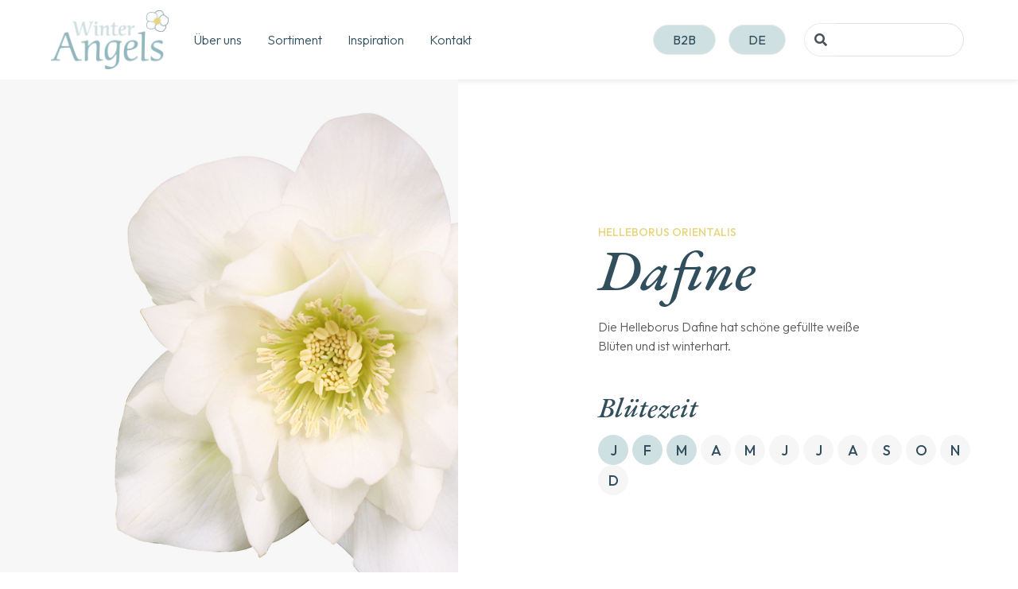

--- FILE ---
content_type: text/html; charset=UTF-8
request_url: https://www.winterangels.eu/de/orientalis-de/dafine-de/
body_size: 14354
content:
<!DOCTYPE html>
<html dir="ltr" lang="de-DE" prefix="og: https://ogp.me/ns#">
<head>
    <meta charset="UTF-8">
    <meta name="viewport" content="width=device-width, initial-scale=1, maximum-scale=1, user-scalable=no">
    <meta name="author" content="Floral Innovations">
    <link rel="icon" type="image/svg" href="https://www.winterangels.eu/wp-content/themes/theme/img/favicon.png">
    
		<!-- All in One SEO 4.9.2 - aioseo.com -->
	<meta name="robots" content="max-image-preview:large" />
	<link rel="canonical" href="https://www.winterangels.eu/de/orientalis-de/dafine-de/" />
	<meta name="generator" content="All in One SEO (AIOSEO) 4.9.2" />
		<meta property="og:locale" content="de_DE" />
		<meta property="og:site_name" content="Winter Angels - Gärtnerei Verboom hat sich auf den Anbau von wundervollen Winterpflanzen spezialisiert. Unsere Leidenschaft ist es, die schönsten Helleborus und Skimmia zu züchten." />
		<meta property="og:type" content="article" />
		<meta property="og:title" content="Dafine - Winter Angels" />
		<meta property="og:url" content="https://www.winterangels.eu/de/orientalis-de/dafine-de/" />
		<meta property="article:published_time" content="2022-03-18T10:46:24+00:00" />
		<meta property="article:modified_time" content="2022-04-10T14:04:02+00:00" />
		<meta name="twitter:card" content="summary_large_image" />
		<meta name="twitter:title" content="Dafine - Winter Angels" />
		<script type="application/ld+json" class="aioseo-schema">
			{"@context":"https:\/\/schema.org","@graph":[{"@type":"BreadcrumbList","@id":"https:\/\/www.winterangels.eu\/de\/orientalis-de\/dafine-de\/#breadcrumblist","itemListElement":[{"@type":"ListItem","@id":"https:\/\/www.winterangels.eu#listItem","position":1,"name":"Start","item":"https:\/\/www.winterangels.eu","nextItem":{"@type":"ListItem","@id":"https:\/\/www.winterangels.eu\/de\/orientalis-de\/#listItem","name":"Orientalis"}},{"@type":"ListItem","@id":"https:\/\/www.winterangels.eu\/de\/orientalis-de\/#listItem","position":2,"name":"Orientalis","item":"https:\/\/www.winterangels.eu\/de\/orientalis-de\/","nextItem":{"@type":"ListItem","@id":"https:\/\/www.winterangels.eu\/de\/orientalis-de\/dafine-de\/#listItem","name":"Dafine"},"previousItem":{"@type":"ListItem","@id":"https:\/\/www.winterangels.eu#listItem","name":"Start"}},{"@type":"ListItem","@id":"https:\/\/www.winterangels.eu\/de\/orientalis-de\/dafine-de\/#listItem","position":3,"name":"Dafine","previousItem":{"@type":"ListItem","@id":"https:\/\/www.winterangels.eu\/de\/orientalis-de\/#listItem","name":"Orientalis"}}]},{"@type":"Organization","@id":"https:\/\/www.winterangels.eu\/#organization","name":"Winter Angels","description":"G\u00e4rtnerei Verboom hat sich auf den Anbau von wundervollen Winterpflanzen spezialisiert. Unsere Leidenschaft ist es, die sch\u00f6nsten Helleborus und Skimmia zu z\u00fcchten.","url":"https:\/\/www.winterangels.eu\/"},{"@type":"WebPage","@id":"https:\/\/www.winterangels.eu\/de\/orientalis-de\/dafine-de\/#webpage","url":"https:\/\/www.winterangels.eu\/de\/orientalis-de\/dafine-de\/","name":"Dafine - Winter Angels","inLanguage":"de-DE","isPartOf":{"@id":"https:\/\/www.winterangels.eu\/#website"},"breadcrumb":{"@id":"https:\/\/www.winterangels.eu\/de\/orientalis-de\/dafine-de\/#breadcrumblist"},"image":{"@type":"ImageObject","url":"https:\/\/www.winterangels.eu\/wp-content\/uploads\/2022\/03\/Dafine-e1648046963510.png","@id":"https:\/\/www.winterangels.eu\/de\/orientalis-de\/dafine-de\/#mainImage","width":233,"height":233},"primaryImageOfPage":{"@id":"https:\/\/www.winterangels.eu\/de\/orientalis-de\/dafine-de\/#mainImage"},"datePublished":"2022-03-18T10:46:24+00:00","dateModified":"2022-04-10T14:04:02+00:00"},{"@type":"WebSite","@id":"https:\/\/www.winterangels.eu\/#website","url":"https:\/\/www.winterangels.eu\/","name":"Winter Angels","description":"G\u00e4rtnerei Verboom hat sich auf den Anbau von wundervollen Winterpflanzen spezialisiert. Unsere Leidenschaft ist es, die sch\u00f6nsten Helleborus und Skimmia zu z\u00fcchten.","inLanguage":"de-DE","publisher":{"@id":"https:\/\/www.winterangels.eu\/#organization"}}]}
		</script>
		<!-- All in One SEO -->

<script id="cookieyes" type="text/javascript" src="https://cdn-cookieyes.com/client_data/a13e9d1cf234bfd6845942f0/script.js"></script><link rel="alternate" href="https://www.winterangels.eu/helleborus/orientalis/dafine-2/" hreflang="nl" />
<link rel="alternate" href="https://www.winterangels.eu/de/orientalis-de/dafine-de/" hreflang="de" />
<link rel="alternate" href="https://www.winterangels.eu/en/orientalis-en/dafine-en/" hreflang="en" />

	<!-- This site is optimized with the Yoast SEO plugin v26.8 - https://yoast.com/product/yoast-seo-wordpress/ -->
	<link rel="canonical" href="https://www.winterangels.eu/de/orientalis-de/dafine-de/" />
	<meta property="og:locale" content="de_DE" />
	<meta property="og:locale:alternate" content="nl_NL" />
	<meta property="og:locale:alternate" content="en_GB" />
	<meta property="og:type" content="article" />
	<meta property="og:title" content="Dafine - Winter Angels" />
	<meta property="og:url" content="https://www.winterangels.eu/de/orientalis-de/dafine-de/" />
	<meta property="og:site_name" content="Winter Angels" />
	<meta property="article:modified_time" content="2022-04-10T14:04:02+00:00" />
	<meta property="og:image" content="https://www.winterangels.eu/wp-content/uploads/2022/03/Dafine-e1648046963510.png" />
	<meta property="og:image:width" content="233" />
	<meta property="og:image:height" content="233" />
	<meta property="og:image:type" content="image/png" />
	<meta name="twitter:card" content="summary_large_image" />
	<script type="application/ld+json" class="yoast-schema-graph">{"@context":"https://schema.org","@graph":[{"@type":"WebPage","@id":"https://www.winterangels.eu/de/orientalis-de/dafine-de/","url":"https://www.winterangels.eu/de/orientalis-de/dafine-de/","name":"Dafine - Winter Angels","isPartOf":{"@id":"https://www.winterangels.eu/de/#website"},"primaryImageOfPage":{"@id":"https://www.winterangels.eu/de/orientalis-de/dafine-de/#primaryimage"},"image":{"@id":"https://www.winterangels.eu/de/orientalis-de/dafine-de/#primaryimage"},"thumbnailUrl":"https://www.winterangels.eu/wp-content/uploads/2022/03/Dafine-e1648046963510.png","datePublished":"2022-03-18T10:46:24+00:00","dateModified":"2022-04-10T14:04:02+00:00","breadcrumb":{"@id":"https://www.winterangels.eu/de/orientalis-de/dafine-de/#breadcrumb"},"inLanguage":"de","potentialAction":[{"@type":"ReadAction","target":["https://www.winterangels.eu/de/orientalis-de/dafine-de/"]}]},{"@type":"ImageObject","inLanguage":"de","@id":"https://www.winterangels.eu/de/orientalis-de/dafine-de/#primaryimage","url":"https://www.winterangels.eu/wp-content/uploads/2022/03/Dafine-e1648046963510.png","contentUrl":"https://www.winterangels.eu/wp-content/uploads/2022/03/Dafine-e1648046963510.png","width":233,"height":233},{"@type":"BreadcrumbList","@id":"https://www.winterangels.eu/de/orientalis-de/dafine-de/#breadcrumb","itemListElement":[{"@type":"ListItem","position":1,"name":"Home","item":"https://www.winterangels.eu/de/"},{"@type":"ListItem","position":2,"name":"Orientalis","item":"https://www.winterangels.eu/de/orientalis-de/"},{"@type":"ListItem","position":3,"name":"Dafine"}]},{"@type":"WebSite","@id":"https://www.winterangels.eu/de/#website","url":"https://www.winterangels.eu/de/","name":"Winter Angels","description":"Gärtnerei Verboom hat sich auf den Anbau von wundervollen Winterpflanzen spezialisiert. Unsere Leidenschaft ist es, die schönsten Helleborus und Skimmia zu züchten.","potentialAction":[{"@type":"SearchAction","target":{"@type":"EntryPoint","urlTemplate":"https://www.winterangels.eu/de/?s={search_term_string}"},"query-input":{"@type":"PropertyValueSpecification","valueRequired":true,"valueName":"search_term_string"}}],"inLanguage":"de"}]}</script>
	<!-- / Yoast SEO plugin. -->


<link rel='dns-prefetch' href='//code.jquery.com' />
<link rel='dns-prefetch' href='//cdnjs.cloudflare.com' />
<link rel="alternate" title="oEmbed (JSON)" type="application/json+oembed" href="https://www.winterangels.eu/wp-json/oembed/1.0/embed?url=https%3A%2F%2Fwww.winterangels.eu%2Fde%2Forientalis-de%2Fdafine-de%2F&#038;lang=de" />
<link rel="alternate" title="oEmbed (XML)" type="text/xml+oembed" href="https://www.winterangels.eu/wp-json/oembed/1.0/embed?url=https%3A%2F%2Fwww.winterangels.eu%2Fde%2Forientalis-de%2Fdafine-de%2F&#038;format=xml&#038;lang=de" />
<title>Dafine | Winter Angels</title>
<meta name="description" content="Gärtnerei Verboom hat sich auf den Anbau von wundervollen Winterpflanzen spezialisiert. Unsere Leidenschaft ist es, die schönsten Helleborus und Skimmia zu züchten."/>
<meta property="og:title" content="Dafine | Winter Angels"/>
<meta property="og:type" content="article"/>
<meta property="og:url" content="https://www.winterangels.eu/de/orientalis-de/dafine-de/"/>
<meta property="og:site_name" content="Winter Angels"/>
<meta property="og:image" content="https://www.winterangels.eu/wp-content/uploads/2022/03/Dafine-1024x1024.png"/>
		<!-- This site uses the Google Analytics by MonsterInsights plugin v9.11.1 - Using Analytics tracking - https://www.monsterinsights.com/ -->
		<!-- Note: MonsterInsights is not currently configured on this site. The site owner needs to authenticate with Google Analytics in the MonsterInsights settings panel. -->
					<!-- No tracking code set -->
				<!-- / Google Analytics by MonsterInsights -->
		<style id='wp-img-auto-sizes-contain-inline-css' type='text/css'>
img:is([sizes=auto i],[sizes^="auto," i]){contain-intrinsic-size:3000px 1500px}
/*# sourceURL=wp-img-auto-sizes-contain-inline-css */
</style>
<link rel='stylesheet' id='sbi_styles-css' href='https://www.winterangels.eu/wp-content/plugins/instagram-feed/css/sbi-styles.min.css?ver=6.10.0' type='text/css' media='all' />
<style id='wp-block-library-inline-css' type='text/css'>
:root{--wp-block-synced-color:#7a00df;--wp-block-synced-color--rgb:122,0,223;--wp-bound-block-color:var(--wp-block-synced-color);--wp-editor-canvas-background:#ddd;--wp-admin-theme-color:#007cba;--wp-admin-theme-color--rgb:0,124,186;--wp-admin-theme-color-darker-10:#006ba1;--wp-admin-theme-color-darker-10--rgb:0,107,160.5;--wp-admin-theme-color-darker-20:#005a87;--wp-admin-theme-color-darker-20--rgb:0,90,135;--wp-admin-border-width-focus:2px}@media (min-resolution:192dpi){:root{--wp-admin-border-width-focus:1.5px}}.wp-element-button{cursor:pointer}:root .has-very-light-gray-background-color{background-color:#eee}:root .has-very-dark-gray-background-color{background-color:#313131}:root .has-very-light-gray-color{color:#eee}:root .has-very-dark-gray-color{color:#313131}:root .has-vivid-green-cyan-to-vivid-cyan-blue-gradient-background{background:linear-gradient(135deg,#00d084,#0693e3)}:root .has-purple-crush-gradient-background{background:linear-gradient(135deg,#34e2e4,#4721fb 50%,#ab1dfe)}:root .has-hazy-dawn-gradient-background{background:linear-gradient(135deg,#faaca8,#dad0ec)}:root .has-subdued-olive-gradient-background{background:linear-gradient(135deg,#fafae1,#67a671)}:root .has-atomic-cream-gradient-background{background:linear-gradient(135deg,#fdd79a,#004a59)}:root .has-nightshade-gradient-background{background:linear-gradient(135deg,#330968,#31cdcf)}:root .has-midnight-gradient-background{background:linear-gradient(135deg,#020381,#2874fc)}:root{--wp--preset--font-size--normal:16px;--wp--preset--font-size--huge:42px}.has-regular-font-size{font-size:1em}.has-larger-font-size{font-size:2.625em}.has-normal-font-size{font-size:var(--wp--preset--font-size--normal)}.has-huge-font-size{font-size:var(--wp--preset--font-size--huge)}.has-text-align-center{text-align:center}.has-text-align-left{text-align:left}.has-text-align-right{text-align:right}.has-fit-text{white-space:nowrap!important}#end-resizable-editor-section{display:none}.aligncenter{clear:both}.items-justified-left{justify-content:flex-start}.items-justified-center{justify-content:center}.items-justified-right{justify-content:flex-end}.items-justified-space-between{justify-content:space-between}.screen-reader-text{border:0;clip-path:inset(50%);height:1px;margin:-1px;overflow:hidden;padding:0;position:absolute;width:1px;word-wrap:normal!important}.screen-reader-text:focus{background-color:#ddd;clip-path:none;color:#444;display:block;font-size:1em;height:auto;left:5px;line-height:normal;padding:15px 23px 14px;text-decoration:none;top:5px;width:auto;z-index:100000}html :where(.has-border-color){border-style:solid}html :where([style*=border-top-color]){border-top-style:solid}html :where([style*=border-right-color]){border-right-style:solid}html :where([style*=border-bottom-color]){border-bottom-style:solid}html :where([style*=border-left-color]){border-left-style:solid}html :where([style*=border-width]){border-style:solid}html :where([style*=border-top-width]){border-top-style:solid}html :where([style*=border-right-width]){border-right-style:solid}html :where([style*=border-bottom-width]){border-bottom-style:solid}html :where([style*=border-left-width]){border-left-style:solid}html :where(img[class*=wp-image-]){height:auto;max-width:100%}:where(figure){margin:0 0 1em}html :where(.is-position-sticky){--wp-admin--admin-bar--position-offset:var(--wp-admin--admin-bar--height,0px)}@media screen and (max-width:600px){html :where(.is-position-sticky){--wp-admin--admin-bar--position-offset:0px}}

/*# sourceURL=wp-block-library-inline-css */
</style><style id='global-styles-inline-css' type='text/css'>
:root{--wp--preset--aspect-ratio--square: 1;--wp--preset--aspect-ratio--4-3: 4/3;--wp--preset--aspect-ratio--3-4: 3/4;--wp--preset--aspect-ratio--3-2: 3/2;--wp--preset--aspect-ratio--2-3: 2/3;--wp--preset--aspect-ratio--16-9: 16/9;--wp--preset--aspect-ratio--9-16: 9/16;--wp--preset--color--black: #000000;--wp--preset--color--cyan-bluish-gray: #abb8c3;--wp--preset--color--white: #ffffff;--wp--preset--color--pale-pink: #f78da7;--wp--preset--color--vivid-red: #cf2e2e;--wp--preset--color--luminous-vivid-orange: #ff6900;--wp--preset--color--luminous-vivid-amber: #fcb900;--wp--preset--color--light-green-cyan: #7bdcb5;--wp--preset--color--vivid-green-cyan: #00d084;--wp--preset--color--pale-cyan-blue: #8ed1fc;--wp--preset--color--vivid-cyan-blue: #0693e3;--wp--preset--color--vivid-purple: #9b51e0;--wp--preset--gradient--vivid-cyan-blue-to-vivid-purple: linear-gradient(135deg,rgb(6,147,227) 0%,rgb(155,81,224) 100%);--wp--preset--gradient--light-green-cyan-to-vivid-green-cyan: linear-gradient(135deg,rgb(122,220,180) 0%,rgb(0,208,130) 100%);--wp--preset--gradient--luminous-vivid-amber-to-luminous-vivid-orange: linear-gradient(135deg,rgb(252,185,0) 0%,rgb(255,105,0) 100%);--wp--preset--gradient--luminous-vivid-orange-to-vivid-red: linear-gradient(135deg,rgb(255,105,0) 0%,rgb(207,46,46) 100%);--wp--preset--gradient--very-light-gray-to-cyan-bluish-gray: linear-gradient(135deg,rgb(238,238,238) 0%,rgb(169,184,195) 100%);--wp--preset--gradient--cool-to-warm-spectrum: linear-gradient(135deg,rgb(74,234,220) 0%,rgb(151,120,209) 20%,rgb(207,42,186) 40%,rgb(238,44,130) 60%,rgb(251,105,98) 80%,rgb(254,248,76) 100%);--wp--preset--gradient--blush-light-purple: linear-gradient(135deg,rgb(255,206,236) 0%,rgb(152,150,240) 100%);--wp--preset--gradient--blush-bordeaux: linear-gradient(135deg,rgb(254,205,165) 0%,rgb(254,45,45) 50%,rgb(107,0,62) 100%);--wp--preset--gradient--luminous-dusk: linear-gradient(135deg,rgb(255,203,112) 0%,rgb(199,81,192) 50%,rgb(65,88,208) 100%);--wp--preset--gradient--pale-ocean: linear-gradient(135deg,rgb(255,245,203) 0%,rgb(182,227,212) 50%,rgb(51,167,181) 100%);--wp--preset--gradient--electric-grass: linear-gradient(135deg,rgb(202,248,128) 0%,rgb(113,206,126) 100%);--wp--preset--gradient--midnight: linear-gradient(135deg,rgb(2,3,129) 0%,rgb(40,116,252) 100%);--wp--preset--font-size--small: 13px;--wp--preset--font-size--medium: 20px;--wp--preset--font-size--large: 36px;--wp--preset--font-size--x-large: 42px;--wp--preset--spacing--20: 0.44rem;--wp--preset--spacing--30: 0.67rem;--wp--preset--spacing--40: 1rem;--wp--preset--spacing--50: 1.5rem;--wp--preset--spacing--60: 2.25rem;--wp--preset--spacing--70: 3.38rem;--wp--preset--spacing--80: 5.06rem;--wp--preset--shadow--natural: 6px 6px 9px rgba(0, 0, 0, 0.2);--wp--preset--shadow--deep: 12px 12px 50px rgba(0, 0, 0, 0.4);--wp--preset--shadow--sharp: 6px 6px 0px rgba(0, 0, 0, 0.2);--wp--preset--shadow--outlined: 6px 6px 0px -3px rgb(255, 255, 255), 6px 6px rgb(0, 0, 0);--wp--preset--shadow--crisp: 6px 6px 0px rgb(0, 0, 0);}:where(.is-layout-flex){gap: 0.5em;}:where(.is-layout-grid){gap: 0.5em;}body .is-layout-flex{display: flex;}.is-layout-flex{flex-wrap: wrap;align-items: center;}.is-layout-flex > :is(*, div){margin: 0;}body .is-layout-grid{display: grid;}.is-layout-grid > :is(*, div){margin: 0;}:where(.wp-block-columns.is-layout-flex){gap: 2em;}:where(.wp-block-columns.is-layout-grid){gap: 2em;}:where(.wp-block-post-template.is-layout-flex){gap: 1.25em;}:where(.wp-block-post-template.is-layout-grid){gap: 1.25em;}.has-black-color{color: var(--wp--preset--color--black) !important;}.has-cyan-bluish-gray-color{color: var(--wp--preset--color--cyan-bluish-gray) !important;}.has-white-color{color: var(--wp--preset--color--white) !important;}.has-pale-pink-color{color: var(--wp--preset--color--pale-pink) !important;}.has-vivid-red-color{color: var(--wp--preset--color--vivid-red) !important;}.has-luminous-vivid-orange-color{color: var(--wp--preset--color--luminous-vivid-orange) !important;}.has-luminous-vivid-amber-color{color: var(--wp--preset--color--luminous-vivid-amber) !important;}.has-light-green-cyan-color{color: var(--wp--preset--color--light-green-cyan) !important;}.has-vivid-green-cyan-color{color: var(--wp--preset--color--vivid-green-cyan) !important;}.has-pale-cyan-blue-color{color: var(--wp--preset--color--pale-cyan-blue) !important;}.has-vivid-cyan-blue-color{color: var(--wp--preset--color--vivid-cyan-blue) !important;}.has-vivid-purple-color{color: var(--wp--preset--color--vivid-purple) !important;}.has-black-background-color{background-color: var(--wp--preset--color--black) !important;}.has-cyan-bluish-gray-background-color{background-color: var(--wp--preset--color--cyan-bluish-gray) !important;}.has-white-background-color{background-color: var(--wp--preset--color--white) !important;}.has-pale-pink-background-color{background-color: var(--wp--preset--color--pale-pink) !important;}.has-vivid-red-background-color{background-color: var(--wp--preset--color--vivid-red) !important;}.has-luminous-vivid-orange-background-color{background-color: var(--wp--preset--color--luminous-vivid-orange) !important;}.has-luminous-vivid-amber-background-color{background-color: var(--wp--preset--color--luminous-vivid-amber) !important;}.has-light-green-cyan-background-color{background-color: var(--wp--preset--color--light-green-cyan) !important;}.has-vivid-green-cyan-background-color{background-color: var(--wp--preset--color--vivid-green-cyan) !important;}.has-pale-cyan-blue-background-color{background-color: var(--wp--preset--color--pale-cyan-blue) !important;}.has-vivid-cyan-blue-background-color{background-color: var(--wp--preset--color--vivid-cyan-blue) !important;}.has-vivid-purple-background-color{background-color: var(--wp--preset--color--vivid-purple) !important;}.has-black-border-color{border-color: var(--wp--preset--color--black) !important;}.has-cyan-bluish-gray-border-color{border-color: var(--wp--preset--color--cyan-bluish-gray) !important;}.has-white-border-color{border-color: var(--wp--preset--color--white) !important;}.has-pale-pink-border-color{border-color: var(--wp--preset--color--pale-pink) !important;}.has-vivid-red-border-color{border-color: var(--wp--preset--color--vivid-red) !important;}.has-luminous-vivid-orange-border-color{border-color: var(--wp--preset--color--luminous-vivid-orange) !important;}.has-luminous-vivid-amber-border-color{border-color: var(--wp--preset--color--luminous-vivid-amber) !important;}.has-light-green-cyan-border-color{border-color: var(--wp--preset--color--light-green-cyan) !important;}.has-vivid-green-cyan-border-color{border-color: var(--wp--preset--color--vivid-green-cyan) !important;}.has-pale-cyan-blue-border-color{border-color: var(--wp--preset--color--pale-cyan-blue) !important;}.has-vivid-cyan-blue-border-color{border-color: var(--wp--preset--color--vivid-cyan-blue) !important;}.has-vivid-purple-border-color{border-color: var(--wp--preset--color--vivid-purple) !important;}.has-vivid-cyan-blue-to-vivid-purple-gradient-background{background: var(--wp--preset--gradient--vivid-cyan-blue-to-vivid-purple) !important;}.has-light-green-cyan-to-vivid-green-cyan-gradient-background{background: var(--wp--preset--gradient--light-green-cyan-to-vivid-green-cyan) !important;}.has-luminous-vivid-amber-to-luminous-vivid-orange-gradient-background{background: var(--wp--preset--gradient--luminous-vivid-amber-to-luminous-vivid-orange) !important;}.has-luminous-vivid-orange-to-vivid-red-gradient-background{background: var(--wp--preset--gradient--luminous-vivid-orange-to-vivid-red) !important;}.has-very-light-gray-to-cyan-bluish-gray-gradient-background{background: var(--wp--preset--gradient--very-light-gray-to-cyan-bluish-gray) !important;}.has-cool-to-warm-spectrum-gradient-background{background: var(--wp--preset--gradient--cool-to-warm-spectrum) !important;}.has-blush-light-purple-gradient-background{background: var(--wp--preset--gradient--blush-light-purple) !important;}.has-blush-bordeaux-gradient-background{background: var(--wp--preset--gradient--blush-bordeaux) !important;}.has-luminous-dusk-gradient-background{background: var(--wp--preset--gradient--luminous-dusk) !important;}.has-pale-ocean-gradient-background{background: var(--wp--preset--gradient--pale-ocean) !important;}.has-electric-grass-gradient-background{background: var(--wp--preset--gradient--electric-grass) !important;}.has-midnight-gradient-background{background: var(--wp--preset--gradient--midnight) !important;}.has-small-font-size{font-size: var(--wp--preset--font-size--small) !important;}.has-medium-font-size{font-size: var(--wp--preset--font-size--medium) !important;}.has-large-font-size{font-size: var(--wp--preset--font-size--large) !important;}.has-x-large-font-size{font-size: var(--wp--preset--font-size--x-large) !important;}
/*# sourceURL=global-styles-inline-css */
</style>

<style id='classic-theme-styles-inline-css' type='text/css'>
/*! This file is auto-generated */
.wp-block-button__link{color:#fff;background-color:#32373c;border-radius:9999px;box-shadow:none;text-decoration:none;padding:calc(.667em + 2px) calc(1.333em + 2px);font-size:1.125em}.wp-block-file__button{background:#32373c;color:#fff;text-decoration:none}
/*# sourceURL=/wp-includes/css/classic-themes.min.css */
</style>
<link rel='stylesheet' id='bootstrap-css-css' href='https://www.winterangels.eu/wp-content/themes/theme/css/bootstrap.min.css?ver=1650358755' type='text/css' media='all' />
<link rel='stylesheet' id='font-awesome-css' href='https://cdnjs.cloudflare.com/ajax/libs/font-awesome/5.10.2/css/all.min.css?ver=6.9' type='text/css' media='all' />
<link rel='stylesheet' id='main-style-css' href='https://www.winterangels.eu/wp-content/themes/theme/css/style.css?ver=1660824790' type='text/css' media='all' />
<link rel="https://api.w.org/" href="https://www.winterangels.eu/wp-json/" /><link rel="alternate" title="JSON" type="application/json" href="https://www.winterangels.eu/wp-json/wp/v2/pages/1014" /><link rel="EditURI" type="application/rsd+xml" title="RSD" href="https://www.winterangels.eu/xmlrpc.php?rsd" />
<meta name="generator" content="WordPress 6.9" />
<link rel='shortlink' href='https://www.winterangels.eu/?p=1014' />
	<script async src=https://www.googletagmanager.com/gtag/js?id=G-0X12025TPZ></script>
	<script>
	window.dataLayer = window.dataLayer || [];
	function gtag(){dataLayer.push(arguments);}
	gtag('js', new Date());
	gtag('config', 'G-0X12025TPZ');
	</script>
</head>
<body class="wp-singular page-template page-template-page-templates page-template-page-product page-template-page-templatespage-product-php page page-id-1014 page-child parent-pageid-989 wp-theme-theme">

	<header>
		<nav class="navbar navbar-expand-lg navbar-white bg-white" id="navbar_top">
			<div class="container px-lg-5">
				<a class="navbar-brand" href="https://www.winterangels.eu/de">
					<img src="https://www.winterangels.eu/wp-content/themes/theme/img/logo.png" alt="Logo Florus" class="logo">
				</a>
				<button class="order-2 order-lg-1 navbar-toggler navbar-light" type="button" data-toggle="collapse" data-target="#navbartogglemenu" aria-controls="navbartogglemenu" aria-expanded="false" aria-label="Toggle navigation">
					<span class="navbar-toggler-icon"></span>
				</button>
				<div class="order-3 order-lg-2 collapse navbar-collapse justify-content-start" id="navbartogglemenu">
					<ul id="menu-main-menu-de" class="navbar-nav me-auto mb-2 mb-md-0 "><li  id="menu-item-1138" class="menu-item menu-item-type-post_type menu-item-object-page nav-item nav-item-1138"><a href="https://www.winterangels.eu/de/ueber-uns/" class="nav-link ">Über uns</a></li>
<li  id="menu-item-1139" class="menu-item menu-item-type-post_type menu-item-object-page menu-item-has-children dropdown nav-item nav-item-1139"><a href="https://www.winterangels.eu/de/sortiment/" class="nav-link  dropdown-toggle" role="button" data-toggle="dropdown" aria-haspopup="true" aria-expanded="false">Sortiment</a>
<ul class="dropdown-menu  depth_0">
	<li  id="menu-item-1164" class="menu-item menu-item-type-post_type menu-item-object-page nav-item nav-item-1164"><a href="https://www.winterangels.eu/de/helleborus-de/" class="dropdown-item ">Helleborus</a></li>
	<li  id="menu-item-1137" class="menu-item menu-item-type-post_type menu-item-object-page nav-item nav-item-1137"><a href="https://www.winterangels.eu/de/skimmia-de/" class="dropdown-item ">Skimmia</a></li>
	<li  id="menu-item-1163" class="menu-item menu-item-type-post_type menu-item-object-page nav-item nav-item-1163"><a href="https://www.winterangels.eu/de/pflege/" class="dropdown-item ">Pflege</a></li>
</ul>
</li>
<li  id="menu-item-1166" class="menu-item menu-item-type-post_type menu-item-object-page nav-item nav-item-1166"><a href="https://www.winterangels.eu/de/helleborus-frostkiss-de/" class="nav-link ">Inspiration</a></li>
<li  id="menu-item-1152" class="menu-item menu-item-type-post_type menu-item-object-page nav-item nav-item-1152"><a href="https://www.winterangels.eu/de/kontakt/" class="nav-link ">Kontakt</a></li>
</ul>					<form role="search" method="get" action="https://www.winterangels.eu/de/" class="header-search d-flex d-lg-none justify-content-center">
						<div class="input-group w-auto mb-3">
							<span class="input-group-append">
								<div class="input-group-text bg-transparent border-right-0"><i class="fa fa-search"></i></div>
							</span>
							<input class="form-control py-2 border-left-0 border" type="text" placeholder="" value="" name="s">
						</div>
					</form>
				</div>
				<div class="dropdown order-lg-2 b2b-menu">
					  <button class="btn header-b2b ml-auto  dropdown-toggle" type="button" id="dropdownMenuButton2" data-toggle="dropdown" aria-haspopup="true" aria-expanded="false">B2B</button>
					  <div class="dropdown-menu p-3" aria-labelledby="dropdownMenuButton2">
						  Sehen Sie unser Sortiment						  <a href="#" class="dropdown-item btn btn-floriday py-2 mt-2 d-none">Floriday</a>
						  <a href="https://www.floraxchange.nl/Account/Kweker/1113/Kwekerij-Verboom-BV#catalogus" target="_blank" class="dropdown-itema btn btn-floraxchange py-2 mt-2">Floraxchange</a>
					  </div>
				</div>
				<div class="dropdown order-lg-2 language-menu ml-md-3 ml-1">
					  <button class="btn header-b2b ml-auto  dropdown-toggle" type="button" id="dropdownMenuButton" data-toggle="dropdown" aria-haspopup="true" aria-expanded="false">
						DE					  </button>
					  <div class="dropdown-menu p-3" aria-labelledby="dropdownMenuButton">
						  									 <a class="dropdown-item" href="https://www.winterangels.eu/helleborus/orientalis/dafine-2/" hreflanf="nl"> 
										 NL									  </a>
																	 <a class="dropdown-item" href="https://www.winterangels.eu/en/orientalis-en/dafine-en/" hreflanf="en"> 
										 EN									  </a>
														
					  </div>
				</div>
<!-- 									<div class="languages ml-auto mr-1 mr-md-1 ml-lg-4 order-1 order-lg-3 d-none d-sm-block">
						<ul class="navbar-nav">
							
										<li class="lang-item">
											<a href="https://www.winterangels.eu/helleborus/orientalis/dafine-2/" hreflang="nl" class="nav-link">NL</a>
										</li>
										<li class="lang-item">
											<a href="https://www.winterangels.eu/de/orientalis-de/dafine-de/" hreflang="de" class="nav-link active">DE</a>
										</li>
										<li class="lang-item">
											<a href="https://www.winterangels.eu/en/orientalis-en/dafine-en/" hreflang="en" class="nav-link">EN</a>
										</li>						</ul>
					</div>
				 -->
				<form role="search" method="get" action="https://www.winterangels.eu/de/" class="ml-auto mr-1 mr-md-1 ml-lg-4 order-2 order-lg-4 header-search d-none d-xl-block">
					<div class="input-group">
						<span class="input-group-append">
							<div class="input-group-text bg-transparent border-right-0"><i class="fa fa-search"></i></div>
						</span>
						<input class="form-control py-2 border-left-0 border" type="text" placeholder="" value="" name="s">
					</div>
				</form>
			</div>
		</nav>
	</header>
	<main role="main" class="abousus">
		<section class="container-fluid p-0 mt-0" id="home-products">
			<div class="d-md-flex justify-content-between mb-5">
				<div class="w-45 d-inline-block">
					<div class="owl-carousel owl-theme dot-right product-carousel">
														<div style="background: url('https://www.winterangels.eu/wp-content/uploads/2022/03/8_Helleborus_Dafine_1.jpg')" class="owl-carousel-item"></div>
											</div>
				</div>
				<div class="w-45 d-inline-flex flex-column align-items-start justify-content-center px-md-5 px-2 mt-md-0 mt-3">
					<div class="w-75">
						<p class="section-meta mb-0">
							Helleborus Orientalis						</p>
						<h2 class="section-title-l mb-4">
							Dafine						</h2>
						<p class="section-desc mb-5">
							Die Helleborus Dafine hat schöne gefüllte weiße Blüten und ist winterhart. 						</p>
						<h2 class="section-title-m mt-4">
							Blütezeit						</h2>

					</div>
					<div class="flower-period d-flex pt-2 flex-wrap">
						<div class="month active">J</div><div class="month active">F</div><div class="month active">M</div><div class="month ">A</div><div class="month ">M</div><div class="month ">J</div><div class="month ">J</div><div class="month ">A</div><div class="month ">S</div><div class="month ">O</div><div class="month ">N</div><div class="month ">D</div>					</div>
				</div>
			</div>
		</section>
		<section class="container-fluid bg-gray py-5 my-5">
			<div class="container pt-md-5 pt-0">
				<p class="section-meta text-center vline vline-center">
					Pflegetipps				</p>
				<h2 class="section-title text-center">
					Wie versorge ich meine Pflanze				</h2>
				<div class="row mt-5">
					<div class="col-md-4  mb-4 mb-md-4">
						<div class="contact-info-card text-center bg-white py-5 h-100 px-4">
							<img src="https://www.winterangels.eu/wp-content/themes/theme/img/ass1.png" />
							<p class="section-title-m mt-3">
								Wasser	
							</p>
							<p class="section-desc ">
								Im Gartenbeet und in Töpfen ist es wichtig, nach der Pflanzung ausreichend zu gießen. Je nach Wetterlage 1-3 Mal pro Woche gießen. Nachdem die Pflanze Wurzeln geschlagen hat, braucht sie nur noch bei extremer Trockenheit Wasser. Sie mögen keine nassen Füße, achten Sie darauf, dass der Boden durchlässig ist und dass überschüssiges Wasser abfließen kann.	
							</p>
						</div>
					</div>
					<div class="col-md-4  mb-4 mb-md-4">
						<div class="contact-info-card text-center bg-white py-5 h-100 px-4">
							<img src="https://www.winterangels.eu/wp-content/themes/theme/img/ass2.png" />
							<p class="section-title-m mt-3">
								Standort	
							</p>
							<p class="section-desc ">
								Halbschatten. Achten Sie darauf, dass die Pflanze nicht im Vollschatten steht, da sie sonst nicht richtig abtrocknen kann und das Risiko von Pilzbefall steigt.	
							</p>
						</div>
					</div>
					<div class="col-md-4  mb-4 mb-md-4">
						<div class="contact-info-card text-center bg-white py-5 h-100 px-4">
							<img src="https://www.winterangels.eu/wp-content/themes/theme/img/ass3.png" />
							<p class="section-title-m mt-3">
								Düngung	
							</p>
							<p class="section-desc ">
								Sorgen Sie für einen nährstoffreichen Boden und düngen Sie den Boden zweimal im Jahr. Dies geschieht mit einem organischen Langzeitdünger, das erste Mal im zeitigen Frühjahr und das zweite Mal im September. Wenn die Pflanze in einem Topf steht, düngen Sie einmal im Monat.	
							</p>
						</div>
					</div>
				</div>
			</div>
		</section>
	</main>

		<div class="text-center mb-5 mt-5">
			<p class="section-meta mb-0">
				@kwekerijverboom
			</p>
			<h1 class="section-title">
				Instagram			</h1>
		</div>
		<div id="footer-sidebar" class="secondary px-md-3 px-1">
						<div class="col-12" style="max-width:1950px;margin:auto;">
				
<div id="sb_instagram"  class="sbi sbi_mob_col_2 sbi_tab_col_3 sbi_col_6 sbi_width_resp" style="padding-bottom: 10px;"	 data-feedid="*1"  data-res="auto" data-cols="6" data-colsmobile="2" data-colstablet="3" data-num="6" data-nummobile="6" data-item-padding="5"	 data-shortcode-atts="{&quot;feed&quot;:&quot;1&quot;}"  data-postid="1014" data-locatornonce="81f5b80f25" data-imageaspectratio="1:1" data-sbi-flags="favorLocal,gdpr">
	
	<div id="sbi_images"  style="gap: 10px;">
		<div class="sbi_item sbi_type_image sbi_new sbi_transition"
	id="sbi_18063681248270129" data-date="1769097634">
	<div class="sbi_photo_wrap">
		<a class="sbi_photo" href="https://www.instagram.com/p/DT0aMQnjyMC/" target="_blank" rel="noopener nofollow"
			data-full-res="https://scontent-ams2-1.cdninstagram.com/v/t39.30808-6/619607914_1390989866054670_5041380631523622550_n.jpg?stp=dst-jpg_e35_tt6&#038;_nc_cat=107&#038;ccb=7-5&#038;_nc_sid=18de74&#038;efg=eyJlZmdfdGFnIjoiRkVFRC5iZXN0X2ltYWdlX3VybGdlbi5DMyJ9&#038;_nc_ohc=-UNQkYyC12EQ7kNvwG1xQVL&#038;_nc_oc=AdnAwy20swejmpN7LLkxzF65Ai0nwpJ-EOy62tzy_OTpWJ86Cgxkd_0vISpmJjdB0Yc&#038;_nc_zt=23&#038;_nc_ht=scontent-ams2-1.cdninstagram.com&#038;edm=ANo9K5cEAAAA&#038;_nc_gid=P7K2etCzTB3eOHYvLff9wg&#038;oh=00_AfqvDnkky9cLVieJjXqpc5xV4oEUU982hD4qCm8sstLC_A&#038;oe=697BA3E8"
			data-img-src-set="{&quot;d&quot;:&quot;https:\/\/scontent-ams2-1.cdninstagram.com\/v\/t39.30808-6\/619607914_1390989866054670_5041380631523622550_n.jpg?stp=dst-jpg_e35_tt6&amp;_nc_cat=107&amp;ccb=7-5&amp;_nc_sid=18de74&amp;efg=eyJlZmdfdGFnIjoiRkVFRC5iZXN0X2ltYWdlX3VybGdlbi5DMyJ9&amp;_nc_ohc=-UNQkYyC12EQ7kNvwG1xQVL&amp;_nc_oc=AdnAwy20swejmpN7LLkxzF65Ai0nwpJ-EOy62tzy_OTpWJ86Cgxkd_0vISpmJjdB0Yc&amp;_nc_zt=23&amp;_nc_ht=scontent-ams2-1.cdninstagram.com&amp;edm=ANo9K5cEAAAA&amp;_nc_gid=P7K2etCzTB3eOHYvLff9wg&amp;oh=00_AfqvDnkky9cLVieJjXqpc5xV4oEUU982hD4qCm8sstLC_A&amp;oe=697BA3E8&quot;,&quot;150&quot;:&quot;https:\/\/scontent-ams2-1.cdninstagram.com\/v\/t39.30808-6\/619607914_1390989866054670_5041380631523622550_n.jpg?stp=dst-jpg_e35_tt6&amp;_nc_cat=107&amp;ccb=7-5&amp;_nc_sid=18de74&amp;efg=eyJlZmdfdGFnIjoiRkVFRC5iZXN0X2ltYWdlX3VybGdlbi5DMyJ9&amp;_nc_ohc=-UNQkYyC12EQ7kNvwG1xQVL&amp;_nc_oc=AdnAwy20swejmpN7LLkxzF65Ai0nwpJ-EOy62tzy_OTpWJ86Cgxkd_0vISpmJjdB0Yc&amp;_nc_zt=23&amp;_nc_ht=scontent-ams2-1.cdninstagram.com&amp;edm=ANo9K5cEAAAA&amp;_nc_gid=P7K2etCzTB3eOHYvLff9wg&amp;oh=00_AfqvDnkky9cLVieJjXqpc5xV4oEUU982hD4qCm8sstLC_A&amp;oe=697BA3E8&quot;,&quot;320&quot;:&quot;https:\/\/scontent-ams2-1.cdninstagram.com\/v\/t39.30808-6\/619607914_1390989866054670_5041380631523622550_n.jpg?stp=dst-jpg_e35_tt6&amp;_nc_cat=107&amp;ccb=7-5&amp;_nc_sid=18de74&amp;efg=eyJlZmdfdGFnIjoiRkVFRC5iZXN0X2ltYWdlX3VybGdlbi5DMyJ9&amp;_nc_ohc=-UNQkYyC12EQ7kNvwG1xQVL&amp;_nc_oc=AdnAwy20swejmpN7LLkxzF65Ai0nwpJ-EOy62tzy_OTpWJ86Cgxkd_0vISpmJjdB0Yc&amp;_nc_zt=23&amp;_nc_ht=scontent-ams2-1.cdninstagram.com&amp;edm=ANo9K5cEAAAA&amp;_nc_gid=P7K2etCzTB3eOHYvLff9wg&amp;oh=00_AfqvDnkky9cLVieJjXqpc5xV4oEUU982hD4qCm8sstLC_A&amp;oe=697BA3E8&quot;,&quot;640&quot;:&quot;https:\/\/scontent-ams2-1.cdninstagram.com\/v\/t39.30808-6\/619607914_1390989866054670_5041380631523622550_n.jpg?stp=dst-jpg_e35_tt6&amp;_nc_cat=107&amp;ccb=7-5&amp;_nc_sid=18de74&amp;efg=eyJlZmdfdGFnIjoiRkVFRC5iZXN0X2ltYWdlX3VybGdlbi5DMyJ9&amp;_nc_ohc=-UNQkYyC12EQ7kNvwG1xQVL&amp;_nc_oc=AdnAwy20swejmpN7LLkxzF65Ai0nwpJ-EOy62tzy_OTpWJ86Cgxkd_0vISpmJjdB0Yc&amp;_nc_zt=23&amp;_nc_ht=scontent-ams2-1.cdninstagram.com&amp;edm=ANo9K5cEAAAA&amp;_nc_gid=P7K2etCzTB3eOHYvLff9wg&amp;oh=00_AfqvDnkky9cLVieJjXqpc5xV4oEUU982hD4qCm8sstLC_A&amp;oe=697BA3E8&quot;}">
			<span class="sbi-screenreader">𝑾𝒊𝒏𝒕𝒆𝒓 𝑨𝒏𝒈𝒆𝒍 𝑭𝒓𝒐𝒔𝒕𝒌𝒊𝒔𝒔 - 𝑪𝒉𝒂𝒎𝒑𝒊𝒐𝒏 𝒐𝒇 𝒕𝒉𝒆 𝒘𝒊𝒏𝒕𝒆𝒓 𝒈𝒂</span>
									<img src="https://www.winterangels.eu/wp-content/plugins/instagram-feed/img/placeholder.png" alt="𝑾𝒊𝒏𝒕𝒆𝒓 𝑨𝒏𝒈𝒆𝒍 𝑭𝒓𝒐𝒔𝒕𝒌𝒊𝒔𝒔 - 𝑪𝒉𝒂𝒎𝒑𝒊𝒐𝒏 𝒐𝒇 𝒕𝒉𝒆 𝒘𝒊𝒏𝒕𝒆𝒓 𝒈𝒂𝒓𝒅𝒆𝒏 🏆🌸
Helleborus Frostkiss soorten zijn de kampioenen van de Wintertuin💪🏽.
Als bijna de hele wintertuin slaapt geeft deze prachtige plant kleur en sfeer.
Ook is dit soort een super sterke vaste plant, rijkbloeiend en langbloeiend. Winter Angel Frostkiss bloeit maar liefst tot het verre voorjaar🌷. 
Er zijn maar liefst 10 soorten beschikbaar in diverse kleuren.

Helleborus Frostkiss varieties are champions of the winter garden.
When almost the entire winter garden is dormant, this beautiful plant adds color and ambiance. This variety is also a super-hardy perennial, blooming profusely and for a long time. Winter Angel Frostkiss blooms well into late spring.
There are no fewer than 10 varieties available in various colors." aria-hidden="true">
		</a>
	</div>
</div><div class="sbi_item sbi_type_image sbi_new sbi_transition"
	id="sbi_17889979329409435" data-date="1768904815">
	<div class="sbi_photo_wrap">
		<a class="sbi_photo" href="https://www.instagram.com/p/DTuqa1vjI05/" target="_blank" rel="noopener nofollow"
			data-full-res="https://scontent-ams2-1.cdninstagram.com/v/t39.30808-6/617615986_1389413922878931_8347631470015912715_n.jpg?stp=dst-jpg_e35_tt6&#038;_nc_cat=103&#038;ccb=7-5&#038;_nc_sid=18de74&#038;efg=eyJlZmdfdGFnIjoiRkVFRC5iZXN0X2ltYWdlX3VybGdlbi5DMyJ9&#038;_nc_ohc=UypGG5JJZMAQ7kNvwE3L5Wp&#038;_nc_oc=Adk8HF1uYUhPUHnIc085ZrdNaUJbGCBMJlZQ4xRAZIjRGifYUrNVPRe0X13cnIo4yog&#038;_nc_zt=23&#038;_nc_ht=scontent-ams2-1.cdninstagram.com&#038;edm=ANo9K5cEAAAA&#038;_nc_gid=P7K2etCzTB3eOHYvLff9wg&#038;oh=00_Afp1kjMq_WZvzynSpo-HB5RiN_2zjYg561alh_w2ulNxWw&#038;oe=697B9E40"
			data-img-src-set="{&quot;d&quot;:&quot;https:\/\/scontent-ams2-1.cdninstagram.com\/v\/t39.30808-6\/617615986_1389413922878931_8347631470015912715_n.jpg?stp=dst-jpg_e35_tt6&amp;_nc_cat=103&amp;ccb=7-5&amp;_nc_sid=18de74&amp;efg=eyJlZmdfdGFnIjoiRkVFRC5iZXN0X2ltYWdlX3VybGdlbi5DMyJ9&amp;_nc_ohc=UypGG5JJZMAQ7kNvwE3L5Wp&amp;_nc_oc=Adk8HF1uYUhPUHnIc085ZrdNaUJbGCBMJlZQ4xRAZIjRGifYUrNVPRe0X13cnIo4yog&amp;_nc_zt=23&amp;_nc_ht=scontent-ams2-1.cdninstagram.com&amp;edm=ANo9K5cEAAAA&amp;_nc_gid=P7K2etCzTB3eOHYvLff9wg&amp;oh=00_Afp1kjMq_WZvzynSpo-HB5RiN_2zjYg561alh_w2ulNxWw&amp;oe=697B9E40&quot;,&quot;150&quot;:&quot;https:\/\/scontent-ams2-1.cdninstagram.com\/v\/t39.30808-6\/617615986_1389413922878931_8347631470015912715_n.jpg?stp=dst-jpg_e35_tt6&amp;_nc_cat=103&amp;ccb=7-5&amp;_nc_sid=18de74&amp;efg=eyJlZmdfdGFnIjoiRkVFRC5iZXN0X2ltYWdlX3VybGdlbi5DMyJ9&amp;_nc_ohc=UypGG5JJZMAQ7kNvwE3L5Wp&amp;_nc_oc=Adk8HF1uYUhPUHnIc085ZrdNaUJbGCBMJlZQ4xRAZIjRGifYUrNVPRe0X13cnIo4yog&amp;_nc_zt=23&amp;_nc_ht=scontent-ams2-1.cdninstagram.com&amp;edm=ANo9K5cEAAAA&amp;_nc_gid=P7K2etCzTB3eOHYvLff9wg&amp;oh=00_Afp1kjMq_WZvzynSpo-HB5RiN_2zjYg561alh_w2ulNxWw&amp;oe=697B9E40&quot;,&quot;320&quot;:&quot;https:\/\/scontent-ams2-1.cdninstagram.com\/v\/t39.30808-6\/617615986_1389413922878931_8347631470015912715_n.jpg?stp=dst-jpg_e35_tt6&amp;_nc_cat=103&amp;ccb=7-5&amp;_nc_sid=18de74&amp;efg=eyJlZmdfdGFnIjoiRkVFRC5iZXN0X2ltYWdlX3VybGdlbi5DMyJ9&amp;_nc_ohc=UypGG5JJZMAQ7kNvwE3L5Wp&amp;_nc_oc=Adk8HF1uYUhPUHnIc085ZrdNaUJbGCBMJlZQ4xRAZIjRGifYUrNVPRe0X13cnIo4yog&amp;_nc_zt=23&amp;_nc_ht=scontent-ams2-1.cdninstagram.com&amp;edm=ANo9K5cEAAAA&amp;_nc_gid=P7K2etCzTB3eOHYvLff9wg&amp;oh=00_Afp1kjMq_WZvzynSpo-HB5RiN_2zjYg561alh_w2ulNxWw&amp;oe=697B9E40&quot;,&quot;640&quot;:&quot;https:\/\/scontent-ams2-1.cdninstagram.com\/v\/t39.30808-6\/617615986_1389413922878931_8347631470015912715_n.jpg?stp=dst-jpg_e35_tt6&amp;_nc_cat=103&amp;ccb=7-5&amp;_nc_sid=18de74&amp;efg=eyJlZmdfdGFnIjoiRkVFRC5iZXN0X2ltYWdlX3VybGdlbi5DMyJ9&amp;_nc_ohc=UypGG5JJZMAQ7kNvwE3L5Wp&amp;_nc_oc=Adk8HF1uYUhPUHnIc085ZrdNaUJbGCBMJlZQ4xRAZIjRGifYUrNVPRe0X13cnIo4yog&amp;_nc_zt=23&amp;_nc_ht=scontent-ams2-1.cdninstagram.com&amp;edm=ANo9K5cEAAAA&amp;_nc_gid=P7K2etCzTB3eOHYvLff9wg&amp;oh=00_Afp1kjMq_WZvzynSpo-HB5RiN_2zjYg561alh_w2ulNxWw&amp;oe=697B9E40&quot;}">
			<span class="sbi-screenreader">𝙑𝙞𝙨𝙞𝙩 𝙪𝙨 𝙛𝙤𝙧 𝙘𝙤𝙡𝙤𝙧𝙛𝙪𝙡 𝙞𝙣𝙨𝙥𝙞𝙧𝙖𝙩𝙞𝙤𝙣 🌱🌸|
Op 3&amp;4 febru</span>
									<img src="https://www.winterangels.eu/wp-content/plugins/instagram-feed/img/placeholder.png" alt="𝙑𝙞𝙨𝙞𝙩 𝙪𝙨 𝙛𝙤𝙧 𝙘𝙤𝙡𝙤𝙧𝙛𝙪𝙡 𝙞𝙣𝙨𝙥𝙞𝙧𝙖𝙩𝙞𝙤𝙣 🌱🌸|
Op 3&amp;4 februari zijn wij weer aanwezig op de  @plantariumgroendirekt  beurs🌱. We verwelkomen je graag in onze kleurrijke stand L260 vol bloeiende Winter Angels! Onze nieuwste aanwinst onder de Frostkiss soorten Helleborus Rhythm Pink is een kanshebber voor de Green Retail Award. Bij de ingang van de beurs kan je stemmen🌸.

We&#039;ll be back at the @plantariumgroendirekt trade fair on February 3rd and 4th🌱. We&#039;d love to welcome you to our colorful booth L260, bursting with blooming Winter Angels! Our newest addition to the Frostkiss line, Helleborus Rhythm Pink, is a contender for the Green Retail Award. You can vote at the entrance to the fair🌸." aria-hidden="true">
		</a>
	</div>
</div><div class="sbi_item sbi_type_image sbi_new sbi_transition"
	id="sbi_17860192755588970" data-date="1768755608">
	<div class="sbi_photo_wrap">
		<a class="sbi_photo" href="https://www.instagram.com/p/DTqN1FJj0xI/" target="_blank" rel="noopener nofollow"
			data-full-res="https://scontent-ams2-1.cdninstagram.com/v/t39.30808-6/617373928_1385715473248776_1366486191138026846_n.jpg?stp=dst-jpg_e35_tt6&#038;_nc_cat=106&#038;ccb=7-5&#038;_nc_sid=18de74&#038;efg=eyJlZmdfdGFnIjoiRkVFRC5iZXN0X2ltYWdlX3VybGdlbi5DMyJ9&#038;_nc_ohc=GvLr2bBJtNcQ7kNvwE6rOqD&#038;_nc_oc=AdkZqhpSrAZdCfFjAz1jAT5_zuEa95pHP_X6BQWLMn1FseZHpqkWuG_dUmhwPaR_kEQ&#038;_nc_zt=23&#038;_nc_ht=scontent-ams2-1.cdninstagram.com&#038;edm=ANo9K5cEAAAA&#038;_nc_gid=P7K2etCzTB3eOHYvLff9wg&#038;oh=00_AfooAfaqUkq1GK7hiwn3OCY2_JFo8-z0GXWuLUs__RfxWg&#038;oe=697BA12D"
			data-img-src-set="{&quot;d&quot;:&quot;https:\/\/scontent-ams2-1.cdninstagram.com\/v\/t39.30808-6\/617373928_1385715473248776_1366486191138026846_n.jpg?stp=dst-jpg_e35_tt6&amp;_nc_cat=106&amp;ccb=7-5&amp;_nc_sid=18de74&amp;efg=eyJlZmdfdGFnIjoiRkVFRC5iZXN0X2ltYWdlX3VybGdlbi5DMyJ9&amp;_nc_ohc=GvLr2bBJtNcQ7kNvwE6rOqD&amp;_nc_oc=AdkZqhpSrAZdCfFjAz1jAT5_zuEa95pHP_X6BQWLMn1FseZHpqkWuG_dUmhwPaR_kEQ&amp;_nc_zt=23&amp;_nc_ht=scontent-ams2-1.cdninstagram.com&amp;edm=ANo9K5cEAAAA&amp;_nc_gid=P7K2etCzTB3eOHYvLff9wg&amp;oh=00_AfooAfaqUkq1GK7hiwn3OCY2_JFo8-z0GXWuLUs__RfxWg&amp;oe=697BA12D&quot;,&quot;150&quot;:&quot;https:\/\/scontent-ams2-1.cdninstagram.com\/v\/t39.30808-6\/617373928_1385715473248776_1366486191138026846_n.jpg?stp=dst-jpg_e35_tt6&amp;_nc_cat=106&amp;ccb=7-5&amp;_nc_sid=18de74&amp;efg=eyJlZmdfdGFnIjoiRkVFRC5iZXN0X2ltYWdlX3VybGdlbi5DMyJ9&amp;_nc_ohc=GvLr2bBJtNcQ7kNvwE6rOqD&amp;_nc_oc=AdkZqhpSrAZdCfFjAz1jAT5_zuEa95pHP_X6BQWLMn1FseZHpqkWuG_dUmhwPaR_kEQ&amp;_nc_zt=23&amp;_nc_ht=scontent-ams2-1.cdninstagram.com&amp;edm=ANo9K5cEAAAA&amp;_nc_gid=P7K2etCzTB3eOHYvLff9wg&amp;oh=00_AfooAfaqUkq1GK7hiwn3OCY2_JFo8-z0GXWuLUs__RfxWg&amp;oe=697BA12D&quot;,&quot;320&quot;:&quot;https:\/\/scontent-ams2-1.cdninstagram.com\/v\/t39.30808-6\/617373928_1385715473248776_1366486191138026846_n.jpg?stp=dst-jpg_e35_tt6&amp;_nc_cat=106&amp;ccb=7-5&amp;_nc_sid=18de74&amp;efg=eyJlZmdfdGFnIjoiRkVFRC5iZXN0X2ltYWdlX3VybGdlbi5DMyJ9&amp;_nc_ohc=GvLr2bBJtNcQ7kNvwE6rOqD&amp;_nc_oc=AdkZqhpSrAZdCfFjAz1jAT5_zuEa95pHP_X6BQWLMn1FseZHpqkWuG_dUmhwPaR_kEQ&amp;_nc_zt=23&amp;_nc_ht=scontent-ams2-1.cdninstagram.com&amp;edm=ANo9K5cEAAAA&amp;_nc_gid=P7K2etCzTB3eOHYvLff9wg&amp;oh=00_AfooAfaqUkq1GK7hiwn3OCY2_JFo8-z0GXWuLUs__RfxWg&amp;oe=697BA12D&quot;,&quot;640&quot;:&quot;https:\/\/scontent-ams2-1.cdninstagram.com\/v\/t39.30808-6\/617373928_1385715473248776_1366486191138026846_n.jpg?stp=dst-jpg_e35_tt6&amp;_nc_cat=106&amp;ccb=7-5&amp;_nc_sid=18de74&amp;efg=eyJlZmdfdGFnIjoiRkVFRC5iZXN0X2ltYWdlX3VybGdlbi5DMyJ9&amp;_nc_ohc=GvLr2bBJtNcQ7kNvwE6rOqD&amp;_nc_oc=AdkZqhpSrAZdCfFjAz1jAT5_zuEa95pHP_X6BQWLMn1FseZHpqkWuG_dUmhwPaR_kEQ&amp;_nc_zt=23&amp;_nc_ht=scontent-ams2-1.cdninstagram.com&amp;edm=ANo9K5cEAAAA&amp;_nc_gid=P7K2etCzTB3eOHYvLff9wg&amp;oh=00_AfooAfaqUkq1GK7hiwn3OCY2_JFo8-z0GXWuLUs__RfxWg&amp;oe=697BA12D&quot;}">
			<span class="sbi-screenreader">𝗪𝗶𝗻𝘁𝗲𝗿’𝘀 𝗗𝗮𝗿𝗸 𝗝𝗲𝘄𝗲𝗹💎
Bijna zwarte bloemen blijven </span>
									<img src="https://www.winterangels.eu/wp-content/plugins/instagram-feed/img/placeholder.png" alt="𝗪𝗶𝗻𝘁𝗲𝗿’𝘀 𝗗𝗮𝗿𝗸 𝗝𝗲𝘄𝗲𝗹💎
Bijna zwarte bloemen blijven een zeldzaamheid binnen helleborus. Lucy Black laat zien hoe krachtig en elegant deze diepe kleur kan zijn. Op dit moment hebben wij vier zwarte soorten in ons assortiment, elk met een eigen karakter💪🏽. Nu het (bijna) Helleborus orientalis seizoen begint, ook wel de lenteroos genoemd, is dit een mooi moment om deze bijzondere kleuren extra onder de aandacht te brengen. 
*beperkt leverbaar 

Nearly black flowers remain a rarity among hellebores, and Lucy Black demonstrates just how powerful and elegant this deep color can be. We currently have four nearly black varieties in our range, each with its own unique character. Now that the (almost) Helleborus orientalis season, also known as the Lenten Rose, is just around the corner, it&#039;s a good time to highlight these unique colors.
*limited availability" aria-hidden="true">
		</a>
	</div>
</div><div class="sbi_item sbi_type_image sbi_new sbi_transition"
	id="sbi_18138811015477219" data-date="1768492816">
	<div class="sbi_photo_wrap">
		<a class="sbi_photo" href="https://www.instagram.com/p/DTiYl--Dfpv/" target="_blank" rel="noopener nofollow"
			data-full-res="https://scontent-ams2-1.cdninstagram.com/v/t39.30808-6/612713911_1380494230437567_1861557685608829165_n.jpg?stp=dst-jpg_e35_tt6&#038;_nc_cat=106&#038;ccb=7-5&#038;_nc_sid=18de74&#038;efg=eyJlZmdfdGFnIjoiRkVFRC5iZXN0X2ltYWdlX3VybGdlbi5DMyJ9&#038;_nc_ohc=3HrdK73XZTsQ7kNvwHpqjyC&#038;_nc_oc=AdlEckPfOcrNlYWYZzwRTnUbMiHlFKyY0QFn9bH3_TVHe0G0_-kcaS1T4a3HsHplp-8&#038;_nc_zt=23&#038;_nc_ht=scontent-ams2-1.cdninstagram.com&#038;edm=ANo9K5cEAAAA&#038;_nc_gid=P7K2etCzTB3eOHYvLff9wg&#038;oh=00_AfrHsERAWeuY-Q6dOVFMJFd5PsUPzgVVFMEITGjUI622qg&#038;oe=697BAF75"
			data-img-src-set="{&quot;d&quot;:&quot;https:\/\/scontent-ams2-1.cdninstagram.com\/v\/t39.30808-6\/612713911_1380494230437567_1861557685608829165_n.jpg?stp=dst-jpg_e35_tt6&amp;_nc_cat=106&amp;ccb=7-5&amp;_nc_sid=18de74&amp;efg=eyJlZmdfdGFnIjoiRkVFRC5iZXN0X2ltYWdlX3VybGdlbi5DMyJ9&amp;_nc_ohc=3HrdK73XZTsQ7kNvwHpqjyC&amp;_nc_oc=AdlEckPfOcrNlYWYZzwRTnUbMiHlFKyY0QFn9bH3_TVHe0G0_-kcaS1T4a3HsHplp-8&amp;_nc_zt=23&amp;_nc_ht=scontent-ams2-1.cdninstagram.com&amp;edm=ANo9K5cEAAAA&amp;_nc_gid=P7K2etCzTB3eOHYvLff9wg&amp;oh=00_AfrHsERAWeuY-Q6dOVFMJFd5PsUPzgVVFMEITGjUI622qg&amp;oe=697BAF75&quot;,&quot;150&quot;:&quot;https:\/\/scontent-ams2-1.cdninstagram.com\/v\/t39.30808-6\/612713911_1380494230437567_1861557685608829165_n.jpg?stp=dst-jpg_e35_tt6&amp;_nc_cat=106&amp;ccb=7-5&amp;_nc_sid=18de74&amp;efg=eyJlZmdfdGFnIjoiRkVFRC5iZXN0X2ltYWdlX3VybGdlbi5DMyJ9&amp;_nc_ohc=3HrdK73XZTsQ7kNvwHpqjyC&amp;_nc_oc=AdlEckPfOcrNlYWYZzwRTnUbMiHlFKyY0QFn9bH3_TVHe0G0_-kcaS1T4a3HsHplp-8&amp;_nc_zt=23&amp;_nc_ht=scontent-ams2-1.cdninstagram.com&amp;edm=ANo9K5cEAAAA&amp;_nc_gid=P7K2etCzTB3eOHYvLff9wg&amp;oh=00_AfrHsERAWeuY-Q6dOVFMJFd5PsUPzgVVFMEITGjUI622qg&amp;oe=697BAF75&quot;,&quot;320&quot;:&quot;https:\/\/scontent-ams2-1.cdninstagram.com\/v\/t39.30808-6\/612713911_1380494230437567_1861557685608829165_n.jpg?stp=dst-jpg_e35_tt6&amp;_nc_cat=106&amp;ccb=7-5&amp;_nc_sid=18de74&amp;efg=eyJlZmdfdGFnIjoiRkVFRC5iZXN0X2ltYWdlX3VybGdlbi5DMyJ9&amp;_nc_ohc=3HrdK73XZTsQ7kNvwHpqjyC&amp;_nc_oc=AdlEckPfOcrNlYWYZzwRTnUbMiHlFKyY0QFn9bH3_TVHe0G0_-kcaS1T4a3HsHplp-8&amp;_nc_zt=23&amp;_nc_ht=scontent-ams2-1.cdninstagram.com&amp;edm=ANo9K5cEAAAA&amp;_nc_gid=P7K2etCzTB3eOHYvLff9wg&amp;oh=00_AfrHsERAWeuY-Q6dOVFMJFd5PsUPzgVVFMEITGjUI622qg&amp;oe=697BAF75&quot;,&quot;640&quot;:&quot;https:\/\/scontent-ams2-1.cdninstagram.com\/v\/t39.30808-6\/612713911_1380494230437567_1861557685608829165_n.jpg?stp=dst-jpg_e35_tt6&amp;_nc_cat=106&amp;ccb=7-5&amp;_nc_sid=18de74&amp;efg=eyJlZmdfdGFnIjoiRkVFRC5iZXN0X2ltYWdlX3VybGdlbi5DMyJ9&amp;_nc_ohc=3HrdK73XZTsQ7kNvwHpqjyC&amp;_nc_oc=AdlEckPfOcrNlYWYZzwRTnUbMiHlFKyY0QFn9bH3_TVHe0G0_-kcaS1T4a3HsHplp-8&amp;_nc_zt=23&amp;_nc_ht=scontent-ams2-1.cdninstagram.com&amp;edm=ANo9K5cEAAAA&amp;_nc_gid=P7K2etCzTB3eOHYvLff9wg&amp;oh=00_AfrHsERAWeuY-Q6dOVFMJFd5PsUPzgVVFMEITGjUI622qg&amp;oe=697BAF75&quot;}">
			<span class="sbi-screenreader">𝗪𝗶𝗻𝘁𝗲𝗿 𝗶𝗻 𝘀𝘁𝘆𝗹𝗲 🌸💎
Helleborus in prachtige bronzen</span>
									<img src="https://www.winterangels.eu/wp-content/plugins/instagram-feed/img/placeholder.png" alt="𝗪𝗶𝗻𝘁𝗲𝗿 𝗶𝗻 𝘀𝘁𝘆𝗹𝗲 🌸💎
Helleborus in prachtige bronzen potten brengen direct sfeer en een luxe uitstraling  op het terras ✨. Rijkbloeiend, winterhard en met gemarmerd blad – perfect om de winter op een stijlvolle manier kleur te geven. Mix kleuren en soorten Helleborus voor nog meer sfeer. Wij hebben hier Anna&#039;s Red en Elemental gecombineerd, een prachtige ton sur ton combinatie. 

Hellebores in beautiful bronze pots instantly bring ambiance and a luxurious look to your patio. They bloom profusely, are hardy,  and feature marbled leaves – perfect for adding a touch of winter color in a stylish way. Mix colors and varieties of Hellebores for even more ambiance. Here, we&#039;ve combined Anna&#039;s Red and Elemental, creating a beautiful tone-on-tone combination." aria-hidden="true">
		</a>
	</div>
</div><div class="sbi_item sbi_type_image sbi_new sbi_transition"
	id="sbi_18093486115758660" data-date="1768172408">
	<div class="sbi_photo_wrap">
		<a class="sbi_photo" href="https://www.instagram.com/p/DTY1dreDJaG/" target="_blank" rel="noopener nofollow"
			data-full-res="https://scontent-ams2-1.cdninstagram.com/v/t39.30808-6/613003582_1380473960439594_3218974001880347945_n.jpg?stp=dst-jpg_e35_tt6&#038;_nc_cat=110&#038;ccb=7-5&#038;_nc_sid=18de74&#038;efg=eyJlZmdfdGFnIjoiRkVFRC5iZXN0X2ltYWdlX3VybGdlbi5DMyJ9&#038;_nc_ohc=KGka_Ks3kdUQ7kNvwGuks6y&#038;_nc_oc=AdkPSm3xsgNwd2Jq-NNrYX2cmtN0qh2Zr7ahcczkAF4BnMs5FjbDldqCI4Ik0xWdhiY&#038;_nc_zt=23&#038;_nc_ht=scontent-ams2-1.cdninstagram.com&#038;edm=ANo9K5cEAAAA&#038;_nc_gid=P7K2etCzTB3eOHYvLff9wg&#038;oh=00_Afr9sX2aPTDFbekbvL__kERCV0mKoY3Tj9rVUZD7UgRJTg&#038;oe=697BC318"
			data-img-src-set="{&quot;d&quot;:&quot;https:\/\/scontent-ams2-1.cdninstagram.com\/v\/t39.30808-6\/613003582_1380473960439594_3218974001880347945_n.jpg?stp=dst-jpg_e35_tt6&amp;_nc_cat=110&amp;ccb=7-5&amp;_nc_sid=18de74&amp;efg=eyJlZmdfdGFnIjoiRkVFRC5iZXN0X2ltYWdlX3VybGdlbi5DMyJ9&amp;_nc_ohc=KGka_Ks3kdUQ7kNvwGuks6y&amp;_nc_oc=AdkPSm3xsgNwd2Jq-NNrYX2cmtN0qh2Zr7ahcczkAF4BnMs5FjbDldqCI4Ik0xWdhiY&amp;_nc_zt=23&amp;_nc_ht=scontent-ams2-1.cdninstagram.com&amp;edm=ANo9K5cEAAAA&amp;_nc_gid=P7K2etCzTB3eOHYvLff9wg&amp;oh=00_Afr9sX2aPTDFbekbvL__kERCV0mKoY3Tj9rVUZD7UgRJTg&amp;oe=697BC318&quot;,&quot;150&quot;:&quot;https:\/\/scontent-ams2-1.cdninstagram.com\/v\/t39.30808-6\/613003582_1380473960439594_3218974001880347945_n.jpg?stp=dst-jpg_e35_tt6&amp;_nc_cat=110&amp;ccb=7-5&amp;_nc_sid=18de74&amp;efg=eyJlZmdfdGFnIjoiRkVFRC5iZXN0X2ltYWdlX3VybGdlbi5DMyJ9&amp;_nc_ohc=KGka_Ks3kdUQ7kNvwGuks6y&amp;_nc_oc=AdkPSm3xsgNwd2Jq-NNrYX2cmtN0qh2Zr7ahcczkAF4BnMs5FjbDldqCI4Ik0xWdhiY&amp;_nc_zt=23&amp;_nc_ht=scontent-ams2-1.cdninstagram.com&amp;edm=ANo9K5cEAAAA&amp;_nc_gid=P7K2etCzTB3eOHYvLff9wg&amp;oh=00_Afr9sX2aPTDFbekbvL__kERCV0mKoY3Tj9rVUZD7UgRJTg&amp;oe=697BC318&quot;,&quot;320&quot;:&quot;https:\/\/scontent-ams2-1.cdninstagram.com\/v\/t39.30808-6\/613003582_1380473960439594_3218974001880347945_n.jpg?stp=dst-jpg_e35_tt6&amp;_nc_cat=110&amp;ccb=7-5&amp;_nc_sid=18de74&amp;efg=eyJlZmdfdGFnIjoiRkVFRC5iZXN0X2ltYWdlX3VybGdlbi5DMyJ9&amp;_nc_ohc=KGka_Ks3kdUQ7kNvwGuks6y&amp;_nc_oc=AdkPSm3xsgNwd2Jq-NNrYX2cmtN0qh2Zr7ahcczkAF4BnMs5FjbDldqCI4Ik0xWdhiY&amp;_nc_zt=23&amp;_nc_ht=scontent-ams2-1.cdninstagram.com&amp;edm=ANo9K5cEAAAA&amp;_nc_gid=P7K2etCzTB3eOHYvLff9wg&amp;oh=00_Afr9sX2aPTDFbekbvL__kERCV0mKoY3Tj9rVUZD7UgRJTg&amp;oe=697BC318&quot;,&quot;640&quot;:&quot;https:\/\/scontent-ams2-1.cdninstagram.com\/v\/t39.30808-6\/613003582_1380473960439594_3218974001880347945_n.jpg?stp=dst-jpg_e35_tt6&amp;_nc_cat=110&amp;ccb=7-5&amp;_nc_sid=18de74&amp;efg=eyJlZmdfdGFnIjoiRkVFRC5iZXN0X2ltYWdlX3VybGdlbi5DMyJ9&amp;_nc_ohc=KGka_Ks3kdUQ7kNvwGuks6y&amp;_nc_oc=AdkPSm3xsgNwd2Jq-NNrYX2cmtN0qh2Zr7ahcczkAF4BnMs5FjbDldqCI4Ik0xWdhiY&amp;_nc_zt=23&amp;_nc_ht=scontent-ams2-1.cdninstagram.com&amp;edm=ANo9K5cEAAAA&amp;_nc_gid=P7K2etCzTB3eOHYvLff9wg&amp;oh=00_Afr9sX2aPTDFbekbvL__kERCV0mKoY3Tj9rVUZD7UgRJTg&amp;oe=697BC318&quot;}">
			<span class="sbi-screenreader">𝓜𝓸𝓸𝓷𝓭𝓪𝓷𝓬𝓮 – 𝓦𝓲𝓷𝓽𝓮𝓻’𝓼 𝓦𝓱𝓲𝓽𝓮 𝓔𝓵𝓮𝓰𝓪𝓷𝓬𝓮❄
Helleborus Mo</span>
									<img src="https://www.winterangels.eu/wp-content/plugins/instagram-feed/img/placeholder.png" alt="𝓜𝓸𝓸𝓷𝓭𝓪𝓷𝓬𝓮 – 𝓦𝓲𝓷𝓽𝓮𝓻’𝓼 𝓦𝓱𝓲𝓽𝓮 𝓔𝓵𝓮𝓰𝓪𝓷𝓬𝓮❄
Helleborus Moondance heeft frisse witte bloemen die oplichten tussen het gemarmerde blad. De bloemen bloeien rijk en langdurig, zelfs tot het vroege voorjaar! Winter Angel Moondance geeft kleur en sfeer in de wintertuin.

Helleborus Moondance has fresh white flowers that glow among the marbled leaves. The flowers bloom profusely and for a long time, even into early spring! Winter Angel Moondance adds color and ambiance to the winter garden." aria-hidden="true">
		</a>
	</div>
</div><div class="sbi_item sbi_type_image sbi_new sbi_transition"
	id="sbi_18105375787666179" data-date="1768035629">
	<div class="sbi_photo_wrap">
		<a class="sbi_photo" href="https://www.instagram.com/p/DTUwlC_Dxmn/" target="_blank" rel="noopener nofollow"
			data-full-res="https://scontent-ams2-1.cdninstagram.com/v/t39.30808-6/613359603_1380480557105601_1726842132908027608_n.jpg?stp=dst-jpg_e35_tt6&#038;_nc_cat=102&#038;ccb=7-5&#038;_nc_sid=18de74&#038;efg=eyJlZmdfdGFnIjoiRkVFRC5iZXN0X2ltYWdlX3VybGdlbi5DMyJ9&#038;_nc_ohc=RoYkAi9cYNoQ7kNvwGVSCpJ&#038;_nc_oc=AdliK2nxamYlhZzyUWzPqlQIhbnZSfPO1I7vS2Ky93tMDRcDwVwD5P1FyLBRseYeJq0&#038;_nc_zt=23&#038;_nc_ht=scontent-ams2-1.cdninstagram.com&#038;edm=ANo9K5cEAAAA&#038;_nc_gid=P7K2etCzTB3eOHYvLff9wg&#038;oh=00_Afp_o3fLm-F-ibU6eBwfDdH1_x2PKenRJ2KFicoUdJKIkg&#038;oe=697B9089"
			data-img-src-set="{&quot;d&quot;:&quot;https:\/\/scontent-ams2-1.cdninstagram.com\/v\/t39.30808-6\/613359603_1380480557105601_1726842132908027608_n.jpg?stp=dst-jpg_e35_tt6&amp;_nc_cat=102&amp;ccb=7-5&amp;_nc_sid=18de74&amp;efg=eyJlZmdfdGFnIjoiRkVFRC5iZXN0X2ltYWdlX3VybGdlbi5DMyJ9&amp;_nc_ohc=RoYkAi9cYNoQ7kNvwGVSCpJ&amp;_nc_oc=AdliK2nxamYlhZzyUWzPqlQIhbnZSfPO1I7vS2Ky93tMDRcDwVwD5P1FyLBRseYeJq0&amp;_nc_zt=23&amp;_nc_ht=scontent-ams2-1.cdninstagram.com&amp;edm=ANo9K5cEAAAA&amp;_nc_gid=P7K2etCzTB3eOHYvLff9wg&amp;oh=00_Afp_o3fLm-F-ibU6eBwfDdH1_x2PKenRJ2KFicoUdJKIkg&amp;oe=697B9089&quot;,&quot;150&quot;:&quot;https:\/\/scontent-ams2-1.cdninstagram.com\/v\/t39.30808-6\/613359603_1380480557105601_1726842132908027608_n.jpg?stp=dst-jpg_e35_tt6&amp;_nc_cat=102&amp;ccb=7-5&amp;_nc_sid=18de74&amp;efg=eyJlZmdfdGFnIjoiRkVFRC5iZXN0X2ltYWdlX3VybGdlbi5DMyJ9&amp;_nc_ohc=RoYkAi9cYNoQ7kNvwGVSCpJ&amp;_nc_oc=AdliK2nxamYlhZzyUWzPqlQIhbnZSfPO1I7vS2Ky93tMDRcDwVwD5P1FyLBRseYeJq0&amp;_nc_zt=23&amp;_nc_ht=scontent-ams2-1.cdninstagram.com&amp;edm=ANo9K5cEAAAA&amp;_nc_gid=P7K2etCzTB3eOHYvLff9wg&amp;oh=00_Afp_o3fLm-F-ibU6eBwfDdH1_x2PKenRJ2KFicoUdJKIkg&amp;oe=697B9089&quot;,&quot;320&quot;:&quot;https:\/\/scontent-ams2-1.cdninstagram.com\/v\/t39.30808-6\/613359603_1380480557105601_1726842132908027608_n.jpg?stp=dst-jpg_e35_tt6&amp;_nc_cat=102&amp;ccb=7-5&amp;_nc_sid=18de74&amp;efg=eyJlZmdfdGFnIjoiRkVFRC5iZXN0X2ltYWdlX3VybGdlbi5DMyJ9&amp;_nc_ohc=RoYkAi9cYNoQ7kNvwGVSCpJ&amp;_nc_oc=AdliK2nxamYlhZzyUWzPqlQIhbnZSfPO1I7vS2Ky93tMDRcDwVwD5P1FyLBRseYeJq0&amp;_nc_zt=23&amp;_nc_ht=scontent-ams2-1.cdninstagram.com&amp;edm=ANo9K5cEAAAA&amp;_nc_gid=P7K2etCzTB3eOHYvLff9wg&amp;oh=00_Afp_o3fLm-F-ibU6eBwfDdH1_x2PKenRJ2KFicoUdJKIkg&amp;oe=697B9089&quot;,&quot;640&quot;:&quot;https:\/\/scontent-ams2-1.cdninstagram.com\/v\/t39.30808-6\/613359603_1380480557105601_1726842132908027608_n.jpg?stp=dst-jpg_e35_tt6&amp;_nc_cat=102&amp;ccb=7-5&amp;_nc_sid=18de74&amp;efg=eyJlZmdfdGFnIjoiRkVFRC5iZXN0X2ltYWdlX3VybGdlbi5DMyJ9&amp;_nc_ohc=RoYkAi9cYNoQ7kNvwGVSCpJ&amp;_nc_oc=AdliK2nxamYlhZzyUWzPqlQIhbnZSfPO1I7vS2Ky93tMDRcDwVwD5P1FyLBRseYeJq0&amp;_nc_zt=23&amp;_nc_ht=scontent-ams2-1.cdninstagram.com&amp;edm=ANo9K5cEAAAA&amp;_nc_gid=P7K2etCzTB3eOHYvLff9wg&amp;oh=00_Afp_o3fLm-F-ibU6eBwfDdH1_x2PKenRJ2KFicoUdJKIkg&amp;oe=697B9089&quot;}">
			<span class="sbi-screenreader">𝗪𝗲𝗲𝗸𝗲𝗻𝗱𝘃𝗶𝗯𝗲𝘀 𝗺𝗲𝘁 𝗛𝗲𝗹𝗹𝗲𝗯𝗼𝗿𝘂𝘀 𝗠𝗮𝗴𝗶𝗰𝗼🔥☕
Helleborus Ma</span>
									<img src="https://www.winterangels.eu/wp-content/plugins/instagram-feed/img/placeholder.png" alt="𝗪𝗲𝗲𝗸𝗲𝗻𝗱𝘃𝗶𝗯𝗲𝘀 𝗺𝗲𝘁 𝗛𝗲𝗹𝗹𝗲𝗯𝗼𝗿𝘂𝘀 𝗠𝗮𝗴𝗶𝗰𝗼🔥☕
Helleborus Magico fleurt je tuintafel op terwijl buiten het kampvuur knispert, de chocolademelk warm is en de marshmallows zacht smelten🔥.
Een gezellig moment van  plezier, midden in de winter. Laat je inspireren en geniet dit weekend van het mooie buitenleven🌸❄.

Helleborus Magico brightens up your garden table while the campfire crackles outside, the hot chocolate is warm, and the marshmallows are melting gently. A cozy moment of enjoyment in the middle of winter. Get inspired and enjoy the beautiful outdoors this weekend." aria-hidden="true">
		</a>
	</div>
</div>	</div>

	<div id="sbi_load" >

	
	
</div>
		<span class="sbi_resized_image_data" data-feed-id="*1"
		  data-resized="{&quot;18105375787666179&quot;:{&quot;id&quot;:&quot;613359603_1380480557105601_1726842132908027608_n&quot;,&quot;ratio&quot;:&quot;0.80&quot;,&quot;sizes&quot;:{&quot;full&quot;:640,&quot;low&quot;:320,&quot;thumb&quot;:150},&quot;extension&quot;:&quot;.webp&quot;},&quot;18093486115758660&quot;:{&quot;id&quot;:&quot;613003582_1380473960439594_3218974001880347945_n&quot;,&quot;ratio&quot;:&quot;0.80&quot;,&quot;sizes&quot;:{&quot;full&quot;:640,&quot;low&quot;:320,&quot;thumb&quot;:150},&quot;extension&quot;:&quot;.webp&quot;},&quot;18138811015477219&quot;:{&quot;id&quot;:&quot;612713911_1380494230437567_1861557685608829165_n&quot;,&quot;ratio&quot;:&quot;0.80&quot;,&quot;sizes&quot;:{&quot;full&quot;:640,&quot;low&quot;:320,&quot;thumb&quot;:150},&quot;extension&quot;:&quot;.webp&quot;},&quot;17860192755588970&quot;:{&quot;id&quot;:&quot;617373928_1385715473248776_1366486191138026846_n&quot;,&quot;ratio&quot;:&quot;0.80&quot;,&quot;sizes&quot;:{&quot;full&quot;:640,&quot;low&quot;:320,&quot;thumb&quot;:150},&quot;extension&quot;:&quot;.webp&quot;},&quot;17889979329409435&quot;:{&quot;id&quot;:&quot;617615986_1389413922878931_8347631470015912715_n&quot;,&quot;ratio&quot;:&quot;1.00&quot;,&quot;sizes&quot;:{&quot;full&quot;:640,&quot;low&quot;:320,&quot;thumb&quot;:150},&quot;extension&quot;:&quot;.webp&quot;},&quot;18063681248270129&quot;:{&quot;id&quot;:&quot;619607914_1390989866054670_5041380631523622550_n&quot;,&quot;ratio&quot;:&quot;0.80&quot;,&quot;sizes&quot;:{&quot;full&quot;:640,&quot;low&quot;:320,&quot;thumb&quot;:150},&quot;extension&quot;:&quot;.webp&quot;}}">
	</span>
	</div>

			</div>
		</div>
		<div class="mt-4 text-center d-none">
			<a href="https://www.instagram.com/kwekerijverboom/" class="btn px-5">
				follow us			</a>
		</div>
		<div class="bottomMenu mt-4">
			<div class="menu-footer-menu-de-container"><ul id="menu-footer-menu-de" class="menu"><li id="menu-item-1277" class="menu-item menu-item-type-post_type menu-item-object-page menu-item-1277"><a href="https://www.winterangels.eu/de/ueber-uns/" class="nav-link">Über uns</a></li>
<li id="menu-item-1276" class="menu-item menu-item-type-post_type menu-item-object-page menu-item-1276"><a href="https://www.winterangels.eu/de/sortiment/" class="nav-link">Sortiment</a></li>
<li id="menu-item-1278" class="menu-item menu-item-type-post_type menu-item-object-page menu-item-1278"><a href="https://www.winterangels.eu/de/helleborus-frostkiss-de/" class="nav-link">Inspiration</a></li>
<li id="menu-item-1275" class="menu-item menu-item-type-post_type menu-item-object-page menu-item-1275"><a href="https://www.winterangels.eu/de/kontakt/" class="nav-link">Kontakt</a></li>
</ul></div>		</div>
		<div class="social-container text-center mt-3 mb-4">
			<a target="_blank" href="https://www.facebook.com/kwekerij.verboom/">
				<img src="https://www.winterangels.eu/wp-content/themes/theme/img/facebook.png" alt="facebook" />
			</a>
			<a target="_blank" href="https://www.instagram.com/kwekerijverboom/" class="ml-2">
				<img src="https://www.winterangels.eu/wp-content/themes/theme/img/instagram.png" alt="instagram" />
			</a>
			<a target="_blank" href="https://www.youtube.com/channel/UC6u8362H80pSXDy-tjzYpaA" class="ml-2">
				<img src="https://www.winterangels.eu/wp-content/themes/theme/img/youtube.png" alt="youtube" />
			</a>
		</div>
		<footer class="footer container-fluid border border-top">
	        <div class="container pt-1 pb-3">            
	            <div class="row row-eq-height justify-content-center align-items-center pt-3 pb-3">
	                <div class="col-12 text-center">
                        Copyright ©2026 Winterangels <br/>
						Design & development by <a href="https://floralinnovations.nl">Floral Innovations</a>
	                </div>
	            </div>
	        </div>
	    </footer>

    	<script type="speculationrules">
{"prefetch":[{"source":"document","where":{"and":[{"href_matches":"/*"},{"not":{"href_matches":["/wp-*.php","/wp-admin/*","/wp-content/uploads/*","/wp-content/*","/wp-content/plugins/*","/wp-content/themes/theme/*","/*\\?(.+)"]}},{"not":{"selector_matches":"a[rel~=\"nofollow\"]"}},{"not":{"selector_matches":".no-prefetch, .no-prefetch a"}}]},"eagerness":"conservative"}]}
</script>
<!-- Instagram Feed JS -->
<script type="text/javascript">
var sbiajaxurl = "https://www.winterangels.eu/wp-admin/admin-ajax.php";
</script>
<script type="module"  src="https://www.winterangels.eu/wp-content/plugins/all-in-one-seo-pack/dist/Lite/assets/table-of-contents.95d0dfce.js?ver=4.9.2" id="aioseo/js/src/vue/standalone/blocks/table-of-contents/frontend.js-js"></script>
<script type="text/javascript" src="https://www.winterangels.eu/wp-includes/js/dist/hooks.min.js?ver=dd5603f07f9220ed27f1" id="wp-hooks-js"></script>
<script type="text/javascript" src="https://www.winterangels.eu/wp-includes/js/dist/i18n.min.js?ver=c26c3dc7bed366793375" id="wp-i18n-js"></script>
<script type="text/javascript" id="wp-i18n-js-after">
/* <![CDATA[ */
wp.i18n.setLocaleData( { 'text direction\u0004ltr': [ 'ltr' ] } );
//# sourceURL=wp-i18n-js-after
/* ]]> */
</script>
<script type="text/javascript" src="https://www.winterangels.eu/wp-content/plugins/contact-form-7/includes/swv/js/index.js?ver=6.1.4" id="swv-js"></script>
<script type="text/javascript" id="contact-form-7-js-translations">
/* <![CDATA[ */
( function( domain, translations ) {
	var localeData = translations.locale_data[ domain ] || translations.locale_data.messages;
	localeData[""].domain = domain;
	wp.i18n.setLocaleData( localeData, domain );
} )( "contact-form-7", {"translation-revision-date":"2025-10-26 03:28:49+0000","generator":"GlotPress\/4.0.3","domain":"messages","locale_data":{"messages":{"":{"domain":"messages","plural-forms":"nplurals=2; plural=n != 1;","lang":"de"},"This contact form is placed in the wrong place.":["Dieses Kontaktformular wurde an der falschen Stelle platziert."],"Error:":["Fehler:"]}},"comment":{"reference":"includes\/js\/index.js"}} );
//# sourceURL=contact-form-7-js-translations
/* ]]> */
</script>
<script type="text/javascript" id="contact-form-7-js-before">
/* <![CDATA[ */
var wpcf7 = {
    "api": {
        "root": "https:\/\/www.winterangels.eu\/wp-json\/",
        "namespace": "contact-form-7\/v1"
    }
};
//# sourceURL=contact-form-7-js-before
/* ]]> */
</script>
<script type="text/javascript" src="https://www.winterangels.eu/wp-content/plugins/contact-form-7/includes/js/index.js?ver=6.1.4" id="contact-form-7-js"></script>
<script type="text/javascript" src="https://code.jquery.com/jquery-latest.min.js?ver=1.0.0" id="jquery-latest-js-js"></script>
<script type="text/javascript" src="https://www.winterangels.eu/wp-content/themes/theme/js/bootstrap.min.js?ver=1.0.0" id="bootstrap-js-js"></script>
<script type="text/javascript" src="https://www.winterangels.eu/wp-content/themes/theme/js/jqBootstrapValidation.js?ver=1.0.0" id="bootstrap-validation-js-js"></script>
<script type="text/javascript" src="https://www.winterangels.eu/wp-content/themes/theme/js/owl.carousel.min.js?ver=1.0.0" id="carousel-js-js"></script>
<script type="text/javascript" src="https://www.winterangels.eu/wp-content/themes/theme/js/html2canvas.min.js?ver=1.0.0" id="html2canvas-js-js"></script>
<script type="text/javascript" src="https://www.winterangels.eu/wp-content/themes/theme/js/three.min.js?ver=1.0.0" id="three-js-js"></script>
<script type="text/javascript" src="https://www.winterangels.eu/wp-content/themes/theme/js/script.js?ver=1.0.0" id="script-js-js"></script>
<script type="text/javascript" src="https://www.google.com/recaptcha/api.js?render=6LdCIJEfAAAAAA9qeI7g_qO2X8K3zZfKR_YHCyfy&amp;ver=3.0" id="google-recaptcha-js"></script>
<script type="text/javascript" src="https://www.winterangels.eu/wp-includes/js/dist/vendor/wp-polyfill.min.js?ver=3.15.0" id="wp-polyfill-js"></script>
<script type="text/javascript" id="wpcf7-recaptcha-js-before">
/* <![CDATA[ */
var wpcf7_recaptcha = {
    "sitekey": "6LdCIJEfAAAAAA9qeI7g_qO2X8K3zZfKR_YHCyfy",
    "actions": {
        "homepage": "homepage",
        "contactform": "contactform"
    }
};
//# sourceURL=wpcf7-recaptcha-js-before
/* ]]> */
</script>
<script type="text/javascript" src="https://www.winterangels.eu/wp-content/plugins/contact-form-7/modules/recaptcha/index.js?ver=6.1.4" id="wpcf7-recaptcha-js"></script>
<script type="text/javascript" src="https://www.winterangels.eu/wp-includes/js/jquery/jquery.min.js?ver=3.7.1" id="jquery-core-js"></script>
<script type="text/javascript" src="https://www.winterangels.eu/wp-includes/js/jquery/jquery-migrate.min.js?ver=3.4.1" id="jquery-migrate-js"></script>
<script type="text/javascript" id="sbi_scripts-js-extra">
/* <![CDATA[ */
var sb_instagram_js_options = {"font_method":"svg","resized_url":"https://www.winterangels.eu/wp-content/uploads/sb-instagram-feed-images/","placeholder":"https://www.winterangels.eu/wp-content/plugins/instagram-feed/img/placeholder.png","ajax_url":"https://www.winterangels.eu/wp-admin/admin-ajax.php"};
//# sourceURL=sbi_scripts-js-extra
/* ]]> */
</script>
<script type="text/javascript" src="https://www.winterangels.eu/wp-content/plugins/instagram-feed/js/sbi-scripts.min.js?ver=6.10.0" id="sbi_scripts-js"></script>
	</body>
</html>

--- FILE ---
content_type: text/html; charset=utf-8
request_url: https://www.google.com/recaptcha/api2/anchor?ar=1&k=6LdCIJEfAAAAAA9qeI7g_qO2X8K3zZfKR_YHCyfy&co=aHR0cHM6Ly93d3cud2ludGVyYW5nZWxzLmV1OjQ0Mw..&hl=en&v=N67nZn4AqZkNcbeMu4prBgzg&size=invisible&anchor-ms=20000&execute-ms=30000&cb=mkzmspibfgmm
body_size: 48378
content:
<!DOCTYPE HTML><html dir="ltr" lang="en"><head><meta http-equiv="Content-Type" content="text/html; charset=UTF-8">
<meta http-equiv="X-UA-Compatible" content="IE=edge">
<title>reCAPTCHA</title>
<style type="text/css">
/* cyrillic-ext */
@font-face {
  font-family: 'Roboto';
  font-style: normal;
  font-weight: 400;
  font-stretch: 100%;
  src: url(//fonts.gstatic.com/s/roboto/v48/KFO7CnqEu92Fr1ME7kSn66aGLdTylUAMa3GUBHMdazTgWw.woff2) format('woff2');
  unicode-range: U+0460-052F, U+1C80-1C8A, U+20B4, U+2DE0-2DFF, U+A640-A69F, U+FE2E-FE2F;
}
/* cyrillic */
@font-face {
  font-family: 'Roboto';
  font-style: normal;
  font-weight: 400;
  font-stretch: 100%;
  src: url(//fonts.gstatic.com/s/roboto/v48/KFO7CnqEu92Fr1ME7kSn66aGLdTylUAMa3iUBHMdazTgWw.woff2) format('woff2');
  unicode-range: U+0301, U+0400-045F, U+0490-0491, U+04B0-04B1, U+2116;
}
/* greek-ext */
@font-face {
  font-family: 'Roboto';
  font-style: normal;
  font-weight: 400;
  font-stretch: 100%;
  src: url(//fonts.gstatic.com/s/roboto/v48/KFO7CnqEu92Fr1ME7kSn66aGLdTylUAMa3CUBHMdazTgWw.woff2) format('woff2');
  unicode-range: U+1F00-1FFF;
}
/* greek */
@font-face {
  font-family: 'Roboto';
  font-style: normal;
  font-weight: 400;
  font-stretch: 100%;
  src: url(//fonts.gstatic.com/s/roboto/v48/KFO7CnqEu92Fr1ME7kSn66aGLdTylUAMa3-UBHMdazTgWw.woff2) format('woff2');
  unicode-range: U+0370-0377, U+037A-037F, U+0384-038A, U+038C, U+038E-03A1, U+03A3-03FF;
}
/* math */
@font-face {
  font-family: 'Roboto';
  font-style: normal;
  font-weight: 400;
  font-stretch: 100%;
  src: url(//fonts.gstatic.com/s/roboto/v48/KFO7CnqEu92Fr1ME7kSn66aGLdTylUAMawCUBHMdazTgWw.woff2) format('woff2');
  unicode-range: U+0302-0303, U+0305, U+0307-0308, U+0310, U+0312, U+0315, U+031A, U+0326-0327, U+032C, U+032F-0330, U+0332-0333, U+0338, U+033A, U+0346, U+034D, U+0391-03A1, U+03A3-03A9, U+03B1-03C9, U+03D1, U+03D5-03D6, U+03F0-03F1, U+03F4-03F5, U+2016-2017, U+2034-2038, U+203C, U+2040, U+2043, U+2047, U+2050, U+2057, U+205F, U+2070-2071, U+2074-208E, U+2090-209C, U+20D0-20DC, U+20E1, U+20E5-20EF, U+2100-2112, U+2114-2115, U+2117-2121, U+2123-214F, U+2190, U+2192, U+2194-21AE, U+21B0-21E5, U+21F1-21F2, U+21F4-2211, U+2213-2214, U+2216-22FF, U+2308-230B, U+2310, U+2319, U+231C-2321, U+2336-237A, U+237C, U+2395, U+239B-23B7, U+23D0, U+23DC-23E1, U+2474-2475, U+25AF, U+25B3, U+25B7, U+25BD, U+25C1, U+25CA, U+25CC, U+25FB, U+266D-266F, U+27C0-27FF, U+2900-2AFF, U+2B0E-2B11, U+2B30-2B4C, U+2BFE, U+3030, U+FF5B, U+FF5D, U+1D400-1D7FF, U+1EE00-1EEFF;
}
/* symbols */
@font-face {
  font-family: 'Roboto';
  font-style: normal;
  font-weight: 400;
  font-stretch: 100%;
  src: url(//fonts.gstatic.com/s/roboto/v48/KFO7CnqEu92Fr1ME7kSn66aGLdTylUAMaxKUBHMdazTgWw.woff2) format('woff2');
  unicode-range: U+0001-000C, U+000E-001F, U+007F-009F, U+20DD-20E0, U+20E2-20E4, U+2150-218F, U+2190, U+2192, U+2194-2199, U+21AF, U+21E6-21F0, U+21F3, U+2218-2219, U+2299, U+22C4-22C6, U+2300-243F, U+2440-244A, U+2460-24FF, U+25A0-27BF, U+2800-28FF, U+2921-2922, U+2981, U+29BF, U+29EB, U+2B00-2BFF, U+4DC0-4DFF, U+FFF9-FFFB, U+10140-1018E, U+10190-1019C, U+101A0, U+101D0-101FD, U+102E0-102FB, U+10E60-10E7E, U+1D2C0-1D2D3, U+1D2E0-1D37F, U+1F000-1F0FF, U+1F100-1F1AD, U+1F1E6-1F1FF, U+1F30D-1F30F, U+1F315, U+1F31C, U+1F31E, U+1F320-1F32C, U+1F336, U+1F378, U+1F37D, U+1F382, U+1F393-1F39F, U+1F3A7-1F3A8, U+1F3AC-1F3AF, U+1F3C2, U+1F3C4-1F3C6, U+1F3CA-1F3CE, U+1F3D4-1F3E0, U+1F3ED, U+1F3F1-1F3F3, U+1F3F5-1F3F7, U+1F408, U+1F415, U+1F41F, U+1F426, U+1F43F, U+1F441-1F442, U+1F444, U+1F446-1F449, U+1F44C-1F44E, U+1F453, U+1F46A, U+1F47D, U+1F4A3, U+1F4B0, U+1F4B3, U+1F4B9, U+1F4BB, U+1F4BF, U+1F4C8-1F4CB, U+1F4D6, U+1F4DA, U+1F4DF, U+1F4E3-1F4E6, U+1F4EA-1F4ED, U+1F4F7, U+1F4F9-1F4FB, U+1F4FD-1F4FE, U+1F503, U+1F507-1F50B, U+1F50D, U+1F512-1F513, U+1F53E-1F54A, U+1F54F-1F5FA, U+1F610, U+1F650-1F67F, U+1F687, U+1F68D, U+1F691, U+1F694, U+1F698, U+1F6AD, U+1F6B2, U+1F6B9-1F6BA, U+1F6BC, U+1F6C6-1F6CF, U+1F6D3-1F6D7, U+1F6E0-1F6EA, U+1F6F0-1F6F3, U+1F6F7-1F6FC, U+1F700-1F7FF, U+1F800-1F80B, U+1F810-1F847, U+1F850-1F859, U+1F860-1F887, U+1F890-1F8AD, U+1F8B0-1F8BB, U+1F8C0-1F8C1, U+1F900-1F90B, U+1F93B, U+1F946, U+1F984, U+1F996, U+1F9E9, U+1FA00-1FA6F, U+1FA70-1FA7C, U+1FA80-1FA89, U+1FA8F-1FAC6, U+1FACE-1FADC, U+1FADF-1FAE9, U+1FAF0-1FAF8, U+1FB00-1FBFF;
}
/* vietnamese */
@font-face {
  font-family: 'Roboto';
  font-style: normal;
  font-weight: 400;
  font-stretch: 100%;
  src: url(//fonts.gstatic.com/s/roboto/v48/KFO7CnqEu92Fr1ME7kSn66aGLdTylUAMa3OUBHMdazTgWw.woff2) format('woff2');
  unicode-range: U+0102-0103, U+0110-0111, U+0128-0129, U+0168-0169, U+01A0-01A1, U+01AF-01B0, U+0300-0301, U+0303-0304, U+0308-0309, U+0323, U+0329, U+1EA0-1EF9, U+20AB;
}
/* latin-ext */
@font-face {
  font-family: 'Roboto';
  font-style: normal;
  font-weight: 400;
  font-stretch: 100%;
  src: url(//fonts.gstatic.com/s/roboto/v48/KFO7CnqEu92Fr1ME7kSn66aGLdTylUAMa3KUBHMdazTgWw.woff2) format('woff2');
  unicode-range: U+0100-02BA, U+02BD-02C5, U+02C7-02CC, U+02CE-02D7, U+02DD-02FF, U+0304, U+0308, U+0329, U+1D00-1DBF, U+1E00-1E9F, U+1EF2-1EFF, U+2020, U+20A0-20AB, U+20AD-20C0, U+2113, U+2C60-2C7F, U+A720-A7FF;
}
/* latin */
@font-face {
  font-family: 'Roboto';
  font-style: normal;
  font-weight: 400;
  font-stretch: 100%;
  src: url(//fonts.gstatic.com/s/roboto/v48/KFO7CnqEu92Fr1ME7kSn66aGLdTylUAMa3yUBHMdazQ.woff2) format('woff2');
  unicode-range: U+0000-00FF, U+0131, U+0152-0153, U+02BB-02BC, U+02C6, U+02DA, U+02DC, U+0304, U+0308, U+0329, U+2000-206F, U+20AC, U+2122, U+2191, U+2193, U+2212, U+2215, U+FEFF, U+FFFD;
}
/* cyrillic-ext */
@font-face {
  font-family: 'Roboto';
  font-style: normal;
  font-weight: 500;
  font-stretch: 100%;
  src: url(//fonts.gstatic.com/s/roboto/v48/KFO7CnqEu92Fr1ME7kSn66aGLdTylUAMa3GUBHMdazTgWw.woff2) format('woff2');
  unicode-range: U+0460-052F, U+1C80-1C8A, U+20B4, U+2DE0-2DFF, U+A640-A69F, U+FE2E-FE2F;
}
/* cyrillic */
@font-face {
  font-family: 'Roboto';
  font-style: normal;
  font-weight: 500;
  font-stretch: 100%;
  src: url(//fonts.gstatic.com/s/roboto/v48/KFO7CnqEu92Fr1ME7kSn66aGLdTylUAMa3iUBHMdazTgWw.woff2) format('woff2');
  unicode-range: U+0301, U+0400-045F, U+0490-0491, U+04B0-04B1, U+2116;
}
/* greek-ext */
@font-face {
  font-family: 'Roboto';
  font-style: normal;
  font-weight: 500;
  font-stretch: 100%;
  src: url(//fonts.gstatic.com/s/roboto/v48/KFO7CnqEu92Fr1ME7kSn66aGLdTylUAMa3CUBHMdazTgWw.woff2) format('woff2');
  unicode-range: U+1F00-1FFF;
}
/* greek */
@font-face {
  font-family: 'Roboto';
  font-style: normal;
  font-weight: 500;
  font-stretch: 100%;
  src: url(//fonts.gstatic.com/s/roboto/v48/KFO7CnqEu92Fr1ME7kSn66aGLdTylUAMa3-UBHMdazTgWw.woff2) format('woff2');
  unicode-range: U+0370-0377, U+037A-037F, U+0384-038A, U+038C, U+038E-03A1, U+03A3-03FF;
}
/* math */
@font-face {
  font-family: 'Roboto';
  font-style: normal;
  font-weight: 500;
  font-stretch: 100%;
  src: url(//fonts.gstatic.com/s/roboto/v48/KFO7CnqEu92Fr1ME7kSn66aGLdTylUAMawCUBHMdazTgWw.woff2) format('woff2');
  unicode-range: U+0302-0303, U+0305, U+0307-0308, U+0310, U+0312, U+0315, U+031A, U+0326-0327, U+032C, U+032F-0330, U+0332-0333, U+0338, U+033A, U+0346, U+034D, U+0391-03A1, U+03A3-03A9, U+03B1-03C9, U+03D1, U+03D5-03D6, U+03F0-03F1, U+03F4-03F5, U+2016-2017, U+2034-2038, U+203C, U+2040, U+2043, U+2047, U+2050, U+2057, U+205F, U+2070-2071, U+2074-208E, U+2090-209C, U+20D0-20DC, U+20E1, U+20E5-20EF, U+2100-2112, U+2114-2115, U+2117-2121, U+2123-214F, U+2190, U+2192, U+2194-21AE, U+21B0-21E5, U+21F1-21F2, U+21F4-2211, U+2213-2214, U+2216-22FF, U+2308-230B, U+2310, U+2319, U+231C-2321, U+2336-237A, U+237C, U+2395, U+239B-23B7, U+23D0, U+23DC-23E1, U+2474-2475, U+25AF, U+25B3, U+25B7, U+25BD, U+25C1, U+25CA, U+25CC, U+25FB, U+266D-266F, U+27C0-27FF, U+2900-2AFF, U+2B0E-2B11, U+2B30-2B4C, U+2BFE, U+3030, U+FF5B, U+FF5D, U+1D400-1D7FF, U+1EE00-1EEFF;
}
/* symbols */
@font-face {
  font-family: 'Roboto';
  font-style: normal;
  font-weight: 500;
  font-stretch: 100%;
  src: url(//fonts.gstatic.com/s/roboto/v48/KFO7CnqEu92Fr1ME7kSn66aGLdTylUAMaxKUBHMdazTgWw.woff2) format('woff2');
  unicode-range: U+0001-000C, U+000E-001F, U+007F-009F, U+20DD-20E0, U+20E2-20E4, U+2150-218F, U+2190, U+2192, U+2194-2199, U+21AF, U+21E6-21F0, U+21F3, U+2218-2219, U+2299, U+22C4-22C6, U+2300-243F, U+2440-244A, U+2460-24FF, U+25A0-27BF, U+2800-28FF, U+2921-2922, U+2981, U+29BF, U+29EB, U+2B00-2BFF, U+4DC0-4DFF, U+FFF9-FFFB, U+10140-1018E, U+10190-1019C, U+101A0, U+101D0-101FD, U+102E0-102FB, U+10E60-10E7E, U+1D2C0-1D2D3, U+1D2E0-1D37F, U+1F000-1F0FF, U+1F100-1F1AD, U+1F1E6-1F1FF, U+1F30D-1F30F, U+1F315, U+1F31C, U+1F31E, U+1F320-1F32C, U+1F336, U+1F378, U+1F37D, U+1F382, U+1F393-1F39F, U+1F3A7-1F3A8, U+1F3AC-1F3AF, U+1F3C2, U+1F3C4-1F3C6, U+1F3CA-1F3CE, U+1F3D4-1F3E0, U+1F3ED, U+1F3F1-1F3F3, U+1F3F5-1F3F7, U+1F408, U+1F415, U+1F41F, U+1F426, U+1F43F, U+1F441-1F442, U+1F444, U+1F446-1F449, U+1F44C-1F44E, U+1F453, U+1F46A, U+1F47D, U+1F4A3, U+1F4B0, U+1F4B3, U+1F4B9, U+1F4BB, U+1F4BF, U+1F4C8-1F4CB, U+1F4D6, U+1F4DA, U+1F4DF, U+1F4E3-1F4E6, U+1F4EA-1F4ED, U+1F4F7, U+1F4F9-1F4FB, U+1F4FD-1F4FE, U+1F503, U+1F507-1F50B, U+1F50D, U+1F512-1F513, U+1F53E-1F54A, U+1F54F-1F5FA, U+1F610, U+1F650-1F67F, U+1F687, U+1F68D, U+1F691, U+1F694, U+1F698, U+1F6AD, U+1F6B2, U+1F6B9-1F6BA, U+1F6BC, U+1F6C6-1F6CF, U+1F6D3-1F6D7, U+1F6E0-1F6EA, U+1F6F0-1F6F3, U+1F6F7-1F6FC, U+1F700-1F7FF, U+1F800-1F80B, U+1F810-1F847, U+1F850-1F859, U+1F860-1F887, U+1F890-1F8AD, U+1F8B0-1F8BB, U+1F8C0-1F8C1, U+1F900-1F90B, U+1F93B, U+1F946, U+1F984, U+1F996, U+1F9E9, U+1FA00-1FA6F, U+1FA70-1FA7C, U+1FA80-1FA89, U+1FA8F-1FAC6, U+1FACE-1FADC, U+1FADF-1FAE9, U+1FAF0-1FAF8, U+1FB00-1FBFF;
}
/* vietnamese */
@font-face {
  font-family: 'Roboto';
  font-style: normal;
  font-weight: 500;
  font-stretch: 100%;
  src: url(//fonts.gstatic.com/s/roboto/v48/KFO7CnqEu92Fr1ME7kSn66aGLdTylUAMa3OUBHMdazTgWw.woff2) format('woff2');
  unicode-range: U+0102-0103, U+0110-0111, U+0128-0129, U+0168-0169, U+01A0-01A1, U+01AF-01B0, U+0300-0301, U+0303-0304, U+0308-0309, U+0323, U+0329, U+1EA0-1EF9, U+20AB;
}
/* latin-ext */
@font-face {
  font-family: 'Roboto';
  font-style: normal;
  font-weight: 500;
  font-stretch: 100%;
  src: url(//fonts.gstatic.com/s/roboto/v48/KFO7CnqEu92Fr1ME7kSn66aGLdTylUAMa3KUBHMdazTgWw.woff2) format('woff2');
  unicode-range: U+0100-02BA, U+02BD-02C5, U+02C7-02CC, U+02CE-02D7, U+02DD-02FF, U+0304, U+0308, U+0329, U+1D00-1DBF, U+1E00-1E9F, U+1EF2-1EFF, U+2020, U+20A0-20AB, U+20AD-20C0, U+2113, U+2C60-2C7F, U+A720-A7FF;
}
/* latin */
@font-face {
  font-family: 'Roboto';
  font-style: normal;
  font-weight: 500;
  font-stretch: 100%;
  src: url(//fonts.gstatic.com/s/roboto/v48/KFO7CnqEu92Fr1ME7kSn66aGLdTylUAMa3yUBHMdazQ.woff2) format('woff2');
  unicode-range: U+0000-00FF, U+0131, U+0152-0153, U+02BB-02BC, U+02C6, U+02DA, U+02DC, U+0304, U+0308, U+0329, U+2000-206F, U+20AC, U+2122, U+2191, U+2193, U+2212, U+2215, U+FEFF, U+FFFD;
}
/* cyrillic-ext */
@font-face {
  font-family: 'Roboto';
  font-style: normal;
  font-weight: 900;
  font-stretch: 100%;
  src: url(//fonts.gstatic.com/s/roboto/v48/KFO7CnqEu92Fr1ME7kSn66aGLdTylUAMa3GUBHMdazTgWw.woff2) format('woff2');
  unicode-range: U+0460-052F, U+1C80-1C8A, U+20B4, U+2DE0-2DFF, U+A640-A69F, U+FE2E-FE2F;
}
/* cyrillic */
@font-face {
  font-family: 'Roboto';
  font-style: normal;
  font-weight: 900;
  font-stretch: 100%;
  src: url(//fonts.gstatic.com/s/roboto/v48/KFO7CnqEu92Fr1ME7kSn66aGLdTylUAMa3iUBHMdazTgWw.woff2) format('woff2');
  unicode-range: U+0301, U+0400-045F, U+0490-0491, U+04B0-04B1, U+2116;
}
/* greek-ext */
@font-face {
  font-family: 'Roboto';
  font-style: normal;
  font-weight: 900;
  font-stretch: 100%;
  src: url(//fonts.gstatic.com/s/roboto/v48/KFO7CnqEu92Fr1ME7kSn66aGLdTylUAMa3CUBHMdazTgWw.woff2) format('woff2');
  unicode-range: U+1F00-1FFF;
}
/* greek */
@font-face {
  font-family: 'Roboto';
  font-style: normal;
  font-weight: 900;
  font-stretch: 100%;
  src: url(//fonts.gstatic.com/s/roboto/v48/KFO7CnqEu92Fr1ME7kSn66aGLdTylUAMa3-UBHMdazTgWw.woff2) format('woff2');
  unicode-range: U+0370-0377, U+037A-037F, U+0384-038A, U+038C, U+038E-03A1, U+03A3-03FF;
}
/* math */
@font-face {
  font-family: 'Roboto';
  font-style: normal;
  font-weight: 900;
  font-stretch: 100%;
  src: url(//fonts.gstatic.com/s/roboto/v48/KFO7CnqEu92Fr1ME7kSn66aGLdTylUAMawCUBHMdazTgWw.woff2) format('woff2');
  unicode-range: U+0302-0303, U+0305, U+0307-0308, U+0310, U+0312, U+0315, U+031A, U+0326-0327, U+032C, U+032F-0330, U+0332-0333, U+0338, U+033A, U+0346, U+034D, U+0391-03A1, U+03A3-03A9, U+03B1-03C9, U+03D1, U+03D5-03D6, U+03F0-03F1, U+03F4-03F5, U+2016-2017, U+2034-2038, U+203C, U+2040, U+2043, U+2047, U+2050, U+2057, U+205F, U+2070-2071, U+2074-208E, U+2090-209C, U+20D0-20DC, U+20E1, U+20E5-20EF, U+2100-2112, U+2114-2115, U+2117-2121, U+2123-214F, U+2190, U+2192, U+2194-21AE, U+21B0-21E5, U+21F1-21F2, U+21F4-2211, U+2213-2214, U+2216-22FF, U+2308-230B, U+2310, U+2319, U+231C-2321, U+2336-237A, U+237C, U+2395, U+239B-23B7, U+23D0, U+23DC-23E1, U+2474-2475, U+25AF, U+25B3, U+25B7, U+25BD, U+25C1, U+25CA, U+25CC, U+25FB, U+266D-266F, U+27C0-27FF, U+2900-2AFF, U+2B0E-2B11, U+2B30-2B4C, U+2BFE, U+3030, U+FF5B, U+FF5D, U+1D400-1D7FF, U+1EE00-1EEFF;
}
/* symbols */
@font-face {
  font-family: 'Roboto';
  font-style: normal;
  font-weight: 900;
  font-stretch: 100%;
  src: url(//fonts.gstatic.com/s/roboto/v48/KFO7CnqEu92Fr1ME7kSn66aGLdTylUAMaxKUBHMdazTgWw.woff2) format('woff2');
  unicode-range: U+0001-000C, U+000E-001F, U+007F-009F, U+20DD-20E0, U+20E2-20E4, U+2150-218F, U+2190, U+2192, U+2194-2199, U+21AF, U+21E6-21F0, U+21F3, U+2218-2219, U+2299, U+22C4-22C6, U+2300-243F, U+2440-244A, U+2460-24FF, U+25A0-27BF, U+2800-28FF, U+2921-2922, U+2981, U+29BF, U+29EB, U+2B00-2BFF, U+4DC0-4DFF, U+FFF9-FFFB, U+10140-1018E, U+10190-1019C, U+101A0, U+101D0-101FD, U+102E0-102FB, U+10E60-10E7E, U+1D2C0-1D2D3, U+1D2E0-1D37F, U+1F000-1F0FF, U+1F100-1F1AD, U+1F1E6-1F1FF, U+1F30D-1F30F, U+1F315, U+1F31C, U+1F31E, U+1F320-1F32C, U+1F336, U+1F378, U+1F37D, U+1F382, U+1F393-1F39F, U+1F3A7-1F3A8, U+1F3AC-1F3AF, U+1F3C2, U+1F3C4-1F3C6, U+1F3CA-1F3CE, U+1F3D4-1F3E0, U+1F3ED, U+1F3F1-1F3F3, U+1F3F5-1F3F7, U+1F408, U+1F415, U+1F41F, U+1F426, U+1F43F, U+1F441-1F442, U+1F444, U+1F446-1F449, U+1F44C-1F44E, U+1F453, U+1F46A, U+1F47D, U+1F4A3, U+1F4B0, U+1F4B3, U+1F4B9, U+1F4BB, U+1F4BF, U+1F4C8-1F4CB, U+1F4D6, U+1F4DA, U+1F4DF, U+1F4E3-1F4E6, U+1F4EA-1F4ED, U+1F4F7, U+1F4F9-1F4FB, U+1F4FD-1F4FE, U+1F503, U+1F507-1F50B, U+1F50D, U+1F512-1F513, U+1F53E-1F54A, U+1F54F-1F5FA, U+1F610, U+1F650-1F67F, U+1F687, U+1F68D, U+1F691, U+1F694, U+1F698, U+1F6AD, U+1F6B2, U+1F6B9-1F6BA, U+1F6BC, U+1F6C6-1F6CF, U+1F6D3-1F6D7, U+1F6E0-1F6EA, U+1F6F0-1F6F3, U+1F6F7-1F6FC, U+1F700-1F7FF, U+1F800-1F80B, U+1F810-1F847, U+1F850-1F859, U+1F860-1F887, U+1F890-1F8AD, U+1F8B0-1F8BB, U+1F8C0-1F8C1, U+1F900-1F90B, U+1F93B, U+1F946, U+1F984, U+1F996, U+1F9E9, U+1FA00-1FA6F, U+1FA70-1FA7C, U+1FA80-1FA89, U+1FA8F-1FAC6, U+1FACE-1FADC, U+1FADF-1FAE9, U+1FAF0-1FAF8, U+1FB00-1FBFF;
}
/* vietnamese */
@font-face {
  font-family: 'Roboto';
  font-style: normal;
  font-weight: 900;
  font-stretch: 100%;
  src: url(//fonts.gstatic.com/s/roboto/v48/KFO7CnqEu92Fr1ME7kSn66aGLdTylUAMa3OUBHMdazTgWw.woff2) format('woff2');
  unicode-range: U+0102-0103, U+0110-0111, U+0128-0129, U+0168-0169, U+01A0-01A1, U+01AF-01B0, U+0300-0301, U+0303-0304, U+0308-0309, U+0323, U+0329, U+1EA0-1EF9, U+20AB;
}
/* latin-ext */
@font-face {
  font-family: 'Roboto';
  font-style: normal;
  font-weight: 900;
  font-stretch: 100%;
  src: url(//fonts.gstatic.com/s/roboto/v48/KFO7CnqEu92Fr1ME7kSn66aGLdTylUAMa3KUBHMdazTgWw.woff2) format('woff2');
  unicode-range: U+0100-02BA, U+02BD-02C5, U+02C7-02CC, U+02CE-02D7, U+02DD-02FF, U+0304, U+0308, U+0329, U+1D00-1DBF, U+1E00-1E9F, U+1EF2-1EFF, U+2020, U+20A0-20AB, U+20AD-20C0, U+2113, U+2C60-2C7F, U+A720-A7FF;
}
/* latin */
@font-face {
  font-family: 'Roboto';
  font-style: normal;
  font-weight: 900;
  font-stretch: 100%;
  src: url(//fonts.gstatic.com/s/roboto/v48/KFO7CnqEu92Fr1ME7kSn66aGLdTylUAMa3yUBHMdazQ.woff2) format('woff2');
  unicode-range: U+0000-00FF, U+0131, U+0152-0153, U+02BB-02BC, U+02C6, U+02DA, U+02DC, U+0304, U+0308, U+0329, U+2000-206F, U+20AC, U+2122, U+2191, U+2193, U+2212, U+2215, U+FEFF, U+FFFD;
}

</style>
<link rel="stylesheet" type="text/css" href="https://www.gstatic.com/recaptcha/releases/N67nZn4AqZkNcbeMu4prBgzg/styles__ltr.css">
<script nonce="rCHorDrkdcLbmJMvg5hCqQ" type="text/javascript">window['__recaptcha_api'] = 'https://www.google.com/recaptcha/api2/';</script>
<script type="text/javascript" src="https://www.gstatic.com/recaptcha/releases/N67nZn4AqZkNcbeMu4prBgzg/recaptcha__en.js" nonce="rCHorDrkdcLbmJMvg5hCqQ">
      
    </script></head>
<body><div id="rc-anchor-alert" class="rc-anchor-alert"></div>
<input type="hidden" id="recaptcha-token" value="[base64]">
<script type="text/javascript" nonce="rCHorDrkdcLbmJMvg5hCqQ">
      recaptcha.anchor.Main.init("[\x22ainput\x22,[\x22bgdata\x22,\x22\x22,\[base64]/[base64]/[base64]/ZyhXLGgpOnEoW04sMjEsbF0sVywwKSxoKSxmYWxzZSxmYWxzZSl9Y2F0Y2goayl7RygzNTgsVyk/[base64]/[base64]/[base64]/[base64]/[base64]/[base64]/[base64]/bmV3IEJbT10oRFswXSk6dz09Mj9uZXcgQltPXShEWzBdLERbMV0pOnc9PTM/bmV3IEJbT10oRFswXSxEWzFdLERbMl0pOnc9PTQ/[base64]/[base64]/[base64]/[base64]/[base64]\\u003d\x22,\[base64]\\u003d\\u003d\x22,\x22YcK5wow7S8Kpw5Arw6TClwEVw5dAw5XDgCTDljshPMOgFMOEdTdzwoM4TMKYHMOUTRp7LnDDvQ3DrUrCgx/[base64]/DlA4Uwrp2w6/CjMK+LMKgKMOgLwZawoFwW8ODOm8XwpbDpwLDumFnwqpuCRTDisKXBVF/DCzDncOWwpcHC8KWw5/Ci8Ovw5zDgycVRm3Cn8KIwqLDkWEbwpPDrsOZwoo3wqvDvsKvwqbCo8KJSy4+woLCmEHDtmsGwrvCicKRwrIvIsK/w7NMLcKMwoccPsKJwr7CtcKifMOqBcKgw4LCg1rDr8Khw7Q3acOpJMKvcsOzw7fCvcOdKMOscwbDhTo8w7B6w7zDuMO1GcOmAMOtG8OuD38/SxPCuRfCv8KFCRZQw7chw6bDsVNzPibCrhVGeMObIcOxw63DusOBwrHCuhTCgVPDvk9+w7TCgjfCoMOWwoPDggvDusK7wodWw55Lw70Ow5IkKSvClQnDpXcOw5/Cmy5+FcOcwrUHwqp5BsK0w4jCjMOGHsKZwqjDthvClCTCkhnDiMKjJR4awrl/e2wewrDDtGQBFgjCncKbH8KDAVHDssO4WcOtXMKYXUXDsgLCssOjaWsSfsOeV8K1wqnDv0HDl3UTwrvDsMOHc8O0w6nCn1fDssO3w7vDoMK+GsOuwqXDgiBVw6RnPcKzw4fDvkNybVXDvBtDw7vCqsK4csObw4LDg8KeNcKqw6R/XcOVcMK0H8KPCmIBwpd5wr9bwqBMwpfDlHpSwrh+T37CinQXwp7DlMOyPRwRaVVpVwPDmsOgwr3DsSBow6cGAQp9JkRiwr0oRUImMxtSIXnCsR18w5/DqCjCjcKbw7nCpFdNG2FjwqbDl33CicObw45rw5Frw4HDn8Kywo0vbgrCssK4wox1woRzwpXCu8Kzw6zDqERlV2NVw5xVKUAJQHLDq8KVwo1aYEVtTW8Pwq3Crn7DqzPDum7CjS/DgcKcbBFSw6jDig1+w4/Di8O4MB7DrcOyXMKNwqFSQsKcw4RpbULDsGvDt1DDonx1wotlw5EvV8KFw7YRwr5ffCprw53CkQHDtG0HwrNMUg/Ct8KpMTIZwrsGRMOUSMOjwojDpMKLPXpUwq0pwpV3IsOvw7QfHsOuw5tbYsKkwpJERsOTwogDPMKHMcO1L8KLMMOVUcOCMR/CisKzw5FlwpjCoQXCrkjCsMKZwqQKVVkfHQfChMKVwq/DiSrCtMKSSsKlMgYof8KCwrhwO8OlwrNcWsOEwq13Y8OpAsOCw5YnCMK/PMOAwqXCr0t0w7gocVbDlRXDhMKvwp/DpFApOm3Dh8OuwogJw5rClMOpw6/[base64]/Cv8OiYzjCisO2wrvCoHHChsOlw4TDsBRlwpzCiMOkDEdiwrIRw5gBHhrDgVJPHcO2wrhkwojCoxVxwr4FcsONaMKJwrbCjMKTwpDCmHtmwo5WwrrCgsOWwrDDvXzDs8OjCcKnwoDCuClAB08/NiPCi8KqwqFFw6xfwokVCsKeZsKKwoDDoE/[base64]/w68Uwppqd0oZBcORw4fDtkprw4Ftdxg+fV3DmsKBw5VNXcOlIcOdP8O/DsKYwpfCpR8Bw7HCr8K5GsKTw4tNIsOAfTF6NWVRwopkwphaEsOYBXPDnTkmCMOIwqDDkcKgw4IvLRXDscOJYXRNN8KWwrLCmMK5w6TDq8OiwrPDk8O0w5fCsUplR8KnwrceXxonw4nDoiPDh8O2w7nDssOBSMOiwp/CnsKWwqnCqC1VwqgSd8O8wol2woBSw7DDisOTLA/CkV7ClQJGwroiNcO3wrnDicKSXsK4w7HCvsKQw5RPOBbDosKXwr3CjcO5V3DDt1tewqjDrgEzw73CsF3CgG9HTlJVTsOwFX1cdmfDj0DCncOUwoDCisOCC2HCmW3CuQkafyrCisOew5kGw59TwpJ6wqtoQEfCiGTDssOvWsOZK8KSNg4nwqjCsCkTw6jCgk/CisOsZMONZQXCrsOfwpXDkcKLw5wiw4/CisOHw6XCtms/[base64]/CuMOfLERgOcOIw7xMViVuI17Cq8OpZmA3NRrCsXIpw5HCgRhIwqHCpw/[base64]/Dh8Kfw5nDrh4kwpzCiWM1w5rDr8KHBsKow4zCoMKQXFbDrMOHZMKuNsOHw7BAIMKoQkXDtcKKJSHDnsKuwo3Dk8O7c8KEw6bDjXjCuMOESsK9wpcGLwjDhcOGGsOJwohdw5BXw4FqT8K9WTQrwpJSw49bNcK8wpDDnDcOV8OYfwJKwrLDhMOCw4I/[base64]/Ds8ONw67DgsOjUcO7wpLCr8KOTcOAw7nDrsKBwrXDtEsWI8KawrjDv8OQw6QpESIMWMOQw4DDjQV/[base64]/CqsKTw6BVwp/DhMOrw7pxw7/[base64]/Cg8OWRSx+w4Enwo7Cs8Oyw4gXB8KOw6kFw7vDrcKNOsOBEsKsw7UDK0XClcOcw4s7ASvDoDbCtA0gwpnCt0AJw5LCuMKyFsKPEh8vwoTDrcKHJVbDvcKODGTDk2fDhR7Dgi0gcMO7O8K5GcOowpZbwqohw6PDj8OIwpzCs2zDkcOpwrcXw5fCmm/Dsnp0Hw0PMTzCpMKjwow0CcOlwp9ywqAQwrIKf8K/w4/[base64]/wrgHw6/CqwUvPS8dw43DuGk8w5bCr8KdKMOFwr5jEcKQXMKwwpQDwp7DosOjw6jDqQ3DkiLDixTChwnCiMO4SFjDvsOFw4B3SXrDrgrCqXvDphzDiyUlwqrCq8K+KlY5wo4uw5PDjMOMwpE/MMKiVcKfw44zwqlDcsKrw4zCu8Oyw7ljdsOqTwnDp2/[base64]/DlijCtMOUw5zCjcKHw6TCi0bChcOSwps2QMKTYcKRdVYTw716w7g6bHQdJ8OIUxPCqCvDqMOdVQ3CqG7DmDkCV8OSw7fCg8OGw49Uwr4Cw5RzWcOke8KwcsKNwqUBUcKbwr8xPxjCpsK4ZsK/wrbChcKGHMKgOwXCgkJMw7xCfBPCoCYRCsKMwqfDoUnDtRdCcsOvZj3DjyLCgMOVQ8OGwoTDoGkQGMOnGMKmw7wAwoPDsXXDnwcfw4PDvsKHd8OpM8Kyw518w6IXfMKHGDt/w545DkLDtsKvw6xdPsO9wo/Dv09DKsOzwp/DlcOtw4HDr3AyV8K1CcKqwqYSPhM3w78Ew6fDksO3wq9FXhnCoFrDlcK4w4Iowrx+woXChBh6PcOgWgtlw6/Dn3TDgMKsw54XwrbDu8OcIhkCfMOswrPDkMKPEcOjw4Jkw4APw7lNJMOow63Co8O8w4rCmcOowoYOCsOiE2jDgyJowpQQw59nI8KrAT14NDDCl8KZYQx/EGNywow4woLDohvDg2kkwoIUNcO3asO0wp1pY8O+Ens7wq7CgcOpWMOlwq/DgklaH8OMw4LClcOwQgbDv8OzUsO8w4XDkMK6DMOsU8OAwqbCiWsdw6ZGwrfDvE8ZSMOPZwYxw7nCryfCuMKNWcOdW8Otw7/DgsOQbcKxwobCn8Oww5R7JVY1wofDicKsw6JFPcOBKMKXw4pfXMKWw6JNw6DDpcKzTsOPw6zCs8KkSEbCmSTCpMKMwr/DrMKsa05nGcOtQsOowqAZw5c2MWZnETxww6/Cq2/[base64]/Dny0hQ3TCkcOaw47DpsOcw6p5HXnDpAXCuDXDsMOnDw7DgxjCpcO1wo5CwrrDr8KVRsK1woATOgJawqfDkMKNejdrD8KDe8OVB3TCkMOWwr1hHMOwNh0Jw6jCjsOLSsOBw7bDhV7CvWsyRAYJVXzDu8KHwoHDo2kyYsK/J8Oxw6DDtMKOPsO2w7Z/EcOPwrZmwqJqwrbDpsKFEcKgwrHDo8K7BsOhw6/DvMKrw5/DuErCqDBew6kXM8KFwqTCjsKXecKZw5zDg8OePhkEw67Ds8OUVsKIW8KJwpQnFMO7XsKywotDVcK6BzVTwrLChMOFFhNqDsKLwqjDugtcdTjChcOzN8OpX20ic23Dk8KLFD9MQmE/BsKTUEbDjsOMd8KRPsO/wr3CncOkZWTDsX5kw6nCk8O2wr7Cl8KHXgvDiAPDmcO6wqxCXi/CkMKtw7zDmMKcX8Kuw6UABU7CsnxIFiTDicOEMQfDnFvDtCoLwr5/eDLCs3IBw4PDsgUOwoDCkMOdw7TDkxPCmsKlw4hAw57DusOCw5cbw6JBwpTCnjTCl8OfM2UtV8KtNDJGP8KLwoDDj8Opw5PCnMODw4vDn8KeDGvDh8Olw5TDi8O8YRA1w7JhJQBONcOdOcOxRsK1wrVgw7V/HQMAw4fDnmBXwpcmwrHCvgsTworCnMO3wqzCqSBaLD18aDjChsOMDFgswohjVcOSw4dYZsOaL8Kew7bDqSDDvMKSw4TCqhsowpfDgxrCnMKZasKww4bCmg8+wplSHMOIwpdJAk/Cgm5JccOqwrTDt8OPw4rCuwN6woUBDgPDnCLCvEfDs8OKXyUyw5/[base64]/KcKYfS8TwpDDhsOzw6LCkcK9w5w/w7ZLEsOFw6DDiCnClk82w5NswptnwqvCsWUqL0Y2wphHw4XDtsK4a2B7fsOaw4JnEVRpw7JMw7kvVHVjwpfDuXPDsRNNUMOTekrCrcO/Og1Mb0zDgcOswonCq1YiTsOsw5vCgx9YVk7CoTDClncpwro0KsObw5bDmMKmH3pSw7/CribCixZ1wp86w5fCv2gWQzwcwr/DgcKOAcKqNxTCiH/Du8KgwqTDlm4bSMK/SVPDgh/ClcOwwpxuShPCjcKYSzAFBzLDtcOrwq5Hw4bDgMOIw5DCk8Ocw77CgQPCnm8LLUEXw67Cu8O3JxnDocOMw5ZQw4bDnsKewpfCusOsw6/[base64]/Ds8Kgw7rCs8K/[base64]/CnEwKB8OFEsKSXwYae2XCnGYlw7PDpcOowqrCg8KFwpDDnMK6wqc+wpbDhzwXwo5+PDNPHsKBw4jDvyLCgVjCni5+wrPCg8OZExfCuAE/RlTCt0HCnHg+wolGw6HDgsKTw4jDuFPDncKGw4PCtcO+woRDOcOhC8OZEThrKXwAZ8K8w4t9w4JZwooWw4Acw6F/wq44w7PDlcOEDidMwrdASCrDmcKfEcKiw7fCkcKMYsOuBRHCmQ/[base64]/[base64]/QsO5wprDoD7CiMOUw77Cugtyw4hYwq3DscOiw5XCrkLCiAYuwpnDvsKYw5wJwrPDiR8owrvCvU5PFMO/EsOSw5lmw7hpw4zDr8O1HgEAw6FQw73CgFHDn0/Di0DDnHoew6tXRMKndV7DqiEFJFwNRMKvwoDDnD5qw4TDvMOHwojDjh97YV0Qw5jDkhvDlH05WR9NS8OEwrVBesK3w6/[base64]/w7PCmsOvLcK9w7DCsz7CvRjDiHwBSsKCeC0ow4zChANGEsOywpPCo0fDmS86wpZywoMdB0TCqEDDhG7DoRXCigXDpBfCkcOawo07w5NYw6jCrGJPwqNDwovClX7Co8Ktw5/Dt8OtbMOQwrp4LjU0wqvCncO2woIuwoPDrcKrQgjDuCXDhXDCqsODcMO7wpFjw5lwwp5Jwppbw4YVw7/CpcO2U8O8wp/DrMKjUMOwZ8KtKMOIVMOVwpPCj2pIw4gIwrEYwpnDpCPDqRrChSrDhjDDsCXCii4fREIJwpHCvBDDkMOwADEZKAjDrsK7ZzzDqjzChCbCtcKPw7nDhcKRMzjDqxE8wo4jw7ZTwol/[base64]/CgUkWwofDmyfCtk7DpiULwq7DpB3Dgxt+CGlrw5/CigzCmcKVbDtocMOQDFjCvcOBw7jDqS3CsMKjXHYMw6NIwppeXCnCoxzDicOMwrMVw4LCtEzDvAIkw6DDlilBSW4uwq8+wo/DvcOqw7Ibw6hOeMKWWloWLy5AaDPCm8KEw7wcwq41wqnDkMO5PcOdacKAITjCo0HDjMK4ejkUSXpfw7pIPmPDlMKNAsK+woDDoxDCvcKUwoDDg8KvwpfDuyzCqcKnVnTDpcKdwqPCqsKQw5HDoMOPMiLCqEvDoMOWw6DCqsORQMKyw5/[base64]/wqQQwo7ClwwrwpREwqTDpSgZwoDCikRFwr/DjXlFDsO9wp1Sw4TDug7CtHoXwp3CqcOvw6/[base64]/[base64]/BsKVD8KUO20uwrxzwoB5chnDrBJ1w6DCqAzChWZYwrDDgVjDhV5ewqTDgFkEwrYzw73Do0HCsjtsw5LCokwwI1ZxIkfDkBN4DcOsVXPCn8OMfcOBwpJSG8KcworCrsOiwrfCuC/CrCssEi1JMHsKwrvDqRlHSFDCpHZZw7HCs8O8w7E3EcOKwr/Dj2sWKsKJGDXCsnvCkEE2wrrDgMKgNQ9Mw4nDkjvCscOSOMKhw7cXwr4bw7cNSsOcOMKjw4/DucKkFDMrw4nDg8KHwqUddMOmwrrCsALCn8KGw4Ucw5bDhMK9woHCvsKsw6HDtcKZw65nw7nDn8OgVmYQU8KWwojDhMOgw7UGOX8dwqBkBmnCvijDgsO4w7vCrcOpd8O4SQPDtl4BwrMvw4FwwoXCrTrDiMOZTxjDu2TDjsK/[base64]/TsKLwpRTwpEMwp9oUsOtc3NuOinChA/CtW4WBDs5AEHDh8KWw41ow6vDp8OxwohDw7bCrsOMbAp5wqHDpRnCpWhLbsOZYcOWwp3ChcKAwp/Cs8O9UUvDhcO8ZGzDuTFGR0VvwqxuwpUEw6jCm8KIwoDCk8Kow5oqbjzCokckw6XDt8KNZmRnw4ZewqNsw7bCicKTw5vDssO3egRiwpoKwohCTDfCocKQw4gqwpdnwrZGRhLDt8KsDyklVxDCt8KXFMOlwq/[base64]/[base64]/Cj1bCjMKBwrXDt8KEw4gTEMOgwqQ/[base64]/Dm8KebHJnw5tMbj0aw6bDiMOCw68twocMw4tAwqXCrjQTbXXCuks4T8KYGMK6wqfDszzCgD/CrionD8KEwohfMxDCosOxwqfCngXCt8OSw6jDl15AWifDlkHDk8KnwrtHw5DCr3RKwoTDpFEFw6fDhUkAEsKbRcO5fsKWwot1w7TDv8OTbVnDiQrCjy/[base64]/DiGV2bMKZHsKLw6Bkwo3CoMKNw7IaVSNcwrzDuWN1DyrDn2QiMsKkw6Izwr/CnRAxwo/DnCjDscO4wpHDpMOVw73Cr8KswqJmacKJASPChsOiG8KLe8Kiw7glw6LDkH0owonCkn18w5DCl3tSW1PDng3CgcOSwrrDlcOywoZiDhANw43DucK6OcKNw75Ow6TCuMKpw5nCrsKrcsO5wr3Cj08Aw78+cjU8w4wMU8O1XxhZwqA+wr/[base64]/[base64]/DsGJ6PcOmL1QPwpLCjsKCL8OeFW8kSMKtw7U+w4XDhMKHWMKdax3CnSzDvMKfHcOaXsK/[base64]/CsiwMwpNpZDPCv8Oew6fDiMK+ZMKvwovDp3nCiw9rZFnCplErNmYhwpXDh8OpNcK7w7dcw6jCgmTCisO+HVjDqMOpwq/CnQILw6lfw6nClmnDlMOnwoAswo4PCi7DoCjCn8KZw4Qyw7DCmsKFwrzCpcOYEUISw4LDnhBNJGfCrcKdEsO9IMKBwoNKYMKYLMKMwr8mHHxcACNQwo7CtX/CkSo4V8KiW0nDisOVL2TCkMOlBMOuw4dROm3CvBNaVjDDrURKwrEtwpHCvlNRw4EKPsOsS3oCDMKWw5UEwq9YREoTHsOhw7AdfsKfRMKIQ8OWbhnCksOAw4Enw6nDtsOwwrLDr8O4aX3DqsKJOcKjJcKBKSDDqTPDjsK/w5XCv8Owwphqw7/Du8KAw6zCvMOmAVpKKMOuwplrw4TChHBUQGbDv2MQRMOtwpnDscKFw5Q7dsODIcOAb8OFw4PCmicTKcO2w4rCr2rDv8OsHT8mwojCtzQeHcOrTF/CsMK/wpoGwqhOw5/DqAZQw6DDk8OCw5bDnkRKwr/DgMOFBkxOwqXCkcKTdsK4wpFZW2wgw5giwpLDvlkmwq3CqgNRYDzDnyHCqSnDncKtLMKrwphyWSvCjwPDnirCqj3Dn3kWwqpnwqBqwpvCpCTDkjPCu8ObPEfCjH/CqsKGA8KiZTYQLj3DjVkRw5bCp8Kcw6nDjcOQwpzDryjCoH/DjGjDvDLDjcKXXMKwwr8AwotNckl0wqjCkEFBw6UJAH5Aw612QcKlKw/[base64]/w6NpVsOXEMKbXi/CgMOEH0kswqvCnsK2QcKNOGDDjT/Ds8KHR8KXQsOPCMKzwpcgw4vDo3dqw5Y/[base64]/wprCtBYZAsK5ZTLDkBQIwrfCu1YfSsOLw5HChjtlWx3CjsK2DB0IeiDCnmpPwoJJwpYWR0NKw4o6JcOeXcKbODQwJXdww4LDnsKFSXbDpgQYZ3bCpnVMWMK7T8K7w492G3Q1w4glw6/CpjLCpMKXwoN/ckXDoMKGFlLCrRsAw7ErDnpGJjxTwozDmMOaw7XCrsKRw6XCjXXCvEQONcO1woB1Z8K6HGTCvU9dwoLClsKRwqnDusOsw5fDizbDkQbCqsOOwp8Fw7/[base64]/Cm8KIKAfDn3HCvcOnNsOhe8ONw6/Dq8KmaQFbMGDClFIQHcOhaMKUSGA7cHgewrJ6wojCicKyewEwDcK5wqXDvMOAbMOUwoPDhMKrNBTDjktYw6IEJ3Jqw4Igw7jDicKLN8KUajYBW8KRwrEgRVIKQkDCkcKbw4QQw5XCkx7DpwFFe1dfw5tewrbDo8Kjwp4Rw5XDrDHCosORdcOjwq/Ch8KvRTPDuDPDmsOGwoo6VFARw60KwoBLwoLCmkLCr3IhN8OQKgVuwqrDnBPCksKxdsK+BMOwR8K6w43CgsK4w4ZLKSZJw73DpsOKw4PDscK5wrc3csKXCsOvw6F8w57DlzvDp8KNw5rCvV7DtEpIPRLDv8Kdw54LwpfDokjCkMO3asKIDsKaw4vDr8O/w7x8wp3CoT/CvcK0w6bChmHCnsOgDcOxN8OtKDzCt8KBTMKcPXBIwoFrw5fDumPDtcO2w69QwrwmQ11Ww6fDqcO+w7DDgcOVwozDqcKEw4oZwqRPb8KGb8KWw7jCssKSwqPDn8KZwogVw7XDiAZSamcKdsOQw5UPw5/CrHTDsC7DtcO8wrPCtBLCtMO9w4Zmw6LDvzLDmQMMw5ZrMsKdYcKzeUHDhcKKwpkoeMKNCjttd8Khw48xw6XCvWzCsMORwqgvAlwBw509VnATw4ptUMOEMkXDocKlREbCvsK2T8K5AxrCvhrCoMOUw77CgcK6NyFrw6J0wrlPJXVyPsOkEMK2wqHCucO6KS/DsMOVwrVHwqMww4pXwr/CmcKDfMO8w53DhUvDjXjDisKoOcKMYDBKw6rDqsOiwqnCihtiw6TCn8K2w4wZJsOtF8Off8OZXSEvTcOjw6/CkU1yQsOqCFcwAHnCqDPDrcKBGltgw6XDikd6wrI6OwnDuHNmwrbCvhjDqldjVGpcwq/[base64]/DmcKYw4rDhWhTbGDCj8KfNcK3wq7CosK6woY1w5DCt8OuMnrDg8OzXR/Cm8KzZy/Crl3ChMOZfhbCtjjDn8Ktwpl6O8OaYcKlLcKkITrDucOYZ8OsH8O3acKxwqrCj8KNYBZXw6fCmcOHFWrCs8OHPcKOJsOvwrpGw5p+VcKUw5XCtsOobMOeQCbCnkDCpsKxw68IwpwDw7p0w5nCrm/DsHDCoCbCqCzDhMOuWMOWwrvCgMOewqXDvMO9w6jDkGoGdsOlc3HDsl0Sw4jCtT51w5VpLQnCnBTCgWzCtMODe8OnWsOvA8OJSTsAGXc4w6l1AMKTw7XChE0uw40hw5PDm8KRfcOBw7lOw63DszXCnhozUhvDqWXCljR7w50+w7cSaD/[base64]/[base64]/[base64]/BcObJFkTQErDhWPDslXCu8Kjw6DDrMOcOcO7am7Dr8KbOXsJQcKxw65bIEHDqUpKLcKGw5nCg8K/[base64]/DicOTc8Kfw4ERw7IXXsKoOC3CqcO/[base64]/DjjnDlFrCrsKPHSnDoA/CrVbDscK2wovCjGYKDXU4Xi0cYcKyTMK+wp7ChGDDmw8lw7fCmW1sZ1jCmy7CiMORwo7CtGkEZsO9wr9Sw4N1wqnCvcKfw78cGMOzHSZnwoI/w4bDkcKXYTVxPwZDwphRwr8mw5vCnWDCtcONwpQ3AsKPwrrCoE/Clw3Du8KKRw7DjRE4DhzDncOBWhcaOifDmcOmCyR9UsKgw4tjGcOVwqnCgRbDjkNSw5BUBmp4w6AcX0XDj3bDpC3DucKVw4vCnCMxCFbCt2U+w4jChcK+Ql5VBGLDgTkvcsKYwrrChXzCqiHCk8OTwqnDtz3Cuh7Cg8KswqrDvMKxbcOfwohwI0U6XCvCqkfCpk9/w4bCucOEeSBlCsOIwrXCq0jCly9owqrDqmNiUMKlKH/CuADCi8K3LsOefhfDgMOcdsKAYMKaw5/DqgU8BwHDqEI5wr8iwqbDrMKTRsKcF8KSbsO9w7LDisO/wrV4w6g4w5DDpHTCixMWZGtqw4UMwobCqBN7S30+SxJBwqopKlt9E8O9wrfCvH3CsjoqSsO5w75Rw7EywovDnMK1wrkyIkXDkMKVLAvCiEFQw5tLwoDCocO8e8KQw6hzwpfCtW9lOsOQw5zDjWDDiR/DgMKcw6xMwrUyFlBbwoDDusK6w7jCmA9Uw5LDg8K3wqRfeG1uwrPDrTXChyUtw4/DjQzCixZew4TChy3CnmURw6fCgyrDkcOcEcOxRsKUwoLDgCDCmsO3CMOXfHBqwqjDk37CgsOqwprChMKaf8Ojw4vDvHdmTMKYw6HDmMKxVsOxw5TDs8ODOcKswptnw7BXQTddd8ORHcKtwrlPwoE2wrBZSmtAKH7DnQ3Du8Kqw5U+w6kQwqDDm35cO2/CoHQUEsKRP1hzScKIPMKrwqfCg8K2w5rDlUoZQ8OTwpLDisOubxXDoxoTwo7Dn8O0GcKVPWw2w5/CqSF4BywPw7Bywr4ubcKFPsKMRmfDt8KefCPDkMOxBi3Dk8OCP3lmOhZRZMKAwrhRIWt8w5d2CjvDlk4BHHpAS3RMczTCtMKFwq/[base64]/wqjDusKVd8O8C8OGw4fDn8OFCTRZwpBUwqV2QUAIw4jCnDHDgTBmXMKiw4h2DAkswprCh8OCOnnCrDYTezMbVcKcOsOTwr7DssOuwrcHEcOywoLDtMOowox2AUInZMK1w6ttBMKkATrCqgLDo3MSa8OWw7/DjncBMzodwp3DmRoswqjDryoWVlleNMKfcXdrw7fCgDzCl8KbdMO7w7/[base64]/[base64]/Co8K4wrlLw4BEwq5Df1zDr3DCn8KHcgA8wpxTVMKbcsKOw7djdcKcwoQyw7FvAV0Sw6Qiw40ad8OWN2XCnxjCpBhvw4TDocKOwpvCu8KHw4HCiCnCqkLDu8KZZcKPw6fDgsKCEMKmw5zDigM/woo/CcKjw6kNwq9JwoLCj8K9EMKww6FawogIV3bDocO3woXCjAMOwpbDgsKaEcOUwpE2wo3DnVTDncKyw4XCrsK1CRLDhgTDu8OlwqAUwoXDvcOwwp5PwoITFEnCv17CjVfCp8O0PcKvw6QaOBfDt8Kawq58CC7DpMKyw43DjyLCnsOjw5jDo8OTaEZYV8KVVi/[base64]/CqlNCwovCj8OOw7d8JRJzwqjDvsKTZBhPaUbDsMOkwr3DoxguM8Kcwr3DjcK7wrLChcK1MAHDrG3DvsOGGsOtw6d/VFEPRyDDj0RSwqDDk3FecsOUwpzCnsOgfSUGwo8HwoDDvzzDuWgfwqEqbcOCajMmw5fCkHzDihNOUz/CnR5FDMK2PsOzwpnDmgk4wr5zA8OHw4HDkcKjKcKcw5zDusKDw5Brw7EfScKCw6XDksKEAT9LTsOTTMO6HMOTwrhaW1YbwrUQw4o6WjUCFSrDtRhXD8KuN3kpXB45wotceMKnwoTCjsKdIRU1wo5RBsO4R8OtwpMdMADCskAfRMKffhvDpMOKIMOlwrR5dMKCw4/Dqjwew70rwqR+cMKgCwrCmMOqE8Kkw7vDncOtwqU2aTzCgk/DmnEsw5gnw6/CkMKuS2bDocO1E0rDgcOFZsO9Xy/Cuh14woFPwqjCsTY9GcOPAwovwoILT8KMwonDilDCkVvDgSPChMOOw4jDoMKfVcOofk8aw4VXW0ghYsO6e3PCgsKODsKhw6wUGgHDsQE5en/Dn8KPw7MRdcKLDw1zw6wMwrctwqpOw5LDiXDCncKAAwsyS8OWfsOqV8KEYVR5wpzDgFwhw6k5AijCtsOiw78XSFNtw7cpwoDCqsKCPMKVJAETYDnCv8KgU8OnRsOFbzMvCFXDp8KRSsOrw4bDvivDjjl1ZnLDvBI5ZjYaw4jDkH3DoRzDrn3CpsOTwo/DmsOIOsOwP8OSwrhxZ1N6eMK/w47Cr8OpfcOhEA9iMMO1wqhcw7bDrT9ZwpzDkcKzwooEwpMjw6nDqyDCn3HDn1zDsMKMD8KqCTFkwqXDtUDDni8yfBTCigHCu8OCwqXCsMOtHmo/wqDDi8K6Mm/CkMKjwqpmwo5WJsKUa8OpeMKYwq1xUcKnw7V4w5nDm05dERJlIcO+w6NqBsOVARoPMhoHaMKzccORwoQww58owqB7ecOcNsKuH8OGBEbCqgdCw4kWw43DrMONeT5QK8K4wq4GdkPDhi7CtXvDuh5ZCgTDryMXd8KxKcO9GG7DhcKKwofCk2/Dh8OAw4J8TC5Zwrx2w57CozFXwr3Dl3AHUSPDtcOUCjQbw4B1w6dlw4LDhS0gwozDssK+eBU9RlNQw5Ujw4rDtAY5FMOvWid0w4bCvcOHAMOMGCHCrcOtKsKqwoHDtsOOGDh0W01Jw6jCqTtLwqjCjcO1wqDDhsOxLCTDmllqR2w5w6jDm8KTW2liw7rCkMORWUA/[base64]/[base64]/[base64]/DhWYKc8KFwpzCtcK8LRDCtz1iXxXCgwHDvcKFwq/CsQbDlsKSw6PCqUnCrBDDsU0PecOpRTgkRh/DvS9canMMwq/CmcObDm1hRDjCt8KYwpIUGgo8RhvDsMO9wqfDq8KOw7zCkVXDjMOHw5/ChGZrwojDg8OvwqrCqcKUdVzDhsKfwoZOw6EhwpLDu8O6w51zw6ZzNB9nGsOzAjzDoj7CtcO/eMOODsKdw4fDscOzK8Ojw7JDFsO0E2LCgyEyw5QFW8OhRMK5T08/w4g6OsOqPz/Di8KRHzzCgsK4F8OACF/CmlgtHDvCoTLCnlZ+M8OGW28nw6XDvQvDrMOrwo8Dw6drwpzDisOIw6Vqb2rCu8O8wofDg2HDqMO3ecOFw5zDkkDCjmjDqMOzwpHDmSVRA8KIeCHDs1/DqcKqw7/CtQdlRELDlDLDusOdEcOpw6rDlg/Dv3/DnCc2w5bDrsKLCWfCqzxnRjnDiMK6ZcOvCSrDkB3DscObRsKUQ8OKw7fDnWstwojDhsKSDTMAw6jCoS7DhlUMwq9RwqfCpHYvHl/Cg2nDgl8EJiLCiCrDgEzDrwvDqwcRXSRHNBTDsT5bGXQTwqBta8KZB18XSh7DtUtlwpZzc8ONcMO2fWhydcOuwqjCqn12ecOKScOvNMKRw5c1wr0Ow73CtHgGwrp6wo3DvDjCvcOCF3jCrA8aw4bCvMOFw50Bw5Zjw6loMsKcwpJJw4rDjX3Dv103ZzotwrrCkcK/Q8O1Z8KPecOTw77ColPCrHfCmMKfcmlSb1TDvhN9NsKuHAVOB8OZIcKsaVIMHgVaTsKAw79iw6NHw6fCh8KcZ8Obw508w67Du0dRw79fTcKWw7k6NSU5wpgKDcOWwqVFLMKsw6bDqcOTw7xcwrocwq5ZD0Asa8ORw68mQMKlwp/[base64]/w50Iw4nDmxE/w6xOwpgcw4ILw4nDnFLDihrDkMKOwpbCm3hEw6rDjcKjHmJ4wqPDgUjCsTbDtUHDukxewq0Rwqgew7shTwFCMCdhI8OxAMKDwoQ4w43Cp05sdSAhw6bDqcO1JMKEAkc5wqbDvcK/w7zDtMOowqMIw5zDlMOwBcKxwrvCrsK/TR54w4/CinDCvWzCiGfCgDnDsF3CknQjf20Jwo5Dwq/DsE1gwr/CqMO3woHDo8OxwrgBw6w+McOPwqdwBXY+w75MGsOswqxpw5sSJmQSw4QlQRTCtsOPZCBewqvCr3HDj8KEwojDu8K3wrzDqcO9B8KpBcK/wo8JEAhbCirCvcKtbsOsHMKyKcKow6zDvV7Cr3jDvUgHMWN6QMOrQivCoyTDvn7DocOLE8O5JsOKwogyCwvCoMODw4jDusOfDsKXwr4Qw6bDhlzCmyx/KSNiwrTCscOow7vCp8OYwqpjw6gzGMOMNwTCjsK0w78lworClmnCgHg3w43Dn09KeMKww7TCsEFRwrw0MMKxw4lmIjZXSRlOO8K9YmYVZ8O3woUCa3Rgw7JswofDlsKfQcOQw6XDuB/[base64]/Tj7Dm8KRwphWVQlyQMOOwqMDw6HDlMOmwrkzw4LDt25owrdyKsOqacO+wrtFw7TDusOZwoDDj2BGC1DDg2pSacOEw4PDo2N/OsOiDsKRwoLCvGBUFzvDkMO/L3zCnCIJcsObwo/Dr8OEdVPDgTrChsOyL8O8XmbDpMOOacOBwpfDvBsVwpHCosOcbMKJQMONwqzCkApXYz/DlxnCjzF/w6Qhw7XDpcKqIsKldcKawowVIzN+wonCssO5w53CpsO0w7IXEDsbMMOXAsKxwqVTVFB7wr8jwqDDh8Ouw7RtwoXDsCU9wonCr0tOw5LDpsOIAGDDgsOxwpJLw7zDvzHDkUfDvcKbw5NnwpzCjkzDscO/[base64]/DuXHDmB0Fw43Cs8ONC8KUGUbCkHJXw5tbw6/DssKDYlrDu2R5EcKCwoPDusOBYMOvw6nCunXDvhwOcsKrbSZrYMKRcsOmwrUEw5MrwpLCucKjw5rCuE8zw4/Dh1Rwb8OQwqQ8FsKhPloNSsOjw7bDssOHw5/CkW3CmMKMwqfDuHvDpUjCsi7DkcKtKkTDqzTCiATDvgZpwrx4wpdjwqHDlyc5wqzClFNqw5jDtz7CnE/[base64]/CjsKDAVBswqATwq/DlMKtw6EvC8KTaFbClsKNw6DCtlfDoMO/[base64]/Cu8KqBsOgO0kIwozCrX01w7MZwokfwpLClgHDm8KrN8K+w4kIQi8RKMOsZMKrOWLCpX9Jw6snRGJLw5zCv8KZfHDCr27CtcK8J0/[base64]/CqQ4bF3psLkZ/w54kBFsPA8KgMQosAknDkcK7PMKMwobCjcKCw7TDlycyMsOVwpTDnzAZH8OYw7cBMnDCgFtxQnNpw4fDmsO1w5HDv3/Dky4TecKkA1QSw4bCsHghwo7CpzvClHlhw5TCgBAQJxTDu24swonDmX/[base64]/Dk8Ozw6XCtQQYNR03FyrDjcOzXMKiOTJqwrAeCMOmw7doE8OrGMOqwpBBFGZbwqfDnsOHZyLDtsKcw5tbw4rDvsKtw5/[base64]/DjFfCmQg6SMOResKVfBPCr2fDrcKIw4PDk8Opw4wKAnvChUZzwpR9CCAKBsOWPkFrDm7CkzZEHmRwdVNwcFkCDjfDtCUxVcKhw4JJw7PCn8OfAsOgw5wzw5BlbVbCrsOcwr9gNwrDrhJiwrPDl8KtNcKGwqJvAsOSwr/DgsOswqXDpw/[base64]/wpEUO399w7vDlsK6A8K/wqDCoMOqe1FyccKMwr3Dj8KIw67ChsKIN0DCr8O9wqzCqWvDkTDDhC05YSHDmMOsw5EHJsKRwqReP8OvYMOKw6EbbWPCoSbDjVzDlU7DhMOEQSfDggV/w6HCs2nCpMO1WS1zw7zCpsK4w6QZw6UrKEpULwBhPcOMw4Rmw5tOw6/[base64]/woMZw5LDjmgHBnbDuHFbPFBjwqViFj0OwoZyYwPDvsKPMQE0G2Y1w73Dnz5leMKGw4UEw4bCkMOcSBRPw6XCiiRvw5FpARDCsFd2PsKFw5E0w6/CjMKXCcOQDxLCulZ2wqjDqsObN15Bw6HCl2gTw5HCs1nDtcKywo8WJsOTwpZGR8KwFRfDrmxzwqhAw50/w7DCixLDuMOiPxHDqyrDhETDsirCnwR0w6I9e17DsD/Cv0wVdcKpw4fDiMOcPj3DvRd1wqXDhMK6wohMHy/[base64]/IMOySsO7MCVWw5c5DMOqwo/[base64]/ChjjCgsK/MzjDtSLDrEAbw47DmyQ1wpgpw4rDn3fDrWJmVEPCgzAPwozDoV3DusOeUHPDo2l2wrV8OWXCo8Kxw6wPw4TCoxdxDwQTwoE0X8OPOifCtcOzw59td8KFRMKAw6wZw7B4woZBw7TCqMKpXjPCrQ3DoMOmdMK/wrwXw6TClcKGw63DtiDDhlfDhBZtP8OjwopmwqIVwp0HXcKZWMOgwrTDtsOSWx3CuX7DkcOBw47Csn/Cl8KWwql3wpJjwoARwoVUc8O9UVfCqMO9b0Nyd8K9w45oPFsmw4xzwp/DjWsebcOTwqJ4w5JyHMKSaMKzw4vChsKieULCpmbCsV7DhMOsLcKEw4I/FADDsQPCssKEw4XCmMKTw6HCmEjCgsO0wrXDk8OHwqDCn8OmP8KpI1cpLmDCssOzw63Doj9yDg\\u003d\\u003d\x22],null,[\x22conf\x22,null,\x226LdCIJEfAAAAAA9qeI7g_qO2X8K3zZfKR_YHCyfy\x22,0,null,null,null,1,[21,125,63,73,95,87,41,43,42,83,102,105,109,121],[7059694,261],0,null,null,null,null,0,null,0,null,700,1,null,0,\[base64]/76lBhnEnQkZnOKMAhmv8xEZ\x22,0,0,null,null,1,null,0,0,null,null,null,0],\x22https://www.winterangels.eu:443\x22,null,[3,1,1],null,null,null,1,3600,[\x22https://www.google.com/intl/en/policies/privacy/\x22,\x22https://www.google.com/intl/en/policies/terms/\x22],\x22KcZXo6nWAX1XB4lONSmLX3JLo7CxU5u0oBPyeu3/cDM\\u003d\x22,1,0,null,1,1769334961884,0,0,[238,52,209,203],null,[246,160],\x22RC-Rjy_QPGb_-UVBg\x22,null,null,null,null,null,\x220dAFcWeA6fIMPryiP7Fba8lY-VzDnS2ifeHd_Vvbj7KVQ5bqDop4AmTADTCKa0oUHIB8cGi7m_lglNj-Ybp0LnO4Yf7yVO8TscYg\x22,1769417761951]");
    </script></body></html>

--- FILE ---
content_type: text/css
request_url: https://www.winterangels.eu/wp-content/themes/theme/css/style.css?ver=1660824790
body_size: 5413
content:
@import url('https://fonts.googleapis.com/css2?family=Montserrat:wght@400;500&display=swap');
@import url('https://fonts.googleapis.com/css2?family=Outfit:wght@100;200;300;400;500;600;700;800;900&display=swap');
@import url('https://fonts.googleapis.com/css2?family=EB+Garamond:ital,wght@0,400;0,500;0,600;0,700;0,800;1,400;1,500;1,600;1,700;1,800&family=Outfit:wght@100;200;300;400;500;600;700;800;900&display=swap');
@import url('https://fonts.googleapis.com/css2?family=Arima+Madurai:wght@100;200;300;400;500;700;800;900&family=EB+Garamond:ital,wght@0,400;0,500;0,600;0,700;0,800;1,400;1,500;1,600;1,700;1,800&family=Outfit:wght@100;200;300;400;500;600;700;800;900&display=swap');
@font-face {
    font-family: 'amsipro-regular';
    src: url('fonts/fontsfree-net-amsipro-regular-webfont.woff2') format('woff2'),
         url('fonts/fontsfree-net-amsipro-regular-webfont.woff') format('woff');
    font-weight: normal;
    font-style: normal;
}
@font-face {
    font-family: 'amsipro-bold';
    src: url('fonts/fontsfree-net-amsipro-bold-webfont.woff2') format('woff2'),
         url('fonts/fontsfree-net-amsipro-bold-webfont.woff') format('woff');
    font-weight: normal;
    font-style: normal;
}
@font-face {
    font-family: 'amsipro-ultra';
    src: url('fonts/fontsfree-net-amsipro-ultra-webfont.woff2') format('woff2'),
         url('fonts/fontsfree-net-amsipro-ultra-webfont.woff') format('woff');
    font-weight: normal;
    font-style: normal;
}
@font-face {
    font-family: 'The Secret';
    src: url('fonts/TheSecret-Regular.woff') format('woff');
    font-weight: normal;
    font-style: normal;
}
@font-face {
    font-family: 'Paul Signature';
    src: url('fonts/paul_signature-webfont.woff2') format('woff2'),
    	url('fonts/paul_signature-webfont.woff') format('woff'),
		url('fonts/Paul Signature.ttf') format('truetype')
    font-weight: normal;
    font-style: normal;
}
@font-face {font-family: "Paul Signature"; src: url("//db.onlinewebfonts.com/t/1b73ff0cfd26412cc350fe336dea6d63.eot"); src: url("//db.onlinewebfonts.com/t/1b73ff0cfd26412cc350fe336dea6d63.eot?#iefix") format("embedded-opentype"), url("//db.onlinewebfonts.com/t/1b73ff0cfd26412cc350fe336dea6d63.woff2") format("woff2"), url("//db.onlinewebfonts.com/t/1b73ff0cfd26412cc350fe336dea6d63.woff") format("woff"), url("//db.onlinewebfonts.com/t/1b73ff0cfd26412cc350fe336dea6d63.ttf") format("truetype"), url("//db.onlinewebfonts.com/t/1b73ff0cfd26412cc350fe336dea6d63.svg#Paul Signature") format("svg"); }
.owl-carousel,.owl-carousel .owl-item{-webkit-tap-highlight-color:transparent;position:relative}.owl-carousel{display:none;width:100%;z-index:1}.owl-carousel .owl-stage{position:relative;-ms-touch-action:pan-Y;touch-action:manipulation;-moz-backface-visibility:hidden}.owl-carousel .owl-stage:after{content:".";display:block;clear:both;visibility:hidden;line-height:0;height:0}.owl-carousel .owl-stage-outer{position:relative;overflow:hidden;-webkit-transform:translate3d(0,0,0)}.owl-carousel .owl-item,.owl-carousel .owl-wrapper{-webkit-backface-visibility:hidden;-moz-backface-visibility:hidden;-ms-backface-visibility:hidden;-webkit-transform:translate3d(0,0,0);-moz-transform:translate3d(0,0,0);-ms-transform:translate3d(0,0,0)}.owl-carousel .owl-item{min-height:1px;float:left;-webkit-backface-visibility:hidden;-webkit-touch-callout:none}.owl-carousel .owl-item img{display:block;width:100%}.owl-carousel .owl-dots.disabled,.owl-carousel .owl-nav.disabled{display:none}.no-js .owl-carousel,.owl-carousel.owl-loaded{display:block}.owl-carousel .owl-dot,.owl-carousel .owl-nav .owl-next,.owl-carousel .owl-nav .owl-prev{cursor:pointer;-webkit-user-select:none;-khtml-user-select:none;-moz-user-select:none;-ms-user-select:none;user-select:none}.owl-carousel .owl-nav button.owl-next,.owl-carousel .owl-nav button.owl-prev,.owl-carousel button.owl-dot{background:0 0;color:inherit;border:none;padding:0!important;font:inherit}.owl-carousel.owl-loading{opacity:0;display:block}.owl-carousel.owl-hidden{opacity:0}.owl-carousel.owl-refresh .owl-item{visibility:hidden}.owl-carousel.owl-drag .owl-item{-ms-touch-action:pan-y;touch-action:pan-y;-webkit-user-select:none;-moz-user-select:none;-ms-user-select:none;user-select:none}.owl-carousel.owl-grab{cursor:move;cursor:grab}.owl-carousel.owl-rtl{direction:rtl}.owl-carousel.owl-rtl .owl-item{float:right}.owl-carousel .animated{animation-duration:1s;animation-fill-mode:both}.owl-carousel .owl-animated-in{z-index:0}.owl-carousel .owl-animated-out{z-index:1}.owl-carousel .fadeOut{animation-name:fadeOut}@keyframes fadeOut{0%{opacity:1}100%{opacity:0}}.owl-height{transition:height .5s ease-in-out}.owl-carousel .owl-item .owl-lazy{opacity:0;transition:opacity .4s ease}.owl-carousel .owl-item .owl-lazy:not([src]),.owl-carousel .owl-item .owl-lazy[src^=""]{max-height:0}.owl-carousel .owl-item img.owl-lazy{transform-style:preserve-3d}.owl-carousel .owl-video-wrapper{position:relative;height:100%;background:#000}.owl-carousel .owl-video-play-icon{position:absolute;height:80px;width:80px;left:50%;top:50%;margin-left:-40px;margin-top:-40px;background:url(owl.video.play.png) no-repeat;cursor:pointer;z-index:1;-webkit-backface-visibility:hidden;transition:transform .1s ease}.owl-carousel .owl-video-play-icon:hover{-ms-transform:scale(1.3,1.3);transform:scale(1.3,1.3)}.owl-carousel .owl-video-playing .owl-video-play-icon,.owl-carousel .owl-video-playing .owl-video-tn{display:none}.owl-carousel .owl-video-tn{opacity:0;height:100%;background-position:center center;background-repeat:no-repeat;background-size:contain;transition:opacity .4s ease}.owl-carousel .owl-video-frame{position:relative;z-index:1;height:100%;width:100%}
.owl-nav > div {
    position: absolute;
    z-index: 1;
    top: 50%;
    transform: translateY(-50%);
}
.owl-prev {
  left: 4rem;
}
.owl-next {
  right: 4rem;
}
.owl-nav i {
    color: #000;
    background: #E3E0E0;
    font-size: 16px;
    width: 50px;
    height: 50px;
    line-height: 50px;
    text-align: center;
    -moz-transition: all 0.2s ease-in-out;
    -webkit-transition: all 0.2s ease-in-out;
    -o-transition: all 0.2s ease-in-out;
    transition: all 0.2s ease-in-out;
    border-radius: 50%;
}
.owl-nav i:hover {
    background: #304E5C;
    color: #fff;
}
.owl-theme .owl-nav.disabled + .owl-dots {
    margin-top: -30px;
    
    position: absolute; 
	display: flex;
	align-items: center;
}
.owl-theme.dot-right  .owl-nav.disabled + .owl-dots {
	right: 30px;
}
.owl-theme.dot-left  .owl-nav.disabled + .owl-dots {
	left: 30px;
}

.owl-theme .owl-dots {
  text-align: center;
  -webkit-tap-highlight-color: transparent; }
  .owl-theme .owl-dots .owl-dot {
    display: inline-block;
    zoom: 1;
    *display: inline; }
    .owl-theme .owl-dots .owl-dot span {
      width: 10px;
      height: 10px;
      margin: 5px 7px;
	  border: 2px solid white;
      background: white;
      display: block;
      -webkit-backface-visibility: visible;
      transition: opacity 200ms ease;
      border-radius: 30px; }
    .owl-theme .owl-dots .owl-dot.active span, .owl-theme .owl-dots .owl-dot:hover span {
      background: transparent; width: 13px; height:13px;}
/*html {
  scroll-behavior: smooth;
}*/
.grecaptcha-badge {
  display: none !important;
}
.pagination {
    -webkit-box-pack: center!important;
    -ms-flex-pack: center!important;
    justify-content: center!important;
}

html a, html a:hover {
  text-decoration: none;
}

body {
  font-size: 16px;
  font-family: 'Outfit';
  color: #535353;
}
input, optgroup, select, textarea {
    margin: 0;
    font-family: inherit;
    font-size: inherit;
    line-height: inherit;
    display: block;
    margin-bottom: 1rem;
    width: 100%;
    min-height: 42px;
    background-color: #fff;
    color: #000;
    padding: 8px 12px;
    box-shadow: 0 0 18px 0 rgba(128,122,122,0.2);
    border-radius: 6px;
    border: 0;
}
:focus-visible {
 outline: none !important;
}
.container-fluid {
  max-width: 1920px;
}
nav a, footer {
  font-family: 'Outfit';
  color: #304E5C;
  cursor: pointer;
}
a {
  color: #304E5C;
}
a:hover {
  color: #304E5C;
}
nav li.dropdown:hover > ul.dropdown-menu {
    display: block;
	margin-top: 0px;
}
nav li.dropdown > ul.dropdown-menu{
	margin-top: 0px;
}
nav ul li.active a {
    color: #CDAE85 !important;
}
.text-light {
    color: #E7E7E7 !important;
}
.h1, .h2, .h3, .h4, .h5, .h6, h1, h2, h3, h4, h5, h6 {
  line-height: 1;
  font-family: 'Outfit';
  color: #304E5C;
}
h1 {
    font-size: 60px;
    color: #304E5C;
    font-family: "EB Garamond";
    font-style: italic;
}
h2 {
  font-size: 48px;
}
h3 {
  font-size: 2.2em;
}
h4 {
  font-size: 18px;
}
h5 {
  font-size: 16px;
  
}
strong {
  font-weight: 500;
}

.btn:hover {
  color: #216C3D;
  background-color: #E7E7E7;
  transition: .2s;
  opacity: 1;
}
.btn.focus, .btn:focus {
    box-shadow: 0 0 0 0.2rem rgb(205 174 133 / 20%);
}
.bg-gray{
	  background-color: #F7F7F7;
}
.container {
  max-width: 1440px;
  width: 100%;
}

.navbar {
	box-shadow: 0 3px 5px rgba(57, 63, 72, 0.1);
}
.navbar.scrolled {
  box-shadow: 0 0 8px 0 rgba(37,37,39,0.1);
}
.navbar-white .navbar-nav .nav-link {
  color: #304E5C;
  font-size: 16px;
  font-weight: 300;
  padding-right: 1rem;
  padding-left: 1rem;
}
.languages .navbar-nav .nav-link{
	padding-left:0.3rem;
	padding-right:0.3rem;
}
.languages .navbar-nav .nav-link.active {
	font-weight: bold !important;
}
.navbar-white .navbar-nav .nav-link.active{
/* 	font-weight: bold; */
}
.dropdown-toggle::after{
	display: none !important;
}
.navbar-white .navbar-nav .nav-link:hover {
  color: #304E5C;
  opacity: 0.7;
}
.navbar-toggler {
    background-color: #f2f7f7;
}
nav .btn {
    min-width: inherit;
    padding: 6px 24px;
}
nav .btn:hover {
    background-color: #CDAE85;
    color: #1A723D;
}
/* nav li.dropdown:hover > ul.dropdown-menu {
    display: block;
} */
nav .dropdown-item{
	font-weight: 300;
	color: #304E5C;
}
nav .dropdown-menu{
	border-radius: 10px;
}
.dropdown-item.active, .dropdown-item:active{
	color: #304E5C !important;
	background: transparent !important;
}
nav .dropdown-menu .dropdown-item:hover, nav .dropdown-menu .dropdown-item:focus{
	background: transparent !important;
	color: #304E5C;
}
.languages .dropdown-menu {
    min-width: inherit;
}
.languages .dropdown-menu .nav-link {
    padding: 0.1rem 1rem;
}
nav a:hover {
    color: #cdae85;
    /* opacity: 0.7; */
}
.b2b-menu .dropdown-menu{
	min-width: 15rem;
}
.b2b-menu .btn{
	display: inline-block;
	width: auto;
}
.b2b-menu .btn-floriday, .b2b-menu .btn-floriday:hover{
	color: white !important;
	background-color: #93b7be !important;
}
.b2b-menu .btn-floraxchange, .b2b-menu .btn-floraxchange:hover{
	color: white !important;
	background-color: #e4d77f  !important;
}
.header-search .input-group-text{
	border-top-left-radius: 25px !important;
	border-bottom-left-radius: 25px !important;
	border-color: #EBEBEB;
}
.header-search .form-control{
	margin-bottom: 0px;
  	border: 1px solid #EBEBEB;
	border-radius:25px;
	box-shadow: none;
	padding-top:10px;
	padding-bottom:10px;
	padding-left: 0px;
	max-width: 160px;
}
.header-search .form-control:focus{
	border: 1px solid #EBEBEB;
	box-shadow: none;
}
.header-search .form-control::placeholder{
  color: #304E5C;
  opacity: 0.6;
  font-family: Outfit;
  font-size: 16px;
  font-weight: 300;
}
img.logo {
  width: 148px;
}

.scrollbutton {
  position: absolute;
  bottom: -25px;
  left: 50%;
  transform: translateX(-50%);
  z-index: 2;
}
.scrollbutton > i {
    height: 50px;
    width: 50px;
    line-height: 52px;
    background-color: #E3E0E0;
    font-size: 22px;
    text-align: center;
    -moz-transition: all 0.2s ease-in-out;
    -webkit-transition: all 0.2s ease-in-out;
    -o-transition: all 0.2s ease-in-out;
    transition: all 0.2s ease-in-out;
    border-radius: 50%;
    color: #535353;
}
.scrollbutton i:hover {
    color: #fff;
    background: #CDAE85;
}

a.btn-catalog {
    position: absolute;
    background-color: #fff;
    border-radius: 0;
    right: 2rem;
    bottom: 2rem;
	min-width: 210px !important;
}
a.btn-catalog:hover .section-meta {
    color: #fff;
}
p.section-title {
    font-size: 28px;
    line-height: 1;
    font-weight: 500;
}

.flower-period .month{
	height: 38px;
	width: 38px;
	background-color: #F6F6F6;
	color: #304E5C;
	font-family: Outfit;
	font-size: 18px;
	font-weight: 500;
	text-align: center;
	border-radius:20px;
	display: flex;
	align-items: center;
	justify-content: center;
	margin-right: 5px;
}
.flower-period .month.active{
	background-color: #CFE0E2;
}
.btn{
 	background-color: #CFE0E2;
	color: #304E5C;
	font-family: Outfit;
	font-size: 16px;
	font-weight: 400;
	text-align: center;
	border-radius:30px;
    padding: 10px 25px;
  	border: 1px solid #EBEBEB;
}
.btn.nActive{
	background-color: white;
	color: #304E5C;
}
.btn:hover{
	background-color:#CFE0E2 !important;
	color: #304E5C !important;
}
.btn.nActive:hover{
	background-color: white !important;
	color: #304E5C !important;
}
.btn:focus{
	box-shadow: 0 0 0 0.2rem #91B6BA14 !important;
}
#home-hero {
    position: relative;
    /* height: 100vh; */
    /* background-size: cover !important; */
    /* background-size: 100% !important; */
    /* background-position: center !important; */
    /* background-repeat: no-repeat !important; */
    /* padding-top: 56.24%; */
    min-height: 500px;
}
#home-hero .home-content {
    position: absolute;
    top: 0;
    left: 0;
    bottom: 0;
    right: 0;
    display: flex;
    align-items: center;
    justify-content: center;
    flex-direction: column;
    background-size: cover;
    background-position: center;
}
#home-hero .home-content .hero-title{
	color: #304E5C;
	font-family: "EB Garamond";
	font-size: 90px;
	font-style: italic;
	letter-spacing: 0;
}
#home-hero .home-content .hero-meta{
	color: #91B6BA;
	font-family: Outfit;
	font-size: 22px;
	font-weight: 500;
	text-transform: uppercase;
	letter-spacing: 1px;
}
#home-hero .home-content .hero-description{
	color: #5C5C5C;
	font-family: Outfit;
	font-size: 20px;
	font-weight: 300;
	letter-spacing: 0px;
	text-align: center;
}
#home-hero .home-content2{
	position: absolute;
	left:0; 
	bottom:-24px; 
	right:0;
	display: flex;
	align-items: center;
	justify-content: center;
	flex-direction: column;
}
#home-hero .home-content2 .hero-to-bottom, .page-hero .hero-to-bottom{
    padding: 12px 17px;
} 
#home-aboutus .row{
	margin-left: 0px !important;
	margin-right: 0px !important;
}
#home-aboutus .col-md-6, #home-aboutus .col-sm-12{
	padding-left: 0px !important;
	padding-right: 0px !important; 
}
#home-aboutus .aboutus-right{
	min-height: 720px;
}
#home-aboutus .aboutus-left{
	padding-left: 10vw !important;
	padding-right: 2rem !important;
	display: flex;
	flex-direction: column;
	justify-content: center;
}
.header-ratio {
    padding-bottom: 56.24%;
    padding-bottom: 40%;
}
.section-meta{
	color: #E6D67E;
	font-family: Outfit;
	font-size: 14px;
	font-weight: 500;
	text-transform: uppercase;
	position: relative;
}
.vline::before{
	display:inline-block;
	content: '';
	width:2px;
	height:10rem;
	position:absolute;
	background-color:#E8E8E8;
}
.vline-left::before{
    transform: translate(0, -11rem);
}
.vline-center::before{
    transform: translate(50%, -11rem);
	left: 50%;
}
.section-title{
	color: #304E5C;
	font-family: "EB Garamond";
	font-size: 48px;
	font-style: italic;
}
.section-title-m{
	color: #304E5C;
	font-family: "EB Garamond";
	font-size: 36px;
	font-style: italic;
}
.section-title-s{
	color: #304E5C;
	font-family: "EB Garamond";
	font-size: 24px;
	font-style: italic;
}
.section-title-l{
	color: #304E5C;
	font-family: "EB Garamond";
	font-size: 72px;
	font-style: italic;
}
.section-desc{
	color: #5C5C5C;
	font-family: Outfit;
	font-size: 16px;
	font-weight: 300;
}
.home .aboutus-desc{
	color: #5C5C5C;
	font-family: Outfit;
	font-size: 16px;
	font-weight: 300;
}
.home .btn{
	width: fit-content;
}
.w-35{width: 35%;}
.w-45{width: 45%;}
.w-55{width: 55%;}
.w-auto{ width: auto !important;}
#home-aboutus .aboutus-right div:first-child{
	background-position: center !important;
}
#home-aboutus .aboutus-right div{
	background-size:cover !important;
}
#home-aboutus .aboutus-slogan{
	background-color: #F7F7F7;
	text-align: center;
	margin-top: -4rem;
	padding: 4rem 6rem;
}
#home-aboutus .aboutus-slogan .aboutus-slogan-title{
	font-family: "Paul Signature";
	color: #91B6BA;
  	font-size: 90px;
}
#home-aboutus .aboutus-slogan .aboutus-slogan-meta{
	color: #304E5C;
	font-family: "EB Garamond";
	font-size: 36px;
	font-style: italic;
	margin-top: -50px;
}
#home-products{ margin-top: 6rem;}
.pl-10{
	padding-left: 10rem;
}
#home-products img{
	width: 100%;
}
#home-products .owl-carousel .owl-carousel-item{
	background-size: cover !important;
	min-height: 705px;
}
#home-inspiration .inspiration-carousel .owl-carousel-item img{
	width: 100%;
	aspect-ratio: 0.8;
}
#home-inspiration .inspiration-carousel .owl-stage{display: flex;}
#home-inspiration .inspiration-carousel .owl-carousel-item{
	display: flex;
    flex: 1 0 auto;
    height: 100%;
}
#home-inspiration .inspiration-slogan{
	background-color: white;
	text-align: center;
	margin-top: -3rem;
	padding: 2rem 4rem;
	z-index: 999;
}
#home-inspiration .inspiration-slogan .inspiration-slogan-title{
	font-family: "Paul Signature";
	color: #91B6BA;
  	font-size: 90px;
	margin-top: -10px;
}
#home-inspiration .inspiration-slogan .inspiration-slogan-desc{
	color: #304E5C;
	font-family: "EB Garamond";
	font-size: 36px;
	font-style: italic;
}
#inspiration-content .inspiration-slogan{
	background-color: white;
	text-align: center;
	margin-top: -3rem;
	padding: 0rem 6rem;
	z-index: 999;
}
#inspiration-content .inspiration-slogan .inspiration-slogan-title{
	font-family: "Paul Signature";
	color: #91B6BA;
  	font-size: 72px;
	margin-top: -1.5rem;
}
#inspiration-content .inspiration-slogan .inspiration-slogan-desc{
	color: #304E5C;
	font-family: "EB Garamond";
	font-size: 29px;
	font-style: italic;
	margin-top: 1rem;
}
#home-passion .passion-card{
	background: white;
}
#home-passion .passion-card .passion-card-title{
	color: #304E5C;
	font-family: "EB Garamond";
	font-size: 24px;
	font-style: italic;
}
#home-passion .passion-card .passion-card-desc{
	color: #5C5C5C;
	font-family: "Outfit";
	font-size: 16px;
	font-weight: 300;
}
#aboutus-passion .passion-image{
	background-position:center !important; 
	background-size:cover !important;
	min-height: 705px;
}
.page-hero{
	min-height: 45vh;
	max-height: 560px !important;
	background-size: cover !important;
	background-position: center 30% !important;
	background-repeat: no-repeat !important;
	background-blend-mode: multiply;
	display: flex;
	align-items:center;
	justify-content: center;
	flex-direction: column;
	position: relative;
}
.workat .page-hero{
	background-position: center 50% !important;
}
.page-hero .page-hero-title{
	color: #FFFFFF;
	font-family: "EB Garamond";
	font-size: 90px;
	font-style: italic;
}
.page-hero .page-hero-desc{
	color: #FFFFFF;
	font-family: "Outfit";
	font-size: 22px;
	font-weight: 500;
	text-transform: uppercase;
	text-align: center;
	letter-spacing: 2px;
}
.page-hero .hero-to-bottom{
	position: absolute;
	bottom: -25px;
/* 	left: calc(50vw - 25px); */
}
.expandable .fa {
      transition: .3s transform ease-in-out;
    }
.expandable .collapsed .rotate.fa{
      transform: rotate(180deg);
}
.vacaturesdetail h4{
	color: #304E5C;
	font-family: Outfit;
	font-size: 14px;
	font-weight: 500;
}
.vacaturesdetail h3{
	color: #304E5C;
	font-family: "EB Garamond";
	font-size: 30px;
	font-style: italic;
}
.vacaturesdetail p{
	color: #5C5C5C;
	font-family: Outfit;
	font-size: 16px;
	font-weight: 300;
}
.vacaturesdetail li{
	color: #5C5C5C;
	font-family: Outfit;
	font-size: 16px;
	font-weight: 300;
}
.vacaturesdetail blockquote{
 	background-color: #F7F7F7;
	padding: 2rem;
}
#wpcf7-f5-p129-o1 input, #wpcf7-f5-p129-o1 textarea{
	border-radius: 25px !important;
	box-shadow: none !important;
  	border: 1px solid #EBEBEB;
	padding: 14px 0px 14px 42px;
	margin-bottom: 0px !important;
}
#wpcf7-f5-p129-o1 input{
	height: 50px;
}
#wpcf7-f5-p129-o1 input[type="submit"]{
	background-color: #CFE0E2;
	color: #304E5C;
	font-family: Outfit;
	font-size: 16px;
	font-weight: 400;
	text-align: center;
	border-radius:30px;
    padding: 10px 25px;
}
#wpcf7-f5-p129-o1 input[name='your-name']{
	background-image: url('https://dev2.fidev.nl/wp-content/themes/theme/img/i1.png');
	background-repeat: no-repeat;
    background-position: 20px center;
}
#wpcf7-f5-p129-o1 input[name='your-email']{
	background-image: url('https://dev2.fidev.nl/wp-content/themes/theme/img/i2.png');
	background-repeat: no-repeat;
    background-position: 20px center;
}
#wpcf7-f5-p129-o1 input[name='your-subject']{
	background-image: url('https://dev2.fidev.nl/wp-content/themes/theme/img/i3.png');
	background-repeat: no-repeat;
    background-position: 20px center;
}
#wpcf7-f5-p129-o1 textarea[name='your-message']{
	background-image: url('https://dev2.fidev.nl/wp-content/themes/theme/img/i4.png');
	background-repeat: no-repeat;
    background-position: 20px 20px;
	height: 130px;
}
#wpcf7-f5-p129-o1 input::active, #wpcf7-f5-p129-o1 textarea::active{
	outline: none !important;
}
#wpcf7-f5-p129-o1 input::placeholder, #wpcf7-f5-p129-o1 textarea::placeholder{
	  opacity: 0.6;
	  color: #304E5C;
	  font-family: Outfit;
	  font-size: 16px;
	  font-weight: 300;
}
.wpcf7 .screen-reader-response {
    display: none;
}
.bottomMenu { display: block; text-align: center; margin: auto;}
.bottomMenu ul {  
	list-style-type: none;
	margin: 0;
	padding: 0;
	overflow: hidden;
	text-align: center; 
	margin: auto;
	display: inline-block;
}
.bottomMenu li { list-style-type: none; display: inline;  float: left;}
.bottomMenu li a {
	color: #5C5C5C;
	font-family: Outfit;
	font-size: 16px;
	font-weight: 300;
	line-height:15px;
	text-decoration:none;
	font-weight:normal;
	padding: 0 7px 0 3px;
	margin-right: 0.5rem;
	margin-left: 0.5rem
}
.bottomMenu li a:hover { color: #5C5C5C;text-decoration:none;}
/* .bottomMenu li:last-child > a {margin-right: 0rem}  */
.product-category-card .product-type{
	color: #FFFFFF;
	font-family: "EB Garamond";
	font-size: 30px;
	font-style: italic;
}
.product-category-card .product-title{
	color: #FFFFFF;
	font-family: "Paul Signature";
	font-size: 48px;
}
.product-category-card .btn{
	background-color: white;
}
#menu-footer-menu{
	display: flex;
    align-items: center;
    justify-content: center;
    flex-wrap: wrap;
}
.product-card img{
    transform: translateY(-70%);
}
.product-card h3{
	font-size: 30px;
}
.product-card{
	cursor: pointer;
	position: relative;
}
.product-card a div, .product-card a div h3{
	transition: 0.3s;
}
.product-card:hover a div{
	background:#AD9EA5;
}
.product-card:hover a div h3{	
	color: white;
}

.product-card a img:hover div{
	background:#AD9EA5;
}

.flipbook.aspect-ratio {
	position: relative;
    width: 100%;
    padding-bottom: 55%;
}
.aspect-ratio iframe {
    position: absolute;
    width: 100%;
    height: 100%;
    left: 0;
    top: 0;
    border: 0;
}

@media (max-width: 1600px) {
  .owl-prev {
    left: 0;
  }
  .owl-next {
    right: 0;
  }
}

.font-weight-bold{
	font-weight: 500 !important;
}
@media (max-width: 1399px) {
    nav .btn {
        min-width: inherit;
    }
    h1, h2 {
        font-size: 2rem;
    }
    h3 {
        font-size: 1.2rem;
    }
	.flipbook.aspect-ratio {
	    padding-bottom: 70%;
	}
}

@media (max-width: 1199px) {
	.flipbook.aspect-ratio {
	    padding-bottom: 80%;
	}
}

@media (max-width: 991px) {
/*   .home {
      margin-top: 97px;
  } */
  .navbar {
      padding-top: 0.5rem;
      padding-bottom: 0.5rem;
  }
  .navbar-nav {
      width: 100%;
      text-align: center;
      padding: 1rem 0;
  }
  .dropdown-menu {
      text-align: center;
      font-size: 15px;
      background-color: #f9f9f9;
  }
  nav.navbar .navbar-nav .nav-link {
      padding: 0.5rem 0;
  }
  nav ul li.active a {
      color: inherit !important;
  }
  
	.w-75{width: 100% !important;}

  #home-hero {
    min-height: 580px;
  }
  a.btn-catalog {
    right: 0;
    left: 0;
    margin: auto;
    padding: 0.5rem 2rem !important;
  }
  a.btn-catalog p.section-title {
      font-size: 22px;
  }
}

@media (max-width: 767px) {
	.flipbook.aspect-ratio {
	    padding-bottom: 100%;
	}
	img.logo {
	  width: 86px;
	}
	.vline::before{ display: none; }
	.w-35{width: 100% !important;}
 	.w-45{width: 100% !important;}
	.w-50{width: 100% !important;}
	.w-55{width: 100% !important;}
	.w-75{width: 100% !important;}
	.section-title{
		font-size: 36px;
	}
	.section-title-l{
		font-size: 54px;
	}
	.section-title-m{
		font-size: 28px;
	}
	.section-title-s{
		font-size: 24px;
	}
	.page-hero .page-hero-title{
		font-size: 64px;
	}
	.page-hero .page-hero-desc{
		font-size: 18px;
	}
	#aboutus-passion .passion-image{
		min-height: 300px;
	}
/* 	#aboutus-passion .w-45{
		text-align: center !important;
	} */
	#home-hero .home-content .hero-title{
		font-size: 52px;
	}
	#home-hero .home-content .hero-meta{
		font-size: 18px;
		text-align: center;
	}
	#home-hero .home-content .hero-description{
		font-size: 14px;
	}
	#home-aboutus .aboutus-slogan{
		padding: 2rem 1rem;
		margin-top: 2rem;
	}
	#home-aboutus .aboutus-slogan .aboutus-slogan-title{
		font-size: 60px;
	}
	#home-aboutus .aboutus-slogan .aboutus-slogan-meta{
		font-size: 24px;
		margin-top: -36px;
	}
	.pl-10{
		padding-left: 0rem;
	}
	#home-products .owl-carousel .owl-carousel-item{
		min-height: 300px;
		background-position: center !important
	}
	#home-inspiration .inspiration-slogan{
		margin-top: 2rem;
		padding: 1rem 2rem;
    	background-color: #F7F7F7;
	}
	#home-inspiration .inspiration-slogan .inspiration-slogan-desc{
		font-size:22px;
	}
	#home-inspiration .inspiration-slogan .inspiration-slogan-title{
		font-size: 48px;
		margin-top:-18px;
	}
	.bottomMenu li a {
		font-size: 14px;
		margin-top: 0.5rem;
	}
	
	.product-category-card .product-title{
		font-size:36px;
	}
	#inspiration-content .inspiration-slogan{
		padding: 1.5rem 0rem;
		margin-top: 0rem;
	}
	#inspiration-content .inspiration-slogan .inspiration-slogan-title{
		font-size:36px;
	}
}

@media (max-width: 480px) {
  nav .btn {
    padding: 3px 16px;
  }  
}

--- FILE ---
content_type: application/javascript
request_url: https://www.winterangels.eu/wp-content/themes/theme/js/script.js?ver=1.0.0
body_size: 805
content:
jQuery(document).ready(function ($) {
	$('.dropdown.nav-item .dropdown-toggle').click(function(){ 
	  	window.location.href = $( this).attr('href')
	});
	$("#navbartogglemenu").on('show.bs.collapse',function(){
		
		if ($(window).width() <= 768) {
			setTimeout(function(){
				$("#menu-main-menu .dropdown-toggle").dropdown('toggle');
			}, 1000)
			
		}
	})
    //scrollTo section
    $("body").on("click touchend", 'a[href*="#"].hero-to-bottom', function (event) {
        //alert(this.hash);
        event.preventDefault();
        var dest = 300;
		if($(this.hash).length){
			if ($(this.hash).offset().top > $(document).height() - $(window).height()) {
				dest = $(document).height() - $(window).height();
			} else {
				dest = $(this.hash).offset().top;
			}
			// theOffset = $(this).offset();
			$("html,body").animate({ scrollTop: dest - 90 }, 800, "swing");
		}
    });

    var lastId,
        topMenu = $(".navbar-nav"),
        topMenuHeight = topMenu.outerHeight() + 90;
    var menuItems = topMenu.find("a");
    var scrollItems = menuItems.map(function () {
        var item = $($(this).prop("hash"));
        if (item.length) {
            return item;
        }
    });
    //console.log(scrollItems);
    $(window).scroll(function () {
        var fromTop = $(this).scrollTop() + topMenuHeight;
        var cur = scrollItems.map(function () {
            if ($(this).offset().top < fromTop) return this;
        });
        cur = cur[cur.length - 1];
        var id = cur && cur.length ? cur[0].id : "";
        if (lastId !== id) {
            lastId = id;
            menuItems.parent().removeClass("active");
            if (id) {
                // alert(id);
                $(".menu-" + id)
                    .parent()
                    .addClass("active");
            }
        }
    });

    //detect scrolling
    var distance = $('nav.navbar').offset().top, $window = $(window);
    $window.scroll(function() {
        if ( $window.scrollTop() > 0 ) {
            $('nav.fixed-top').addClass('scrolled');
			$("#navbar_top").addClass('fixed-top');
        } else {
            $('nav.fixed-top').removeClass('scrolled');
			$("#navbar_top").removeClass('fixed-top');
        }
    });

    //carousel
    $('.product-carousel').owlCarousel({
        loop:true,
        autoplay: 3000,
        nav:false,
		dots: true,
        responsive:{
            0:{
                items:1
            },
            500:{
                items:1
            },
            1000:{
                items:1
            }
        }
    });
    $('.inspiration-carousel').owlCarousel({
        loop:true,
        autoplay: 3000,
        nav:true,
		navText: ['<i class="fas fa-arrow-left"></i>','<i class="fas fa-arrow-right"></i>'],
		dots: false,
        responsive:{
            0:{
                items:1
            },
            500:{
                items:3
            },
            1000:{
                items:5
            }
        }
    });

   

});
  

--- FILE ---
content_type: application/javascript
request_url: https://www.winterangels.eu/wp-content/themes/theme/js/three.min.js?ver=1.0.0
body_size: 124290
content:
// threejs.org/license
(function(h,pa){"object"===typeof exports&&"undefined"!==typeof module?pa(exports):"function"===typeof define&&define.amd?define(["exports"],pa):pa(h.THREE=h.THREE||{})})(this,function(h){function pa(){}function C(a,b){this.x=a||0;this.y=b||0}function ba(a,b,c,d,e,f,g,k,l,m){Object.defineProperty(this,"id",{value:Pd++});this.uuid=h.Math.generateUUID();this.sourceFile=this.name="";this.image=void 0!==a?a:ba.DEFAULT_IMAGE;this.mipmaps=[];this.mapping=void 0!==b?b:ba.DEFAULT_MAPPING;this.wrapS=void 0!==
c?c:1001;this.wrapT=void 0!==d?d:1001;this.magFilter=void 0!==e?e:1006;this.minFilter=void 0!==f?f:1008;this.anisotropy=void 0!==l?l:1;this.format=void 0!==g?g:1023;this.type=void 0!==k?k:1009;this.offset=new C(0,0);this.repeat=new C(1,1);this.generateMipmaps=!0;this.premultiplyAlpha=!1;this.flipY=!0;this.unpackAlignment=4;this.encoding=void 0!==m?m:3E3;this.version=0;this.onUpdate=null}function da(a,b,c,d){this.x=a||0;this.y=b||0;this.z=c||0;this.w=void 0!==d?d:1}function zb(a,b,c){this.uuid=h.Math.generateUUID();
this.width=a;this.height=b;this.scissor=new da(0,0,a,b);this.scissorTest=!1;this.viewport=new da(0,0,a,b);c=c||{};void 0===c.minFilter&&(c.minFilter=1006);this.texture=new ba(void 0,void 0,c.wrapS,c.wrapT,c.magFilter,c.minFilter,c.format,c.type,c.anisotropy,c.encoding);this.depthBuffer=void 0!==c.depthBuffer?c.depthBuffer:!0;this.stencilBuffer=void 0!==c.stencilBuffer?c.stencilBuffer:!0;this.depthTexture=void 0!==c.depthTexture?c.depthTexture:null}function Ab(a,b,c){zb.call(this,a,b,c);this.activeMipMapLevel=
this.activeCubeFace=0}function ca(a,b,c,d){this._x=a||0;this._y=b||0;this._z=c||0;this._w=void 0!==d?d:1}function q(a,b,c){this.x=a||0;this.y=b||0;this.z=c||0}function P(){this.elements=new Float32Array([1,0,0,0,0,1,0,0,0,0,1,0,0,0,0,1]);0<arguments.length&&console.error("THREE.Matrix4: the constructor no longer reads arguments. use .set() instead.")}function Ta(a,b,c,d,e,f,g,k,l,m){a=void 0!==a?a:[];ba.call(this,a,void 0!==b?b:301,c,d,e,f,g,k,l,m);this.flipY=!1}function Bb(a,b,c){var d=a[0];if(0>=
d||0<d)return a;var e=b*c,f=Qd[e];void 0===f&&(f=new Float32Array(e),Qd[e]=f);if(0!==b)for(d.toArray(f,0),d=1,e=0;d!==b;++d)e+=c,a[d].toArray(f,e);return f}function Rd(a,b){var c=Sd[b];void 0===c&&(c=new Int32Array(b),Sd[b]=c);for(var d=0;d!==b;++d)c[d]=a.allocTextureUnit();return c}function se(a,b){a.uniform1f(this.addr,b)}function te(a,b){a.uniform1i(this.addr,b)}function ue(a,b){void 0===b.x?a.uniform2fv(this.addr,b):a.uniform2f(this.addr,b.x,b.y)}function ve(a,b){void 0!==b.x?a.uniform3f(this.addr,
b.x,b.y,b.z):void 0!==b.r?a.uniform3f(this.addr,b.r,b.g,b.b):a.uniform3fv(this.addr,b)}function we(a,b){void 0===b.x?a.uniform4fv(this.addr,b):a.uniform4f(this.addr,b.x,b.y,b.z,b.w)}function xe(a,b){a.uniformMatrix2fv(this.addr,!1,b.elements||b)}function ye(a,b){a.uniformMatrix3fv(this.addr,!1,b.elements||b)}function ze(a,b){a.uniformMatrix4fv(this.addr,!1,b.elements||b)}function Ae(a,b,c){var d=c.allocTextureUnit();a.uniform1i(this.addr,d);c.setTexture2D(b||Td,d)}function Be(a,b,c){var d=c.allocTextureUnit();
a.uniform1i(this.addr,d);c.setTextureCube(b||Ud,d)}function Vd(a,b){a.uniform2iv(this.addr,b)}function Wd(a,b){a.uniform3iv(this.addr,b)}function Xd(a,b){a.uniform4iv(this.addr,b)}function Ce(a){switch(a){case 5126:return se;case 35664:return ue;case 35665:return ve;case 35666:return we;case 35674:return xe;case 35675:return ye;case 35676:return ze;case 35678:return Ae;case 35680:return Be;case 5124:case 35670:return te;case 35667:case 35671:return Vd;case 35668:case 35672:return Wd;case 35669:case 35673:return Xd}}
function De(a,b){a.uniform1fv(this.addr,b)}function Ee(a,b){a.uniform1iv(this.addr,b)}function Fe(a,b){a.uniform2fv(this.addr,Bb(b,this.size,2))}function Ge(a,b){a.uniform3fv(this.addr,Bb(b,this.size,3))}function He(a,b){a.uniform4fv(this.addr,Bb(b,this.size,4))}function Ie(a,b){a.uniformMatrix2fv(this.addr,!1,Bb(b,this.size,4))}function Je(a,b){a.uniformMatrix3fv(this.addr,!1,Bb(b,this.size,9))}function Ke(a,b){a.uniformMatrix4fv(this.addr,!1,Bb(b,this.size,16))}function Le(a,b,c){var d=b.length,
e=Rd(c,d);a.uniform1iv(this.addr,e);for(a=0;a!==d;++a)c.setTexture2D(b[a]||Td,e[a])}function Me(a,b,c){var d=b.length,e=Rd(c,d);a.uniform1iv(this.addr,e);for(a=0;a!==d;++a)c.setTextureCube(b[a]||Ud,e[a])}function Ne(a){switch(a){case 5126:return De;case 35664:return Fe;case 35665:return Ge;case 35666:return He;case 35674:return Ie;case 35675:return Je;case 35676:return Ke;case 35678:return Le;case 35680:return Me;case 5124:case 35670:return Ee;case 35667:case 35671:return Vd;case 35668:case 35672:return Wd;
case 35669:case 35673:return Xd}}function Oe(a,b,c){this.id=a;this.addr=c;this.setValue=Ce(b.type)}function Pe(a,b,c){this.id=a;this.addr=c;this.size=b.size;this.setValue=Ne(b.type)}function Yd(a){this.id=a;this.seq=[];this.map={}}function Ga(a,b,c){this.seq=[];this.map={};this.renderer=c;c=a.getProgramParameter(b,a.ACTIVE_UNIFORMS);for(var d=0;d!==c;++d){var e=a.getActiveUniform(b,d),f=a.getUniformLocation(b,e.name),g=this,k=e.name,l=k.length;for(kd.lastIndex=0;;){var m=kd.exec(k),u=kd.lastIndex,
p=m[1],n=m[3];"]"===m[2]&&(p|=0);if(void 0===n||"["===n&&u+2===l){k=g;e=void 0===n?new Oe(p,e,f):new Pe(p,e,f);k.seq.push(e);k.map[e.id]=e;break}else n=g.map[p],void 0===n&&(n=new Yd(p),p=g,g=n,p.seq.push(g),p.map[g.id]=g),g=n}}}function H(a,b,c){return void 0===b&&void 0===c?this.set(a):this.setRGB(a,b,c)}function cc(a,b){this.min=void 0!==a?a:new C(Infinity,Infinity);this.max=void 0!==b?b:new C(-Infinity,-Infinity)}function Qe(a,b){var c,d,e,f,g,k,l,m,u,p,n=a.context,h=a.state,t,v,A,w,x,T;this.render=
function(y,F,G){if(0!==b.length){y=new q;var E=G.w/G.z,J=.5*G.z,Ma=.5*G.w,N=16/G.w,ea=new C(N*E,N),xa=new q(1,1,0),ab=new C(1,1),Ea=new cc;Ea.min.set(0,0);Ea.max.set(G.z-16,G.w-16);if(void 0===w){var N=new Float32Array([-1,-1,0,0,1,-1,1,0,1,1,1,1,-1,1,0,1]),L=new Uint16Array([0,1,2,0,2,3]);t=n.createBuffer();v=n.createBuffer();n.bindBuffer(n.ARRAY_BUFFER,t);n.bufferData(n.ARRAY_BUFFER,N,n.STATIC_DRAW);n.bindBuffer(n.ELEMENT_ARRAY_BUFFER,v);n.bufferData(n.ELEMENT_ARRAY_BUFFER,L,n.STATIC_DRAW);x=n.createTexture();
T=n.createTexture();h.bindTexture(n.TEXTURE_2D,x);n.texImage2D(n.TEXTURE_2D,0,n.RGB,16,16,0,n.RGB,n.UNSIGNED_BYTE,null);n.texParameteri(n.TEXTURE_2D,n.TEXTURE_WRAP_S,n.CLAMP_TO_EDGE);n.texParameteri(n.TEXTURE_2D,n.TEXTURE_WRAP_T,n.CLAMP_TO_EDGE);n.texParameteri(n.TEXTURE_2D,n.TEXTURE_MAG_FILTER,n.NEAREST);n.texParameteri(n.TEXTURE_2D,n.TEXTURE_MIN_FILTER,n.NEAREST);h.bindTexture(n.TEXTURE_2D,T);n.texImage2D(n.TEXTURE_2D,0,n.RGBA,16,16,0,n.RGBA,n.UNSIGNED_BYTE,null);n.texParameteri(n.TEXTURE_2D,n.TEXTURE_WRAP_S,
n.CLAMP_TO_EDGE);n.texParameteri(n.TEXTURE_2D,n.TEXTURE_WRAP_T,n.CLAMP_TO_EDGE);n.texParameteri(n.TEXTURE_2D,n.TEXTURE_MAG_FILTER,n.NEAREST);n.texParameteri(n.TEXTURE_2D,n.TEXTURE_MIN_FILTER,n.NEAREST);var N=A={vertexShader:"uniform lowp int renderType;\nuniform vec3 screenPosition;\nuniform vec2 scale;\nuniform float rotation;\nuniform sampler2D occlusionMap;\nattribute vec2 position;\nattribute vec2 uv;\nvarying vec2 vUV;\nvarying float vVisibility;\nvoid main() {\nvUV = uv;\nvec2 pos = position;\nif ( renderType == 2 ) {\nvec4 visibility = texture2D( occlusionMap, vec2( 0.1, 0.1 ) );\nvisibility += texture2D( occlusionMap, vec2( 0.5, 0.1 ) );\nvisibility += texture2D( occlusionMap, vec2( 0.9, 0.1 ) );\nvisibility += texture2D( occlusionMap, vec2( 0.9, 0.5 ) );\nvisibility += texture2D( occlusionMap, vec2( 0.9, 0.9 ) );\nvisibility += texture2D( occlusionMap, vec2( 0.5, 0.9 ) );\nvisibility += texture2D( occlusionMap, vec2( 0.1, 0.9 ) );\nvisibility += texture2D( occlusionMap, vec2( 0.1, 0.5 ) );\nvisibility += texture2D( occlusionMap, vec2( 0.5, 0.5 ) );\nvVisibility =        visibility.r / 9.0;\nvVisibility *= 1.0 - visibility.g / 9.0;\nvVisibility *=       visibility.b / 9.0;\nvVisibility *= 1.0 - visibility.a / 9.0;\npos.x = cos( rotation ) * position.x - sin( rotation ) * position.y;\npos.y = sin( rotation ) * position.x + cos( rotation ) * position.y;\n}\ngl_Position = vec4( ( pos * scale + screenPosition.xy ).xy, screenPosition.z, 1.0 );\n}",
fragmentShader:"uniform lowp int renderType;\nuniform sampler2D map;\nuniform float opacity;\nuniform vec3 color;\nvarying vec2 vUV;\nvarying float vVisibility;\nvoid main() {\nif ( renderType == 0 ) {\ngl_FragColor = vec4( 1.0, 0.0, 1.0, 0.0 );\n} else if ( renderType == 1 ) {\ngl_FragColor = texture2D( map, vUV );\n} else {\nvec4 texture = texture2D( map, vUV );\ntexture.a *= opacity * vVisibility;\ngl_FragColor = texture;\ngl_FragColor.rgb *= color;\n}\n}"},L=n.createProgram(),M=n.createShader(n.FRAGMENT_SHADER),
O=n.createShader(n.VERTEX_SHADER),Q="precision "+a.getPrecision()+" float;\n";n.shaderSource(M,Q+N.fragmentShader);n.shaderSource(O,Q+N.vertexShader);n.compileShader(M);n.compileShader(O);n.attachShader(L,M);n.attachShader(L,O);n.linkProgram(L);w=L;u=n.getAttribLocation(w,"position");p=n.getAttribLocation(w,"uv");c=n.getUniformLocation(w,"renderType");d=n.getUniformLocation(w,"map");e=n.getUniformLocation(w,"occlusionMap");f=n.getUniformLocation(w,"opacity");g=n.getUniformLocation(w,"color");k=n.getUniformLocation(w,
"scale");l=n.getUniformLocation(w,"rotation");m=n.getUniformLocation(w,"screenPosition")}n.useProgram(w);h.initAttributes();h.enableAttribute(u);h.enableAttribute(p);h.disableUnusedAttributes();n.uniform1i(e,0);n.uniform1i(d,1);n.bindBuffer(n.ARRAY_BUFFER,t);n.vertexAttribPointer(u,2,n.FLOAT,!1,16,0);n.vertexAttribPointer(p,2,n.FLOAT,!1,16,8);n.bindBuffer(n.ELEMENT_ARRAY_BUFFER,v);h.disable(n.CULL_FACE);h.setDepthWrite(!1);L=0;for(M=b.length;L<M;L++)if(N=16/G.w,ea.set(N*E,N),O=b[L],y.set(O.matrixWorld.elements[12],
O.matrixWorld.elements[13],O.matrixWorld.elements[14]),y.applyMatrix4(F.matrixWorldInverse),y.applyProjection(F.projectionMatrix),xa.copy(y),ab.x=G.x+xa.x*J+J-8,ab.y=G.y+xa.y*Ma+Ma-8,!0===Ea.containsPoint(ab)){h.activeTexture(n.TEXTURE0);h.bindTexture(n.TEXTURE_2D,null);h.activeTexture(n.TEXTURE1);h.bindTexture(n.TEXTURE_2D,x);n.copyTexImage2D(n.TEXTURE_2D,0,n.RGB,ab.x,ab.y,16,16,0);n.uniform1i(c,0);n.uniform2f(k,ea.x,ea.y);n.uniform3f(m,xa.x,xa.y,xa.z);h.disable(n.BLEND);h.enable(n.DEPTH_TEST);n.drawElements(n.TRIANGLES,
6,n.UNSIGNED_SHORT,0);h.activeTexture(n.TEXTURE0);h.bindTexture(n.TEXTURE_2D,T);n.copyTexImage2D(n.TEXTURE_2D,0,n.RGBA,ab.x,ab.y,16,16,0);n.uniform1i(c,1);h.disable(n.DEPTH_TEST);h.activeTexture(n.TEXTURE1);h.bindTexture(n.TEXTURE_2D,x);n.drawElements(n.TRIANGLES,6,n.UNSIGNED_SHORT,0);O.positionScreen.copy(xa);O.customUpdateCallback?O.customUpdateCallback(O):O.updateLensFlares();n.uniform1i(c,2);h.enable(n.BLEND);for(var Q=0,Re=O.lensFlares.length;Q<Re;Q++){var V=O.lensFlares[Q];.001<V.opacity&&.001<
V.scale&&(xa.x=V.x,xa.y=V.y,xa.z=V.z,N=V.size*V.scale/G.w,ea.x=N*E,ea.y=N,n.uniform3f(m,xa.x,xa.y,xa.z),n.uniform2f(k,ea.x,ea.y),n.uniform1f(l,V.rotation),n.uniform1f(f,V.opacity),n.uniform3f(g,V.color.r,V.color.g,V.color.b),h.setBlending(V.blending,V.blendEquation,V.blendSrc,V.blendDst),a.setTexture2D(V.texture,1),n.drawElements(n.TRIANGLES,6,n.UNSIGNED_SHORT,0))}}h.enable(n.CULL_FACE);h.enable(n.DEPTH_TEST);h.setDepthWrite(!0);a.resetGLState()}}}function Se(a,b){var c,d,e,f,g,k,l,m,u,h,n,r,t,v,
A,w,x;function T(a,b){return a.renderOrder!==b.renderOrder?a.renderOrder-b.renderOrder:a.z!==b.z?b.z-a.z:b.id-a.id}var y=a.context,F=a.state,G,E,J,Ma,N=new q,ea=new ca,xa=new q;this.render=function(q,Ea){if(0!==b.length){if(void 0===J){var L=new Float32Array([-.5,-.5,0,0,.5,-.5,1,0,.5,.5,1,1,-.5,.5,0,1]),M=new Uint16Array([0,1,2,0,2,3]);G=y.createBuffer();E=y.createBuffer();y.bindBuffer(y.ARRAY_BUFFER,G);y.bufferData(y.ARRAY_BUFFER,L,y.STATIC_DRAW);y.bindBuffer(y.ELEMENT_ARRAY_BUFFER,E);y.bufferData(y.ELEMENT_ARRAY_BUFFER,
M,y.STATIC_DRAW);var L=y.createProgram(),M=y.createShader(y.VERTEX_SHADER),O=y.createShader(y.FRAGMENT_SHADER);y.shaderSource(M,["precision "+a.getPrecision()+" float;","uniform mat4 modelViewMatrix;\nuniform mat4 projectionMatrix;\nuniform float rotation;\nuniform vec2 scale;\nuniform vec2 uvOffset;\nuniform vec2 uvScale;\nattribute vec2 position;\nattribute vec2 uv;\nvarying vec2 vUV;\nvoid main() {\nvUV = uvOffset + uv * uvScale;\nvec2 alignedPosition = position * scale;\nvec2 rotatedPosition;\nrotatedPosition.x = cos( rotation ) * alignedPosition.x - sin( rotation ) * alignedPosition.y;\nrotatedPosition.y = sin( rotation ) * alignedPosition.x + cos( rotation ) * alignedPosition.y;\nvec4 finalPosition;\nfinalPosition = modelViewMatrix * vec4( 0.0, 0.0, 0.0, 1.0 );\nfinalPosition.xy += rotatedPosition;\nfinalPosition = projectionMatrix * finalPosition;\ngl_Position = finalPosition;\n}"].join("\n"));
y.shaderSource(O,["precision "+a.getPrecision()+" float;","uniform vec3 color;\nuniform sampler2D map;\nuniform float opacity;\nuniform int fogType;\nuniform vec3 fogColor;\nuniform float fogDensity;\nuniform float fogNear;\nuniform float fogFar;\nuniform float alphaTest;\nvarying vec2 vUV;\nvoid main() {\nvec4 texture = texture2D( map, vUV );\nif ( texture.a < alphaTest ) discard;\ngl_FragColor = vec4( color * texture.xyz, texture.a * opacity );\nif ( fogType > 0 ) {\nfloat depth = gl_FragCoord.z / gl_FragCoord.w;\nfloat fogFactor = 0.0;\nif ( fogType == 1 ) {\nfogFactor = smoothstep( fogNear, fogFar, depth );\n} else {\nconst float LOG2 = 1.442695;\nfogFactor = exp2( - fogDensity * fogDensity * depth * depth * LOG2 );\nfogFactor = 1.0 - clamp( fogFactor, 0.0, 1.0 );\n}\ngl_FragColor = mix( gl_FragColor, vec4( fogColor, gl_FragColor.w ), fogFactor );\n}\n}"].join("\n"));
y.compileShader(M);y.compileShader(O);y.attachShader(L,M);y.attachShader(L,O);y.linkProgram(L);J=L;w=y.getAttribLocation(J,"position");x=y.getAttribLocation(J,"uv");c=y.getUniformLocation(J,"uvOffset");d=y.getUniformLocation(J,"uvScale");e=y.getUniformLocation(J,"rotation");f=y.getUniformLocation(J,"scale");g=y.getUniformLocation(J,"color");k=y.getUniformLocation(J,"map");l=y.getUniformLocation(J,"opacity");m=y.getUniformLocation(J,"modelViewMatrix");u=y.getUniformLocation(J,"projectionMatrix");h=
y.getUniformLocation(J,"fogType");n=y.getUniformLocation(J,"fogDensity");r=y.getUniformLocation(J,"fogNear");t=y.getUniformLocation(J,"fogFar");v=y.getUniformLocation(J,"fogColor");A=y.getUniformLocation(J,"alphaTest");L=document.createElementNS("http://www.w3.org/1999/xhtml","canvas");L.width=8;L.height=8;M=L.getContext("2d");M.fillStyle="white";M.fillRect(0,0,8,8);Ma=new ba(L);Ma.needsUpdate=!0}y.useProgram(J);F.initAttributes();F.enableAttribute(w);F.enableAttribute(x);F.disableUnusedAttributes();
F.disable(y.CULL_FACE);F.enable(y.BLEND);y.bindBuffer(y.ARRAY_BUFFER,G);y.vertexAttribPointer(w,2,y.FLOAT,!1,16,0);y.vertexAttribPointer(x,2,y.FLOAT,!1,16,8);y.bindBuffer(y.ELEMENT_ARRAY_BUFFER,E);y.uniformMatrix4fv(u,!1,Ea.projectionMatrix.elements);F.activeTexture(y.TEXTURE0);y.uniform1i(k,0);M=L=0;(O=q.fog)?(y.uniform3f(v,O.color.r,O.color.g,O.color.b),O&&O.isFog?(y.uniform1f(r,O.near),y.uniform1f(t,O.far),y.uniform1i(h,1),M=L=1):O&&O.isFogExp2&&(y.uniform1f(n,O.density),y.uniform1i(h,2),M=L=2)):
(y.uniform1i(h,0),M=L=0);for(var O=0,Q=b.length;O<Q;O++){var C=b[O];C.modelViewMatrix.multiplyMatrices(Ea.matrixWorldInverse,C.matrixWorld);C.z=-C.modelViewMatrix.elements[14]}b.sort(T);for(var V=[],O=0,Q=b.length;O<Q;O++){var C=b[O],W=C.material;!1!==W.visible&&(y.uniform1f(A,W.alphaTest),y.uniformMatrix4fv(m,!1,C.modelViewMatrix.elements),C.matrixWorld.decompose(N,ea,xa),V[0]=xa.x,V[1]=xa.y,C=0,q.fog&&W.fog&&(C=M),L!==C&&(y.uniform1i(h,C),L=C),null!==W.map?(y.uniform2f(c,W.map.offset.x,W.map.offset.y),
y.uniform2f(d,W.map.repeat.x,W.map.repeat.y)):(y.uniform2f(c,0,0),y.uniform2f(d,1,1)),y.uniform1f(l,W.opacity),y.uniform3f(g,W.color.r,W.color.g,W.color.b),y.uniform1f(e,W.rotation),y.uniform2fv(f,V),F.setBlending(W.blending,W.blendEquation,W.blendSrc,W.blendDst),F.setDepthTest(W.depthTest),F.setDepthWrite(W.depthWrite),W.map?a.setTexture2D(W.map,0):a.setTexture2D(Ma,0),y.drawElements(y.TRIANGLES,6,y.UNSIGNED_SHORT,0))}F.enable(y.CULL_FACE);a.resetGLState()}}}function S(){Object.defineProperty(this,
"id",{value:Zd++});this.uuid=h.Math.generateUUID();this.name="";this.type="Material";this.lights=this.fog=!0;this.blending=1;this.side=0;this.shading=2;this.vertexColors=0;this.opacity=1;this.transparent=!1;this.blendSrc=204;this.blendDst=205;this.blendEquation=100;this.blendEquationAlpha=this.blendDstAlpha=this.blendSrcAlpha=null;this.depthFunc=3;this.depthWrite=this.depthTest=!0;this.clippingPlanes=null;this.clipShadows=!1;this.colorWrite=!0;this.precision=null;this.polygonOffset=!1;this.alphaTest=
this.polygonOffsetUnits=this.polygonOffsetFactor=0;this.premultipliedAlpha=!1;this.overdraw=0;this._needsUpdate=this.visible=!0}function Da(a){S.call(this);this.type="ShaderMaterial";this.defines={};this.uniforms={};this.vertexShader="void main() {\n\tgl_Position = projectionMatrix * modelViewMatrix * vec4( position, 1.0 );\n}";this.fragmentShader="void main() {\n\tgl_FragColor = vec4( 1.0, 0.0, 0.0, 1.0 );\n}";this.linewidth=1;this.wireframe=!1;this.wireframeLinewidth=1;this.morphNormals=this.morphTargets=
this.skinning=this.clipping=this.lights=this.fog=!1;this.extensions={derivatives:!1,fragDepth:!1,drawBuffers:!1,shaderTextureLOD:!1};this.defaultAttributeValues={color:[1,1,1],uv:[0,0],uv2:[0,0]};this.index0AttributeName=void 0;void 0!==a&&(void 0!==a.attributes&&console.error("THREE.ShaderMaterial: attributes should now be defined in THREE.BufferGeometry instead."),this.setValues(a))}function Ua(a){S.call(this);this.type="MeshDepthMaterial";this.depthPacking=3200;this.morphTargets=this.skinning=
!1;this.displacementMap=this.alphaMap=this.map=null;this.displacementScale=1;this.displacementBias=0;this.wireframe=!1;this.wireframeLinewidth=1;this.lights=this.fog=!1;this.setValues(a)}function Ha(a,b){this.min=void 0!==a?a:new q(Infinity,Infinity,Infinity);this.max=void 0!==b?b:new q(-Infinity,-Infinity,-Infinity)}function Aa(a,b){this.center=void 0!==a?a:new q;this.radius=void 0!==b?b:0}function ya(){this.elements=new Float32Array([1,0,0,0,1,0,0,0,1]);0<arguments.length&&console.error("THREE.Matrix3: the constructor no longer reads arguments. use .set() instead.")}
function fa(a,b){this.normal=void 0!==a?a:new q(1,0,0);this.constant=void 0!==b?b:0}function dc(a,b,c,d,e,f){this.planes=[void 0!==a?a:new fa,void 0!==b?b:new fa,void 0!==c?c:new fa,void 0!==d?d:new fa,void 0!==e?e:new fa,void 0!==f?f:new fa]}function $d(a,b,c,d){function e(b,c,d,e){var f=b.geometry,g;g=A;var k=b.customDepthMaterial;d&&(g=w,k=b.customDistanceMaterial);k?g=k:(k=!1,c.morphTargets&&(f&&f.isBufferGeometry?k=f.morphAttributes&&f.morphAttributes.position&&0<f.morphAttributes.position.length:
f&&f.isGeometry&&(k=f.morphTargets&&0<f.morphTargets.length)),b=b.isSkinnedMesh&&c.skinning,f=0,k&&(f|=1),b&&(f|=2),g=g[f]);a.localClippingEnabled&&!0===c.clipShadows&&0!==c.clippingPlanes.length&&(f=g.uuid,k=c.uuid,b=x[f],void 0===b&&(b={},x[f]=b),f=b[k],void 0===f&&(f=g.clone(),b[k]=f),g=f);g.visible=c.visible;g.wireframe=c.wireframe;k=c.side;ea.renderSingleSided&&2==k&&(k=0);ea.renderReverseSided&&(0===k?k=1:1===k&&(k=0));g.side=k;g.clipShadows=c.clipShadows;g.clippingPlanes=c.clippingPlanes;g.wireframeLinewidth=
c.wireframeLinewidth;g.linewidth=c.linewidth;d&&void 0!==g.uniforms.lightPos&&g.uniforms.lightPos.value.copy(e);return g}function f(a,b,c){if(!1!==a.visible){0!==(a.layers.mask&b.layers.mask)&&(a.isMesh||a.isLine||a.isPoints)&&a.castShadow&&(!1===a.frustumCulled||!0===l.intersectsObject(a))&&!0===a.material.visible&&(a.modelViewMatrix.multiplyMatrices(c.matrixWorldInverse,a.matrixWorld),v.push(a));a=a.children;for(var d=0,e=a.length;d<e;d++)f(a[d],b,c)}}var g=a.context,k=a.state,l=new dc,m=new P,
u=b.shadows,p=new C,n=new C(d.maxTextureSize,d.maxTextureSize),r=new q,t=new q,v=[],A=Array(4),w=Array(4),x={},T=[new q(1,0,0),new q(-1,0,0),new q(0,0,1),new q(0,0,-1),new q(0,1,0),new q(0,-1,0)],y=[new q(0,1,0),new q(0,1,0),new q(0,1,0),new q(0,1,0),new q(0,0,1),new q(0,0,-1)],F=[new da,new da,new da,new da,new da,new da];b=new Ua;b.depthPacking=3201;b.clipping=!0;d=Cb.distanceRGBA;for(var G=h.UniformsUtils.clone(d.uniforms),E=0;4!==E;++E){var J=0!==(E&1),Ma=0!==(E&2),N=b.clone();N.morphTargets=
J;N.skinning=Ma;A[E]=N;J=new Da({defines:{USE_SHADOWMAP:""},uniforms:G,vertexShader:d.vertexShader,fragmentShader:d.fragmentShader,morphTargets:J,skinning:Ma,clipping:!0});w[E]=J}var ea=this;this.enabled=!1;this.autoUpdate=!0;this.needsUpdate=!1;this.type=1;this.renderSingleSided=this.renderReverseSided=!0;this.render=function(b,d){if(!1!==ea.enabled&&(!1!==ea.autoUpdate||!1!==ea.needsUpdate)&&0!==u.length){k.clearColor(1,1,1,1);k.disable(g.BLEND);k.setDepthTest(!0);k.setScissorTest(!1);for(var h,
x,w=0,A=u.length;w<A;w++){var q=u[w],G=q.shadow;if(void 0===G)console.warn("THREE.WebGLShadowMap:",q,"has no shadow.");else{var E=G.camera;p.copy(G.mapSize);p.min(n);if(q&&q.isPointLight){h=6;x=!0;var J=p.x,N=p.y;F[0].set(2*J,N,J,N);F[1].set(0,N,J,N);F[2].set(3*J,N,J,N);F[3].set(J,N,J,N);F[4].set(3*J,0,J,N);F[5].set(J,0,J,N);p.x*=4;p.y*=2}else h=1,x=!1;null===G.map&&(G.map=new zb(p.x,p.y,{minFilter:1003,magFilter:1003,format:1023}),E.updateProjectionMatrix());G&&G.isSpotLightShadow&&G.update(q);J=
G.map;G=G.matrix;t.setFromMatrixPosition(q.matrixWorld);E.position.copy(t);a.setRenderTarget(J);a.clear();for(J=0;J<h;J++){x?(r.copy(E.position),r.add(T[J]),E.up.copy(y[J]),E.lookAt(r),k.viewport(F[J])):(r.setFromMatrixPosition(q.target.matrixWorld),E.lookAt(r));E.updateMatrixWorld();E.matrixWorldInverse.getInverse(E.matrixWorld);G.set(.5,0,0,.5,0,.5,0,.5,0,0,.5,.5,0,0,0,1);G.multiply(E.projectionMatrix);G.multiply(E.matrixWorldInverse);m.multiplyMatrices(E.projectionMatrix,E.matrixWorldInverse);
l.setFromMatrix(m);v.length=0;f(b,d,E);for(var N=0,Ma=v.length;N<Ma;N++){var C=v[N],z=c.update(C),D=C.material;if(D&&D.isMultiMaterial)for(var Va=z.groups,D=D.materials,ld=0,Ba=Va.length;ld<Ba;ld++){var Qa=Va[ld],Na=D[Qa.materialIndex];!0===Na.visible&&(Na=e(C,Na,x,t),a.renderBufferDirect(E,null,z,Na,C,Qa))}else Na=e(C,D,x,t),a.renderBufferDirect(E,null,z,Na,C,null)}}}}h=a.getClearColor();x=a.getClearAlpha();a.setClearColor(h,x);ea.needsUpdate=!1}}}function Wa(a,b){this.origin=void 0!==a?a:new q;
this.direction=void 0!==b?b:new q}function Xa(a,b,c,d){this._x=a||0;this._y=b||0;this._z=c||0;this._order=d||Xa.DefaultOrder}function Kc(){this.mask=1}function D(){Object.defineProperty(this,"id",{value:ae++});this.uuid=h.Math.generateUUID();this.name="";this.type="Object3D";this.parent=null;this.children=[];this.up=D.DefaultUp.clone();var a=new q,b=new Xa,c=new ca,d=new q(1,1,1);b.onChange(function(){c.setFromEuler(b,!1)});c.onChange(function(){b.setFromQuaternion(c,void 0,!1)});Object.defineProperties(this,
{position:{enumerable:!0,value:a},rotation:{enumerable:!0,value:b},quaternion:{enumerable:!0,value:c},scale:{enumerable:!0,value:d},modelViewMatrix:{value:new P},normalMatrix:{value:new ya}});this.matrix=new P;this.matrixWorld=new P;this.matrixAutoUpdate=D.DefaultMatrixAutoUpdate;this.matrixWorldNeedsUpdate=!1;this.layers=new Kc;this.visible=!0;this.receiveShadow=this.castShadow=!1;this.frustumCulled=!0;this.renderOrder=0;this.userData={};this.onBeforeRender=null}function cb(a,b){this.start=void 0!==
a?a:new q;this.end=void 0!==b?b:new q}function Fa(a,b,c){this.a=void 0!==a?a:new q;this.b=void 0!==b?b:new q;this.c=void 0!==c?c:new q}function ga(a,b,c,d,e,f){this.a=a;this.b=b;this.c=c;this.normal=d&&d.isVector3?d:new q;this.vertexNormals=Array.isArray(d)?d:[];this.color=e&&e.isColor?e:new H;this.vertexColors=Array.isArray(e)?e:[];this.materialIndex=void 0!==f?f:0}function Ia(a){S.call(this);this.type="MeshBasicMaterial";this.color=new H(16777215);this.aoMap=this.map=null;this.aoMapIntensity=1;
this.envMap=this.alphaMap=this.specularMap=null;this.combine=0;this.reflectivity=1;this.refractionRatio=.98;this.wireframe=!1;this.wireframeLinewidth=1;this.wireframeLinejoin=this.wireframeLinecap="round";this.lights=this.morphTargets=this.skinning=!1;this.setValues(a)}function z(a,b,c){if(Array.isArray(a))throw new TypeError("THREE.BufferAttribute: array should be a Typed Array.");this.uuid=h.Math.generateUUID();this.array=a;this.itemSize=b;this.count=void 0!==a?a.length/b:0;this.normalized=!0===
c;this.dynamic=!1;this.updateRange={offset:0,count:-1};this.version=0}function be(a,b){return new z(new Uint16Array(a),b)}function ce(a,b){return new z(new Uint32Array(a),b)}function ma(a,b){return new z(new Float32Array(a),b)}function R(){Object.defineProperty(this,"id",{value:Lc++});this.uuid=h.Math.generateUUID();this.name="";this.type="Geometry";this.vertices=[];this.colors=[];this.faces=[];this.faceVertexUvs=[[]];this.morphTargets=[];this.morphNormals=[];this.skinWeights=[];this.skinIndices=
[];this.lineDistances=[];this.boundingSphere=this.boundingBox=null;this.groupsNeedUpdate=this.lineDistancesNeedUpdate=this.colorsNeedUpdate=this.normalsNeedUpdate=this.uvsNeedUpdate=this.verticesNeedUpdate=this.elementsNeedUpdate=!1}function de(){Object.defineProperty(this,"id",{value:Lc++});this.uuid=h.Math.generateUUID();this.name="";this.type="DirectGeometry";this.indices=[];this.vertices=[];this.normals=[];this.colors=[];this.uvs=[];this.uvs2=[];this.groups=[];this.morphTargets={};this.skinWeights=
[];this.skinIndices=[];this.boundingSphere=this.boundingBox=null;this.groupsNeedUpdate=this.uvsNeedUpdate=this.colorsNeedUpdate=this.normalsNeedUpdate=this.verticesNeedUpdate=!1}function I(){Object.defineProperty(this,"id",{value:Lc++});this.uuid=h.Math.generateUUID();this.name="";this.type="BufferGeometry";this.index=null;this.attributes={};this.morphAttributes={};this.groups=[];this.boundingSphere=this.boundingBox=null;this.drawRange={start:0,count:Infinity}}function va(a,b){D.call(this);this.type=
"Mesh";this.geometry=void 0!==a?a:new I;this.material=void 0!==b?b:new Ia({color:16777215*Math.random()});this.drawMode=0;this.updateMorphTargets()}function db(a,b,c,d,e,f){function g(a,b,c,d,e,f,g,l,m,C,D){var z=f/m,L=g/C,M=f/2,O=g/2,Q=l/2;g=m+1;for(var H=C+1,V=f=0,W=new q,K=0;K<H;K++)for(var P=K*L-O,I=0;I<g;I++)W[a]=(I*z-M)*d,W[b]=P*e,W[c]=Q,h[t]=W.x,h[t+1]=W.y,h[t+2]=W.z,W[a]=0,W[b]=0,W[c]=0<l?1:-1,n[t]=W.x,n[t+1]=W.y,n[t+2]=W.z,r[v]=I/m,r[v+1]=1-K/C,t+=3,v+=2,f+=1;for(K=0;K<C;K++)for(I=0;I<m;I++)a=
w+I+g*(K+1),b=w+(I+1)+g*(K+1),c=w+(I+1)+g*K,u[A]=w+I+g*K,u[A+1]=a,u[A+2]=c,u[A+3]=a,u[A+4]=b,u[A+5]=c,A+=6,V+=6;k.addGroup(x,V,D);x+=V;w+=f}I.call(this);this.type="BoxBufferGeometry";this.parameters={width:a,height:b,depth:c,widthSegments:d,heightSegments:e,depthSegments:f};var k=this;d=Math.floor(d)||1;e=Math.floor(e)||1;f=Math.floor(f)||1;var l=function(a,b,c){return a=0+(a+1)*(b+1)*2+(a+1)*(c+1)*2+(c+1)*(b+1)*2}(d,e,f),m=function(a,b,c){a=0+a*b*2+a*c*2+c*b*2;return 6*a}(d,e,f),u=new (65535<m?Uint32Array:
Uint16Array)(m),h=new Float32Array(3*l),n=new Float32Array(3*l),r=new Float32Array(2*l),t=0,v=0,A=0,w=0,x=0;g("z","y","x",-1,-1,c,b,a,f,e,0);g("z","y","x",1,-1,c,b,-a,f,e,1);g("x","z","y",1,1,a,c,b,d,f,2);g("x","z","y",1,-1,a,c,-b,d,f,3);g("x","y","z",1,-1,a,b,c,d,e,4);g("x","y","z",-1,-1,a,b,-c,d,e,5);this.setIndex(new z(u,1));this.addAttribute("position",new z(h,3));this.addAttribute("normal",new z(n,3));this.addAttribute("uv",new z(r,2))}function eb(a,b,c,d){I.call(this);this.type="PlaneBufferGeometry";
this.parameters={width:a,height:b,widthSegments:c,heightSegments:d};var e=a/2,f=b/2;c=Math.floor(c)||1;d=Math.floor(d)||1;var g=c+1,k=d+1,l=a/c,m=b/d;b=new Float32Array(g*k*3);a=new Float32Array(g*k*3);for(var u=new Float32Array(g*k*2),h=0,n=0,r=0;r<k;r++)for(var t=r*m-f,v=0;v<g;v++)b[h]=v*l-e,b[h+1]=-t,a[h+2]=1,u[n]=v/c,u[n+1]=1-r/d,h+=3,n+=2;h=0;e=new (65535<b.length/3?Uint32Array:Uint16Array)(c*d*6);for(r=0;r<d;r++)for(v=0;v<c;v++)f=v+g*(r+1),k=v+1+g*(r+1),l=v+1+g*r,e[h]=v+g*r,e[h+1]=f,e[h+2]=
l,e[h+3]=f,e[h+4]=k,e[h+5]=l,h+=6;this.setIndex(new z(e,1));this.addAttribute("position",new z(b,3));this.addAttribute("normal",new z(a,3));this.addAttribute("uv",new z(u,2))}function qa(){D.call(this);this.type="Camera";this.matrixWorldInverse=new P;this.projectionMatrix=new P}function Ca(a,b,c,d){qa.call(this);this.type="PerspectiveCamera";this.fov=void 0!==a?a:50;this.zoom=1;this.near=void 0!==c?c:.1;this.far=void 0!==d?d:2E3;this.focus=10;this.aspect=void 0!==b?b:1;this.view=null;this.filmGauge=
35;this.filmOffset=0;this.updateProjectionMatrix()}function Db(a,b,c,d,e,f){qa.call(this);this.type="OrthographicCamera";this.zoom=1;this.view=null;this.left=a;this.right=b;this.top=c;this.bottom=d;this.near=void 0!==e?e:.1;this.far=void 0!==f?f:2E3;this.updateProjectionMatrix()}function Te(a,b,c){var d,e,f;return{setMode:function(a){d=a},setIndex:function(c){c.array instanceof Uint32Array&&b.get("OES_element_index_uint")?(e=a.UNSIGNED_INT,f=4):(e=a.UNSIGNED_SHORT,f=2)},render:function(b,k){a.drawElements(d,
k,e,b*f);c.calls++;c.vertices+=k;d===a.TRIANGLES&&(c.faces+=k/3)},renderInstances:function(g,k,l){var m=b.get("ANGLE_instanced_arrays");null===m?console.error("THREE.WebGLBufferRenderer: using THREE.InstancedBufferGeometry but hardware does not support extension ANGLE_instanced_arrays."):(m.drawElementsInstancedANGLE(d,l,e,k*f,g.maxInstancedCount),c.calls++,c.vertices+=l*g.maxInstancedCount,d===a.TRIANGLES&&(c.faces+=g.maxInstancedCount*l/3))}}}function Ue(a,b,c){var d;return{setMode:function(a){d=
a},render:function(b,f){a.drawArrays(d,b,f);c.calls++;c.vertices+=f;d===a.TRIANGLES&&(c.faces+=f/3)},renderInstances:function(e){var f=b.get("ANGLE_instanced_arrays");if(null===f)console.error("THREE.WebGLBufferRenderer: using THREE.InstancedBufferGeometry but hardware does not support extension ANGLE_instanced_arrays.");else{var g=e.attributes.position,g=g&&g.isInterleavedBufferAttribute?g.data.count:g.count;f.drawArraysInstancedANGLE(d,0,g,e.maxInstancedCount);c.calls++;c.vertices+=g*e.maxInstancedCount;
d===a.TRIANGLES&&(c.faces+=e.maxInstancedCount*g/3)}}}}function Ve(){var a={};return{get:function(b){if(void 0!==a[b.id])return a[b.id];var c;switch(b.type){case "DirectionalLight":c={direction:new q,color:new H,shadow:!1,shadowBias:0,shadowRadius:1,shadowMapSize:new C};break;case "SpotLight":c={position:new q,direction:new q,color:new H,distance:0,coneCos:0,penumbraCos:0,decay:0,shadow:!1,shadowBias:0,shadowRadius:1,shadowMapSize:new C};break;case "PointLight":c={position:new q,color:new H,distance:0,
decay:0,shadow:!1,shadowBias:0,shadowRadius:1,shadowMapSize:new C};break;case "HemisphereLight":c={direction:new q,skyColor:new H,groundColor:new H}}return a[b.id]=c}}}function We(a){a=a.split("\n");for(var b=0;b<a.length;b++)a[b]=b+1+": "+a[b];return a.join("\n")}function ee(a,b,c){var d=a.createShader(b);a.shaderSource(d,c);a.compileShader(d);!1===a.getShaderParameter(d,a.COMPILE_STATUS)&&console.error("THREE.WebGLShader: Shader couldn't compile.");""!==a.getShaderInfoLog(d)&&console.warn("THREE.WebGLShader: gl.getShaderInfoLog()",
b===a.VERTEX_SHADER?"vertex":"fragment",a.getShaderInfoLog(d),We(c));return d}function fe(a){switch(a){case 3E3:return["Linear","( value )"];case 3001:return["sRGB","( value )"];case 3002:return["RGBE","( value )"];case 3004:return["RGBM","( value, 7.0 )"];case 3005:return["RGBM","( value, 16.0 )"];case 3006:return["RGBD","( value, 256.0 )"];case 3007:return["Gamma","( value, float( GAMMA_FACTOR ) )"];default:throw Error("unsupported encoding: "+a);}}function md(a,b){var c=fe(b);return"vec4 "+a+"( vec4 value ) { return "+
c[0]+"ToLinear"+c[1]+"; }"}function Xe(a,b){var c=fe(b);return"vec4 "+a+"( vec4 value ) { return LinearTo"+c[0]+c[1]+"; }"}function Ye(a,b){var c;switch(b){case 1:c="Linear";break;case 2:c="Reinhard";break;case 3:c="Uncharted2";break;case 4:c="OptimizedCineon";break;default:throw Error("unsupported toneMapping: "+b);}return"vec3 "+a+"( vec3 color ) { return "+c+"ToneMapping( color ); }"}function Ze(a,b,c){a=a||{};return[a.derivatives||b.envMapCubeUV||b.bumpMap||b.normalMap||b.flatShading?"#extension GL_OES_standard_derivatives : enable":
"",(a.fragDepth||b.logarithmicDepthBuffer)&&c.get("EXT_frag_depth")?"#extension GL_EXT_frag_depth : enable":"",a.drawBuffers&&c.get("WEBGL_draw_buffers")?"#extension GL_EXT_draw_buffers : require":"",(a.shaderTextureLOD||b.envMap)&&c.get("EXT_shader_texture_lod")?"#extension GL_EXT_shader_texture_lod : enable":""].filter(ec).join("\n")}function $e(a){var b=[],c;for(c in a){var d=a[c];!1!==d&&b.push("#define "+c+" "+d)}return b.join("\n")}function ec(a){return""!==a}function ge(a,b){return a.replace(/NUM_DIR_LIGHTS/g,
b.numDirLights).replace(/NUM_SPOT_LIGHTS/g,b.numSpotLights).replace(/NUM_POINT_LIGHTS/g,b.numPointLights).replace(/NUM_HEMI_LIGHTS/g,b.numHemiLights)}function nd(a){return a.replace(/#include +<([\w\d.]+)>/g,function(a,c){var d=Z[c];if(void 0===d)throw Error("Can not resolve #include <"+c+">");return nd(d)})}function he(a){return a.replace(/for \( int i \= (\d+)\; i < (\d+)\; i \+\+ \) \{([\s\S]+?)(?=\})\}/g,function(a,c,d,e){a="";for(c=parseInt(c);c<parseInt(d);c++)a+=e.replace(/\[ i \]/g,"[ "+c+
" ]");return a})}function af(a,b,c,d){var e=a.context,f=c.extensions,g=c.defines,k=c.__webglShader.vertexShader,l=c.__webglShader.fragmentShader,m="SHADOWMAP_TYPE_BASIC";1===d.shadowMapType?m="SHADOWMAP_TYPE_PCF":2===d.shadowMapType&&(m="SHADOWMAP_TYPE_PCF_SOFT");var h="ENVMAP_TYPE_CUBE",p="ENVMAP_MODE_REFLECTION",n="ENVMAP_BLENDING_MULTIPLY";if(d.envMap){switch(c.envMap.mapping){case 301:case 302:h="ENVMAP_TYPE_CUBE";break;case 306:case 307:h="ENVMAP_TYPE_CUBE_UV";break;case 303:case 304:h="ENVMAP_TYPE_EQUIREC";
break;case 305:h="ENVMAP_TYPE_SPHERE"}switch(c.envMap.mapping){case 302:case 304:p="ENVMAP_MODE_REFRACTION"}switch(c.combine){case 0:n="ENVMAP_BLENDING_MULTIPLY";break;case 1:n="ENVMAP_BLENDING_MIX";break;case 2:n="ENVMAP_BLENDING_ADD"}}var r=0<a.gammaFactor?a.gammaFactor:1,f=Ze(f,d,a.extensions),t=$e(g),v=e.createProgram();c.isRawShaderMaterial?(g=[t,"\n"].filter(ec).join("\n"),m=[f,t,"\n"].filter(ec).join("\n")):(g=["precision "+d.precision+" float;","precision "+d.precision+" int;","#define SHADER_NAME "+
c.__webglShader.name,t,d.supportsVertexTextures?"#define VERTEX_TEXTURES":"","#define GAMMA_FACTOR "+r,"#define MAX_BONES "+d.maxBones,d.map?"#define USE_MAP":"",d.envMap?"#define USE_ENVMAP":"",d.envMap?"#define "+p:"",d.lightMap?"#define USE_LIGHTMAP":"",d.aoMap?"#define USE_AOMAP":"",d.emissiveMap?"#define USE_EMISSIVEMAP":"",d.bumpMap?"#define USE_BUMPMAP":"",d.normalMap?"#define USE_NORMALMAP":"",d.displacementMap&&d.supportsVertexTextures?"#define USE_DISPLACEMENTMAP":"",d.specularMap?"#define USE_SPECULARMAP":
"",d.roughnessMap?"#define USE_ROUGHNESSMAP":"",d.metalnessMap?"#define USE_METALNESSMAP":"",d.alphaMap?"#define USE_ALPHAMAP":"",d.vertexColors?"#define USE_COLOR":"",d.flatShading?"#define FLAT_SHADED":"",d.skinning?"#define USE_SKINNING":"",d.useVertexTexture?"#define BONE_TEXTURE":"",d.morphTargets?"#define USE_MORPHTARGETS":"",d.morphNormals&&!1===d.flatShading?"#define USE_MORPHNORMALS":"",d.doubleSided?"#define DOUBLE_SIDED":"",d.flipSided?"#define FLIP_SIDED":"","#define NUM_CLIPPING_PLANES "+
d.numClippingPlanes,d.shadowMapEnabled?"#define USE_SHADOWMAP":"",d.shadowMapEnabled?"#define "+m:"",d.sizeAttenuation?"#define USE_SIZEATTENUATION":"",d.logarithmicDepthBuffer?"#define USE_LOGDEPTHBUF":"",d.logarithmicDepthBuffer&&a.extensions.get("EXT_frag_depth")?"#define USE_LOGDEPTHBUF_EXT":"","uniform mat4 modelMatrix;","uniform mat4 modelViewMatrix;","uniform mat4 projectionMatrix;","uniform mat4 viewMatrix;","uniform mat3 normalMatrix;","uniform vec3 cameraPosition;","attribute vec3 position;",
"attribute vec3 normal;","attribute vec2 uv;","#ifdef USE_COLOR","\tattribute vec3 color;","#endif","#ifdef USE_MORPHTARGETS","\tattribute vec3 morphTarget0;","\tattribute vec3 morphTarget1;","\tattribute vec3 morphTarget2;","\tattribute vec3 morphTarget3;","\t#ifdef USE_MORPHNORMALS","\t\tattribute vec3 morphNormal0;","\t\tattribute vec3 morphNormal1;","\t\tattribute vec3 morphNormal2;","\t\tattribute vec3 morphNormal3;","\t#else","\t\tattribute vec3 morphTarget4;","\t\tattribute vec3 morphTarget5;",
"\t\tattribute vec3 morphTarget6;","\t\tattribute vec3 morphTarget7;","\t#endif","#endif","#ifdef USE_SKINNING","\tattribute vec4 skinIndex;","\tattribute vec4 skinWeight;","#endif","\n"].filter(ec).join("\n"),m=[f,"precision "+d.precision+" float;","precision "+d.precision+" int;","#define SHADER_NAME "+c.__webglShader.name,t,d.alphaTest?"#define ALPHATEST "+d.alphaTest:"","#define GAMMA_FACTOR "+r,d.useFog&&d.fog?"#define USE_FOG":"",d.useFog&&d.fogExp?"#define FOG_EXP2":"",d.map?"#define USE_MAP":
"",d.envMap?"#define USE_ENVMAP":"",d.envMap?"#define "+h:"",d.envMap?"#define "+p:"",d.envMap?"#define "+n:"",d.lightMap?"#define USE_LIGHTMAP":"",d.aoMap?"#define USE_AOMAP":"",d.emissiveMap?"#define USE_EMISSIVEMAP":"",d.bumpMap?"#define USE_BUMPMAP":"",d.normalMap?"#define USE_NORMALMAP":"",d.specularMap?"#define USE_SPECULARMAP":"",d.roughnessMap?"#define USE_ROUGHNESSMAP":"",d.metalnessMap?"#define USE_METALNESSMAP":"",d.alphaMap?"#define USE_ALPHAMAP":"",d.vertexColors?"#define USE_COLOR":
"",d.flatShading?"#define FLAT_SHADED":"",d.doubleSided?"#define DOUBLE_SIDED":"",d.flipSided?"#define FLIP_SIDED":"","#define NUM_CLIPPING_PLANES "+d.numClippingPlanes,d.shadowMapEnabled?"#define USE_SHADOWMAP":"",d.shadowMapEnabled?"#define "+m:"",d.premultipliedAlpha?"#define PREMULTIPLIED_ALPHA":"",d.physicallyCorrectLights?"#define PHYSICALLY_CORRECT_LIGHTS":"",d.logarithmicDepthBuffer?"#define USE_LOGDEPTHBUF":"",d.logarithmicDepthBuffer&&a.extensions.get("EXT_frag_depth")?"#define USE_LOGDEPTHBUF_EXT":
"",d.envMap&&a.extensions.get("EXT_shader_texture_lod")?"#define TEXTURE_LOD_EXT":"","uniform mat4 viewMatrix;","uniform vec3 cameraPosition;",0!==d.toneMapping?"#define TONE_MAPPING":"",0!==d.toneMapping?Z.tonemapping_pars_fragment:"",0!==d.toneMapping?Ye("toneMapping",d.toneMapping):"",d.outputEncoding||d.mapEncoding||d.envMapEncoding||d.emissiveMapEncoding?Z.encodings_pars_fragment:"",d.mapEncoding?md("mapTexelToLinear",d.mapEncoding):"",d.envMapEncoding?md("envMapTexelToLinear",d.envMapEncoding):
"",d.emissiveMapEncoding?md("emissiveMapTexelToLinear",d.emissiveMapEncoding):"",d.outputEncoding?Xe("linearToOutputTexel",d.outputEncoding):"",d.depthPacking?"#define DEPTH_PACKING "+c.depthPacking:"","\n"].filter(ec).join("\n"));k=nd(k,d);k=ge(k,d);l=nd(l,d);l=ge(l,d);c.isShaderMaterial||(k=he(k),l=he(l));l=m+l;k=ee(e,e.VERTEX_SHADER,g+k);l=ee(e,e.FRAGMENT_SHADER,l);e.attachShader(v,k);e.attachShader(v,l);void 0!==c.index0AttributeName?e.bindAttribLocation(v,0,c.index0AttributeName):!0===d.morphTargets&&
e.bindAttribLocation(v,0,"position");e.linkProgram(v);d=e.getProgramInfoLog(v);h=e.getShaderInfoLog(k);p=e.getShaderInfoLog(l);r=n=!0;if(!1===e.getProgramParameter(v,e.LINK_STATUS))n=!1,console.error("THREE.WebGLProgram: shader error: ",e.getError(),"gl.VALIDATE_STATUS",e.getProgramParameter(v,e.VALIDATE_STATUS),"gl.getProgramInfoLog",d,h,p);else if(""!==d)console.warn("THREE.WebGLProgram: gl.getProgramInfoLog()",d);else if(""===h||""===p)r=!1;r&&(this.diagnostics={runnable:n,material:c,programLog:d,
vertexShader:{log:h,prefix:g},fragmentShader:{log:p,prefix:m}});e.deleteShader(k);e.deleteShader(l);var A;this.getUniforms=function(){void 0===A&&(A=new Ga(e,v,a));return A};var w;this.getAttributes=function(){if(void 0===w){for(var a={},b=e.getProgramParameter(v,e.ACTIVE_ATTRIBUTES),c=0;c<b;c++){var d=e.getActiveAttrib(v,c).name;a[d]=e.getAttribLocation(v,d)}w=a}return w};this.destroy=function(){e.deleteProgram(v);this.program=void 0};Object.defineProperties(this,{uniforms:{get:function(){console.warn("THREE.WebGLProgram: .uniforms is now .getUniforms().");
return this.getUniforms()}},attributes:{get:function(){console.warn("THREE.WebGLProgram: .attributes is now .getAttributes().");return this.getAttributes()}}});this.id=bf++;this.code=b;this.usedTimes=1;this.program=v;this.vertexShader=k;this.fragmentShader=l;return this}function cf(a,b){function c(a,b){var c;a?a&&a.isTexture?c=a.encoding:a&&a.isWebGLRenderTarget&&(console.warn("THREE.WebGLPrograms.getTextureEncodingFromMap: don't use render targets as textures. Use their .texture property instead."),
c=a.texture.encoding):c=3E3;3E3===c&&b&&(c=3007);return c}var d=[],e={MeshDepthMaterial:"depth",MeshNormalMaterial:"normal",MeshBasicMaterial:"basic",MeshLambertMaterial:"lambert",MeshPhongMaterial:"phong",MeshStandardMaterial:"physical",MeshPhysicalMaterial:"physical",LineBasicMaterial:"basic",LineDashedMaterial:"dashed",PointsMaterial:"points"},f="precision supportsVertexTextures map mapEncoding envMap envMapMode envMapEncoding lightMap aoMap emissiveMap emissiveMapEncoding bumpMap normalMap displacementMap specularMap roughnessMap metalnessMap alphaMap combine vertexColors fog useFog fogExp flatShading sizeAttenuation logarithmicDepthBuffer skinning maxBones useVertexTexture morphTargets morphNormals maxMorphTargets maxMorphNormals premultipliedAlpha numDirLights numPointLights numSpotLights numHemiLights shadowMapEnabled shadowMapType toneMapping physicallyCorrectLights alphaTest doubleSided flipSided numClippingPlanes depthPacking".split(" ");
this.getParameters=function(d,f,l,m,h){var p=e[d.type],n;b.floatVertexTextures&&h&&h.skeleton&&h.skeleton.useVertexTexture?n=1024:(n=Math.floor((b.maxVertexUniforms-20)/4),void 0!==h&&h&&h.isSkinnedMesh&&(n=Math.min(h.skeleton.bones.length,n),n<h.skeleton.bones.length&&console.warn("WebGLRenderer: too many bones - "+h.skeleton.bones.length+", this GPU supports just "+n+" (try OpenGL instead of ANGLE)")));var r=a.getPrecision();null!==d.precision&&(r=b.getMaxPrecision(d.precision),r!==d.precision&&
console.warn("THREE.WebGLProgram.getParameters:",d.precision,"not supported, using",r,"instead."));var t=a.getCurrentRenderTarget();return{shaderID:p,precision:r,supportsVertexTextures:b.vertexTextures,outputEncoding:c(t?t.texture:null,a.gammaOutput),map:!!d.map,mapEncoding:c(d.map,a.gammaInput),envMap:!!d.envMap,envMapMode:d.envMap&&d.envMap.mapping,envMapEncoding:c(d.envMap,a.gammaInput),envMapCubeUV:!!d.envMap&&(306===d.envMap.mapping||307===d.envMap.mapping),lightMap:!!d.lightMap,aoMap:!!d.aoMap,
emissiveMap:!!d.emissiveMap,emissiveMapEncoding:c(d.emissiveMap,a.gammaInput),bumpMap:!!d.bumpMap,normalMap:!!d.normalMap,displacementMap:!!d.displacementMap,roughnessMap:!!d.roughnessMap,metalnessMap:!!d.metalnessMap,specularMap:!!d.specularMap,alphaMap:!!d.alphaMap,combine:d.combine,vertexColors:d.vertexColors,fog:!!l,useFog:d.fog,fogExp:l&&l.isFogExp2,flatShading:1===d.shading,sizeAttenuation:d.sizeAttenuation,logarithmicDepthBuffer:b.logarithmicDepthBuffer,skinning:d.skinning,maxBones:n,useVertexTexture:b.floatVertexTextures&&
h&&h.skeleton&&h.skeleton.useVertexTexture,morphTargets:d.morphTargets,morphNormals:d.morphNormals,maxMorphTargets:a.maxMorphTargets,maxMorphNormals:a.maxMorphNormals,numDirLights:f.directional.length,numPointLights:f.point.length,numSpotLights:f.spot.length,numHemiLights:f.hemi.length,numClippingPlanes:m,shadowMapEnabled:a.shadowMap.enabled&&h.receiveShadow&&0<f.shadows.length,shadowMapType:a.shadowMap.type,toneMapping:a.toneMapping,physicallyCorrectLights:a.physicallyCorrectLights,premultipliedAlpha:d.premultipliedAlpha,
alphaTest:d.alphaTest,doubleSided:2===d.side,flipSided:1===d.side,depthPacking:void 0!==d.depthPacking?d.depthPacking:!1}};this.getProgramCode=function(a,b){var c=[];b.shaderID?c.push(b.shaderID):(c.push(a.fragmentShader),c.push(a.vertexShader));if(void 0!==a.defines)for(var d in a.defines)c.push(d),c.push(a.defines[d]);for(d=0;d<f.length;d++)c.push(b[f[d]]);return c.join()};this.acquireProgram=function(b,c,e){for(var f,h=0,p=d.length;h<p;h++){var n=d[h];if(n.code===e){f=n;++f.usedTimes;break}}void 0===
f&&(f=new af(a,e,b,c),d.push(f));return f};this.releaseProgram=function(a){if(0===--a.usedTimes){var b=d.indexOf(a);d[b]=d[d.length-1];d.pop();a.destroy()}};this.programs=d}function df(a,b,c){function d(a){var k=a.target;a=f[k.id];null!==a.index&&e(a.index);var l=a.attributes,m;for(m in l)e(l[m]);k.removeEventListener("dispose",d);delete f[k.id];m=b.get(k);m.wireframe&&e(m.wireframe);b["delete"](k);k=b.get(a);k.wireframe&&e(k.wireframe);b["delete"](a);c.memory.geometries--}function e(c){var d;d=c.isInterleavedBufferAttribute?
b.get(c.data).__webglBuffer:b.get(c).__webglBuffer;void 0!==d&&(a.deleteBuffer(d),c.isInterleavedBufferAttribute?b["delete"](c.data):b["delete"](c))}var f={};return{get:function(a){var b=a.geometry;if(void 0!==f[b.id])return f[b.id];b.addEventListener("dispose",d);var e;b.isBufferGeometry?e=b:b.isGeometry&&(void 0===b._bufferGeometry&&(b._bufferGeometry=(new I).setFromObject(a)),e=b._bufferGeometry);f[b.id]=e;c.memory.geometries++;return e}}}function ef(a,b,c){function d(c,d){var e=c.isInterleavedBufferAttribute?
c.data:c,l=b.get(e);void 0===l.__webglBuffer?(l.__webglBuffer=a.createBuffer(),a.bindBuffer(d,l.__webglBuffer),a.bufferData(d,e.array,e.dynamic?a.DYNAMIC_DRAW:a.STATIC_DRAW),l.version=e.version):l.version!==e.version&&(a.bindBuffer(d,l.__webglBuffer),!1===e.dynamic||-1===e.updateRange.count?a.bufferSubData(d,0,e.array):0===e.updateRange.count?console.error("THREE.WebGLObjects.updateBuffer: dynamic THREE.BufferAttribute marked as needsUpdate but updateRange.count is 0, ensure you are using set methods or updating manually."):
(a.bufferSubData(d,e.updateRange.offset*e.array.BYTES_PER_ELEMENT,e.array.subarray(e.updateRange.offset,e.updateRange.offset+e.updateRange.count)),e.updateRange.count=0),l.version=e.version)}var e=new df(a,b,c);return{getAttributeBuffer:function(a){return a.isInterleavedBufferAttribute?b.get(a.data).__webglBuffer:b.get(a).__webglBuffer},getWireframeAttribute:function(c){var e=b.get(c);if(void 0!==e.wireframe)return e.wireframe;var k=[],l=c.index,m=c.attributes;c=m.position;if(null!==l)for(var l=l.array,
m=0,h=l.length;m<h;m+=3){var p=l[m+0],n=l[m+1],r=l[m+2];k.push(p,n,n,r,r,p)}else for(l=m.position.array,m=0,h=l.length/3-1;m<h;m+=3)p=m+0,n=m+1,r=m+2,k.push(p,n,n,r,r,p);k=new z(new (65535<c.count?Uint32Array:Uint16Array)(k),1);d(k,a.ELEMENT_ARRAY_BUFFER);return e.wireframe=k},update:function(b){var c=e.get(b);b.geometry.isGeometry&&c.updateFromObject(b);b=c.index;var k=c.attributes;null!==b&&d(b,a.ELEMENT_ARRAY_BUFFER);for(var l in k)d(k[l],a.ARRAY_BUFFER);b=c.morphAttributes;for(l in b)for(var k=
b[l],m=0,h=k.length;m<h;m++)d(k[m],a.ARRAY_BUFFER);return c}}}function ff(a,b,c,d,e,f,g){function k(a,b){if(a.width>b||a.height>b){var c=b/Math.max(a.width,a.height),d=document.createElementNS("http://www.w3.org/1999/xhtml","canvas");d.width=Math.floor(a.width*c);d.height=Math.floor(a.height*c);d.getContext("2d").drawImage(a,0,0,a.width,a.height,0,0,d.width,d.height);console.warn("THREE.WebGLRenderer: image is too big ("+a.width+"x"+a.height+"). Resized to "+d.width+"x"+d.height,a);return d}return a}
function l(a){return h.Math.isPowerOfTwo(a.width)&&h.Math.isPowerOfTwo(a.height)}function m(b){return 1003===b||1004===b||1005===b?a.NEAREST:a.LINEAR}function u(b){b=b.target;b.removeEventListener("dispose",u);a:{var c=d.get(b);if(b.image&&c.__image__webglTextureCube)a.deleteTexture(c.__image__webglTextureCube);else{if(void 0===c.__webglInit)break a;a.deleteTexture(c.__webglTexture)}d["delete"](b)}A.textures--}function p(b){b=b.target;b.removeEventListener("dispose",p);var c=d.get(b),e=d.get(b.texture);
if(b){void 0!==e.__webglTexture&&a.deleteTexture(e.__webglTexture);b.depthTexture&&b.depthTexture.dispose();if(b&&b.isWebGLRenderTargetCube)for(e=0;6>e;e++)a.deleteFramebuffer(c.__webglFramebuffer[e]),c.__webglDepthbuffer&&a.deleteRenderbuffer(c.__webglDepthbuffer[e]);else a.deleteFramebuffer(c.__webglFramebuffer),c.__webglDepthbuffer&&a.deleteRenderbuffer(c.__webglDepthbuffer);d["delete"](b.texture);d["delete"](b)}A.textures--}function n(b,g){var m=d.get(b);if(0<b.version&&m.__version!==b.version){var n=
b.image;if(void 0===n)console.warn("THREE.WebGLRenderer: Texture marked for update but image is undefined",b);else if(!1===n.complete)console.warn("THREE.WebGLRenderer: Texture marked for update but image is incomplete",b);else{void 0===m.__webglInit&&(m.__webglInit=!0,b.addEventListener("dispose",u),m.__webglTexture=a.createTexture(),A.textures++);c.activeTexture(a.TEXTURE0+g);c.bindTexture(a.TEXTURE_2D,m.__webglTexture);a.pixelStorei(a.UNPACK_FLIP_Y_WEBGL,b.flipY);a.pixelStorei(a.UNPACK_PREMULTIPLY_ALPHA_WEBGL,
b.premultiplyAlpha);a.pixelStorei(a.UNPACK_ALIGNMENT,b.unpackAlignment);var p=k(b.image,e.maxTextureSize);if((1001!==b.wrapS||1001!==b.wrapT||1003!==b.minFilter&&1006!==b.minFilter)&&!1===l(p))if(n=p,n instanceof HTMLImageElement||n instanceof HTMLCanvasElement){var t=document.createElementNS("http://www.w3.org/1999/xhtml","canvas");t.width=h.Math.nearestPowerOfTwo(n.width);t.height=h.Math.nearestPowerOfTwo(n.height);t.getContext("2d").drawImage(n,0,0,t.width,t.height);console.warn("THREE.WebGLRenderer: image is not power of two ("+
n.width+"x"+n.height+"). Resized to "+t.width+"x"+t.height,n);p=t}else p=n;var n=l(p),t=f(b.format),v=f(b.type);r(a.TEXTURE_2D,b,n);var q=b.mipmaps;if(b&&b.isDepthTexture){q=a.DEPTH_COMPONENT;if(1015===b.type){if(!w)throw Error("Float Depth Texture only supported in WebGL2.0");q=a.DEPTH_COMPONENT32F}else w&&(q=a.DEPTH_COMPONENT16);1027===b.format&&(q=a.DEPTH_STENCIL);c.texImage2D(a.TEXTURE_2D,0,q,p.width,p.height,0,t,v,null)}else if(b&&b.isDataTexture)if(0<q.length&&n){for(var N=0,C=q.length;N<C;N++)p=
q[N],c.texImage2D(a.TEXTURE_2D,N,t,p.width,p.height,0,t,v,p.data);b.generateMipmaps=!1}else c.texImage2D(a.TEXTURE_2D,0,t,p.width,p.height,0,t,v,p.data);else if(b&&b.isCompressedTexture)for(N=0,C=q.length;N<C;N++)p=q[N],1023!==b.format&&1022!==b.format?-1<c.getCompressedTextureFormats().indexOf(t)?c.compressedTexImage2D(a.TEXTURE_2D,N,t,p.width,p.height,0,p.data):console.warn("THREE.WebGLRenderer: Attempt to load unsupported compressed texture format in .uploadTexture()"):c.texImage2D(a.TEXTURE_2D,
N,t,p.width,p.height,0,t,v,p.data);else if(0<q.length&&n){N=0;for(C=q.length;N<C;N++)p=q[N],c.texImage2D(a.TEXTURE_2D,N,t,t,v,p);b.generateMipmaps=!1}else c.texImage2D(a.TEXTURE_2D,0,t,t,v,p);b.generateMipmaps&&n&&a.generateMipmap(a.TEXTURE_2D);m.__version=b.version;if(b.onUpdate)b.onUpdate(b);return}}c.activeTexture(a.TEXTURE0+g);c.bindTexture(a.TEXTURE_2D,m.__webglTexture)}function r(c,g,k){k?(a.texParameteri(c,a.TEXTURE_WRAP_S,f(g.wrapS)),a.texParameteri(c,a.TEXTURE_WRAP_T,f(g.wrapT)),a.texParameteri(c,
a.TEXTURE_MAG_FILTER,f(g.magFilter)),a.texParameteri(c,a.TEXTURE_MIN_FILTER,f(g.minFilter))):(a.texParameteri(c,a.TEXTURE_WRAP_S,a.CLAMP_TO_EDGE),a.texParameteri(c,a.TEXTURE_WRAP_T,a.CLAMP_TO_EDGE),1001===g.wrapS&&1001===g.wrapT||console.warn("THREE.WebGLRenderer: Texture is not power of two. Texture.wrapS and Texture.wrapT should be set to THREE.ClampToEdgeWrapping.",g),a.texParameteri(c,a.TEXTURE_MAG_FILTER,m(g.magFilter)),a.texParameteri(c,a.TEXTURE_MIN_FILTER,m(g.minFilter)),1003!==g.minFilter&&
1006!==g.minFilter&&console.warn("THREE.WebGLRenderer: Texture is not power of two. Texture.minFilter should be set to THREE.NearestFilter or THREE.LinearFilter.",g));!(k=b.get("EXT_texture_filter_anisotropic"))||1015===g.type&&null===b.get("OES_texture_float_linear")||1016===g.type&&null===b.get("OES_texture_half_float_linear")||!(1<g.anisotropy||d.get(g).__currentAnisotropy)||(a.texParameterf(c,k.TEXTURE_MAX_ANISOTROPY_EXT,Math.min(g.anisotropy,e.getMaxAnisotropy())),d.get(g).__currentAnisotropy=
g.anisotropy)}function t(b,e,g,k){var l=f(e.texture.format),m=f(e.texture.type);c.texImage2D(k,0,l,e.width,e.height,0,l,m,null);a.bindFramebuffer(a.FRAMEBUFFER,b);a.framebufferTexture2D(a.FRAMEBUFFER,g,k,d.get(e.texture).__webglTexture,0);a.bindFramebuffer(a.FRAMEBUFFER,null)}function v(b,c){a.bindRenderbuffer(a.RENDERBUFFER,b);c.depthBuffer&&!c.stencilBuffer?(a.renderbufferStorage(a.RENDERBUFFER,a.DEPTH_COMPONENT16,c.width,c.height),a.framebufferRenderbuffer(a.FRAMEBUFFER,a.DEPTH_ATTACHMENT,a.RENDERBUFFER,
b)):c.depthBuffer&&c.stencilBuffer?(a.renderbufferStorage(a.RENDERBUFFER,a.DEPTH_STENCIL,c.width,c.height),a.framebufferRenderbuffer(a.FRAMEBUFFER,a.DEPTH_STENCIL_ATTACHMENT,a.RENDERBUFFER,b)):a.renderbufferStorage(a.RENDERBUFFER,a.RGBA4,c.width,c.height);a.bindRenderbuffer(a.RENDERBUFFER,null)}var A=g.memory,w="undefined"!==typeof WebGL2RenderingContext&&a instanceof WebGL2RenderingContext;this.setTexture2D=n;this.setTextureCube=function(b,g){var m=d.get(b);if(6===b.image.length)if(0<b.version&&
m.__version!==b.version){m.__image__webglTextureCube||(b.addEventListener("dispose",u),m.__image__webglTextureCube=a.createTexture(),A.textures++);c.activeTexture(a.TEXTURE0+g);c.bindTexture(a.TEXTURE_CUBE_MAP,m.__image__webglTextureCube);a.pixelStorei(a.UNPACK_FLIP_Y_WEBGL,b.flipY);for(var h=b&&b.isCompressedTexture,n=b.image[0]&&b.image[0].isDataTexture,p=[],t=0;6>t;t++)p[t]=h||n?n?b.image[t].image:b.image[t]:k(b.image[t],e.maxCubemapSize);var v=l(p[0]),q=f(b.format),w=f(b.type);r(a.TEXTURE_CUBE_MAP,
b,v);for(t=0;6>t;t++)if(h)for(var C,D=p[t].mipmaps,z=0,L=D.length;z<L;z++)C=D[z],1023!==b.format&&1022!==b.format?-1<c.getCompressedTextureFormats().indexOf(q)?c.compressedTexImage2D(a.TEXTURE_CUBE_MAP_POSITIVE_X+t,z,q,C.width,C.height,0,C.data):console.warn("THREE.WebGLRenderer: Attempt to load unsupported compressed texture format in .setTextureCube()"):c.texImage2D(a.TEXTURE_CUBE_MAP_POSITIVE_X+t,z,q,C.width,C.height,0,q,w,C.data);else n?c.texImage2D(a.TEXTURE_CUBE_MAP_POSITIVE_X+t,0,q,p[t].width,
p[t].height,0,q,w,p[t].data):c.texImage2D(a.TEXTURE_CUBE_MAP_POSITIVE_X+t,0,q,q,w,p[t]);b.generateMipmaps&&v&&a.generateMipmap(a.TEXTURE_CUBE_MAP);m.__version=b.version;if(b.onUpdate)b.onUpdate(b)}else c.activeTexture(a.TEXTURE0+g),c.bindTexture(a.TEXTURE_CUBE_MAP,m.__image__webglTextureCube)};this.setTextureCubeDynamic=function(b,e){c.activeTexture(a.TEXTURE0+e);c.bindTexture(a.TEXTURE_CUBE_MAP,d.get(b).__webglTexture)};this.setupRenderTarget=function(b){var e=d.get(b),f=d.get(b.texture);b.addEventListener("dispose",
p);f.__webglTexture=a.createTexture();A.textures++;var g=b&&b.isWebGLRenderTargetCube,k=l(b);if(g){e.__webglFramebuffer=[];for(var m=0;6>m;m++)e.__webglFramebuffer[m]=a.createFramebuffer()}else e.__webglFramebuffer=a.createFramebuffer();if(g){c.bindTexture(a.TEXTURE_CUBE_MAP,f.__webglTexture);r(a.TEXTURE_CUBE_MAP,b.texture,k);for(m=0;6>m;m++)t(e.__webglFramebuffer[m],b,a.COLOR_ATTACHMENT0,a.TEXTURE_CUBE_MAP_POSITIVE_X+m);b.texture.generateMipmaps&&k&&a.generateMipmap(a.TEXTURE_CUBE_MAP);c.bindTexture(a.TEXTURE_CUBE_MAP,
null)}else c.bindTexture(a.TEXTURE_2D,f.__webglTexture),r(a.TEXTURE_2D,b.texture,k),t(e.__webglFramebuffer,b,a.COLOR_ATTACHMENT0,a.TEXTURE_2D),b.texture.generateMipmaps&&k&&a.generateMipmap(a.TEXTURE_2D),c.bindTexture(a.TEXTURE_2D,null);if(b.depthBuffer){e=d.get(b);f=b&&b.isWebGLRenderTargetCube;if(b.depthTexture){if(f)throw Error("target.depthTexture not supported in Cube render targets");if(b&&b.isWebGLRenderTargetCube)throw Error("Depth Texture with cube render targets is not supported!");a.bindFramebuffer(a.FRAMEBUFFER,
e.__webglFramebuffer);if(!b.depthTexture||!b.depthTexture.isDepthTexture)throw Error("renderTarget.depthTexture must be an instance of THREE.DepthTexture");d.get(b.depthTexture).__webglTexture&&b.depthTexture.image.width===b.width&&b.depthTexture.image.height===b.height||(b.depthTexture.image.width=b.width,b.depthTexture.image.height=b.height,b.depthTexture.needsUpdate=!0);n(b.depthTexture,0);e=d.get(b.depthTexture).__webglTexture;if(1026===b.depthTexture.format)a.framebufferTexture2D(a.FRAMEBUFFER,
a.DEPTH_ATTACHMENT,a.TEXTURE_2D,e,0);else if(1027===b.depthTexture.format)a.framebufferTexture2D(a.FRAMEBUFFER,a.DEPTH_STENCIL_ATTACHMENT,a.TEXTURE_2D,e,0);else throw Error("Unknown depthTexture format");}else if(f)for(e.__webglDepthbuffer=[],f=0;6>f;f++)a.bindFramebuffer(a.FRAMEBUFFER,e.__webglFramebuffer[f]),e.__webglDepthbuffer[f]=a.createRenderbuffer(),v(e.__webglDepthbuffer[f],b);else a.bindFramebuffer(a.FRAMEBUFFER,e.__webglFramebuffer),e.__webglDepthbuffer=a.createRenderbuffer(),v(e.__webglDepthbuffer,
b);a.bindFramebuffer(a.FRAMEBUFFER,null)}};this.updateRenderTargetMipmap=function(b){var e=b.texture;e.generateMipmaps&&l(b)&&1003!==e.minFilter&&1006!==e.minFilter&&(b=b&&b.isWebGLRenderTargetCube?a.TEXTURE_CUBE_MAP:a.TEXTURE_2D,e=d.get(e).__webglTexture,c.bindTexture(b,e),a.generateMipmap(b),c.bindTexture(b,null))}}function gf(){var a={};return{get:function(b){b=b.uuid;var c=a[b];void 0===c&&(c={},a[b]=c);return c},"delete":function(b){delete a[b.uuid]},clear:function(){a={}}}}function hf(a,b,c){function d(b,
c,d){var e=new Uint8Array(4),f=a.createTexture();a.bindTexture(b,f);a.texParameteri(b,a.TEXTURE_MIN_FILTER,a.NEAREST);a.texParameteri(b,a.TEXTURE_MAG_FILTER,a.NEAREST);for(b=0;b<d;b++)a.texImage2D(c+b,0,a.RGBA,1,1,0,a.RGBA,a.UNSIGNED_BYTE,e);return f}function e(b){!0!==F[b]&&(a.enable(b),F[b]=!0)}function f(b){!1!==F[b]&&(a.disable(b),F[b]=!1)}function g(b,d,g,k,l,m,h,n){if(0!==b){e(a.BLEND);if(b!==E||n!==Ea)2===b?n?(a.blendEquationSeparate(a.FUNC_ADD,a.FUNC_ADD),a.blendFuncSeparate(a.ONE,a.ONE,a.ONE,
a.ONE)):(a.blendEquation(a.FUNC_ADD),a.blendFunc(a.SRC_ALPHA,a.ONE)):3===b?n?(a.blendEquationSeparate(a.FUNC_ADD,a.FUNC_ADD),a.blendFuncSeparate(a.ZERO,a.ZERO,a.ONE_MINUS_SRC_COLOR,a.ONE_MINUS_SRC_ALPHA)):(a.blendEquation(a.FUNC_ADD),a.blendFunc(a.ZERO,a.ONE_MINUS_SRC_COLOR)):4===b?n?(a.blendEquationSeparate(a.FUNC_ADD,a.FUNC_ADD),a.blendFuncSeparate(a.ZERO,a.SRC_COLOR,a.ZERO,a.SRC_ALPHA)):(a.blendEquation(a.FUNC_ADD),a.blendFunc(a.ZERO,a.SRC_COLOR)):n?(a.blendEquationSeparate(a.FUNC_ADD,a.FUNC_ADD),
a.blendFuncSeparate(a.ONE,a.ONE_MINUS_SRC_ALPHA,a.ONE,a.ONE_MINUS_SRC_ALPHA)):(a.blendEquationSeparate(a.FUNC_ADD,a.FUNC_ADD),a.blendFuncSeparate(a.SRC_ALPHA,a.ONE_MINUS_SRC_ALPHA,a.ONE,a.ONE_MINUS_SRC_ALPHA)),E=b,Ea=n;if(5===b){l=l||d;m=m||g;h=h||k;if(d!==J||l!==ea)a.blendEquationSeparate(c(d),c(l)),J=d,ea=l;if(g!==C||k!==N||m!==z||h!==D)a.blendFuncSeparate(c(g),c(k),c(m),c(h)),C=g,N=k,z=m,D=h}else D=z=ea=N=C=J=null}else f(a.BLEND),E=b}function k(a){v.setFunc(a)}function l(b){L!==b&&(b?a.frontFace(a.CW):
a.frontFace(a.CCW),L=b)}function m(b){0!==b?(e(a.CULL_FACE),b!==M&&(1===b?a.cullFace(a.BACK):2===b?a.cullFace(a.FRONT):a.cullFace(a.FRONT_AND_BACK))):f(a.CULL_FACE);M=b}function h(b){void 0===b&&(b=a.TEXTURE0+W-1);K!==b&&(a.activeTexture(b),K=b)}function p(a,b,c,d){t.setClear(a,b,c,d)}function n(a){v.setClear(a)}function r(a){q.setClear(a)}var t=new function(){var b=!1,c=new da,d=null,e=new da;return{setMask:function(c){d===c||b||(a.colorMask(c,c,c,c),d=c)},setLocked:function(a){b=a},setClear:function(b,
d,f,g){c.set(b,d,f,g);!1===e.equals(c)&&(a.clearColor(b,d,f,g),e.copy(c))},reset:function(){b=!1;d=null;e.set(0,0,0,1)}}},v=new function(){var b=!1,c=null,d=null,g=null;return{setTest:function(b){b?e(a.DEPTH_TEST):f(a.DEPTH_TEST)},setMask:function(d){c===d||b||(a.depthMask(d),c=d)},setFunc:function(b){if(d!==b){if(b)switch(b){case 0:a.depthFunc(a.NEVER);break;case 1:a.depthFunc(a.ALWAYS);break;case 2:a.depthFunc(a.LESS);break;case 3:a.depthFunc(a.LEQUAL);break;case 4:a.depthFunc(a.EQUAL);break;case 5:a.depthFunc(a.GEQUAL);
break;case 6:a.depthFunc(a.GREATER);break;case 7:a.depthFunc(a.NOTEQUAL);break;default:a.depthFunc(a.LEQUAL)}else a.depthFunc(a.LEQUAL);d=b}},setLocked:function(a){b=a},setClear:function(b){g!==b&&(a.clearDepth(b),g=b)},reset:function(){b=!1;g=d=c=null}}},q=new function(){var b=!1,c=null,d=null,g=null,k=null,l=null,m=null,h=null,n=null;return{setTest:function(b){b?e(a.STENCIL_TEST):f(a.STENCIL_TEST)},setMask:function(d){c===d||b||(a.stencilMask(d),c=d)},setFunc:function(b,c,e){if(d!==b||g!==c||k!==
e)a.stencilFunc(b,c,e),d=b,g=c,k=e},setOp:function(b,c,d){if(l!==b||m!==c||h!==d)a.stencilOp(b,c,d),l=b,m=c,h=d},setLocked:function(a){b=a},setClear:function(b){n!==b&&(a.clearStencil(b),n=b)},reset:function(){b=!1;n=h=m=l=k=g=d=c=null}}},w=a.getParameter(a.MAX_VERTEX_ATTRIBS),x=new Uint8Array(w),T=new Uint8Array(w),y=new Uint8Array(w),F={},G=null,E=null,J=null,C=null,N=null,ea=null,z=null,D=null,Ea=!1,L=null,M=null,O=null,Q=null,I=null,V=null,W=a.getParameter(a.MAX_TEXTURE_IMAGE_UNITS),K=null,H=
{},P=new da,S=new da,bb={};bb[a.TEXTURE_2D]=d(a.TEXTURE_2D,a.TEXTURE_2D,1);bb[a.TEXTURE_CUBE_MAP]=d(a.TEXTURE_CUBE_MAP,a.TEXTURE_CUBE_MAP_POSITIVE_X,6);return{buffers:{color:t,depth:v,stencil:q},init:function(){p(0,0,0,1);n(1);r(0);e(a.DEPTH_TEST);k(3);l(!1);m(1);e(a.CULL_FACE);e(a.BLEND);g(1)},initAttributes:function(){for(var a=0,b=x.length;a<b;a++)x[a]=0},enableAttribute:function(c){x[c]=1;0===T[c]&&(a.enableVertexAttribArray(c),T[c]=1);0!==y[c]&&(b.get("ANGLE_instanced_arrays").vertexAttribDivisorANGLE(c,
0),y[c]=0)},enableAttributeAndDivisor:function(b,c,d){x[b]=1;0===T[b]&&(a.enableVertexAttribArray(b),T[b]=1);y[b]!==c&&(d.vertexAttribDivisorANGLE(b,c),y[b]=c)},disableUnusedAttributes:function(){for(var b=0,c=T.length;b!==c;++b)T[b]!==x[b]&&(a.disableVertexAttribArray(b),T[b]=0)},enable:e,disable:f,getCompressedTextureFormats:function(){if(null===G&&(G=[],b.get("WEBGL_compressed_texture_pvrtc")||b.get("WEBGL_compressed_texture_s3tc")||b.get("WEBGL_compressed_texture_etc1")))for(var c=a.getParameter(a.COMPRESSED_TEXTURE_FORMATS),
d=0;d<c.length;d++)G.push(c[d]);return G},setBlending:g,setColorWrite:function(a){t.setMask(a)},setDepthTest:function(a){v.setTest(a)},setDepthWrite:function(a){v.setMask(a)},setDepthFunc:k,setStencilTest:function(a){q.setTest(a)},setStencilWrite:function(a){q.setMask(a)},setStencilFunc:function(a,b,c){q.setFunc(a,b,c)},setStencilOp:function(a,b,c){q.setOp(a,b,c)},setFlipSided:l,setCullFace:m,setLineWidth:function(b){b!==O&&(a.lineWidth(b),O=b)},setPolygonOffset:function(b,c,d){if(b){if(e(a.POLYGON_OFFSET_FILL),
Q!==c||I!==d)a.polygonOffset(c,d),Q=c,I=d}else f(a.POLYGON_OFFSET_FILL)},getScissorTest:function(){return V},setScissorTest:function(b){(V=b)?e(a.SCISSOR_TEST):f(a.SCISSOR_TEST)},activeTexture:h,bindTexture:function(b,c){null===K&&h();var d=H[K];void 0===d&&(d={type:void 0,texture:void 0},H[K]=d);if(d.type!==b||d.texture!==c)a.bindTexture(b,c||bb[b]),d.type=b,d.texture=c},compressedTexImage2D:function(){try{a.compressedTexImage2D.apply(a,arguments)}catch(b){console.error(b)}},texImage2D:function(){try{a.texImage2D.apply(a,
arguments)}catch(b){console.error(b)}},clearColor:p,clearDepth:n,clearStencil:r,scissor:function(b){!1===P.equals(b)&&(a.scissor(b.x,b.y,b.z,b.w),P.copy(b))},viewport:function(b){!1===S.equals(b)&&(a.viewport(b.x,b.y,b.z,b.w),S.copy(b))},reset:function(){for(var b=0;b<T.length;b++)1===T[b]&&(a.disableVertexAttribArray(b),T[b]=0);F={};K=G=null;H={};M=L=E=null;t.reset();v.reset();q.reset()}}}function jf(a,b,c){function d(b){if("highp"===b){if(0<a.getShaderPrecisionFormat(a.VERTEX_SHADER,a.HIGH_FLOAT).precision&&
0<a.getShaderPrecisionFormat(a.FRAGMENT_SHADER,a.HIGH_FLOAT).precision)return"highp";b="mediump"}return"mediump"===b&&0<a.getShaderPrecisionFormat(a.VERTEX_SHADER,a.MEDIUM_FLOAT).precision&&0<a.getShaderPrecisionFormat(a.FRAGMENT_SHADER,a.MEDIUM_FLOAT).precision?"mediump":"lowp"}var e,f=void 0!==c.precision?c.precision:"highp",g=d(f);g!==f&&(console.warn("THREE.WebGLRenderer:",f,"not supported, using",g,"instead."),f=g);c=!0===c.logarithmicDepthBuffer&&!!b.get("EXT_frag_depth");var g=a.getParameter(a.MAX_TEXTURE_IMAGE_UNITS),
k=a.getParameter(a.MAX_VERTEX_TEXTURE_IMAGE_UNITS),l=a.getParameter(a.MAX_TEXTURE_SIZE),m=a.getParameter(a.MAX_CUBE_MAP_TEXTURE_SIZE),h=a.getParameter(a.MAX_VERTEX_ATTRIBS),p=a.getParameter(a.MAX_VERTEX_UNIFORM_VECTORS),n=a.getParameter(a.MAX_VARYING_VECTORS),r=a.getParameter(a.MAX_FRAGMENT_UNIFORM_VECTORS),t=0<k,v=!!b.get("OES_texture_float");return{getMaxAnisotropy:function(){if(void 0!==e)return e;var c=b.get("EXT_texture_filter_anisotropic");return e=null!==c?a.getParameter(c.MAX_TEXTURE_MAX_ANISOTROPY_EXT):
0},getMaxPrecision:d,precision:f,logarithmicDepthBuffer:c,maxTextures:g,maxVertexTextures:k,maxTextureSize:l,maxCubemapSize:m,maxAttributes:h,maxVertexUniforms:p,maxVaryings:n,maxFragmentUniforms:r,vertexTextures:t,floatFragmentTextures:v,floatVertexTextures:t&&v}}function kf(a){var b={};return{get:function(c){if(void 0!==b[c])return b[c];var d;switch(c){case "WEBGL_depth_texture":d=a.getExtension("WEBGL_depth_texture")||a.getExtension("MOZ_WEBGL_depth_texture")||a.getExtension("WEBKIT_WEBGL_depth_texture");
break;case "EXT_texture_filter_anisotropic":d=a.getExtension("EXT_texture_filter_anisotropic")||a.getExtension("MOZ_EXT_texture_filter_anisotropic")||a.getExtension("WEBKIT_EXT_texture_filter_anisotropic");break;case "WEBGL_compressed_texture_s3tc":d=a.getExtension("WEBGL_compressed_texture_s3tc")||a.getExtension("MOZ_WEBGL_compressed_texture_s3tc")||a.getExtension("WEBKIT_WEBGL_compressed_texture_s3tc");break;case "WEBGL_compressed_texture_pvrtc":d=a.getExtension("WEBGL_compressed_texture_pvrtc")||
a.getExtension("WEBKIT_WEBGL_compressed_texture_pvrtc");break;case "WEBGL_compressed_texture_etc1":d=a.getExtension("WEBGL_compressed_texture_etc1");break;default:d=a.getExtension(c)}null===d&&console.warn("THREE.WebGLRenderer: "+c+" extension not supported.");return b[c]=d}}}function lf(){function a(){m.value!==d&&(m.value=d,m.needsUpdate=0<e);c.numPlanes=e}function b(a,b,d,e){var f=null!==a?a.length:0,g=null;if(0!==f){g=m.value;if(!0!==e||null===g){e=d+4*f;b=b.matrixWorldInverse;l.getNormalMatrix(b);
if(null===g||g.length<e)g=new Float32Array(e);for(e=0;e!==f;++e,d+=4)k.copy(a[e]).applyMatrix4(b,l),k.normal.toArray(g,d),g[d+3]=k.constant}m.value=g;m.needsUpdate=!0}c.numPlanes=f;return g}var c=this,d=null,e=0,f=!1,g=!1,k=new fa,l=new ya,m={value:null,needsUpdate:!1};this.uniform=m;this.numPlanes=0;this.init=function(a,c,g){var k=0!==a.length||c||0!==e||f;f=c;d=b(a,g,0);e=a.length;return k};this.beginShadows=function(){g=!0;b(null)};this.endShadows=function(){g=!1;a()};this.setState=function(c,
k,l,h,t){if(!f||null===c||0===c.length||g&&!k)g?b(null):a();else{k=g?0:e;var v=4*k,q=h.clippingState||null;m.value=q;q=b(c,l,v,t);for(c=0;c!==v;++c)q[c]=d[c];h.clippingState=q;this.numPlanes+=k}}}function od(a){function b(a,b,c,d){!0===J&&(a*=d,b*=d,c*=d);X.clearColor(a,b,c,d)}function c(){X.init();X.scissor(Z.copy(ha).multiplyScalar(Oa));X.viewport(Va.copy(ga).multiplyScalar(Oa));b(Ba.r,Ba.g,Ba.b,Qa)}function d(){U=S=null;R="";K=-1;X.reset()}function e(a){a.preventDefault();d();c();fa.clear()}function f(a){a=
a.target;a.removeEventListener("dispose",f);g(a);fa["delete"](a)}function g(a){var b=fa.get(a).program;a.program=void 0;void 0!==b&&ta.releaseProgram(b)}function k(a,b){return Math.abs(b[0])-Math.abs(a[0])}function l(a,b){return a.object.renderOrder!==b.object.renderOrder?a.object.renderOrder-b.object.renderOrder:a.material.program&&b.material.program&&a.material.program!==b.material.program?a.material.program.id-b.material.program.id:a.material.id!==b.material.id?a.material.id-b.material.id:a.z!==
b.z?a.z-b.z:a.id-b.id}function m(a,b){return a.object.renderOrder!==b.object.renderOrder?a.object.renderOrder-b.object.renderOrder:a.z!==b.z?b.z-a.z:a.id-b.id}function u(a,b,c,d,e){var f;c.transparent?(d=D,f=++Ea):(d=ea,f=++z);f=d[f];void 0!==f?(f.id=a.id,f.object=a,f.geometry=b,f.material=c,f.z=Y.z,f.group=e):(f={id:a.id,object:a,geometry:b,material:c,z:Y.z,group:e},d.push(f))}function p(a){if(!na.intersectsSphere(a))return!1;var b=ca.numPlanes;if(0===b)return!0;var c=Q.clippingPlanes,d=a.center;
a=-a.radius;var e=0;do if(c[e].distanceToPoint(d)<a)return!1;while(++e!==b);return!0}function n(a,b){if(!1!==a.visible){if(0!==(a.layers.mask&b.layers.mask))if(a.isLight)N.push(a);else if(a.isSprite){var c;(c=!1===a.frustumCulled)||(la.center.set(0,0,0),la.radius=.7071067811865476,la.applyMatrix4(a.matrixWorld),c=!0===p(la));c&&M.push(a)}else if(a.isLensFlare)O.push(a);else if(a.isImmediateRenderObject)!0===Q.sortObjects&&(Y.setFromMatrixPosition(a.matrixWorld),Y.applyProjection(qa)),u(a,null,a.material,
Y.z,null);else if(a.isMesh||a.isLine||a.isPoints)if(a.isSkinnedMesh&&a.skeleton.update(),(c=!1===a.frustumCulled)||(c=a.geometry,null===c.boundingSphere&&c.computeBoundingSphere(),la.copy(c.boundingSphere).applyMatrix4(a.matrixWorld),c=!0===p(la)),c){var d=a.material;if(!0===d.visible)if(!0===Q.sortObjects&&(Y.setFromMatrixPosition(a.matrixWorld),Y.applyProjection(qa)),c=ra.update(a),d.isMultiMaterial)for(var e=c.groups,f=d.materials,d=0,g=e.length;d<g;d++){var k=e[d],l=f[k.materialIndex];!0===l.visible&&
u(a,c,l,Y.z,k)}else u(a,c,d,Y.z,null)}c=a.children;d=0;for(g=c.length;d<g;d++)n(c[d],b)}}function r(a,b,c,d){for(var e=0,f=a.length;e<f;e++){var g=a[e],k=g.object,l=g.geometry,m=void 0===d?g.material:d,g=g.group;k.modelViewMatrix.multiplyMatrices(b.matrixWorldInverse,k.matrixWorld);k.normalMatrix.getNormalMatrix(k.modelViewMatrix);if(k.isImmediateRenderObject){t(m);var h=v(b,c,m,k);R="";k.render(function(a){Q.renderBufferImmediate(a,h,m)})}else{if(null!==k.onBeforeRender)k.onBeforeRender();Q.renderBufferDirect(b,
c,l,m,k,g)}}}function t(a){2===a.side?X.disable(B.CULL_FACE):X.enable(B.CULL_FACE);X.setFlipSided(1===a.side);!0===a.transparent?X.setBlending(a.blending,a.blendEquation,a.blendSrc,a.blendDst,a.blendEquationAlpha,a.blendSrcAlpha,a.blendDstAlpha,a.premultipliedAlpha):X.setBlending(0);X.setDepthFunc(a.depthFunc);X.setDepthTest(a.depthTest);X.setDepthWrite(a.depthWrite);X.setColorWrite(a.colorWrite);X.setPolygonOffset(a.polygonOffset,a.polygonOffsetFactor,a.polygonOffsetUnits)}function v(a,b,c,d){ba=
0;var e=fa.get(c);oa&&(pa||a!==U)&&ca.setState(c.clippingPlanes,c.clipShadows,a,e,a===U&&c.id===K);!1===c.needsUpdate&&(void 0===e.program?c.needsUpdate=!0:c.fog&&e.fog!==b?c.needsUpdate=!0:c.lights&&e.lightsHash!==aa.hash?c.needsUpdate=!0:void 0!==e.numClippingPlanes&&e.numClippingPlanes!==ca.numPlanes&&(c.needsUpdate=!0));if(c.needsUpdate){a:{var k=fa.get(c),l=ta.getParameters(c,aa,b,ca.numPlanes,d),m=ta.getProgramCode(c,l),n=k.program,p=!0;if(void 0===n)c.addEventListener("dispose",f);else if(n.code!==
m)g(c);else if(void 0!==l.shaderID)break a;else p=!1;p&&(l.shaderID?(n=Cb[l.shaderID],k.__webglShader={name:c.type,uniforms:h.UniformsUtils.clone(n.uniforms),vertexShader:n.vertexShader,fragmentShader:n.fragmentShader}):k.__webglShader={name:c.type,uniforms:c.uniforms,vertexShader:c.vertexShader,fragmentShader:c.fragmentShader},c.__webglShader=k.__webglShader,n=ta.acquireProgram(c,l,m),k.program=n,c.program=n);l=n.getAttributes();if(c.morphTargets)for(m=c.numSupportedMorphTargets=0;m<Q.maxMorphTargets;m++)0<=
l["morphTarget"+m]&&c.numSupportedMorphTargets++;if(c.morphNormals)for(m=c.numSupportedMorphNormals=0;m<Q.maxMorphNormals;m++)0<=l["morphNormal"+m]&&c.numSupportedMorphNormals++;l=k.__webglShader.uniforms;if(!c.isShaderMaterial&&!c.isRawShaderMaterial||!0===c.clipping)k.numClippingPlanes=ca.numPlanes,l.clippingPlanes=ca.uniform;k.fog=b;k.lightsHash=aa.hash;c.lights&&(l.ambientLightColor.value=aa.ambient,l.directionalLights.value=aa.directional,l.spotLights.value=aa.spot,l.pointLights.value=aa.point,
l.hemisphereLights.value=aa.hemi,l.directionalShadowMap.value=aa.directionalShadowMap,l.directionalShadowMatrix.value=aa.directionalShadowMatrix,l.spotShadowMap.value=aa.spotShadowMap,l.spotShadowMatrix.value=aa.spotShadowMatrix,l.pointShadowMap.value=aa.pointShadowMap,l.pointShadowMatrix.value=aa.pointShadowMatrix);m=k.program.getUniforms();m=Ga.seqWithValue(m.seq,l);k.uniformsList=m;k.dynamicUniforms=Ga.splitDynamic(m,l)}c.needsUpdate=!1}var u=!1,p=n=!1,k=e.program,m=k.getUniforms(),l=e.__webglShader.uniforms;
k.id!==S&&(B.useProgram(k.program),S=k.id,p=n=u=!0);c.id!==K&&(K=c.id,n=!0);if(u||a!==U){m.set(B,a,"projectionMatrix");ja.logarithmicDepthBuffer&&m.setValue(B,"logDepthBufFC",2/(Math.log(a.far+1)/Math.LN2));a!==U&&(U=a,p=n=!0);if(c.isShaderMaterial||c.isMeshPhongMaterial||c.isMeshStandardMaterial||c.envMap)u=m.map.cameraPosition,void 0!==u&&u.setValue(B,Y.setFromMatrixPosition(a.matrixWorld));(c.isMeshPhongMaterial||c.isMeshLambertMaterial||c.isMeshBasicMaterial||c.isMeshStandardMaterial||c.isShaderMaterial||
c.skinning)&&m.setValue(B,"viewMatrix",a.matrixWorldInverse);m.set(B,Q,"toneMappingExposure");m.set(B,Q,"toneMappingWhitePoint")}c.skinning&&(m.setOptional(B,d,"bindMatrix"),m.setOptional(B,d,"bindMatrixInverse"),u=d.skeleton)&&(ja.floatVertexTextures&&u.useVertexTexture?(m.set(B,u,"boneTexture"),m.set(B,u,"boneTextureWidth"),m.set(B,u,"boneTextureHeight")):m.setOptional(B,u,"boneMatrices"));if(n){c.lights&&(n=p,l.ambientLightColor.needsUpdate=n,l.directionalLights.needsUpdate=n,l.pointLights.needsUpdate=
n,l.spotLights.needsUpdate=n,l.hemisphereLights.needsUpdate=n);b&&c.fog&&(l.fogColor.value=b.color,b.isFog?(l.fogNear.value=b.near,l.fogFar.value=b.far):b.isFogExp2&&(l.fogDensity.value=b.density));if(c.isMeshBasicMaterial||c.isMeshLambertMaterial||c.isMeshPhongMaterial||c.isMeshStandardMaterial||c.isMeshDepthMaterial){l.opacity.value=c.opacity;l.diffuse.value=c.color;c.emissive&&l.emissive.value.copy(c.emissive).multiplyScalar(c.emissiveIntensity);l.map.value=c.map;l.specularMap.value=c.specularMap;
l.alphaMap.value=c.alphaMap;c.aoMap&&(l.aoMap.value=c.aoMap,l.aoMapIntensity.value=c.aoMapIntensity);var r;c.map?r=c.map:c.specularMap?r=c.specularMap:c.displacementMap?r=c.displacementMap:c.normalMap?r=c.normalMap:c.bumpMap?r=c.bumpMap:c.roughnessMap?r=c.roughnessMap:c.metalnessMap?r=c.metalnessMap:c.alphaMap?r=c.alphaMap:c.emissiveMap&&(r=c.emissiveMap);void 0!==r&&(r.isWebGLRenderTarget&&(r=r.texture),b=r.offset,r=r.repeat,l.offsetRepeat.value.set(b.x,b.y,r.x,r.y));l.envMap.value=c.envMap;l.flipEnvMap.value=
c.envMap&&c.envMap.isCubeTexture?-1:1;l.reflectivity.value=c.reflectivity;l.refractionRatio.value=c.refractionRatio}c.isLineBasicMaterial?(l.diffuse.value=c.color,l.opacity.value=c.opacity):c.isLineDashedMaterial?(l.diffuse.value=c.color,l.opacity.value=c.opacity,l.dashSize.value=c.dashSize,l.totalSize.value=c.dashSize+c.gapSize,l.scale.value=c.scale):c.isPointsMaterial?(l.diffuse.value=c.color,l.opacity.value=c.opacity,l.size.value=c.size*Oa,l.scale.value=.5*x.clientHeight,l.map.value=c.map,null!==
c.map&&(r=c.map.offset,b=c.map.repeat,l.offsetRepeat.value.set(r.x,r.y,b.x,b.y))):c.isMeshLambertMaterial?(c.lightMap&&(l.lightMap.value=c.lightMap,l.lightMapIntensity.value=c.lightMapIntensity),c.emissiveMap&&(l.emissiveMap.value=c.emissiveMap)):c.isMeshPhongMaterial?(l.specular.value=c.specular,l.shininess.value=Math.max(c.shininess,1E-4),c.lightMap&&(l.lightMap.value=c.lightMap,l.lightMapIntensity.value=c.lightMapIntensity),c.emissiveMap&&(l.emissiveMap.value=c.emissiveMap),c.bumpMap&&(l.bumpMap.value=
c.bumpMap,l.bumpScale.value=c.bumpScale),c.normalMap&&(l.normalMap.value=c.normalMap,l.normalScale.value.copy(c.normalScale)),c.displacementMap&&(l.displacementMap.value=c.displacementMap,l.displacementScale.value=c.displacementScale,l.displacementBias.value=c.displacementBias)):c.isMeshPhysicalMaterial?(l.clearCoat.value=c.clearCoat,l.clearCoatRoughness.value=c.clearCoatRoughness,A(l,c)):c.isMeshStandardMaterial?A(l,c):c.isMeshDepthMaterial?c.displacementMap&&(l.displacementMap.value=c.displacementMap,
l.displacementScale.value=c.displacementScale,l.displacementBias.value=c.displacementBias):c.isMeshNormalMaterial&&(l.opacity.value=c.opacity);Ga.upload(B,e.uniformsList,l,Q)}m.set(B,d,"modelViewMatrix");m.set(B,d,"normalMatrix");m.setValue(B,"modelMatrix",d.matrixWorld);e=e.dynamicUniforms;null!==e&&(Ga.evalDynamic(e,l,d,c,a),Ga.upload(B,e,l,Q));return k}function A(a,b){a.roughness.value=b.roughness;a.metalness.value=b.metalness;b.roughnessMap&&(a.roughnessMap.value=b.roughnessMap);b.metalnessMap&&
(a.metalnessMap.value=b.metalnessMap);b.lightMap&&(a.lightMap.value=b.lightMap,a.lightMapIntensity.value=b.lightMapIntensity);b.emissiveMap&&(a.emissiveMap.value=b.emissiveMap);b.bumpMap&&(a.bumpMap.value=b.bumpMap,a.bumpScale.value=b.bumpScale);b.normalMap&&(a.normalMap.value=b.normalMap,a.normalScale.value.copy(b.normalScale));b.displacementMap&&(a.displacementMap.value=b.displacementMap,a.displacementScale.value=b.displacementScale,a.displacementBias.value=b.displacementBias);b.envMap&&(a.envMapIntensity.value=
b.envMapIntensity)}function w(a){var b;if(1E3===a)return B.REPEAT;if(1001===a)return B.CLAMP_TO_EDGE;if(1002===a)return B.MIRRORED_REPEAT;if(1003===a)return B.NEAREST;if(1004===a)return B.NEAREST_MIPMAP_NEAREST;if(1005===a)return B.NEAREST_MIPMAP_LINEAR;if(1006===a)return B.LINEAR;if(1007===a)return B.LINEAR_MIPMAP_NEAREST;if(1008===a)return B.LINEAR_MIPMAP_LINEAR;if(1009===a)return B.UNSIGNED_BYTE;if(1017===a)return B.UNSIGNED_SHORT_4_4_4_4;if(1018===a)return B.UNSIGNED_SHORT_5_5_5_1;if(1019===a)return B.UNSIGNED_SHORT_5_6_5;
if(1010===a)return B.BYTE;if(1011===a)return B.SHORT;if(1012===a)return B.UNSIGNED_SHORT;if(1013===a)return B.INT;if(1014===a)return B.UNSIGNED_INT;if(1015===a)return B.FLOAT;b=ia.get("OES_texture_half_float");if(null!==b&&1016===a)return b.HALF_FLOAT_OES;if(1021===a)return B.ALPHA;if(1022===a)return B.RGB;if(1023===a)return B.RGBA;if(1024===a)return B.LUMINANCE;if(1025===a)return B.LUMINANCE_ALPHA;if(1026===a)return B.DEPTH_COMPONENT;if(1027===a)return B.DEPTH_STENCIL;if(100===a)return B.FUNC_ADD;
if(101===a)return B.FUNC_SUBTRACT;if(102===a)return B.FUNC_REVERSE_SUBTRACT;if(200===a)return B.ZERO;if(201===a)return B.ONE;if(202===a)return B.SRC_COLOR;if(203===a)return B.ONE_MINUS_SRC_COLOR;if(204===a)return B.SRC_ALPHA;if(205===a)return B.ONE_MINUS_SRC_ALPHA;if(206===a)return B.DST_ALPHA;if(207===a)return B.ONE_MINUS_DST_ALPHA;if(208===a)return B.DST_COLOR;if(209===a)return B.ONE_MINUS_DST_COLOR;if(210===a)return B.SRC_ALPHA_SATURATE;b=ia.get("WEBGL_compressed_texture_s3tc");if(null!==b){if(2001===
a)return b.COMPRESSED_RGB_S3TC_DXT1_EXT;if(2002===a)return b.COMPRESSED_RGBA_S3TC_DXT1_EXT;if(2003===a)return b.COMPRESSED_RGBA_S3TC_DXT3_EXT;if(2004===a)return b.COMPRESSED_RGBA_S3TC_DXT5_EXT}b=ia.get("WEBGL_compressed_texture_pvrtc");if(null!==b){if(2100===a)return b.COMPRESSED_RGB_PVRTC_4BPPV1_IMG;if(2101===a)return b.COMPRESSED_RGB_PVRTC_2BPPV1_IMG;if(2102===a)return b.COMPRESSED_RGBA_PVRTC_4BPPV1_IMG;if(2103===a)return b.COMPRESSED_RGBA_PVRTC_2BPPV1_IMG}b=ia.get("WEBGL_compressed_texture_etc1");
if(null!==b&&2151===a)return b.COMPRESSED_RGB_ETC1_WEBGL;b=ia.get("EXT_blend_minmax");if(null!==b){if(103===a)return b.MIN_EXT;if(104===a)return b.MAX_EXT}b=ia.get("WEBGL_depth_texture");return null!==b&&1020===a?b.UNSIGNED_INT_24_8_WEBGL:0}console.log("THREE.WebGLRenderer","81");a=a||{};var x=void 0!==a.canvas?a.canvas:document.createElementNS("http://www.w3.org/1999/xhtml","canvas"),T=void 0!==a.context?a.context:null,y=void 0!==a.alpha?a.alpha:!1,F=void 0!==a.depth?a.depth:!0,G=void 0!==a.stencil?
a.stencil:!0,E=void 0!==a.antialias?a.antialias:!1,J=void 0!==a.premultipliedAlpha?a.premultipliedAlpha:!0,C=void 0!==a.preserveDrawingBuffer?a.preserveDrawingBuffer:!1,N=[],ea=[],z=-1,D=[],Ea=-1,L=new Float32Array(8),M=[],O=[];this.domElement=x;this.context=null;this.sortObjects=this.autoClearStencil=this.autoClearDepth=this.autoClearColor=this.autoClear=!0;this.clippingPlanes=[];this.localClippingEnabled=!1;this.gammaFactor=2;this.physicallyCorrectLights=this.gammaOutput=this.gammaInput=!1;this.toneMappingWhitePoint=
this.toneMappingExposure=this.toneMapping=1;this.maxMorphTargets=8;this.maxMorphNormals=4;var Q=this,S=null,V=null,W=null,K=-1,R="",U=null,Z=new da,bb=null,Va=new da,ba=0,Ba=new H(0),Qa=0,Na=x.width,Mc=x.height,Oa=1,ha=new da(0,0,Na,Mc),ka=!1,ga=new da(0,0,Na,Mc),na=new dc,ca=new lf,oa=!1,pa=!1,la=new Aa,qa=new P,Y=new q,aa={hash:"",ambient:[0,0,0],directional:[],directionalShadowMap:[],directionalShadowMatrix:[],spot:[],spotShadowMap:[],spotShadowMatrix:[],point:[],pointShadowMap:[],pointShadowMatrix:[],
hemi:[],shadows:[]},ma={calls:0,vertices:0,faces:0,points:0};this.info={render:ma,memory:{geometries:0,textures:0},programs:null};var B;try{y={alpha:y,depth:F,stencil:G,antialias:E,premultipliedAlpha:J,preserveDrawingBuffer:C};B=T||x.getContext("webgl",y)||x.getContext("experimental-webgl",y);if(null===B){if(null!==x.getContext("webgl"))throw"Error creating WebGL context with your selected attributes.";throw"Error creating WebGL context.";}void 0===B.getShaderPrecisionFormat&&(B.getShaderPrecisionFormat=
function(){return{rangeMin:1,rangeMax:1,precision:1}});x.addEventListener("webglcontextlost",e,!1)}catch(mf){console.error("THREE.WebGLRenderer: "+mf)}var ia=new kf(B);ia.get("WEBGL_depth_texture");ia.get("OES_texture_float");ia.get("OES_texture_float_linear");ia.get("OES_texture_half_float");ia.get("OES_texture_half_float_linear");ia.get("OES_standard_derivatives");ia.get("ANGLE_instanced_arrays");ia.get("OES_element_index_uint")&&(I.MaxIndex=4294967296);var ja=new jf(B,ia,a),X=new hf(B,ia,w),fa=
new gf,sa=new ff(B,ia,X,fa,ja,w,this.info),ra=new ef(B,fa,this.info),ta=new cf(this,ja),ya=new Ve;this.info.programs=ta.programs;var Fa=new Ue(B,ia,ma),Ha=new Te(B,ia,ma),Ja=new Db(-1,1,1,-1,0,1),wa=new Ca,za=new va(new eb(2,2),new Ia({depthTest:!1,depthWrite:!1,fog:!1}));a=Cb.cube;var ua=new va(new db(5,5,5),new Da({uniforms:a.uniforms,vertexShader:a.vertexShader,fragmentShader:a.fragmentShader,side:1,depthTest:!1,depthWrite:!1,fog:!1}));c();this.context=B;this.capabilities=ja;this.extensions=ia;
this.properties=fa;this.state=X;var Ka=new $d(this,aa,ra,ja);this.shadowMap=Ka;var La=new Se(this,M),Pa=new Qe(this,O);this.getContext=function(){return B};this.getContextAttributes=function(){return B.getContextAttributes()};this.forceContextLoss=function(){ia.get("WEBGL_lose_context").loseContext()};this.getMaxAnisotropy=function(){return ja.getMaxAnisotropy()};this.getPrecision=function(){return ja.precision};this.getPixelRatio=function(){return Oa};this.setPixelRatio=function(a){void 0!==a&&(Oa=
a,this.setSize(ga.z,ga.w,!1))};this.getSize=function(){return{width:Na,height:Mc}};this.setSize=function(a,b,c){Na=a;Mc=b;x.width=a*Oa;x.height=b*Oa;!1!==c&&(x.style.width=a+"px",x.style.height=b+"px");this.setViewport(0,0,a,b)};this.setViewport=function(a,b,c,d){X.viewport(ga.set(a,b,c,d))};this.setScissor=function(a,b,c,d){X.scissor(ha.set(a,b,c,d))};this.setScissorTest=function(a){X.setScissorTest(ka=a)};this.getClearColor=function(){return Ba};this.setClearColor=function(a,c){Ba.set(a);Qa=void 0!==
c?c:1;b(Ba.r,Ba.g,Ba.b,Qa)};this.getClearAlpha=function(){return Qa};this.setClearAlpha=function(a){Qa=a;b(Ba.r,Ba.g,Ba.b,Qa)};this.clear=function(a,b,c){var d=0;if(void 0===a||a)d|=B.COLOR_BUFFER_BIT;if(void 0===b||b)d|=B.DEPTH_BUFFER_BIT;if(void 0===c||c)d|=B.STENCIL_BUFFER_BIT;B.clear(d)};this.clearColor=function(){this.clear(!0,!1,!1)};this.clearDepth=function(){this.clear(!1,!0,!1)};this.clearStencil=function(){this.clear(!1,!1,!0)};this.clearTarget=function(a,b,c,d){this.setRenderTarget(a);
this.clear(b,c,d)};this.resetGLState=d;this.dispose=function(){D=[];Ea=-1;ea=[];z=-1;x.removeEventListener("webglcontextlost",e,!1)};this.renderBufferImmediate=function(a,b,c){X.initAttributes();var d=fa.get(a);a.hasPositions&&!d.position&&(d.position=B.createBuffer());a.hasNormals&&!d.normal&&(d.normal=B.createBuffer());a.hasUvs&&!d.uv&&(d.uv=B.createBuffer());a.hasColors&&!d.color&&(d.color=B.createBuffer());b=b.getAttributes();a.hasPositions&&(B.bindBuffer(B.ARRAY_BUFFER,d.position),B.bufferData(B.ARRAY_BUFFER,
a.positionArray,B.DYNAMIC_DRAW),X.enableAttribute(b.position),B.vertexAttribPointer(b.position,3,B.FLOAT,!1,0,0));if(a.hasNormals){B.bindBuffer(B.ARRAY_BUFFER,d.normal);if(!c.isMeshPhongMaterial&&!c.isMeshStandardMaterial&&1===c.shading)for(var e=0,f=3*a.count;e<f;e+=9){var g=a.normalArray,k=(g[e+0]+g[e+3]+g[e+6])/3,l=(g[e+1]+g[e+4]+g[e+7])/3,m=(g[e+2]+g[e+5]+g[e+8])/3;g[e+0]=k;g[e+1]=l;g[e+2]=m;g[e+3]=k;g[e+4]=l;g[e+5]=m;g[e+6]=k;g[e+7]=l;g[e+8]=m}B.bufferData(B.ARRAY_BUFFER,a.normalArray,B.DYNAMIC_DRAW);
X.enableAttribute(b.normal);B.vertexAttribPointer(b.normal,3,B.FLOAT,!1,0,0)}a.hasUvs&&c.map&&(B.bindBuffer(B.ARRAY_BUFFER,d.uv),B.bufferData(B.ARRAY_BUFFER,a.uvArray,B.DYNAMIC_DRAW),X.enableAttribute(b.uv),B.vertexAttribPointer(b.uv,2,B.FLOAT,!1,0,0));a.hasColors&&0!==c.vertexColors&&(B.bindBuffer(B.ARRAY_BUFFER,d.color),B.bufferData(B.ARRAY_BUFFER,a.colorArray,B.DYNAMIC_DRAW),X.enableAttribute(b.color),B.vertexAttribPointer(b.color,3,B.FLOAT,!1,0,0));X.disableUnusedAttributes();B.drawArrays(B.TRIANGLES,
0,a.count);a.count=0};this.renderBufferDirect=function(a,b,c,d,e,f){t(d);var g=v(a,b,d,e),l=!1;a=c.id+"_"+g.id+"_"+d.wireframe;a!==R&&(R=a,l=!0);b=e.morphTargetInfluences;if(void 0!==b){var m=[];a=0;for(var h=b.length;a<h;a++)l=b[a],m.push([l,a]);m.sort(k);8<m.length&&(m.length=8);var n=c.morphAttributes;a=0;for(h=m.length;a<h;a++)l=m[a],L[a]=l[0],0!==l[0]?(b=l[1],!0===d.morphTargets&&n.position&&c.addAttribute("morphTarget"+a,n.position[b]),!0===d.morphNormals&&n.normal&&c.addAttribute("morphNormal"+
a,n.normal[b])):(!0===d.morphTargets&&c.removeAttribute("morphTarget"+a),!0===d.morphNormals&&c.removeAttribute("morphNormal"+a));a=m.length;for(b=L.length;a<b;a++)L[a]=0;g.getUniforms().setValue(B,"morphTargetInfluences",L);l=!0}b=c.index;h=c.attributes.position;m=1;!0===d.wireframe&&(b=ra.getWireframeAttribute(c),m=2);null!==b?(a=Ha,a.setIndex(b)):a=Fa;if(l){a:{var l=void 0,p;if(c&&c.isInstancedBufferGeometry&&(p=ia.get("ANGLE_instanced_arrays"),null===p)){console.error("THREE.WebGLRenderer.setupVertexAttributes: using THREE.InstancedBufferGeometry but hardware does not support extension ANGLE_instanced_arrays.");
break a}void 0===l&&(l=0);X.initAttributes();var n=c.attributes,g=g.getAttributes(),u=d.defaultAttributeValues,r;for(r in g){var x=g[r];if(0<=x){var q=n[r];if(void 0!==q){var w=B.FLOAT,y=q.array,A=q.normalized;y instanceof Float32Array?w=B.FLOAT:y instanceof Float64Array?console.warn("Unsupported data buffer format: Float64Array"):y instanceof Uint16Array?w=B.UNSIGNED_SHORT:y instanceof Int16Array?w=B.SHORT:y instanceof Uint32Array?w=B.UNSIGNED_INT:y instanceof Int32Array?w=B.INT:y instanceof Int8Array?
w=B.BYTE:y instanceof Uint8Array&&(w=B.UNSIGNED_BYTE);var y=q.itemSize,G=ra.getAttributeBuffer(q);if(q&&q.isInterleavedBufferAttribute){var E=q.data,J=E.stride,q=q.offset;E&&E.isInstancedInterleavedBuffer?(X.enableAttributeAndDivisor(x,E.meshPerAttribute,p),void 0===c.maxInstancedCount&&(c.maxInstancedCount=E.meshPerAttribute*E.count)):X.enableAttribute(x);B.bindBuffer(B.ARRAY_BUFFER,G);B.vertexAttribPointer(x,y,w,A,J*E.array.BYTES_PER_ELEMENT,(l*J+q)*E.array.BYTES_PER_ELEMENT)}else q&&q.isInstancedBufferAttribute?
(X.enableAttributeAndDivisor(x,q.meshPerAttribute,p),void 0===c.maxInstancedCount&&(c.maxInstancedCount=q.meshPerAttribute*q.count)):X.enableAttribute(x),B.bindBuffer(B.ARRAY_BUFFER,G),B.vertexAttribPointer(x,y,w,A,0,l*y*q.array.BYTES_PER_ELEMENT)}else if(void 0!==u&&(w=u[r],void 0!==w))switch(w.length){case 2:B.vertexAttrib2fv(x,w);break;case 3:B.vertexAttrib3fv(x,w);break;case 4:B.vertexAttrib4fv(x,w);break;default:B.vertexAttrib1fv(x,w)}}}X.disableUnusedAttributes()}null!==b&&B.bindBuffer(B.ELEMENT_ARRAY_BUFFER,
ra.getAttributeBuffer(b))}p=0;null!==b?p=b.count:void 0!==h&&(p=h.count);b=c.drawRange.start*m;h=null!==f?f.start*m:0;r=Math.max(b,h);f=Math.max(0,Math.min(p,b+c.drawRange.count*m,h+(null!==f?f.count*m:Infinity))-1-r+1);if(0!==f){if(e.isMesh)if(!0===d.wireframe)X.setLineWidth(d.wireframeLinewidth*(null===V?Oa:1)),a.setMode(B.LINES);else switch(e.drawMode){case 0:a.setMode(B.TRIANGLES);break;case 1:a.setMode(B.TRIANGLE_STRIP);break;case 2:a.setMode(B.TRIANGLE_FAN)}else e.isLine?(d=d.linewidth,void 0===
d&&(d=1),X.setLineWidth(d*(null===V?Oa:1)),e.isLineSegments?a.setMode(B.LINES):a.setMode(B.LINE_STRIP)):e.isPoints&&a.setMode(B.POINTS);c&&c.isInstancedBufferGeometry?0<c.maxInstancedCount&&a.renderInstances(c,r,f):a.render(r,f)}};this.render=function(a,c,d,e){if(void 0!==c&&!0!==c.isCamera)console.error("THREE.WebGLRenderer.render: camera is not an instance of THREE.Camera.");else{var f=a.fog;R="";K=-1;U=null;!0===a.autoUpdate&&a.updateMatrixWorld();null===c.parent&&c.updateMatrixWorld();c.matrixWorldInverse.getInverse(c.matrixWorld);
qa.multiplyMatrices(c.projectionMatrix,c.matrixWorldInverse);na.setFromMatrix(qa);N.length=0;Ea=z=-1;M.length=0;O.length=0;pa=this.localClippingEnabled;oa=ca.init(this.clippingPlanes,pa,c);n(a,c);ea.length=z+1;D.length=Ea+1;!0===Q.sortObjects&&(ea.sort(l),D.sort(m));oa&&ca.beginShadows();for(var g=N,k=0,h=0,p=g.length;h<p;h++){var u=g[h];u.castShadow&&(aa.shadows[k++]=u)}aa.shadows.length=k;Ka.render(a,c);for(var g=N,t=u=0,v=0,q,x,w,y,A=c.matrixWorldInverse,E=0,G=0,J=0,T=0,k=0,h=g.length;k<h;k++)if(p=
g[k],q=p.color,x=p.intensity,w=p.distance,y=p.shadow&&p.shadow.map?p.shadow.map.texture:null,p.isAmbientLight)u+=q.r*x,t+=q.g*x,v+=q.b*x;else if(p.isDirectionalLight){var F=ya.get(p);F.color.copy(p.color).multiplyScalar(p.intensity);F.direction.setFromMatrixPosition(p.matrixWorld);Y.setFromMatrixPosition(p.target.matrixWorld);F.direction.sub(Y);F.direction.transformDirection(A);if(F.shadow=p.castShadow)F.shadowBias=p.shadow.bias,F.shadowRadius=p.shadow.radius,F.shadowMapSize=p.shadow.mapSize;aa.directionalShadowMap[E]=
y;aa.directionalShadowMatrix[E]=p.shadow.matrix;aa.directional[E++]=F}else if(p.isSpotLight){F=ya.get(p);F.position.setFromMatrixPosition(p.matrixWorld);F.position.applyMatrix4(A);F.color.copy(q).multiplyScalar(x);F.distance=w;F.direction.setFromMatrixPosition(p.matrixWorld);Y.setFromMatrixPosition(p.target.matrixWorld);F.direction.sub(Y);F.direction.transformDirection(A);F.coneCos=Math.cos(p.angle);F.penumbraCos=Math.cos(p.angle*(1-p.penumbra));F.decay=0===p.distance?0:p.decay;if(F.shadow=p.castShadow)F.shadowBias=
p.shadow.bias,F.shadowRadius=p.shadow.radius,F.shadowMapSize=p.shadow.mapSize;aa.spotShadowMap[J]=y;aa.spotShadowMatrix[J]=p.shadow.matrix;aa.spot[J++]=F}else if(p.isPointLight){F=ya.get(p);F.position.setFromMatrixPosition(p.matrixWorld);F.position.applyMatrix4(A);F.color.copy(p.color).multiplyScalar(p.intensity);F.distance=p.distance;F.decay=0===p.distance?0:p.decay;if(F.shadow=p.castShadow)F.shadowBias=p.shadow.bias,F.shadowRadius=p.shadow.radius,F.shadowMapSize=p.shadow.mapSize;aa.pointShadowMap[G]=
y;void 0===aa.pointShadowMatrix[G]&&(aa.pointShadowMatrix[G]=new P);Y.setFromMatrixPosition(p.matrixWorld).negate();aa.pointShadowMatrix[G].identity().setPosition(Y);aa.point[G++]=F}else p.isHemisphereLight&&(F=ya.get(p),F.direction.setFromMatrixPosition(p.matrixWorld),F.direction.transformDirection(A),F.direction.normalize(),F.skyColor.copy(p.color).multiplyScalar(x),F.groundColor.copy(p.groundColor).multiplyScalar(x),aa.hemi[T++]=F);aa.ambient[0]=u;aa.ambient[1]=t;aa.ambient[2]=v;aa.directional.length=
E;aa.spot.length=J;aa.point.length=G;aa.hemi.length=T;aa.hash=E+","+G+","+J+","+T+","+aa.shadows.length;oa&&ca.endShadows();ma.calls=0;ma.vertices=0;ma.faces=0;ma.points=0;void 0===d&&(d=null);this.setRenderTarget(d);g=a.background;null===g?b(Ba.r,Ba.g,Ba.b,Qa):g&&g.isColor&&(b(g.r,g.g,g.b,1),e=!0);(this.autoClear||e)&&this.clear(this.autoClearColor,this.autoClearDepth,this.autoClearStencil);g&&g.isCubeTexture?(wa.projectionMatrix.copy(c.projectionMatrix),wa.matrixWorld.extractRotation(c.matrixWorld),
wa.matrixWorldInverse.getInverse(wa.matrixWorld),ua.material.uniforms.tCube.value=g,ua.modelViewMatrix.multiplyMatrices(wa.matrixWorldInverse,ua.matrixWorld),ra.update(ua),Q.renderBufferDirect(wa,null,ua.geometry,ua.material,ua,null)):g&&g.isTexture&&(za.material.map=g,ra.update(za),Q.renderBufferDirect(Ja,null,za.geometry,za.material,za,null));a.overrideMaterial?(e=a.overrideMaterial,r(ea,c,f,e),r(D,c,f,e)):(X.setBlending(0),r(ea,c,f),r(D,c,f));La.render(a,c);Pa.render(a,c,Va);d&&sa.updateRenderTargetMipmap(d);
X.setDepthTest(!0);X.setDepthWrite(!0);X.setColorWrite(!0)}};this.setFaceCulling=function(a,b){X.setCullFace(a);X.setFlipSided(0===b)};this.allocTextureUnit=function(){var a=ba;a>=ja.maxTextures&&console.warn("WebGLRenderer: trying to use "+a+" texture units while this GPU supports only "+ja.maxTextures);ba+=1;return a};this.setTexture2D=function(){var a=!1;return function(b,c){b&&b.isWebGLRenderTarget&&(a||(console.warn("THREE.WebGLRenderer.setTexture2D: don't use render targets as textures. Use their .texture property instead."),
a=!0),b=b.texture);sa.setTexture2D(b,c)}}();this.setTexture=function(){var a=!1;return function(b,c){a||(console.warn("THREE.WebGLRenderer: .setTexture is deprecated, use setTexture2D instead."),a=!0);sa.setTexture2D(b,c)}}();this.setTextureCube=function(){var a=!1;return function(b,c){b&&b.isWebGLRenderTargetCube&&(a||(console.warn("THREE.WebGLRenderer.setTextureCube: don't use cube render targets as textures. Use their .texture property instead."),a=!0),b=b.texture);b&&b.isCubeTexture||Array.isArray(b.image)&&
6===b.image.length?sa.setTextureCube(b,c):sa.setTextureCubeDynamic(b,c)}}();this.getCurrentRenderTarget=function(){return V};this.setRenderTarget=function(a){(V=a)&&void 0===fa.get(a).__webglFramebuffer&&sa.setupRenderTarget(a);var b=a&&a.isWebGLRenderTargetCube,c;a?(c=fa.get(a),c=b?c.__webglFramebuffer[a.activeCubeFace]:c.__webglFramebuffer,Z.copy(a.scissor),bb=a.scissorTest,Va.copy(a.viewport)):(c=null,Z.copy(ha).multiplyScalar(Oa),bb=ka,Va.copy(ga).multiplyScalar(Oa));W!==c&&(B.bindFramebuffer(B.FRAMEBUFFER,
c),W=c);X.scissor(Z);X.setScissorTest(bb);X.viewport(Va);b&&(b=fa.get(a.texture),B.framebufferTexture2D(B.FRAMEBUFFER,B.COLOR_ATTACHMENT0,B.TEXTURE_CUBE_MAP_POSITIVE_X+a.activeCubeFace,b.__webglTexture,a.activeMipMapLevel))};this.readRenderTargetPixels=function(a,b,c,d,e,f){if(!1===(a&&a.isWebGLRenderTarget))console.error("THREE.WebGLRenderer.readRenderTargetPixels: renderTarget is not THREE.WebGLRenderTarget.");else{var g=fa.get(a).__webglFramebuffer;if(g){var k=!1;g!==W&&(B.bindFramebuffer(B.FRAMEBUFFER,
g),k=!0);try{var l=a.texture,m=l.format,h=l.type;1023!==m&&w(m)!==B.getParameter(B.IMPLEMENTATION_COLOR_READ_FORMAT)?console.error("THREE.WebGLRenderer.readRenderTargetPixels: renderTarget is not in RGBA or implementation defined format."):1009===h||w(h)===B.getParameter(B.IMPLEMENTATION_COLOR_READ_TYPE)||1015===h&&(ia.get("OES_texture_float")||ia.get("WEBGL_color_buffer_float"))||1016===h&&ia.get("EXT_color_buffer_half_float")?B.checkFramebufferStatus(B.FRAMEBUFFER)===B.FRAMEBUFFER_COMPLETE?0<=b&&
b<=a.width-d&&0<=c&&c<=a.height-e&&B.readPixels(b,c,d,e,w(m),w(h),f):console.error("THREE.WebGLRenderer.readRenderTargetPixels: readPixels from renderTarget failed. Framebuffer not complete."):console.error("THREE.WebGLRenderer.readRenderTargetPixels: renderTarget is not in UnsignedByteType or implementation defined type.")}finally{k&&B.bindFramebuffer(B.FRAMEBUFFER,W)}}}}}function Eb(a,b){this.name="";this.color=new H(a);this.density=void 0!==b?b:2.5E-4}function Fb(a,b,c){this.name="";this.color=
new H(a);this.near=void 0!==b?b:1;this.far=void 0!==c?c:1E3}function fb(){D.call(this);this.type="Scene";this.overrideMaterial=this.fog=this.background=null;this.autoUpdate=!0}function pd(a,b,c,d,e){D.call(this);this.lensFlares=[];this.positionScreen=new q;this.customUpdateCallback=void 0;void 0!==a&&this.add(a,b,c,d,e)}function gb(a){S.call(this);this.type="SpriteMaterial";this.color=new H(16777215);this.map=null;this.rotation=0;this.lights=this.fog=!1;this.setValues(a)}function fc(a){D.call(this);
this.type="Sprite";this.material=void 0!==a?a:new gb}function gc(){D.call(this);this.type="LOD";Object.defineProperties(this,{levels:{enumerable:!0,value:[]}})}function hb(a,b,c,d,e,f,g,k,l,m,h,p){ba.call(this,null,f,g,k,l,m,d,e,h,p);this.image={data:a,width:b,height:c};this.magFilter=void 0!==l?l:1003;this.minFilter=void 0!==m?m:1003;this.generateMipmaps=this.flipY=!1}function Nc(a,b,c){this.useVertexTexture=void 0!==c?c:!0;this.identityMatrix=new P;a=a||[];this.bones=a.slice(0);this.useVertexTexture?
(a=Math.sqrt(4*this.bones.length),a=h.Math.nextPowerOfTwo(Math.ceil(a)),this.boneTextureHeight=this.boneTextureWidth=a=Math.max(a,4),this.boneMatrices=new Float32Array(this.boneTextureWidth*this.boneTextureHeight*4),this.boneTexture=new hb(this.boneMatrices,this.boneTextureWidth,this.boneTextureHeight,1023,1015)):this.boneMatrices=new Float32Array(16*this.bones.length);if(void 0===b)this.calculateInverses();else if(this.bones.length===b.length)this.boneInverses=b.slice(0);else for(console.warn("THREE.Skeleton bonInverses is the wrong length."),
this.boneInverses=[],b=0,a=this.bones.length;b<a;b++)this.boneInverses.push(new P)}function Oc(a){D.call(this);this.type="Bone";this.skin=a}function Pc(a,b,c){va.call(this,a,b);this.type="SkinnedMesh";this.bindMode="attached";this.bindMatrix=new P;this.bindMatrixInverse=new P;a=[];if(this.geometry&&void 0!==this.geometry.bones){for(var d,e=0,f=this.geometry.bones.length;e<f;++e)d=this.geometry.bones[e],b=new Oc(this),a.push(b),b.name=d.name,b.position.fromArray(d.pos),b.quaternion.fromArray(d.rotq),
void 0!==d.scl&&b.scale.fromArray(d.scl);e=0;for(f=this.geometry.bones.length;e<f;++e)d=this.geometry.bones[e],-1!==d.parent&&null!==d.parent&&void 0!==a[d.parent]?a[d.parent].add(a[e]):this.add(a[e])}this.normalizeSkinWeights();this.updateMatrixWorld(!0);this.bind(new Nc(a,void 0,c),this.matrixWorld)}function na(a){S.call(this);this.type="LineBasicMaterial";this.color=new H(16777215);this.linewidth=1;this.linejoin=this.linecap="round";this.lights=!1;this.setValues(a)}function Pa(a,b,c){if(1===c)return console.warn("THREE.Line: parameter THREE.LinePieces no longer supported. Created THREE.LineSegments instead."),
new ha(a,b);D.call(this);this.type="Line";this.geometry=void 0!==a?a:new I;this.material=void 0!==b?b:new na({color:16777215*Math.random()})}function ha(a,b){Pa.call(this,a,b);this.type="LineSegments"}function Ja(a){S.call(this);this.type="PointsMaterial";this.color=new H(16777215);this.map=null;this.size=1;this.sizeAttenuation=!0;this.lights=!1;this.setValues(a)}function Gb(a,b){D.call(this);this.type="Points";this.geometry=void 0!==a?a:new I;this.material=void 0!==b?b:new Ja({color:16777215*Math.random()})}
function hc(){D.call(this);this.type="Group"}function Qc(a,b,c,d,e,f,g,k,l){function m(){requestAnimationFrame(m);a.readyState>=a.HAVE_CURRENT_DATA&&(h.needsUpdate=!0)}ba.call(this,a,b,c,d,e,f,g,k,l);this.generateMipmaps=!1;var h=this;m()}function Hb(a,b,c,d,e,f,g,k,l,m,h,p){ba.call(this,null,f,g,k,l,m,d,e,h,p);this.image={width:b,height:c};this.mipmaps=a;this.generateMipmaps=this.flipY=!1}function Rc(a,b,c,d,e,f,g,k,l){ba.call(this,a,b,c,d,e,f,g,k,l);this.needsUpdate=!0}function ic(a,b,c,d,e,f,g,
k,l,m){m=void 0!==m?m:1026;if(1026!==m&&1027!==m)throw Error("DepthTexture format must be either THREE.DepthFormat or THREE.DepthStencilFormat");ba.call(this,null,d,e,f,g,k,m,c,l);this.image={width:a,height:b};this.type=void 0!==c?c:1012;this.magFilter=void 0!==g?g:1003;this.minFilter=void 0!==k?k:1003;this.generateMipmaps=this.flipY=!1}function Ib(a){function b(a,b){return a-b}I.call(this);var c=[0,0],d={},e=["a","b","c"];if(a&&a.isGeometry){var f=a.vertices,g=a.faces,k=0,l=new Uint32Array(6*g.length);
a=0;for(var m=g.length;a<m;a++)for(var h=g[a],p=0;3>p;p++){c[0]=h[e[p]];c[1]=h[e[(p+1)%3]];c.sort(b);var n=c.toString();void 0===d[n]&&(l[2*k]=c[0],l[2*k+1]=c[1],d[n]=!0,k++)}c=new Float32Array(6*k);a=0;for(m=k;a<m;a++)for(p=0;2>p;p++)d=f[l[2*a+p]],k=6*a+3*p,c[k+0]=d.x,c[k+1]=d.y,c[k+2]=d.z;this.addAttribute("position",new z(c,3))}else if(a&&a.isBufferGeometry){if(null!==a.index){m=a.index.array;f=a.attributes.position;e=a.groups;k=0;0===e.length&&a.addGroup(0,m.length);l=new Uint32Array(2*m.length);
g=0;for(h=e.length;g<h;++g){a=e[g];p=a.start;n=a.count;a=p;for(var r=p+n;a<r;a+=3)for(p=0;3>p;p++)c[0]=m[a+p],c[1]=m[a+(p+1)%3],c.sort(b),n=c.toString(),void 0===d[n]&&(l[2*k]=c[0],l[2*k+1]=c[1],d[n]=!0,k++)}c=new Float32Array(6*k);a=0;for(m=k;a<m;a++)for(p=0;2>p;p++)k=6*a+3*p,d=l[2*a+p],c[k+0]=f.getX(d),c[k+1]=f.getY(d),c[k+2]=f.getZ(d)}else for(f=a.attributes.position.array,k=f.length/3,l=k/3,c=new Float32Array(6*k),a=0,m=l;a<m;a++)for(p=0;3>p;p++)k=18*a+6*p,l=9*a+3*p,c[k+0]=f[l],c[k+1]=f[l+1],
c[k+2]=f[l+2],d=9*a+(p+1)%3*3,c[k+3]=f[d],c[k+4]=f[d+1],c[k+5]=f[d+2];this.addAttribute("position",new z(c,3))}}function jc(a,b,c){R.call(this);this.type="ParametricGeometry";this.parameters={func:a,slices:b,stacks:c};var d=this.vertices,e=this.faces,f=this.faceVertexUvs[0],g,k,l,m,h=b+1;for(g=0;g<=c;g++)for(m=g/c,k=0;k<=b;k++)l=k/b,l=a(l,m),d.push(l);var p,n,r,t;for(g=0;g<c;g++)for(k=0;k<b;k++)a=g*h+k,d=g*h+k+1,m=(g+1)*h+k+1,l=(g+1)*h+k,p=new C(k/b,g/c),n=new C((k+1)/b,g/c),r=new C((k+1)/b,(g+1)/
c),t=new C(k/b,(g+1)/c),e.push(new ga(a,d,l)),f.push([p,n,t]),e.push(new ga(d,m,l)),f.push([n.clone(),r,t.clone()]);this.computeFaceNormals();this.computeVertexNormals()}function sa(a,b,c,d){function e(a){var b=a.normalize().clone();b.index=l.vertices.push(b)-1;b.uv=new C(Math.atan2(a.z,-a.x)/2/Math.PI+.5,1-(Math.atan2(-a.y,Math.sqrt(a.x*a.x+a.z*a.z))/Math.PI+.5));return b}function f(a,b,c){var d=new ga(a.index,b.index,c.index,[a.clone(),b.clone(),c.clone()]);l.faces.push(d);A.copy(a).add(b).add(c).divideScalar(3);
d=Math.atan2(A.z,-A.x);l.faceVertexUvs[0].push([k(a.uv,a,d),k(b.uv,b,d),k(c.uv,c,d)])}function g(a,b){for(var c=Math.pow(2,b),d=e(l.vertices[a.a]),g=e(l.vertices[a.b]),k=e(l.vertices[a.c]),m=[],h=0;h<=c;h++){m[h]=[];for(var n=e(d.clone().lerp(k,h/c)),p=e(g.clone().lerp(k,h/c)),u=c-h,r=0;r<=u;r++)m[h][r]=0===r&&h===c?n:e(n.clone().lerp(p,r/u))}for(h=0;h<c;h++)for(r=0;r<2*(c-h)-1;r++)d=Math.floor(r/2),0===r%2?f(m[h][d+1],m[h+1][d],m[h][d]):f(m[h][d+1],m[h+1][d+1],m[h+1][d])}function k(a,b,c){0>c&&1===
a.x&&(a=new C(a.x-1,a.y));0===b.x&&0===b.z&&(a=new C(c/2/Math.PI+.5,a.y));return a.clone()}R.call(this);this.type="PolyhedronGeometry";this.parameters={vertices:a,indices:b,radius:c,detail:d};c=c||1;d=d||0;for(var l=this,m=0,h=a.length;m<h;m+=3)e(new q(a[m],a[m+1],a[m+2]));a=this.vertices;for(var p=[],n=m=0,h=b.length;m<h;m+=3,n++){var r=a[b[m]],t=a[b[m+1]],v=a[b[m+2]];p[n]=new ga(r.index,t.index,v.index,[r.clone(),t.clone(),v.clone()])}for(var A=new q,m=0,h=p.length;m<h;m++)g(p[m],d);m=0;for(h=this.faceVertexUvs[0].length;m<
h;m++)b=this.faceVertexUvs[0][m],d=b[0].x,a=b[1].x,p=b[2].x,n=Math.min(d,a,p),.9<Math.max(d,a,p)&&.1>n&&(.2>d&&(b[0].x+=1),.2>a&&(b[1].x+=1),.2>p&&(b[2].x+=1));m=0;for(h=this.vertices.length;m<h;m++)this.vertices[m].multiplyScalar(c);this.mergeVertices();this.computeFaceNormals();this.boundingSphere=new Aa(new q,c)}function kc(a,b){sa.call(this,[1,1,1,-1,-1,1,-1,1,-1,1,-1,-1],[2,1,0,0,3,2,1,3,0,2,3,1],a,b);this.type="TetrahedronGeometry";this.parameters={radius:a,detail:b}}function lc(a,b){sa.call(this,
[1,0,0,-1,0,0,0,1,0,0,-1,0,0,0,1,0,0,-1],[0,2,4,0,4,3,0,3,5,0,5,2,1,2,5,1,5,3,1,3,4,1,4,2],a,b);this.type="OctahedronGeometry";this.parameters={radius:a,detail:b}}function mc(a,b){var c=(1+Math.sqrt(5))/2;sa.call(this,[-1,c,0,1,c,0,-1,-c,0,1,-c,0,0,-1,c,0,1,c,0,-1,-c,0,1,-c,c,0,-1,c,0,1,-c,0,-1,-c,0,1],[0,11,5,0,5,1,0,1,7,0,7,10,0,10,11,1,5,9,5,11,4,11,10,2,10,7,6,7,1,8,3,9,4,3,4,2,3,2,6,3,6,8,3,8,9,4,9,5,2,4,11,6,2,10,8,6,7,9,8,1],a,b);this.type="IcosahedronGeometry";this.parameters={radius:a,detail:b}}
function nc(a,b){var c=(1+Math.sqrt(5))/2,d=1/c;sa.call(this,[-1,-1,-1,-1,-1,1,-1,1,-1,-1,1,1,1,-1,-1,1,-1,1,1,1,-1,1,1,1,0,-d,-c,0,-d,c,0,d,-c,0,d,c,-d,-c,0,-d,c,0,d,-c,0,d,c,0,-c,0,-d,c,0,-d,-c,0,d,c,0,d],[3,11,7,3,7,15,3,15,13,7,19,17,7,17,6,7,6,15,17,4,8,17,8,10,17,10,6,8,0,16,8,16,2,8,2,10,0,12,1,0,1,18,0,18,16,6,10,2,6,2,13,6,13,15,2,16,18,2,18,3,2,3,13,18,1,9,18,9,11,18,11,3,4,14,12,4,12,0,4,0,8,11,9,5,11,5,19,11,19,7,19,5,14,19,14,4,19,4,17,1,12,14,1,14,5,1,5,9],a,b);this.type="DodecahedronGeometry";
this.parameters={radius:a,detail:b}}function wa(a,b,c,d,e,f){R.call(this);this.type="TubeGeometry";this.parameters={path:a,segments:b,radius:c,radialSegments:d,closed:e,taper:f};b=b||64;c=c||1;d=d||8;e=e||!1;f=f||wa.NoTaper;var g=[],k,l,m=b+1,h,p,n,r,t,v=new q,A,w,x;A=new wa.FrenetFrames(a,b,e);w=A.normals;x=A.binormals;this.tangents=A.tangents;this.normals=w;this.binormals=x;for(A=0;A<m;A++)for(g[A]=[],h=A/(m-1),t=a.getPointAt(h),k=w[A],l=x[A],n=c*f(h),h=0;h<d;h++)p=h/d*2*Math.PI,r=-n*Math.cos(p),
p=n*Math.sin(p),v.copy(t),v.x+=r*k.x+p*l.x,v.y+=r*k.y+p*l.y,v.z+=r*k.z+p*l.z,g[A][h]=this.vertices.push(new q(v.x,v.y,v.z))-1;for(A=0;A<b;A++)for(h=0;h<d;h++)f=e?(A+1)%b:A+1,m=(h+1)%d,a=g[A][h],c=g[f][h],f=g[f][m],m=g[A][m],v=new C(A/b,h/d),w=new C((A+1)/b,h/d),x=new C((A+1)/b,(h+1)/d),k=new C(A/b,(h+1)/d),this.faces.push(new ga(a,c,m)),this.faceVertexUvs[0].push([v,w,k]),this.faces.push(new ga(c,f,m)),this.faceVertexUvs[0].push([w.clone(),x,k.clone()]);this.computeFaceNormals();this.computeVertexNormals()}
function Jb(a,b,c,d,e,f){function g(a,b,c,d,e){var f=Math.sin(a);b=c/b*a;c=Math.cos(b);e.x=d*(2+c)*.5*Math.cos(a);e.y=d*(2+c)*f*.5;e.z=d*Math.sin(b)*.5}I.call(this);this.type="TorusKnotBufferGeometry";this.parameters={radius:a,tube:b,tubularSegments:c,radialSegments:d,p:e,q:f};a=a||100;b=b||40;c=Math.floor(c)||64;d=Math.floor(d)||8;e=e||2;f=f||3;var k=(d+1)*(c+1),l=d*c*6,l=new z(new (65535<l?Uint32Array:Uint16Array)(l),1),m=new z(new Float32Array(3*k),3),h=new z(new Float32Array(3*k),3),k=new z(new Float32Array(2*
k),2),p,n,r=0,t=0,v=new q,A=new q,w=new C,x=new q,T=new q,y=new q,F=new q,G=new q;for(p=0;p<=c;++p)for(n=p/c*e*Math.PI*2,g(n,e,f,a,x),g(n+.01,e,f,a,T),F.subVectors(T,x),G.addVectors(T,x),y.crossVectors(F,G),G.crossVectors(y,F),y.normalize(),G.normalize(),n=0;n<=d;++n){var E=n/d*Math.PI*2,J=-b*Math.cos(E),E=b*Math.sin(E);v.x=x.x+(J*G.x+E*y.x);v.y=x.y+(J*G.y+E*y.y);v.z=x.z+(J*G.z+E*y.z);m.setXYZ(r,v.x,v.y,v.z);A.subVectors(v,x).normalize();h.setXYZ(r,A.x,A.y,A.z);w.x=p/c;w.y=n/d;k.setXY(r,w.x,w.y);
r++}for(n=1;n<=c;n++)for(p=1;p<=d;p++)a=(d+1)*n+(p-1),b=(d+1)*n+p,e=(d+1)*(n-1)+p,l.setX(t,(d+1)*(n-1)+(p-1)),t++,l.setX(t,a),t++,l.setX(t,e),t++,l.setX(t,a),t++,l.setX(t,b),t++,l.setX(t,e),t++;this.setIndex(l);this.addAttribute("position",m);this.addAttribute("normal",h);this.addAttribute("uv",k)}function oc(a,b,c,d,e,f,g){R.call(this);this.type="TorusKnotGeometry";this.parameters={radius:a,tube:b,tubularSegments:c,radialSegments:d,p:e,q:f};void 0!==g&&console.warn("THREE.TorusKnotGeometry: heightScale has been deprecated. Use .scale( x, y, z ) instead.");
this.fromBufferGeometry(new Jb(a,b,c,d,e,f));this.mergeVertices()}function Kb(a,b,c,d,e){I.call(this);this.type="TorusBufferGeometry";this.parameters={radius:a,tube:b,radialSegments:c,tubularSegments:d,arc:e};a=a||100;b=b||40;c=Math.floor(c)||8;d=Math.floor(d)||6;e=e||2*Math.PI;var f=(c+1)*(d+1),g=c*d*6,g=new (65535<g?Uint32Array:Uint16Array)(g),k=new Float32Array(3*f),l=new Float32Array(3*f),f=new Float32Array(2*f),m=0,h=0,p=0,n=new q,r=new q,t=new q,v,A;for(v=0;v<=c;v++)for(A=0;A<=d;A++){var w=
A/d*e,x=v/c*Math.PI*2;r.x=(a+b*Math.cos(x))*Math.cos(w);r.y=(a+b*Math.cos(x))*Math.sin(w);r.z=b*Math.sin(x);k[m]=r.x;k[m+1]=r.y;k[m+2]=r.z;n.x=a*Math.cos(w);n.y=a*Math.sin(w);t.subVectors(r,n).normalize();l[m]=t.x;l[m+1]=t.y;l[m+2]=t.z;f[h]=A/d;f[h+1]=v/c;m+=3;h+=2}for(v=1;v<=c;v++)for(A=1;A<=d;A++)a=(d+1)*(v-1)+A-1,b=(d+1)*(v-1)+A,e=(d+1)*v+A,g[p]=(d+1)*v+A-1,g[p+1]=a,g[p+2]=e,g[p+3]=a,g[p+4]=b,g[p+5]=e,p+=6;this.setIndex(new z(g,1));this.addAttribute("position",new z(k,3));this.addAttribute("normal",
new z(l,3));this.addAttribute("uv",new z(f,2))}function pc(a,b,c,d,e){R.call(this);this.type="TorusGeometry";this.parameters={radius:a,tube:b,radialSegments:c,tubularSegments:d,arc:e};this.fromBufferGeometry(new Kb(a,b,c,d,e))}function ra(a,b){"undefined"!==typeof a&&(R.call(this),this.type="ExtrudeGeometry",a=Array.isArray(a)?a:[a],this.addShapeList(a,b),this.computeFaceNormals())}function qc(a,b){b=b||{};var c=b.font;if(!1===(c&&c.isFont))return console.error("THREE.TextGeometry: font parameter is not an instance of THREE.Font."),
new R;c=c.generateShapes(a,b.size,b.curveSegments);b.amount=void 0!==b.height?b.height:50;void 0===b.bevelThickness&&(b.bevelThickness=10);void 0===b.bevelSize&&(b.bevelSize=8);void 0===b.bevelEnabled&&(b.bevelEnabled=!1);ra.call(this,c,b);this.type="TextGeometry"}function ib(a,b,c,d,e,f,g){I.call(this);this.type="SphereBufferGeometry";this.parameters={radius:a,widthSegments:b,heightSegments:c,phiStart:d,phiLength:e,thetaStart:f,thetaLength:g};a=a||50;b=Math.max(3,Math.floor(b)||8);c=Math.max(2,Math.floor(c)||
6);d=void 0!==d?d:0;e=void 0!==e?e:2*Math.PI;f=void 0!==f?f:0;g=void 0!==g?g:Math.PI;for(var k=f+g,l=(b+1)*(c+1),m=new z(new Float32Array(3*l),3),h=new z(new Float32Array(3*l),3),l=new z(new Float32Array(2*l),2),p=0,n=[],r=new q,t=0;t<=c;t++){for(var v=[],A=t/c,w=0;w<=b;w++){var x=w/b,T=-a*Math.cos(d+x*e)*Math.sin(f+A*g),y=a*Math.cos(f+A*g),F=a*Math.sin(d+x*e)*Math.sin(f+A*g);r.set(T,y,F).normalize();m.setXYZ(p,T,y,F);h.setXYZ(p,r.x,r.y,r.z);l.setXY(p,x,1-A);v.push(p);p++}n.push(v)}d=[];for(t=0;t<
c;t++)for(w=0;w<b;w++)e=n[t][w+1],g=n[t][w],p=n[t+1][w],r=n[t+1][w+1],(0!==t||0<f)&&d.push(e,g,r),(t!==c-1||k<Math.PI)&&d.push(g,p,r);this.setIndex(new (65535<m.count?ce:be)(d,1));this.addAttribute("position",m);this.addAttribute("normal",h);this.addAttribute("uv",l);this.boundingSphere=new Aa(new q,a)}function Lb(a,b,c,d,e,f,g){R.call(this);this.type="SphereGeometry";this.parameters={radius:a,widthSegments:b,heightSegments:c,phiStart:d,phiLength:e,thetaStart:f,thetaLength:g};this.fromBufferGeometry(new ib(a,
b,c,d,e,f,g))}function Mb(a,b,c,d,e,f){I.call(this);this.type="RingBufferGeometry";this.parameters={innerRadius:a,outerRadius:b,thetaSegments:c,phiSegments:d,thetaStart:e,thetaLength:f};a=a||20;b=b||50;e=void 0!==e?e:0;f=void 0!==f?f:2*Math.PI;c=void 0!==c?Math.max(3,c):8;d=void 0!==d?Math.max(1,d):1;var g=(c+1)*(d+1),k=c*d*6,k=new z(new (65535<k?Uint32Array:Uint16Array)(k),1),l=new z(new Float32Array(3*g),3),m=new z(new Float32Array(3*g),3),g=new z(new Float32Array(2*g),2),h=0,p=0,n,r=a,t=(b-a)/
d,v=new q,A=new C,w;for(a=0;a<=d;a++){for(w=0;w<=c;w++)n=e+w/c*f,v.x=r*Math.cos(n),v.y=r*Math.sin(n),l.setXYZ(h,v.x,v.y,v.z),m.setXYZ(h,0,0,1),A.x=(v.x/b+1)/2,A.y=(v.y/b+1)/2,g.setXY(h,A.x,A.y),h++;r+=t}for(a=0;a<d;a++)for(b=a*(c+1),w=0;w<c;w++)e=n=w+b,f=n+c+1,h=n+c+2,n+=1,k.setX(p,e),p++,k.setX(p,f),p++,k.setX(p,h),p++,k.setX(p,e),p++,k.setX(p,h),p++,k.setX(p,n),p++;this.setIndex(k);this.addAttribute("position",l);this.addAttribute("normal",m);this.addAttribute("uv",g)}function rc(a,b,c,d,e,f){R.call(this);
this.type="RingGeometry";this.parameters={innerRadius:a,outerRadius:b,thetaSegments:c,phiSegments:d,thetaStart:e,thetaLength:f};this.fromBufferGeometry(new Mb(a,b,c,d,e,f))}function sc(a,b,c,d){R.call(this);this.type="PlaneGeometry";this.parameters={width:a,height:b,widthSegments:c,heightSegments:d};this.fromBufferGeometry(new eb(a,b,c,d))}function Nb(a,b,c,d){I.call(this);this.type="LatheBufferGeometry";this.parameters={points:a,segments:b,phiStart:c,phiLength:d};b=Math.floor(b)||12;c=c||0;d=d||
2*Math.PI;d=h.Math.clamp(d,0,2*Math.PI);for(var e=(b+1)*a.length,f=b*a.length*6,g=new z(new (65535<f?Uint32Array:Uint16Array)(f),1),k=new z(new Float32Array(3*e),3),l=new z(new Float32Array(2*e),2),m=0,u=0,p=1/b,n=new q,r=new C,e=0;e<=b;e++)for(var f=c+e*p*d,t=Math.sin(f),v=Math.cos(f),f=0;f<=a.length-1;f++)n.x=a[f].x*t,n.y=a[f].y,n.z=a[f].x*v,k.setXYZ(m,n.x,n.y,n.z),r.x=e/b,r.y=f/(a.length-1),l.setXY(m,r.x,r.y),m++;for(e=0;e<b;e++)for(f=0;f<a.length-1;f++)c=f+e*a.length,m=c+a.length,p=c+a.length+
1,n=c+1,g.setX(u,c),u++,g.setX(u,m),u++,g.setX(u,n),u++,g.setX(u,m),u++,g.setX(u,p),u++,g.setX(u,n),u++;this.setIndex(g);this.addAttribute("position",k);this.addAttribute("uv",l);this.computeVertexNormals();if(d===2*Math.PI)for(d=this.attributes.normal.array,g=new q,k=new q,l=new q,c=b*a.length*3,f=e=0;e<a.length;e++,f+=3)g.x=d[f+0],g.y=d[f+1],g.z=d[f+2],k.x=d[c+f+0],k.y=d[c+f+1],k.z=d[c+f+2],l.addVectors(g,k).normalize(),d[f+0]=d[c+f+0]=l.x,d[f+1]=d[c+f+1]=l.y,d[f+2]=d[c+f+2]=l.z}function tc(a,b,
c,d){R.call(this);this.type="LatheGeometry";this.parameters={points:a,segments:b,phiStart:c,phiLength:d};this.fromBufferGeometry(new Nb(a,b,c,d));this.mergeVertices()}function Ya(a,b){R.call(this);this.type="ShapeGeometry";!1===Array.isArray(a)&&(a=[a]);this.addShapeList(a,b);this.computeFaceNormals()}function Ob(a,b){function c(a,b){return a-b}I.call(this);var d=Math.cos(h.Math.DEG2RAD*(void 0!==b?b:1)),e=[0,0],f={},g=["a","b","c"],k;a&&a.isBufferGeometry?(k=new R,k.fromBufferGeometry(a)):k=a.clone();
k.mergeVertices();k.computeFaceNormals();var l=k.vertices;k=k.faces;for(var m=0,u=k.length;m<u;m++)for(var p=k[m],n=0;3>n;n++){e[0]=p[g[n]];e[1]=p[g[(n+1)%3]];e.sort(c);var r=e.toString();void 0===f[r]?f[r]={vert1:e[0],vert2:e[1],face1:m,face2:void 0}:f[r].face2=m}e=[];for(r in f)if(g=f[r],void 0===g.face2||k[g.face1].normal.dot(k[g.face2].normal)<=d)m=l[g.vert1],e.push(m.x),e.push(m.y),e.push(m.z),m=l[g.vert2],e.push(m.x),e.push(m.y),e.push(m.z);this.addAttribute("position",new z(new Float32Array(e),
3))}function Za(a,b,c,d,e,f,g,k){function l(c){var e,f,l,h=new C,n=new q,p=0,u=!0===c?a:b,T=!0===c?1:-1;f=w;for(e=1;e<=d;e++)t.setXYZ(w,0,y*T,0),v.setXYZ(w,0,T,0),h.x=.5,h.y=.5,A.setXY(w,h.x,h.y),w++;l=w;for(e=0;e<=d;e++){var D=e/d*k+g,z=Math.cos(D),D=Math.sin(D);n.x=u*D;n.y=y*T;n.z=u*z;t.setXYZ(w,n.x,n.y,n.z);v.setXYZ(w,0,T,0);h.x=.5*z+.5;h.y=.5*D*T+.5;A.setXY(w,h.x,h.y);w++}for(e=0;e<d;e++)h=f+e,n=l+e,!0===c?(r.setX(x,n),x++,r.setX(x,n+1)):(r.setX(x,n+1),x++,r.setX(x,n)),x++,r.setX(x,h),x++,p+=
3;m.addGroup(F,p,!0===c?1:2);F+=p}I.call(this);this.type="CylinderBufferGeometry";this.parameters={radiusTop:a,radiusBottom:b,height:c,radialSegments:d,heightSegments:e,openEnded:f,thetaStart:g,thetaLength:k};var m=this;a=void 0!==a?a:20;b=void 0!==b?b:20;c=void 0!==c?c:100;d=Math.floor(d)||8;e=Math.floor(e)||1;f=void 0!==f?f:!1;g=void 0!==g?g:0;k=void 0!==k?k:2*Math.PI;var h=0;!1===f&&(0<a&&h++,0<b&&h++);var p=function(){var a=(d+1)*(e+1);!1===f&&(a+=(d+1)*h+d*h);return a}(),n=function(){var a=d*
e*6;!1===f&&(a+=d*h*3);return a}(),r=new z(new (65535<n?Uint32Array:Uint16Array)(n),1),t=new z(new Float32Array(3*p),3),v=new z(new Float32Array(3*p),3),A=new z(new Float32Array(2*p),2),w=0,x=0,T=[],y=c/2,F=0;(function(){var f,l,h=new q,n=new q,p=0,u=(b-a)/c;for(l=0;l<=e;l++){var C=[],D=l/e,z=D*(b-a)+a;for(f=0;f<=d;f++){var L=f/d,M=L*k+g,O=Math.sin(M),M=Math.cos(M);n.x=z*O;n.y=-D*c+y;n.z=z*M;t.setXYZ(w,n.x,n.y,n.z);h.set(O,u,M).normalize();v.setXYZ(w,h.x,h.y,h.z);A.setXY(w,L,1-D);C.push(w);w++}T.push(C)}for(f=
0;f<d;f++)for(l=0;l<e;l++)h=T[l+1][f],n=T[l+1][f+1],u=T[l][f+1],r.setX(x,T[l][f]),x++,r.setX(x,h),x++,r.setX(x,u),x++,r.setX(x,h),x++,r.setX(x,n),x++,r.setX(x,u),x++,p+=6;m.addGroup(F,p,0);F+=p})();!1===f&&(0<a&&l(!0),0<b&&l(!1));this.setIndex(r);this.addAttribute("position",t);this.addAttribute("normal",v);this.addAttribute("uv",A)}function jb(a,b,c,d,e,f,g,k){R.call(this);this.type="CylinderGeometry";this.parameters={radiusTop:a,radiusBottom:b,height:c,radialSegments:d,heightSegments:e,openEnded:f,
thetaStart:g,thetaLength:k};this.fromBufferGeometry(new Za(a,b,c,d,e,f,g,k));this.mergeVertices()}function uc(a,b,c,d,e,f,g){jb.call(this,0,a,b,c,d,e,f,g);this.type="ConeGeometry";this.parameters={radius:a,height:b,radialSegments:c,heightSegments:d,openEnded:e,thetaStart:f,thetaLength:g}}function vc(a,b,c,d,e,f,g){Za.call(this,0,a,b,c,d,e,f,g);this.type="ConeBufferGeometry";this.parameters={radius:a,height:b,radialSegments:c,heightSegments:d,thetaStart:f,thetaLength:g}}function Pb(a,b,c,d){I.call(this);
this.type="CircleBufferGeometry";this.parameters={radius:a,segments:b,thetaStart:c,thetaLength:d};a=a||50;b=void 0!==b?Math.max(3,b):8;c=void 0!==c?c:0;d=void 0!==d?d:2*Math.PI;var e=b+2,f=new Float32Array(3*e),g=new Float32Array(3*e),e=new Float32Array(2*e);g[2]=1;e[0]=.5;e[1]=.5;for(var k=0,l=3,m=2;k<=b;k++,l+=3,m+=2){var h=c+k/b*d;f[l]=a*Math.cos(h);f[l+1]=a*Math.sin(h);g[l+2]=1;e[m]=(f[l]/a+1)/2;e[m+1]=(f[l+1]/a+1)/2}c=[];for(l=1;l<=b;l++)c.push(l,l+1,0);this.setIndex(new z(new Uint16Array(c),
1));this.addAttribute("position",new z(f,3));this.addAttribute("normal",new z(g,3));this.addAttribute("uv",new z(e,2));this.boundingSphere=new Aa(new q,a)}function wc(a,b,c,d){R.call(this);this.type="CircleGeometry";this.parameters={radius:a,segments:b,thetaStart:c,thetaLength:d};this.fromBufferGeometry(new Pb(a,b,c,d))}function kb(a,b,c,d,e,f){R.call(this);this.type="BoxGeometry";this.parameters={width:a,height:b,depth:c,widthSegments:d,heightSegments:e,depthSegments:f};this.fromBufferGeometry(new db(a,
b,c,d,e,f));this.mergeVertices()}function Qb(){Da.call(this,{uniforms:h.UniformsUtils.merge([U.lights,{opacity:{value:1}}]),vertexShader:Z.shadow_vert,fragmentShader:Z.shadow_frag});this.transparent=this.lights=!0;Object.defineProperties(this,{opacity:{enumerable:!0,get:function(){return this.uniforms.opacity.value},set:function(a){this.uniforms.opacity.value=a}}})}function Rb(a){Da.call(this,a);this.type="RawShaderMaterial"}function xc(a){this.uuid=h.Math.generateUUID();this.type="MultiMaterial";
this.materials=a instanceof Array?a:[];this.visible=!0}function Ka(a){S.call(this);this.defines={STANDARD:""};this.type="MeshStandardMaterial";this.color=new H(16777215);this.metalness=this.roughness=.5;this.lightMap=this.map=null;this.lightMapIntensity=1;this.aoMap=null;this.aoMapIntensity=1;this.emissive=new H(0);this.emissiveIntensity=1;this.bumpMap=this.emissiveMap=null;this.bumpScale=1;this.normalMap=null;this.normalScale=new C(1,1);this.displacementMap=null;this.displacementScale=1;this.displacementBias=
0;this.envMap=this.alphaMap=this.metalnessMap=this.roughnessMap=null;this.envMapIntensity=1;this.refractionRatio=.98;this.wireframe=!1;this.wireframeLinewidth=1;this.wireframeLinejoin=this.wireframeLinecap="round";this.morphNormals=this.morphTargets=this.skinning=!1;this.setValues(a)}function lb(a){Ka.call(this);this.defines={PHYSICAL:""};this.type="MeshPhysicalMaterial";this.reflectivity=.5;this.clearCoatRoughness=this.clearCoat=0;this.setValues(a)}function $a(a){S.call(this);this.type="MeshPhongMaterial";
this.color=new H(16777215);this.specular=new H(1118481);this.shininess=30;this.lightMap=this.map=null;this.lightMapIntensity=1;this.aoMap=null;this.aoMapIntensity=1;this.emissive=new H(0);this.emissiveIntensity=1;this.bumpMap=this.emissiveMap=null;this.bumpScale=1;this.normalMap=null;this.normalScale=new C(1,1);this.displacementMap=null;this.displacementScale=1;this.displacementBias=0;this.envMap=this.alphaMap=this.specularMap=null;this.combine=0;this.reflectivity=1;this.refractionRatio=.98;this.wireframe=
!1;this.wireframeLinewidth=1;this.wireframeLinejoin=this.wireframeLinecap="round";this.morphNormals=this.morphTargets=this.skinning=!1;this.setValues(a)}function mb(a){S.call(this,a);this.type="MeshNormalMaterial";this.wireframe=!1;this.wireframeLinewidth=1;this.morphTargets=this.lights=this.fog=!1;this.setValues(a)}function nb(a){S.call(this);this.type="MeshLambertMaterial";this.color=new H(16777215);this.lightMap=this.map=null;this.lightMapIntensity=1;this.aoMap=null;this.aoMapIntensity=1;this.emissive=
new H(0);this.emissiveIntensity=1;this.envMap=this.alphaMap=this.specularMap=this.emissiveMap=null;this.combine=0;this.reflectivity=1;this.refractionRatio=.98;this.wireframe=!1;this.wireframeLinewidth=1;this.wireframeLinejoin=this.wireframeLinecap="round";this.morphNormals=this.morphTargets=this.skinning=!1;this.setValues(a)}function ob(a){S.call(this);this.type="LineDashedMaterial";this.color=new H(16777215);this.scale=this.linewidth=1;this.dashSize=3;this.gapSize=1;this.lights=!1;this.setValues(a)}
function qd(a,b,c){var d=this,e=!1,f=0,g=0;this.onStart=void 0;this.onLoad=a;this.onProgress=b;this.onError=c;this.itemStart=function(a){g++;if(!1===e&&void 0!==d.onStart)d.onStart(a,f,g);e=!0};this.itemEnd=function(a){f++;if(void 0!==d.onProgress)d.onProgress(a,f,g);if(f===g&&(e=!1,void 0!==d.onLoad))d.onLoad()};this.itemError=function(a){if(void 0!==d.onError)d.onError(a)}}function za(a){this.manager=void 0!==a?a:h.DefaultLoadingManager}function ie(a){this.manager=void 0!==a?a:h.DefaultLoadingManager;
this._parser=null}function rd(a){this.manager=void 0!==a?a:h.DefaultLoadingManager;this._parser=null}function yc(a){this.manager=void 0!==a?a:h.DefaultLoadingManager}function sd(a){this.manager=void 0!==a?a:h.DefaultLoadingManager}function Sc(a){this.manager=void 0!==a?a:h.DefaultLoadingManager}function oa(a,b){D.call(this);this.type="Light";this.color=new H(a);this.intensity=void 0!==b?b:1;this.receiveShadow=void 0}function Tc(a,b,c){oa.call(this,a,c);this.type="HemisphereLight";this.castShadow=
void 0;this.position.copy(D.DefaultUp);this.updateMatrix();this.groundColor=new H(b)}function pb(a){this.camera=a;this.bias=0;this.radius=1;this.mapSize=new C(512,512);this.map=null;this.matrix=new P}function Uc(){pb.call(this,new Ca(50,1,.5,500))}function Vc(a,b,c,d,e,f){oa.call(this,a,b);this.type="SpotLight";this.position.copy(D.DefaultUp);this.updateMatrix();this.target=new D;Object.defineProperty(this,"power",{get:function(){return this.intensity*Math.PI},set:function(a){this.intensity=a/Math.PI}});
this.distance=void 0!==c?c:0;this.angle=void 0!==d?d:Math.PI/3;this.penumbra=void 0!==e?e:0;this.decay=void 0!==f?f:1;this.shadow=new Uc}function Wc(a,b,c,d){oa.call(this,a,b);this.type="PointLight";Object.defineProperty(this,"power",{get:function(){return 4*this.intensity*Math.PI},set:function(a){this.intensity=a/(4*Math.PI)}});this.distance=void 0!==c?c:0;this.decay=void 0!==d?d:1;this.shadow=new pb(new Ca(90,1,.5,500))}function Xc(a){pb.call(this,new Db(-5,5,5,-5,.5,500))}function Yc(a,b){oa.call(this,
a,b);this.type="DirectionalLight";this.position.copy(D.DefaultUp);this.updateMatrix();this.target=new D;this.shadow=new Xc}function Zc(a,b){oa.call(this,a,b);this.type="AmbientLight";this.castShadow=void 0}function ja(a,b,c,d){this.parameterPositions=a;this._cachedIndex=0;this.resultBuffer=void 0!==d?d:new b.constructor(c);this.sampleValues=b;this.valueSize=c}function $c(a,b,c,d){ja.call(this,a,b,c,d);this._offsetNext=this._weightNext=this._offsetPrev=this._weightPrev=-0}function zc(a,b,c,d){ja.call(this,
a,b,c,d)}function ad(a,b,c,d){ja.call(this,a,b,c,d)}function qb(a,b,c,d){if(void 0===a)throw Error("track name is undefined");if(void 0===b||0===b.length)throw Error("no keyframes in track named "+a);this.name=a;this.times=h.AnimationUtils.convertArray(b,this.TimeBufferType);this.values=h.AnimationUtils.convertArray(c,this.ValueBufferType);this.setInterpolation(d||this.DefaultInterpolation);this.validate();this.optimize()}function Sb(a,b,c,d){qb.call(this,a,b,c,d)}function bd(a,b,c,d){ja.call(this,
a,b,c,d)}function Ac(a,b,c,d){qb.call(this,a,b,c,d)}function Tb(a,b,c,d){qb.call(this,a,b,c,d)}function cd(a,b,c,d){qb.call(this,a,b,c,d)}function dd(a,b,c){qb.call(this,a,b,c)}function ed(a,b,c,d){qb.call(this,a,b,c,d)}function rb(a,b,c,d){qb.apply(this,arguments)}function ta(a,b,c){this.name=a;this.tracks=c;this.duration=void 0!==b?b:-1;this.uuid=h.Math.generateUUID();0>this.duration&&this.resetDuration();this.optimize()}function fd(a){this.manager=void 0!==a?a:h.DefaultLoadingManager;this.textures=
{}}function td(a){this.manager=void 0!==a?a:h.DefaultLoadingManager}function sb(){this.onLoadStart=function(){};this.onLoadProgress=function(){};this.onLoadComplete=function(){}}function ud(a){"boolean"===typeof a&&(console.warn("THREE.JSONLoader: showStatus parameter has been removed from constructor."),a=void 0);this.manager=void 0!==a?a:h.DefaultLoadingManager;this.withCredentials=!1}function je(a){this.manager=void 0!==a?a:h.DefaultLoadingManager;this.texturePath=""}function Y(){}function La(a,
b){this.v1=a;this.v2=b}function Bc(){this.curves=[];this.autoClose=!1}function Ra(a,b,c,d,e,f,g,k){this.aX=a;this.aY=b;this.xRadius=c;this.yRadius=d;this.aStartAngle=e;this.aEndAngle=f;this.aClockwise=g;this.aRotation=k||0}function tb(a){this.points=void 0===a?[]:a}function ub(a,b,c,d){this.v0=a;this.v1=b;this.v2=c;this.v3=d}function vb(a,b,c){this.v0=a;this.v1=b;this.v2=c}function wb(){Cc.apply(this,arguments);this.holes=[]}function Cc(a){Bc.call(this);this.currentPoint=new C;a&&this.fromPoints(a)}
function vd(){this.subPaths=[];this.currentPath=null}function wd(a){this.data=a}function ke(a){this.manager=void 0!==a?a:h.DefaultLoadingManager}function xd(){void 0===yd&&(yd=new (window.AudioContext||window.webkitAudioContext));return yd}function zd(a){this.manager=void 0!==a?a:h.DefaultLoadingManager}function le(){this.type="StereoCamera";this.aspect=1;this.eyeSep=.064;this.cameraL=new Ca;this.cameraL.layers.enable(1);this.cameraL.matrixAutoUpdate=!1;this.cameraR=new Ca;this.cameraR.layers.enable(2);
this.cameraR.matrixAutoUpdate=!1}function gd(a,b,c){D.call(this);this.type="CubeCamera";var d=new Ca(90,1,a,b);d.up.set(0,-1,0);d.lookAt(new q(1,0,0));this.add(d);var e=new Ca(90,1,a,b);e.up.set(0,-1,0);e.lookAt(new q(-1,0,0));this.add(e);var f=new Ca(90,1,a,b);f.up.set(0,0,1);f.lookAt(new q(0,1,0));this.add(f);var g=new Ca(90,1,a,b);g.up.set(0,0,-1);g.lookAt(new q(0,-1,0));this.add(g);var k=new Ca(90,1,a,b);k.up.set(0,-1,0);k.lookAt(new q(0,0,1));this.add(k);var l=new Ca(90,1,a,b);l.up.set(0,-1,
0);l.lookAt(new q(0,0,-1));this.add(l);this.renderTarget=new Ab(c,c,{format:1022,magFilter:1006,minFilter:1006});this.updateCubeMap=function(a,b){null===this.parent&&this.updateMatrixWorld();var c=this.renderTarget,h=c.texture.generateMipmaps;c.texture.generateMipmaps=!1;c.activeCubeFace=0;a.render(b,d,c);c.activeCubeFace=1;a.render(b,e,c);c.activeCubeFace=2;a.render(b,f,c);c.activeCubeFace=3;a.render(b,g,c);c.activeCubeFace=4;a.render(b,k,c);c.texture.generateMipmaps=h;c.activeCubeFace=5;a.render(b,
l,c);a.setRenderTarget(null)}}function Ad(){D.call(this);this.type="AudioListener";this.context=xd();this.gain=this.context.createGain();this.gain.connect(this.context.destination);this.filter=null}function Ub(a){D.call(this);this.type="Audio";this.context=a.context;this.source=this.context.createBufferSource();this.source.onended=this.onEnded.bind(this);this.gain=this.context.createGain();this.gain.connect(a.getInput());this.autoplay=!1;this.startTime=0;this.playbackRate=1;this.isPlaying=!1;this.hasPlaybackControl=
!0;this.sourceType="empty";this.filters=[]}function Bd(a){Ub.call(this,a);this.panner=this.context.createPanner();this.panner.connect(this.gain)}function Cd(a,b){this.analyser=a.context.createAnalyser();this.analyser.fftSize=void 0!==b?b:2048;this.data=new Uint8Array(this.analyser.frequencyBinCount);a.getOutput().connect(this.analyser)}function hd(a,b,c){this.binding=a;this.valueSize=c;a=Float64Array;switch(b){case "quaternion":b=this._slerp;break;case "string":case "bool":a=Array;b=this._select;
break;default:b=this._lerp}this.buffer=new a(4*c);this._mixBufferRegion=b;this.referenceCount=this.useCount=this.cumulativeWeight=0}function ka(a,b,c){this.path=b;this.parsedPath=c||ka.parseTrackName(b);this.node=ka.findNode(a,this.parsedPath.nodeName)||a;this.rootNode=a}function Dd(a){this.uuid=h.Math.generateUUID();this._objects=Array.prototype.slice.call(arguments);this.nCachedObjects_=0;var b={};this._indicesByUUID=b;for(var c=0,d=arguments.length;c!==d;++c)b[arguments[c].uuid]=c;this._paths=
[];this._parsedPaths=[];this._bindings=[];this._bindingsIndicesByPath={};var e=this;this.stats={objects:{get total(){return e._objects.length},get inUse(){return this.total-e.nCachedObjects_}},get bindingsPerObject(){return e._bindings.length}}}function Ed(a,b,c){this._mixer=a;this._clip=b;this._localRoot=c||null;a=b.tracks;b=a.length;c=Array(b);for(var d={endingStart:2400,endingEnd:2400},e=0;e!==b;++e){var f=a[e].createInterpolant(null);c[e]=f;f.settings=d}this._interpolantSettings=d;this._interpolants=
c;this._propertyBindings=Array(b);this._weightInterpolant=this._timeScaleInterpolant=this._byClipCacheIndex=this._cacheIndex=null;this.loop=2201;this._loopCount=-1;this._startTime=null;this.time=0;this._effectiveWeight=this.weight=this._effectiveTimeScale=this.timeScale=1;this.repetitions=Infinity;this.paused=!1;this.enabled=!0;this.clampWhenFinished=!1;this.zeroSlopeAtEnd=this.zeroSlopeAtStart=!0}function Fd(a){this._root=a;this._initMemoryManager();this.time=this._accuIndex=0;this.timeScale=1}function Gd(a,
b){"string"===typeof a&&(console.warn("THREE.Uniform: Type parameter is no longer needed."),a=b);this.value=a;this.dynamic=!1}function xb(){I.call(this);this.type="InstancedBufferGeometry";this.maxInstancedCount=void 0}function Hd(a,b,c,d){this.uuid=h.Math.generateUUID();this.data=a;this.itemSize=b;this.offset=c;this.normalized=!0===d}function Vb(a,b){this.uuid=h.Math.generateUUID();this.array=a;this.stride=b;this.count=void 0!==a?a.length/b:0;this.dynamic=!1;this.updateRange={offset:0,count:-1};
this.version=0}function Wb(a,b,c){Vb.call(this,a,b);this.meshPerAttribute=c||1}function Xb(a,b,c){z.call(this,a,b);this.meshPerAttribute=c||1}function Id(a,b,c,d){this.ray=new Wa(a,b);this.near=c||0;this.far=d||Infinity;this.params={Mesh:{},Line:{},LOD:{},Points:{threshold:1},Sprite:{}};Object.defineProperties(this.params,{PointCloud:{get:function(){console.warn("THREE.Raycaster: params.PointCloud has been renamed to params.Points.");return this.Points}}})}function me(a,b){return a.distance-b.distance}
function Jd(a,b,c,d){if(!1!==a.visible&&(a.raycast(b,c),!0===d)){a=a.children;d=0;for(var e=a.length;d<e;d++)Jd(a[d],b,c,!0)}}function Kd(a){this.autoStart=void 0!==a?a:!0;this.elapsedTime=this.oldTime=this.startTime=0;this.running=!1}function Ld(a,b,c){this.radius=void 0!==a?a:1;this.phi=void 0!==b?b:0;this.theta=void 0!==c?c:0;return this}function la(a,b){va.call(this,a,b);this.animationsMap={};this.animationsList=[];var c=this.geometry.morphTargets.length;this.createAnimation("__default",0,c-1,
c/1);this.setAnimationWeight("__default",1)}function Dc(a){D.call(this);this.material=a;this.render=function(a){}}function Ec(a,b,c,d){this.object=a;this.size=void 0!==b?b:1;a=void 0!==c?c:16711680;d=void 0!==d?d:1;b=0;(c=this.object.geometry)&&c.isGeometry?b=3*c.faces.length:c&&c.isBufferGeometry&&(b=c.attributes.normal.count);c=new I;b=new ma(6*b,3);c.addAttribute("position",b);ha.call(this,c,new na({color:a,linewidth:d}));this.matrixAutoUpdate=!1;this.update()}function Yb(a){D.call(this);this.light=
a;this.light.updateMatrixWorld();this.matrix=a.matrixWorld;this.matrixAutoUpdate=!1;a=new I;for(var b=[0,0,0,0,0,1,0,0,0,1,0,1,0,0,0,-1,0,1,0,0,0,0,1,1,0,0,0,0,-1,1],c=0,d=1;32>c;c++,d++){var e=c/32*Math.PI*2,f=d/32*Math.PI*2;b.push(Math.cos(e),Math.sin(e),1,Math.cos(f),Math.sin(f),1)}a.addAttribute("position",new ma(b,3));b=new na({fog:!1});this.cone=new ha(a,b);this.add(this.cone);this.update()}function Zb(a){this.bones=this.getBoneList(a);for(var b=new R,c=0;c<this.bones.length;c++){var d=this.bones[c];
d.parent&&d.parent.isBone&&(b.vertices.push(new q),b.vertices.push(new q),b.colors.push(new H(0,0,1)),b.colors.push(new H(0,1,0)))}b.dynamic=!0;c=new na({vertexColors:2,depthTest:!1,depthWrite:!1,transparent:!0});ha.call(this,b,c);this.root=a;this.matrix=a.matrixWorld;this.matrixAutoUpdate=!1;this.update()}function $b(a,b){this.light=a;this.light.updateMatrixWorld();var c=new ib(b,4,2),d=new Ia({wireframe:!0,fog:!1});d.color.copy(this.light.color).multiplyScalar(this.light.intensity);va.call(this,
c,d);this.matrix=this.light.matrixWorld;this.matrixAutoUpdate=!1}function ac(a,b){D.call(this);this.light=a;this.light.updateMatrixWorld();this.matrix=a.matrixWorld;this.matrixAutoUpdate=!1;this.colors=[new H,new H];var c=new Lb(b,4,2);c.rotateX(-Math.PI/2);for(var d=0;8>d;d++)c.faces[d].color=this.colors[4>d?0:1];d=new Ia({vertexColors:1,wireframe:!0});this.lightSphere=new va(c,d);this.add(this.lightSphere);this.update()}function Fc(a,b,c,d){b=b||1;c=new H(void 0!==c?c:4473924);d=new H(void 0!==
d?d:8947848);for(var e=b/2,f=2*a/b,g=[],k=[],l=0,m=0,h=-a;l<=b;l++,h+=f){g.push(-a,0,h,a,0,h);g.push(h,0,-a,h,0,a);var p=l===e?c:d;p.toArray(k,m);m+=3;p.toArray(k,m);m+=3;p.toArray(k,m);m+=3;p.toArray(k,m);m+=3}a=new I;a.addAttribute("position",new ma(g,3));a.addAttribute("color",new ma(k,3));g=new na({vertexColors:2});ha.call(this,a,g)}function Gc(a,b,c,d){this.object=a;this.size=void 0!==b?b:1;a=void 0!==c?c:16776960;d=void 0!==d?d:1;b=0;(c=this.object.geometry)&&c.isGeometry?b=c.faces.length:console.warn("THREE.FaceNormalsHelper: only THREE.Geometry is supported. Use THREE.VertexNormalsHelper, instead.");
c=new I;b=new ma(6*b,3);c.addAttribute("position",b);ha.call(this,c,new na({color:a,linewidth:d}));this.matrixAutoUpdate=!1;this.update()}function bc(a,b){D.call(this);this.light=a;this.light.updateMatrixWorld();this.matrix=a.matrixWorld;this.matrixAutoUpdate=!1;void 0===b&&(b=1);var c=new I;c.addAttribute("position",new ma([-b,b,0,b,b,0,b,-b,0,-b,-b,0,-b,b,0],3));var d=new na({fog:!1});this.add(new Pa(c,d));c=new I;c.addAttribute("position",new ma([0,0,0,0,0,1],3));this.add(new Pa(c,d));this.update()}
function Hc(a){function b(a,b,d){c(a,d);c(b,d)}function c(a,b){d.vertices.push(new q);d.colors.push(new H(b));void 0===f[a]&&(f[a]=[]);f[a].push(d.vertices.length-1)}var d=new R,e=new na({color:16777215,vertexColors:1}),f={};b("n1","n2",16755200);b("n2","n4",16755200);b("n4","n3",16755200);b("n3","n1",16755200);b("f1","f2",16755200);b("f2","f4",16755200);b("f4","f3",16755200);b("f3","f1",16755200);b("n1","f1",16755200);b("n2","f2",16755200);b("n3","f3",16755200);b("n4","f4",16755200);b("p","n1",16711680);
b("p","n2",16711680);b("p","n3",16711680);b("p","n4",16711680);b("u1","u2",43775);b("u2","u3",43775);b("u3","u1",43775);b("c","t",16777215);b("p","c",3355443);b("cn1","cn2",3355443);b("cn3","cn4",3355443);b("cf1","cf2",3355443);b("cf3","cf4",3355443);ha.call(this,d,e);this.camera=a;this.camera.updateProjectionMatrix&&this.camera.updateProjectionMatrix();this.matrix=a.matrixWorld;this.matrixAutoUpdate=!1;this.pointMap=f;this.update()}function Ic(a,b){var c=void 0!==b?b:8947848;this.object=a;this.box=
new Ha;va.call(this,new kb(1,1,1),new Ia({color:c,wireframe:!0}))}function Jc(a,b){void 0===b&&(b=16776960);var c=new Uint16Array([0,1,1,2,2,3,3,0,4,5,5,6,6,7,7,4,0,4,1,5,2,6,3,7]),d=new Float32Array(24),e=new I;e.setIndex(new z(c,1));e.addAttribute("position",new z(d,3));ha.call(this,e,new na({color:b}));void 0!==a&&this.update(a)}function yb(a,b,c,d,e,f){D.call(this);void 0===d&&(d=16776960);void 0===c&&(c=1);void 0===e&&(e=.2*c);void 0===f&&(f=.2*e);this.position.copy(b);this.line=new Pa(ne,new na({color:d}));
this.line.matrixAutoUpdate=!1;this.add(this.line);this.cone=new va(oe,new Ia({color:d}));this.cone.matrixAutoUpdate=!1;this.add(this.cone);this.setDirection(a);this.setLength(c,e,f)}function id(a){a=a||1;var b=new Float32Array([0,0,0,a,0,0,0,0,0,0,a,0,0,0,0,0,0,a]),c=new Float32Array([1,0,0,1,.6,0,0,1,0,.6,1,0,0,0,1,0,.6,1]);a=new I;a.addAttribute("position",new z(b,3));a.addAttribute("color",new z(c,3));b=new na({vertexColors:2});ha.call(this,a,b)}function pe(a){console.warn("THREE.ClosedSplineCurve3 has been deprecated. Please use THREE.CatmullRomCurve3.");
h.CatmullRomCurve3.call(this,a);this.type="catmullrom";this.closed=!0}function jd(a,b,c,d,e,f){Ra.call(this,a,b,c,c,d,e,f)}void 0===Number.EPSILON&&(Number.EPSILON=Math.pow(2,-52));void 0===Math.sign&&(Math.sign=function(a){return 0>a?-1:0<a?1:+a});void 0===Function.prototype.name&&Object.defineProperty(Function.prototype,"name",{get:function(){return this.toString().match(/^\s*function\s*(\S*)\s*\(/)[1]}});void 0===Object.assign&&function(){Object.assign=function(a){if(void 0===a||null===a)throw new TypeError("Cannot convert undefined or null to object");
for(var b=Object(a),c=1;c<arguments.length;c++){var d=arguments[c];if(void 0!==d&&null!==d)for(var e in d)Object.prototype.hasOwnProperty.call(d,e)&&(b[e]=d[e])}return b}}();Object.assign(pa.prototype,{addEventListener:function(a,b){void 0===this._listeners&&(this._listeners={});var c=this._listeners;void 0===c[a]&&(c[a]=[]);-1===c[a].indexOf(b)&&c[a].push(b)},hasEventListener:function(a,b){if(void 0===this._listeners)return!1;var c=this._listeners;return void 0!==c[a]&&-1!==c[a].indexOf(b)?!0:!1},
removeEventListener:function(a,b){if(void 0!==this._listeners){var c=this._listeners[a];if(void 0!==c){var d=c.indexOf(b);-1!==d&&c.splice(d,1)}}},dispatchEvent:function(a){if(void 0!==this._listeners){var b=this._listeners[a.type];if(void 0!==b){a.target=this;var c=[],d,e=b.length;for(d=0;d<e;d++)c[d]=b[d];for(d=0;d<e;d++)c[d].call(this,a)}}}});var qe={NoBlending:0,NormalBlending:1,AdditiveBlending:2,SubtractiveBlending:3,MultiplyBlending:4,CustomBlending:5},re={UVMapping:300,CubeReflectionMapping:301,
CubeRefractionMapping:302,EquirectangularReflectionMapping:303,EquirectangularRefractionMapping:304,SphericalReflectionMapping:305,CubeUVReflectionMapping:306,CubeUVRefractionMapping:307},Md={RepeatWrapping:1E3,ClampToEdgeWrapping:1001,MirroredRepeatWrapping:1002},Nd={NearestFilter:1003,NearestMipMapNearestFilter:1004,NearestMipMapLinearFilter:1005,LinearFilter:1006,LinearMipMapNearestFilter:1007,LinearMipMapLinearFilter:1008};h.Math={DEG2RAD:Math.PI/180,RAD2DEG:180/Math.PI,generateUUID:function(){var a=
"0123456789ABCDEFGHIJKLMNOPQRSTUVWXYZabcdefghijklmnopqrstuvwxyz".split(""),b=Array(36),c=0,d;return function(){for(var e=0;36>e;e++)8===e||13===e||18===e||23===e?b[e]="-":14===e?b[e]="4":(2>=c&&(c=33554432+16777216*Math.random()|0),d=c&15,c>>=4,b[e]=a[19===e?d&3|8:d]);return b.join("")}}(),clamp:function(a,b,c){return Math.max(b,Math.min(c,a))},euclideanModulo:function(a,b){return(a%b+b)%b},mapLinear:function(a,b,c,d,e){return d+(a-b)*(e-d)/(c-b)},smoothstep:function(a,b,c){if(a<=b)return 0;if(a>=
c)return 1;a=(a-b)/(c-b);return a*a*(3-2*a)},smootherstep:function(a,b,c){if(a<=b)return 0;if(a>=c)return 1;a=(a-b)/(c-b);return a*a*a*(a*(6*a-15)+10)},random16:function(){console.warn("THREE.Math.random16() has been deprecated. Use Math.random() instead.");return Math.random()},randInt:function(a,b){return a+Math.floor(Math.random()*(b-a+1))},randFloat:function(a,b){return a+Math.random()*(b-a)},randFloatSpread:function(a){return a*(.5-Math.random())},degToRad:function(a){return a*h.Math.DEG2RAD},
radToDeg:function(a){return a*h.Math.RAD2DEG},isPowerOfTwo:function(a){return 0===(a&a-1)&&0!==a},nearestPowerOfTwo:function(a){return Math.pow(2,Math.round(Math.log(a)/Math.LN2))},nextPowerOfTwo:function(a){a--;a|=a>>1;a|=a>>2;a|=a>>4;a|=a>>8;a|=a>>16;a++;return a}};C.prototype={constructor:C,isVector2:!0,get width(){return this.x},set width(a){this.x=a},get height(){return this.y},set height(a){this.y=a},set:function(a,b){this.x=a;this.y=b;return this},setScalar:function(a){this.y=this.x=a;return this},
setX:function(a){this.x=a;return this},setY:function(a){this.y=a;return this},setComponent:function(a,b){switch(a){case 0:this.x=b;break;case 1:this.y=b;break;default:throw Error("index is out of range: "+a);}},getComponent:function(a){switch(a){case 0:return this.x;case 1:return this.y;default:throw Error("index is out of range: "+a);}},clone:function(){return new this.constructor(this.x,this.y)},copy:function(a){this.x=a.x;this.y=a.y;return this},add:function(a,b){if(void 0!==b)return console.warn("THREE.Vector2: .add() now only accepts one argument. Use .addVectors( a, b ) instead."),
this.addVectors(a,b);this.x+=a.x;this.y+=a.y;return this},addScalar:function(a){this.x+=a;this.y+=a;return this},addVectors:function(a,b){this.x=a.x+b.x;this.y=a.y+b.y;return this},addScaledVector:function(a,b){this.x+=a.x*b;this.y+=a.y*b;return this},sub:function(a,b){if(void 0!==b)return console.warn("THREE.Vector2: .sub() now only accepts one argument. Use .subVectors( a, b ) instead."),this.subVectors(a,b);this.x-=a.x;this.y-=a.y;return this},subScalar:function(a){this.x-=a;this.y-=a;return this},
subVectors:function(a,b){this.x=a.x-b.x;this.y=a.y-b.y;return this},multiply:function(a){this.x*=a.x;this.y*=a.y;return this},multiplyScalar:function(a){isFinite(a)?(this.x*=a,this.y*=a):this.y=this.x=0;return this},divide:function(a){this.x/=a.x;this.y/=a.y;return this},divideScalar:function(a){return this.multiplyScalar(1/a)},min:function(a){this.x=Math.min(this.x,a.x);this.y=Math.min(this.y,a.y);return this},max:function(a){this.x=Math.max(this.x,a.x);this.y=Math.max(this.y,a.y);return this},clamp:function(a,
b){this.x=Math.max(a.x,Math.min(b.x,this.x));this.y=Math.max(a.y,Math.min(b.y,this.y));return this},clampScalar:function(){var a,b;return function(c,d){void 0===a&&(a=new C,b=new C);a.set(c,c);b.set(d,d);return this.clamp(a,b)}}(),clampLength:function(a,b){var c=this.length();return this.multiplyScalar(Math.max(a,Math.min(b,c))/c)},floor:function(){this.x=Math.floor(this.x);this.y=Math.floor(this.y);return this},ceil:function(){this.x=Math.ceil(this.x);this.y=Math.ceil(this.y);return this},round:function(){this.x=
Math.round(this.x);this.y=Math.round(this.y);return this},roundToZero:function(){this.x=0>this.x?Math.ceil(this.x):Math.floor(this.x);this.y=0>this.y?Math.ceil(this.y):Math.floor(this.y);return this},negate:function(){this.x=-this.x;this.y=-this.y;return this},dot:function(a){return this.x*a.x+this.y*a.y},lengthSq:function(){return this.x*this.x+this.y*this.y},length:function(){return Math.sqrt(this.x*this.x+this.y*this.y)},lengthManhattan:function(){return Math.abs(this.x)+Math.abs(this.y)},normalize:function(){return this.divideScalar(this.length())},
angle:function(){var a=Math.atan2(this.y,this.x);0>a&&(a+=2*Math.PI);return a},distanceTo:function(a){return Math.sqrt(this.distanceToSquared(a))},distanceToSquared:function(a){var b=this.x-a.x;a=this.y-a.y;return b*b+a*a},distanceToManhattan:function(a){return Math.abs(this.x-a.x)+Math.abs(this.y-a.y)},setLength:function(a){return this.multiplyScalar(a/this.length())},lerp:function(a,b){this.x+=(a.x-this.x)*b;this.y+=(a.y-this.y)*b;return this},lerpVectors:function(a,b,c){return this.subVectors(b,
a).multiplyScalar(c).add(a)},equals:function(a){return a.x===this.x&&a.y===this.y},fromArray:function(a,b){void 0===b&&(b=0);this.x=a[b];this.y=a[b+1];return this},toArray:function(a,b){void 0===a&&(a=[]);void 0===b&&(b=0);a[b]=this.x;a[b+1]=this.y;return a},fromAttribute:function(a,b,c){void 0===c&&(c=0);b=b*a.itemSize+c;this.x=a.array[b];this.y=a.array[b+1];return this},rotateAround:function(a,b){var c=Math.cos(b),d=Math.sin(b),e=this.x-a.x,f=this.y-a.y;this.x=e*c-f*d+a.x;this.y=e*d+f*c+a.y;return this}};
ba.DEFAULT_IMAGE=void 0;ba.DEFAULT_MAPPING=300;ba.prototype={constructor:ba,isTexture:!0,set needsUpdate(a){!0===a&&this.version++},clone:function(){return(new this.constructor).copy(this)},copy:function(a){this.image=a.image;this.mipmaps=a.mipmaps.slice(0);this.mapping=a.mapping;this.wrapS=a.wrapS;this.wrapT=a.wrapT;this.magFilter=a.magFilter;this.minFilter=a.minFilter;this.anisotropy=a.anisotropy;this.format=a.format;this.type=a.type;this.offset.copy(a.offset);this.repeat.copy(a.repeat);this.generateMipmaps=
a.generateMipmaps;this.premultiplyAlpha=a.premultiplyAlpha;this.flipY=a.flipY;this.unpackAlignment=a.unpackAlignment;this.encoding=a.encoding;return this},toJSON:function(a){if(void 0!==a.textures[this.uuid])return a.textures[this.uuid];var b={metadata:{version:4.4,type:"Texture",generator:"Texture.toJSON"},uuid:this.uuid,name:this.name,mapping:this.mapping,repeat:[this.repeat.x,this.repeat.y],offset:[this.offset.x,this.offset.y],wrap:[this.wrapS,this.wrapT],minFilter:this.minFilter,magFilter:this.magFilter,
anisotropy:this.anisotropy,flipY:this.flipY};if(void 0!==this.image){var c=this.image;void 0===c.uuid&&(c.uuid=h.Math.generateUUID());if(void 0===a.images[c.uuid]){var d=a.images,e=c.uuid,f=c.uuid,g;void 0!==c.toDataURL?g=c:(g=document.createElementNS("http://www.w3.org/1999/xhtml","canvas"),g.width=c.width,g.height=c.height,g.getContext("2d").drawImage(c,0,0,c.width,c.height));g=2048<g.width||2048<g.height?g.toDataURL("image/jpeg",.6):g.toDataURL("image/png");d[e]={uuid:f,url:g}}b.image=c.uuid}return a.textures[this.uuid]=
b},dispose:function(){this.dispatchEvent({type:"dispose"})},transformUv:function(a){if(300===this.mapping){a.multiply(this.repeat);a.add(this.offset);if(0>a.x||1<a.x)switch(this.wrapS){case 1E3:a.x-=Math.floor(a.x);break;case 1001:a.x=0>a.x?0:1;break;case 1002:a.x=1===Math.abs(Math.floor(a.x)%2)?Math.ceil(a.x)-a.x:a.x-Math.floor(a.x)}if(0>a.y||1<a.y)switch(this.wrapT){case 1E3:a.y-=Math.floor(a.y);break;case 1001:a.y=0>a.y?0:1;break;case 1002:a.y=1===Math.abs(Math.floor(a.y)%2)?Math.ceil(a.y)-a.y:
a.y-Math.floor(a.y)}this.flipY&&(a.y=1-a.y)}}};Object.assign(ba.prototype,pa.prototype);var Pd=0;da.prototype={constructor:da,isVector4:!0,set:function(a,b,c,d){this.x=a;this.y=b;this.z=c;this.w=d;return this},setScalar:function(a){this.w=this.z=this.y=this.x=a;return this},setX:function(a){this.x=a;return this},setY:function(a){this.y=a;return this},setZ:function(a){this.z=a;return this},setW:function(a){this.w=a;return this},setComponent:function(a,b){switch(a){case 0:this.x=b;break;case 1:this.y=
b;break;case 2:this.z=b;break;case 3:this.w=b;break;default:throw Error("index is out of range: "+a);}},getComponent:function(a){switch(a){case 0:return this.x;case 1:return this.y;case 2:return this.z;case 3:return this.w;default:throw Error("index is out of range: "+a);}},clone:function(){return new this.constructor(this.x,this.y,this.z,this.w)},copy:function(a){this.x=a.x;this.y=a.y;this.z=a.z;this.w=void 0!==a.w?a.w:1;return this},add:function(a,b){if(void 0!==b)return console.warn("THREE.Vector4: .add() now only accepts one argument. Use .addVectors( a, b ) instead."),
this.addVectors(a,b);this.x+=a.x;this.y+=a.y;this.z+=a.z;this.w+=a.w;return this},addScalar:function(a){this.x+=a;this.y+=a;this.z+=a;this.w+=a;return this},addVectors:function(a,b){this.x=a.x+b.x;this.y=a.y+b.y;this.z=a.z+b.z;this.w=a.w+b.w;return this},addScaledVector:function(a,b){this.x+=a.x*b;this.y+=a.y*b;this.z+=a.z*b;this.w+=a.w*b;return this},sub:function(a,b){if(void 0!==b)return console.warn("THREE.Vector4: .sub() now only accepts one argument. Use .subVectors( a, b ) instead."),this.subVectors(a,
b);this.x-=a.x;this.y-=a.y;this.z-=a.z;this.w-=a.w;return this},subScalar:function(a){this.x-=a;this.y-=a;this.z-=a;this.w-=a;return this},subVectors:function(a,b){this.x=a.x-b.x;this.y=a.y-b.y;this.z=a.z-b.z;this.w=a.w-b.w;return this},multiplyScalar:function(a){isFinite(a)?(this.x*=a,this.y*=a,this.z*=a,this.w*=a):this.w=this.z=this.y=this.x=0;return this},applyMatrix4:function(a){var b=this.x,c=this.y,d=this.z,e=this.w;a=a.elements;this.x=a[0]*b+a[4]*c+a[8]*d+a[12]*e;this.y=a[1]*b+a[5]*c+a[9]*
d+a[13]*e;this.z=a[2]*b+a[6]*c+a[10]*d+a[14]*e;this.w=a[3]*b+a[7]*c+a[11]*d+a[15]*e;return this},divideScalar:function(a){return this.multiplyScalar(1/a)},setAxisAngleFromQuaternion:function(a){this.w=2*Math.acos(a.w);var b=Math.sqrt(1-a.w*a.w);1E-4>b?(this.x=1,this.z=this.y=0):(this.x=a.x/b,this.y=a.y/b,this.z=a.z/b);return this},setAxisAngleFromRotationMatrix:function(a){var b,c,d;a=a.elements;var e=a[0];d=a[4];var f=a[8],g=a[1],k=a[5],l=a[9];c=a[2];b=a[6];var m=a[10];if(.01>Math.abs(d-g)&&.01>
Math.abs(f-c)&&.01>Math.abs(l-b)){if(.1>Math.abs(d+g)&&.1>Math.abs(f+c)&&.1>Math.abs(l+b)&&.1>Math.abs(e+k+m-3))return this.set(1,0,0,0),this;a=Math.PI;e=(e+1)/2;k=(k+1)/2;m=(m+1)/2;d=(d+g)/4;f=(f+c)/4;l=(l+b)/4;e>k&&e>m?.01>e?(b=0,d=c=.707106781):(b=Math.sqrt(e),c=d/b,d=f/b):k>m?.01>k?(b=.707106781,c=0,d=.707106781):(c=Math.sqrt(k),b=d/c,d=l/c):.01>m?(c=b=.707106781,d=0):(d=Math.sqrt(m),b=f/d,c=l/d);this.set(b,c,d,a);return this}a=Math.sqrt((b-l)*(b-l)+(f-c)*(f-c)+(g-d)*(g-d));.001>Math.abs(a)&&
(a=1);this.x=(b-l)/a;this.y=(f-c)/a;this.z=(g-d)/a;this.w=Math.acos((e+k+m-1)/2);return this},min:function(a){this.x=Math.min(this.x,a.x);this.y=Math.min(this.y,a.y);this.z=Math.min(this.z,a.z);this.w=Math.min(this.w,a.w);return this},max:function(a){this.x=Math.max(this.x,a.x);this.y=Math.max(this.y,a.y);this.z=Math.max(this.z,a.z);this.w=Math.max(this.w,a.w);return this},clamp:function(a,b){this.x=Math.max(a.x,Math.min(b.x,this.x));this.y=Math.max(a.y,Math.min(b.y,this.y));this.z=Math.max(a.z,Math.min(b.z,
this.z));this.w=Math.max(a.w,Math.min(b.w,this.w));return this},clampScalar:function(){var a,b;return function(c,d){void 0===a&&(a=new da,b=new da);a.set(c,c,c,c);b.set(d,d,d,d);return this.clamp(a,b)}}(),floor:function(){this.x=Math.floor(this.x);this.y=Math.floor(this.y);this.z=Math.floor(this.z);this.w=Math.floor(this.w);return this},ceil:function(){this.x=Math.ceil(this.x);this.y=Math.ceil(this.y);this.z=Math.ceil(this.z);this.w=Math.ceil(this.w);return this},round:function(){this.x=Math.round(this.x);
this.y=Math.round(this.y);this.z=Math.round(this.z);this.w=Math.round(this.w);return this},roundToZero:function(){this.x=0>this.x?Math.ceil(this.x):Math.floor(this.x);this.y=0>this.y?Math.ceil(this.y):Math.floor(this.y);this.z=0>this.z?Math.ceil(this.z):Math.floor(this.z);this.w=0>this.w?Math.ceil(this.w):Math.floor(this.w);return this},negate:function(){this.x=-this.x;this.y=-this.y;this.z=-this.z;this.w=-this.w;return this},dot:function(a){return this.x*a.x+this.y*a.y+this.z*a.z+this.w*a.w},lengthSq:function(){return this.x*
this.x+this.y*this.y+this.z*this.z+this.w*this.w},length:function(){return Math.sqrt(this.x*this.x+this.y*this.y+this.z*this.z+this.w*this.w)},lengthManhattan:function(){return Math.abs(this.x)+Math.abs(this.y)+Math.abs(this.z)+Math.abs(this.w)},normalize:function(){return this.divideScalar(this.length())},setLength:function(a){return this.multiplyScalar(a/this.length())},lerp:function(a,b){this.x+=(a.x-this.x)*b;this.y+=(a.y-this.y)*b;this.z+=(a.z-this.z)*b;this.w+=(a.w-this.w)*b;return this},lerpVectors:function(a,
b,c){return this.subVectors(b,a).multiplyScalar(c).add(a)},equals:function(a){return a.x===this.x&&a.y===this.y&&a.z===this.z&&a.w===this.w},fromArray:function(a,b){void 0===b&&(b=0);this.x=a[b];this.y=a[b+1];this.z=a[b+2];this.w=a[b+3];return this},toArray:function(a,b){void 0===a&&(a=[]);void 0===b&&(b=0);a[b]=this.x;a[b+1]=this.y;a[b+2]=this.z;a[b+3]=this.w;return a},fromAttribute:function(a,b,c){void 0===c&&(c=0);b=b*a.itemSize+c;this.x=a.array[b];this.y=a.array[b+1];this.z=a.array[b+2];this.w=
a.array[b+3];return this}};Object.assign(zb.prototype,pa.prototype,{isWebGLRenderTarget:!0,setSize:function(a,b){if(this.width!==a||this.height!==b)this.width=a,this.height=b,this.dispose();this.viewport.set(0,0,a,b);this.scissor.set(0,0,a,b)},clone:function(){return(new this.constructor).copy(this)},copy:function(a){this.width=a.width;this.height=a.height;this.viewport.copy(a.viewport);this.texture=a.texture.clone();this.depthBuffer=a.depthBuffer;this.stencilBuffer=a.stencilBuffer;this.depthTexture=
a.depthTexture;return this},dispose:function(){this.dispatchEvent({type:"dispose"})}});Ab.prototype=Object.create(zb.prototype);Ab.prototype.constructor=Ab;Ab.prototype.isWebGLRenderTargetCube=!0;ca.prototype={constructor:ca,get x(){return this._x},set x(a){this._x=a;this.onChangeCallback()},get y(){return this._y},set y(a){this._y=a;this.onChangeCallback()},get z(){return this._z},set z(a){this._z=a;this.onChangeCallback()},get w(){return this._w},set w(a){this._w=a;this.onChangeCallback()},set:function(a,
b,c,d){this._x=a;this._y=b;this._z=c;this._w=d;this.onChangeCallback();return this},clone:function(){return new this.constructor(this._x,this._y,this._z,this._w)},copy:function(a){this._x=a.x;this._y=a.y;this._z=a.z;this._w=a.w;this.onChangeCallback();return this},setFromEuler:function(a,b){if(!1===(a&&a.isEuler))throw Error("THREE.Quaternion: .setFromEuler() now expects a Euler rotation rather than a Vector3 and order.");var c=Math.cos(a._x/2),d=Math.cos(a._y/2),e=Math.cos(a._z/2),f=Math.sin(a._x/
2),g=Math.sin(a._y/2),k=Math.sin(a._z/2),l=a.order;"XYZ"===l?(this._x=f*d*e+c*g*k,this._y=c*g*e-f*d*k,this._z=c*d*k+f*g*e,this._w=c*d*e-f*g*k):"YXZ"===l?(this._x=f*d*e+c*g*k,this._y=c*g*e-f*d*k,this._z=c*d*k-f*g*e,this._w=c*d*e+f*g*k):"ZXY"===l?(this._x=f*d*e-c*g*k,this._y=c*g*e+f*d*k,this._z=c*d*k+f*g*e,this._w=c*d*e-f*g*k):"ZYX"===l?(this._x=f*d*e-c*g*k,this._y=c*g*e+f*d*k,this._z=c*d*k-f*g*e,this._w=c*d*e+f*g*k):"YZX"===l?(this._x=f*d*e+c*g*k,this._y=c*g*e+f*d*k,this._z=c*d*k-f*g*e,this._w=c*d*
e-f*g*k):"XZY"===l&&(this._x=f*d*e-c*g*k,this._y=c*g*e-f*d*k,this._z=c*d*k+f*g*e,this._w=c*d*e+f*g*k);if(!1!==b)this.onChangeCallback();return this},setFromAxisAngle:function(a,b){var c=b/2,d=Math.sin(c);this._x=a.x*d;this._y=a.y*d;this._z=a.z*d;this._w=Math.cos(c);this.onChangeCallback();return this},setFromRotationMatrix:function(a){var b=a.elements,c=b[0];a=b[4];var d=b[8],e=b[1],f=b[5],g=b[9],k=b[2],l=b[6],b=b[10],m=c+f+b;0<m?(c=.5/Math.sqrt(m+1),this._w=.25/c,this._x=(l-g)*c,this._y=(d-k)*c,
this._z=(e-a)*c):c>f&&c>b?(c=2*Math.sqrt(1+c-f-b),this._w=(l-g)/c,this._x=.25*c,this._y=(a+e)/c,this._z=(d+k)/c):f>b?(c=2*Math.sqrt(1+f-c-b),this._w=(d-k)/c,this._x=(a+e)/c,this._y=.25*c,this._z=(g+l)/c):(c=2*Math.sqrt(1+b-c-f),this._w=(e-a)/c,this._x=(d+k)/c,this._y=(g+l)/c,this._z=.25*c);this.onChangeCallback();return this},setFromUnitVectors:function(){var a,b;return function(c,d){void 0===a&&(a=new q);b=c.dot(d)+1;1E-6>b?(b=0,Math.abs(c.x)>Math.abs(c.z)?a.set(-c.y,c.x,0):a.set(0,-c.z,c.y)):a.crossVectors(c,
d);this._x=a.x;this._y=a.y;this._z=a.z;this._w=b;return this.normalize()}}(),inverse:function(){return this.conjugate().normalize()},conjugate:function(){this._x*=-1;this._y*=-1;this._z*=-1;this.onChangeCallback();return this},dot:function(a){return this._x*a._x+this._y*a._y+this._z*a._z+this._w*a._w},lengthSq:function(){return this._x*this._x+this._y*this._y+this._z*this._z+this._w*this._w},length:function(){return Math.sqrt(this._x*this._x+this._y*this._y+this._z*this._z+this._w*this._w)},normalize:function(){var a=
this.length();0===a?(this._z=this._y=this._x=0,this._w=1):(a=1/a,this._x*=a,this._y*=a,this._z*=a,this._w*=a);this.onChangeCallback();return this},multiply:function(a,b){return void 0!==b?(console.warn("THREE.Quaternion: .multiply() now only accepts one argument. Use .multiplyQuaternions( a, b ) instead."),this.multiplyQuaternions(a,b)):this.multiplyQuaternions(this,a)},premultiply:function(a){return this.multiplyQuaternions(a,this)},multiplyQuaternions:function(a,b){var c=a._x,d=a._y,e=a._z,f=a._w,
g=b._x,k=b._y,l=b._z,m=b._w;this._x=c*m+f*g+d*l-e*k;this._y=d*m+f*k+e*g-c*l;this._z=e*m+f*l+c*k-d*g;this._w=f*m-c*g-d*k-e*l;this.onChangeCallback();return this},slerp:function(a,b){if(0===b)return this;if(1===b)return this.copy(a);var c=this._x,d=this._y,e=this._z,f=this._w,g=f*a._w+c*a._x+d*a._y+e*a._z;0>g?(this._w=-a._w,this._x=-a._x,this._y=-a._y,this._z=-a._z,g=-g):this.copy(a);if(1<=g)return this._w=f,this._x=c,this._y=d,this._z=e,this;var k=Math.sqrt(1-g*g);if(.001>Math.abs(k))return this._w=
.5*(f+this._w),this._x=.5*(c+this._x),this._y=.5*(d+this._y),this._z=.5*(e+this._z),this;var l=Math.atan2(k,g),g=Math.sin((1-b)*l)/k,k=Math.sin(b*l)/k;this._w=f*g+this._w*k;this._x=c*g+this._x*k;this._y=d*g+this._y*k;this._z=e*g+this._z*k;this.onChangeCallback();return this},equals:function(a){return a._x===this._x&&a._y===this._y&&a._z===this._z&&a._w===this._w},fromArray:function(a,b){void 0===b&&(b=0);this._x=a[b];this._y=a[b+1];this._z=a[b+2];this._w=a[b+3];this.onChangeCallback();return this},
toArray:function(a,b){void 0===a&&(a=[]);void 0===b&&(b=0);a[b]=this._x;a[b+1]=this._y;a[b+2]=this._z;a[b+3]=this._w;return a},onChange:function(a){this.onChangeCallback=a;return this},onChangeCallback:function(){}};Object.assign(ca,{slerp:function(a,b,c,d){return c.copy(a).slerp(b,d)},slerpFlat:function(a,b,c,d,e,f,g){var k=c[d+0],l=c[d+1],m=c[d+2];c=c[d+3];d=e[f+0];var h=e[f+1],p=e[f+2];e=e[f+3];if(c!==e||k!==d||l!==h||m!==p){f=1-g;var n=k*d+l*h+m*p+c*e,r=0<=n?1:-1,t=1-n*n;t>Number.EPSILON&&(t=
Math.sqrt(t),n=Math.atan2(t,n*r),f=Math.sin(f*n)/t,g=Math.sin(g*n)/t);r*=g;k=k*f+d*r;l=l*f+h*r;m=m*f+p*r;c=c*f+e*r;f===1-g&&(g=1/Math.sqrt(k*k+l*l+m*m+c*c),k*=g,l*=g,m*=g,c*=g)}a[b]=k;a[b+1]=l;a[b+2]=m;a[b+3]=c}});q.prototype={constructor:q,isVector3:!0,set:function(a,b,c){this.x=a;this.y=b;this.z=c;return this},setScalar:function(a){this.z=this.y=this.x=a;return this},setX:function(a){this.x=a;return this},setY:function(a){this.y=a;return this},setZ:function(a){this.z=a;return this},setComponent:function(a,
b){switch(a){case 0:this.x=b;break;case 1:this.y=b;break;case 2:this.z=b;break;default:throw Error("index is out of range: "+a);}},getComponent:function(a){switch(a){case 0:return this.x;case 1:return this.y;case 2:return this.z;default:throw Error("index is out of range: "+a);}},clone:function(){return new this.constructor(this.x,this.y,this.z)},copy:function(a){this.x=a.x;this.y=a.y;this.z=a.z;return this},add:function(a,b){if(void 0!==b)return console.warn("THREE.Vector3: .add() now only accepts one argument. Use .addVectors( a, b ) instead."),
this.addVectors(a,b);this.x+=a.x;this.y+=a.y;this.z+=a.z;return this},addScalar:function(a){this.x+=a;this.y+=a;this.z+=a;return this},addVectors:function(a,b){this.x=a.x+b.x;this.y=a.y+b.y;this.z=a.z+b.z;return this},addScaledVector:function(a,b){this.x+=a.x*b;this.y+=a.y*b;this.z+=a.z*b;return this},sub:function(a,b){if(void 0!==b)return console.warn("THREE.Vector3: .sub() now only accepts one argument. Use .subVectors( a, b ) instead."),this.subVectors(a,b);this.x-=a.x;this.y-=a.y;this.z-=a.z;
return this},subScalar:function(a){this.x-=a;this.y-=a;this.z-=a;return this},subVectors:function(a,b){this.x=a.x-b.x;this.y=a.y-b.y;this.z=a.z-b.z;return this},multiply:function(a,b){if(void 0!==b)return console.warn("THREE.Vector3: .multiply() now only accepts one argument. Use .multiplyVectors( a, b ) instead."),this.multiplyVectors(a,b);this.x*=a.x;this.y*=a.y;this.z*=a.z;return this},multiplyScalar:function(a){isFinite(a)?(this.x*=a,this.y*=a,this.z*=a):this.z=this.y=this.x=0;return this},multiplyVectors:function(a,
b){this.x=a.x*b.x;this.y=a.y*b.y;this.z=a.z*b.z;return this},applyEuler:function(){var a;return function(b){!1===(b&&b.isEuler)&&console.error("THREE.Vector3: .applyEuler() now expects an Euler rotation rather than a Vector3 and order.");void 0===a&&(a=new ca);return this.applyQuaternion(a.setFromEuler(b))}}(),applyAxisAngle:function(){var a;return function(b,c){void 0===a&&(a=new ca);return this.applyQuaternion(a.setFromAxisAngle(b,c))}}(),applyMatrix3:function(a){var b=this.x,c=this.y,d=this.z;
a=a.elements;this.x=a[0]*b+a[3]*c+a[6]*d;this.y=a[1]*b+a[4]*c+a[7]*d;this.z=a[2]*b+a[5]*c+a[8]*d;return this},applyMatrix4:function(a){var b=this.x,c=this.y,d=this.z;a=a.elements;this.x=a[0]*b+a[4]*c+a[8]*d+a[12];this.y=a[1]*b+a[5]*c+a[9]*d+a[13];this.z=a[2]*b+a[6]*c+a[10]*d+a[14];return this},applyProjection:function(a){var b=this.x,c=this.y,d=this.z;a=a.elements;var e=1/(a[3]*b+a[7]*c+a[11]*d+a[15]);this.x=(a[0]*b+a[4]*c+a[8]*d+a[12])*e;this.y=(a[1]*b+a[5]*c+a[9]*d+a[13])*e;this.z=(a[2]*b+a[6]*
c+a[10]*d+a[14])*e;return this},applyQuaternion:function(a){var b=this.x,c=this.y,d=this.z,e=a.x,f=a.y,g=a.z;a=a.w;var k=a*b+f*d-g*c,l=a*c+g*b-e*d,m=a*d+e*c-f*b,b=-e*b-f*c-g*d;this.x=k*a+b*-e+l*-g-m*-f;this.y=l*a+b*-f+m*-e-k*-g;this.z=m*a+b*-g+k*-f-l*-e;return this},project:function(){var a;return function(b){void 0===a&&(a=new P);a.multiplyMatrices(b.projectionMatrix,a.getInverse(b.matrixWorld));return this.applyProjection(a)}}(),unproject:function(){var a;return function(b){void 0===a&&(a=new P);
a.multiplyMatrices(b.matrixWorld,a.getInverse(b.projectionMatrix));return this.applyProjection(a)}}(),transformDirection:function(a){var b=this.x,c=this.y,d=this.z;a=a.elements;this.x=a[0]*b+a[4]*c+a[8]*d;this.y=a[1]*b+a[5]*c+a[9]*d;this.z=a[2]*b+a[6]*c+a[10]*d;return this.normalize()},divide:function(a){this.x/=a.x;this.y/=a.y;this.z/=a.z;return this},divideScalar:function(a){return this.multiplyScalar(1/a)},min:function(a){this.x=Math.min(this.x,a.x);this.y=Math.min(this.y,a.y);this.z=Math.min(this.z,
a.z);return this},max:function(a){this.x=Math.max(this.x,a.x);this.y=Math.max(this.y,a.y);this.z=Math.max(this.z,a.z);return this},clamp:function(a,b){this.x=Math.max(a.x,Math.min(b.x,this.x));this.y=Math.max(a.y,Math.min(b.y,this.y));this.z=Math.max(a.z,Math.min(b.z,this.z));return this},clampScalar:function(){var a,b;return function(c,d){void 0===a&&(a=new q,b=new q);a.set(c,c,c);b.set(d,d,d);return this.clamp(a,b)}}(),clampLength:function(a,b){var c=this.length();return this.multiplyScalar(Math.max(a,
Math.min(b,c))/c)},floor:function(){this.x=Math.floor(this.x);this.y=Math.floor(this.y);this.z=Math.floor(this.z);return this},ceil:function(){this.x=Math.ceil(this.x);this.y=Math.ceil(this.y);this.z=Math.ceil(this.z);return this},round:function(){this.x=Math.round(this.x);this.y=Math.round(this.y);this.z=Math.round(this.z);return this},roundToZero:function(){this.x=0>this.x?Math.ceil(this.x):Math.floor(this.x);this.y=0>this.y?Math.ceil(this.y):Math.floor(this.y);this.z=0>this.z?Math.ceil(this.z):
Math.floor(this.z);return this},negate:function(){this.x=-this.x;this.y=-this.y;this.z=-this.z;return this},dot:function(a){return this.x*a.x+this.y*a.y+this.z*a.z},lengthSq:function(){return this.x*this.x+this.y*this.y+this.z*this.z},length:function(){return Math.sqrt(this.x*this.x+this.y*this.y+this.z*this.z)},lengthManhattan:function(){return Math.abs(this.x)+Math.abs(this.y)+Math.abs(this.z)},normalize:function(){return this.divideScalar(this.length())},setLength:function(a){return this.multiplyScalar(a/
this.length())},lerp:function(a,b){this.x+=(a.x-this.x)*b;this.y+=(a.y-this.y)*b;this.z+=(a.z-this.z)*b;return this},lerpVectors:function(a,b,c){return this.subVectors(b,a).multiplyScalar(c).add(a)},cross:function(a,b){if(void 0!==b)return console.warn("THREE.Vector3: .cross() now only accepts one argument. Use .crossVectors( a, b ) instead."),this.crossVectors(a,b);var c=this.x,d=this.y,e=this.z;this.x=d*a.z-e*a.y;this.y=e*a.x-c*a.z;this.z=c*a.y-d*a.x;return this},crossVectors:function(a,b){var c=
a.x,d=a.y,e=a.z,f=b.x,g=b.y,k=b.z;this.x=d*k-e*g;this.y=e*f-c*k;this.z=c*g-d*f;return this},projectOnVector:function(a){var b=a.dot(this)/a.lengthSq();return this.copy(a).multiplyScalar(b)},projectOnPlane:function(){var a;return function(b){void 0===a&&(a=new q);a.copy(this).projectOnVector(b);return this.sub(a)}}(),reflect:function(){var a;return function(b){void 0===a&&(a=new q);return this.sub(a.copy(b).multiplyScalar(2*this.dot(b)))}}(),angleTo:function(a){a=this.dot(a)/Math.sqrt(this.lengthSq()*
a.lengthSq());return Math.acos(h.Math.clamp(a,-1,1))},distanceTo:function(a){return Math.sqrt(this.distanceToSquared(a))},distanceToSquared:function(a){var b=this.x-a.x,c=this.y-a.y;a=this.z-a.z;return b*b+c*c+a*a},distanceToManhattan:function(a){return Math.abs(this.x-a.x)+Math.abs(this.y-a.y)+Math.abs(this.z-a.z)},setFromSpherical:function(a){var b=Math.sin(a.phi)*a.radius;this.x=b*Math.sin(a.theta);this.y=Math.cos(a.phi)*a.radius;this.z=b*Math.cos(a.theta);return this},setFromMatrixPosition:function(a){return this.setFromMatrixColumn(a,
3)},setFromMatrixScale:function(a){var b=this.setFromMatrixColumn(a,0).length(),c=this.setFromMatrixColumn(a,1).length();a=this.setFromMatrixColumn(a,2).length();this.x=b;this.y=c;this.z=a;return this},setFromMatrixColumn:function(a,b){if("number"===typeof a){console.warn("THREE.Vector3: setFromMatrixColumn now expects ( matrix, index ).");var c=a;a=b;b=c}return this.fromArray(a.elements,4*b)},equals:function(a){return a.x===this.x&&a.y===this.y&&a.z===this.z},fromArray:function(a,b){void 0===b&&
(b=0);this.x=a[b];this.y=a[b+1];this.z=a[b+2];return this},toArray:function(a,b){void 0===a&&(a=[]);void 0===b&&(b=0);a[b]=this.x;a[b+1]=this.y;a[b+2]=this.z;return a},fromAttribute:function(a,b,c){void 0===c&&(c=0);b=b*a.itemSize+c;this.x=a.array[b];this.y=a.array[b+1];this.z=a.array[b+2];return this}};P.prototype={constructor:P,isMatrix4:!0,set:function(a,b,c,d,e,f,g,k,l,m,h,p,n,r,t,v){var q=this.elements;q[0]=a;q[4]=b;q[8]=c;q[12]=d;q[1]=e;q[5]=f;q[9]=g;q[13]=k;q[2]=l;q[6]=m;q[10]=h;q[14]=p;q[3]=
n;q[7]=r;q[11]=t;q[15]=v;return this},identity:function(){this.set(1,0,0,0,0,1,0,0,0,0,1,0,0,0,0,1);return this},clone:function(){return(new P).fromArray(this.elements)},copy:function(a){this.elements.set(a.elements);return this},copyPosition:function(a){var b=this.elements;a=a.elements;b[12]=a[12];b[13]=a[13];b[14]=a[14];return this},extractBasis:function(a,b,c){a.setFromMatrixColumn(this,0);b.setFromMatrixColumn(this,1);c.setFromMatrixColumn(this,2);return this},makeBasis:function(a,b,c){this.set(a.x,
b.x,c.x,0,a.y,b.y,c.y,0,a.z,b.z,c.z,0,0,0,0,1);return this},extractRotation:function(){var a;return function(b){void 0===a&&(a=new q);var c=this.elements,d=b.elements,e=1/a.setFromMatrixColumn(b,0).length(),f=1/a.setFromMatrixColumn(b,1).length();b=1/a.setFromMatrixColumn(b,2).length();c[0]=d[0]*e;c[1]=d[1]*e;c[2]=d[2]*e;c[4]=d[4]*f;c[5]=d[5]*f;c[6]=d[6]*f;c[8]=d[8]*b;c[9]=d[9]*b;c[10]=d[10]*b;return this}}(),makeRotationFromEuler:function(a){!1===(a&&a.isEuler)&&console.error("THREE.Matrix: .makeRotationFromEuler() now expects a Euler rotation rather than a Vector3 and order.");
var b=this.elements,c=a.x,d=a.y,e=a.z,f=Math.cos(c),c=Math.sin(c),g=Math.cos(d),d=Math.sin(d),k=Math.cos(e),e=Math.sin(e);if("XYZ"===a.order){a=f*k;var l=f*e,m=c*k,h=c*e;b[0]=g*k;b[4]=-g*e;b[8]=d;b[1]=l+m*d;b[5]=a-h*d;b[9]=-c*g;b[2]=h-a*d;b[6]=m+l*d;b[10]=f*g}else"YXZ"===a.order?(a=g*k,l=g*e,m=d*k,h=d*e,b[0]=a+h*c,b[4]=m*c-l,b[8]=f*d,b[1]=f*e,b[5]=f*k,b[9]=-c,b[2]=l*c-m,b[6]=h+a*c,b[10]=f*g):"ZXY"===a.order?(a=g*k,l=g*e,m=d*k,h=d*e,b[0]=a-h*c,b[4]=-f*e,b[8]=m+l*c,b[1]=l+m*c,b[5]=f*k,b[9]=h-a*c,b[2]=
-f*d,b[6]=c,b[10]=f*g):"ZYX"===a.order?(a=f*k,l=f*e,m=c*k,h=c*e,b[0]=g*k,b[4]=m*d-l,b[8]=a*d+h,b[1]=g*e,b[5]=h*d+a,b[9]=l*d-m,b[2]=-d,b[6]=c*g,b[10]=f*g):"YZX"===a.order?(a=f*g,l=f*d,m=c*g,h=c*d,b[0]=g*k,b[4]=h-a*e,b[8]=m*e+l,b[1]=e,b[5]=f*k,b[9]=-c*k,b[2]=-d*k,b[6]=l*e+m,b[10]=a-h*e):"XZY"===a.order&&(a=f*g,l=f*d,m=c*g,h=c*d,b[0]=g*k,b[4]=-e,b[8]=d*k,b[1]=a*e+h,b[5]=f*k,b[9]=l*e-m,b[2]=m*e-l,b[6]=c*k,b[10]=h*e+a);b[3]=0;b[7]=0;b[11]=0;b[12]=0;b[13]=0;b[14]=0;b[15]=1;return this},makeRotationFromQuaternion:function(a){var b=
this.elements,c=a.x,d=a.y,e=a.z,f=a.w,g=c+c,k=d+d,l=e+e;a=c*g;var h=c*k,c=c*l,u=d*k,d=d*l,e=e*l,g=f*g,k=f*k,f=f*l;b[0]=1-(u+e);b[4]=h-f;b[8]=c+k;b[1]=h+f;b[5]=1-(a+e);b[9]=d-g;b[2]=c-k;b[6]=d+g;b[10]=1-(a+u);b[3]=0;b[7]=0;b[11]=0;b[12]=0;b[13]=0;b[14]=0;b[15]=1;return this},lookAt:function(){var a,b,c;return function(d,e,f){void 0===a&&(a=new q,b=new q,c=new q);var g=this.elements;c.subVectors(d,e).normalize();0===c.lengthSq()&&(c.z=1);a.crossVectors(f,c).normalize();0===a.lengthSq()&&(c.z+=1E-4,
a.crossVectors(f,c).normalize());b.crossVectors(c,a);g[0]=a.x;g[4]=b.x;g[8]=c.x;g[1]=a.y;g[5]=b.y;g[9]=c.y;g[2]=a.z;g[6]=b.z;g[10]=c.z;return this}}(),multiply:function(a,b){return void 0!==b?(console.warn("THREE.Matrix4: .multiply() now only accepts one argument. Use .multiplyMatrices( a, b ) instead."),this.multiplyMatrices(a,b)):this.multiplyMatrices(this,a)},premultiply:function(a){return this.multiplyMatrices(a,this)},multiplyMatrices:function(a,b){var c=a.elements,d=b.elements,e=this.elements,
f=c[0],g=c[4],k=c[8],l=c[12],h=c[1],u=c[5],p=c[9],n=c[13],r=c[2],t=c[6],v=c[10],q=c[14],w=c[3],x=c[7],T=c[11],c=c[15],y=d[0],F=d[4],G=d[8],E=d[12],J=d[1],C=d[5],N=d[9],D=d[13],z=d[2],I=d[6],H=d[10],L=d[14],M=d[3],O=d[7],Q=d[11],d=d[15];e[0]=f*y+g*J+k*z+l*M;e[4]=f*F+g*C+k*I+l*O;e[8]=f*G+g*N+k*H+l*Q;e[12]=f*E+g*D+k*L+l*d;e[1]=h*y+u*J+p*z+n*M;e[5]=h*F+u*C+p*I+n*O;e[9]=h*G+u*N+p*H+n*Q;e[13]=h*E+u*D+p*L+n*d;e[2]=r*y+t*J+v*z+q*M;e[6]=r*F+t*C+v*I+q*O;e[10]=r*G+t*N+v*H+q*Q;e[14]=r*E+t*D+v*L+q*d;e[3]=w*y+
x*J+T*z+c*M;e[7]=w*F+x*C+T*I+c*O;e[11]=w*G+x*N+T*H+c*Q;e[15]=w*E+x*D+T*L+c*d;return this},multiplyToArray:function(a,b,c){var d=this.elements;this.multiplyMatrices(a,b);c[0]=d[0];c[1]=d[1];c[2]=d[2];c[3]=d[3];c[4]=d[4];c[5]=d[5];c[6]=d[6];c[7]=d[7];c[8]=d[8];c[9]=d[9];c[10]=d[10];c[11]=d[11];c[12]=d[12];c[13]=d[13];c[14]=d[14];c[15]=d[15];return this},multiplyScalar:function(a){var b=this.elements;b[0]*=a;b[4]*=a;b[8]*=a;b[12]*=a;b[1]*=a;b[5]*=a;b[9]*=a;b[13]*=a;b[2]*=a;b[6]*=a;b[10]*=a;b[14]*=a;
b[3]*=a;b[7]*=a;b[11]*=a;b[15]*=a;return this},applyToVector3Array:function(){var a;return function(b,c,d){void 0===a&&(a=new q);void 0===c&&(c=0);void 0===d&&(d=b.length);for(var e=0;e<d;e+=3,c+=3)a.fromArray(b,c),a.applyMatrix4(this),a.toArray(b,c);return b}}(),applyToBuffer:function(){var a;return function(b,c,d){void 0===a&&(a=new q);void 0===c&&(c=0);void 0===d&&(d=b.length/b.itemSize);for(var e=0;e<d;e++,c++)a.x=b.getX(c),a.y=b.getY(c),a.z=b.getZ(c),a.applyMatrix4(this),b.setXYZ(a.x,a.y,a.z);
return b}}(),determinant:function(){var a=this.elements,b=a[0],c=a[4],d=a[8],e=a[12],f=a[1],g=a[5],k=a[9],l=a[13],h=a[2],u=a[6],p=a[10],n=a[14];return a[3]*(+e*k*u-d*l*u-e*g*p+c*l*p+d*g*n-c*k*n)+a[7]*(+b*k*n-b*l*p+e*f*p-d*f*n+d*l*h-e*k*h)+a[11]*(+b*l*u-b*g*n-e*f*u+c*f*n+e*g*h-c*l*h)+a[15]*(-d*g*h-b*k*u+b*g*p+d*f*u-c*f*p+c*k*h)},transpose:function(){var a=this.elements,b;b=a[1];a[1]=a[4];a[4]=b;b=a[2];a[2]=a[8];a[8]=b;b=a[6];a[6]=a[9];a[9]=b;b=a[3];a[3]=a[12];a[12]=b;b=a[7];a[7]=a[13];a[13]=b;b=a[11];
a[11]=a[14];a[14]=b;return this},flattenToArrayOffset:function(a,b){console.warn("THREE.Matrix3: .flattenToArrayOffset is deprecated - just use .toArray instead.");return this.toArray(a,b)},getPosition:function(){var a;return function(){void 0===a&&(a=new q);console.warn("THREE.Matrix4: .getPosition() has been removed. Use Vector3.setFromMatrixPosition( matrix ) instead.");return a.setFromMatrixColumn(this,3)}}(),setPosition:function(a){var b=this.elements;b[12]=a.x;b[13]=a.y;b[14]=a.z;return this},
getInverse:function(a,b){var c=this.elements,d=a.elements,e=d[0],f=d[1],g=d[2],k=d[3],l=d[4],h=d[5],u=d[6],p=d[7],n=d[8],r=d[9],t=d[10],v=d[11],q=d[12],w=d[13],x=d[14],d=d[15],T=r*x*p-w*t*p+w*u*v-h*x*v-r*u*d+h*t*d,y=q*t*p-n*x*p-q*u*v+l*x*v+n*u*d-l*t*d,F=n*w*p-q*r*p+q*h*v-l*w*v-n*h*d+l*r*d,G=q*r*u-n*w*u-q*h*t+l*w*t+n*h*x-l*r*x,E=e*T+f*y+g*F+k*G;if(0===E){if(!0===b)throw Error("THREE.Matrix4.getInverse(): can't invert matrix, determinant is 0");console.warn("THREE.Matrix4.getInverse(): can't invert matrix, determinant is 0");
return this.identity()}E=1/E;c[0]=T*E;c[1]=(w*t*k-r*x*k-w*g*v+f*x*v+r*g*d-f*t*d)*E;c[2]=(h*x*k-w*u*k+w*g*p-f*x*p-h*g*d+f*u*d)*E;c[3]=(r*u*k-h*t*k-r*g*p+f*t*p+h*g*v-f*u*v)*E;c[4]=y*E;c[5]=(n*x*k-q*t*k+q*g*v-e*x*v-n*g*d+e*t*d)*E;c[6]=(q*u*k-l*x*k-q*g*p+e*x*p+l*g*d-e*u*d)*E;c[7]=(l*t*k-n*u*k+n*g*p-e*t*p-l*g*v+e*u*v)*E;c[8]=F*E;c[9]=(q*r*k-n*w*k-q*f*v+e*w*v+n*f*d-e*r*d)*E;c[10]=(l*w*k-q*h*k+q*f*p-e*w*p-l*f*d+e*h*d)*E;c[11]=(n*h*k-l*r*k-n*f*p+e*r*p+l*f*v-e*h*v)*E;c[12]=G*E;c[13]=(n*w*g-q*r*g+q*f*t-e*w*
t-n*f*x+e*r*x)*E;c[14]=(q*h*g-l*w*g-q*f*u+e*w*u+l*f*x-e*h*x)*E;c[15]=(l*r*g-n*h*g+n*f*u-e*r*u-l*f*t+e*h*t)*E;return this},scale:function(a){var b=this.elements,c=a.x,d=a.y;a=a.z;b[0]*=c;b[4]*=d;b[8]*=a;b[1]*=c;b[5]*=d;b[9]*=a;b[2]*=c;b[6]*=d;b[10]*=a;b[3]*=c;b[7]*=d;b[11]*=a;return this},getMaxScaleOnAxis:function(){var a=this.elements;return Math.sqrt(Math.max(a[0]*a[0]+a[1]*a[1]+a[2]*a[2],a[4]*a[4]+a[5]*a[5]+a[6]*a[6],a[8]*a[8]+a[9]*a[9]+a[10]*a[10]))},makeTranslation:function(a,b,c){this.set(1,
0,0,a,0,1,0,b,0,0,1,c,0,0,0,1);return this},makeRotationX:function(a){var b=Math.cos(a);a=Math.sin(a);this.set(1,0,0,0,0,b,-a,0,0,a,b,0,0,0,0,1);return this},makeRotationY:function(a){var b=Math.cos(a);a=Math.sin(a);this.set(b,0,a,0,0,1,0,0,-a,0,b,0,0,0,0,1);return this},makeRotationZ:function(a){var b=Math.cos(a);a=Math.sin(a);this.set(b,-a,0,0,a,b,0,0,0,0,1,0,0,0,0,1);return this},makeRotationAxis:function(a,b){var c=Math.cos(b),d=Math.sin(b),e=1-c,f=a.x,g=a.y,k=a.z,l=e*f,h=e*g;this.set(l*f+c,l*
g-d*k,l*k+d*g,0,l*g+d*k,h*g+c,h*k-d*f,0,l*k-d*g,h*k+d*f,e*k*k+c,0,0,0,0,1);return this},makeScale:function(a,b,c){this.set(a,0,0,0,0,b,0,0,0,0,c,0,0,0,0,1);return this},compose:function(a,b,c){this.makeRotationFromQuaternion(b);this.scale(c);this.setPosition(a);return this},decompose:function(){var a,b;return function(c,d,e){void 0===a&&(a=new q,b=new P);var f=this.elements,g=a.set(f[0],f[1],f[2]).length(),k=a.set(f[4],f[5],f[6]).length(),l=a.set(f[8],f[9],f[10]).length();0>this.determinant()&&(g=
-g);c.x=f[12];c.y=f[13];c.z=f[14];b.elements.set(this.elements);c=1/g;var f=1/k,h=1/l;b.elements[0]*=c;b.elements[1]*=c;b.elements[2]*=c;b.elements[4]*=f;b.elements[5]*=f;b.elements[6]*=f;b.elements[8]*=h;b.elements[9]*=h;b.elements[10]*=h;d.setFromRotationMatrix(b);e.x=g;e.y=k;e.z=l;return this}}(),makeFrustum:function(a,b,c,d,e,f){var g=this.elements;g[0]=2*e/(b-a);g[4]=0;g[8]=(b+a)/(b-a);g[12]=0;g[1]=0;g[5]=2*e/(d-c);g[9]=(d+c)/(d-c);g[13]=0;g[2]=0;g[6]=0;g[10]=-(f+e)/(f-e);g[14]=-2*f*e/(f-e);
g[3]=0;g[7]=0;g[11]=-1;g[15]=0;return this},makePerspective:function(a,b,c,d){a=c*Math.tan(h.Math.DEG2RAD*a*.5);var e=-a;return this.makeFrustum(e*b,a*b,e,a,c,d)},makeOrthographic:function(a,b,c,d,e,f){var g=this.elements,k=1/(b-a),l=1/(c-d),h=1/(f-e);g[0]=2*k;g[4]=0;g[8]=0;g[12]=-((b+a)*k);g[1]=0;g[5]=2*l;g[9]=0;g[13]=-((c+d)*l);g[2]=0;g[6]=0;g[10]=-2*h;g[14]=-((f+e)*h);g[3]=0;g[7]=0;g[11]=0;g[15]=1;return this},equals:function(a){var b=this.elements;a=a.elements;for(var c=0;16>c;c++)if(b[c]!==a[c])return!1;
return!0},fromArray:function(a,b){void 0===b&&(b=0);for(var c=0;16>c;c++)this.elements[c]=a[c+b];return this},toArray:function(a,b){void 0===a&&(a=[]);void 0===b&&(b=0);var c=this.elements;a[b]=c[0];a[b+1]=c[1];a[b+2]=c[2];a[b+3]=c[3];a[b+4]=c[4];a[b+5]=c[5];a[b+6]=c[6];a[b+7]=c[7];a[b+8]=c[8];a[b+9]=c[9];a[b+10]=c[10];a[b+11]=c[11];a[b+12]=c[12];a[b+13]=c[13];a[b+14]=c[14];a[b+15]=c[15];return a}};Ta.prototype=Object.create(ba.prototype);Ta.prototype.constructor=Ta;Ta.prototype.isCubeTexture=!0;
Object.defineProperty(Ta.prototype,"images",{get:function(){return this.image},set:function(a){this.image=a}});var Td=new ba,Ud=new Ta,Qd=[],Sd=[];Yd.prototype.setValue=function(a,b){for(var c=this.seq,d=0,e=c.length;d!==e;++d){var f=c[d];f.setValue(a,b[f.id])}};var kd=/([\w\d_]+)(\])?(\[|\.)?/g;Ga.prototype.setValue=function(a,b,c){b=this.map[b];void 0!==b&&b.setValue(a,c,this.renderer)};Ga.prototype.set=function(a,b,c){var d=this.map[c];void 0!==d&&d.setValue(a,b[c],this.renderer)};Ga.prototype.setOptional=
function(a,b,c){b=b[c];void 0!==b&&this.setValue(a,c,b)};Ga.upload=function(a,b,c,d){for(var e=0,f=b.length;e!==f;++e){var g=b[e],k=c[g.id];!1!==k.needsUpdate&&g.setValue(a,k.value,d)}};Ga.seqWithValue=function(a,b){for(var c=[],d=0,e=a.length;d!==e;++d){var f=a[d];f.id in b&&c.push(f)}return c};Ga.splitDynamic=function(a,b){for(var c=null,d=a.length,e=0,f=0;f!==d;++f){var g=a[f],k=b[g.id];k&&!0===k.dynamic?(null===c&&(c=[]),c.push(g)):(e<f&&(a[e]=g),++e)}e<d&&(a.length=e);return c};Ga.evalDynamic=
function(a,b,c,d,e){for(var f=0,g=a.length;f!==g;++f){var k=b[a[f].id],l=k.onUpdateCallback;void 0!==l&&l.call(k,c,d,e)}};h.UniformsUtils={merge:function(a){for(var b={},c=0;c<a.length;c++){var d=this.clone(a[c]),e;for(e in d)b[e]=d[e]}return b},clone:function(a){var b={},c;for(c in a){b[c]={};for(var d in a[c]){var e=a[c][d];e&&e.isColor||e&&e.isVector2||e&&e.isVector3||e&&e.isVector4||e&&e.isMatrix3||e&&e.isMatrix4||e&&e.isTexture?b[c][d]=e.clone():Array.isArray(e)?b[c][d]=e.slice():b[c][d]=e}}return b}};
var Z={alphamap_fragment:"#ifdef USE_ALPHAMAP\n\tdiffuseColor.a *= texture2D( alphaMap, vUv ).g;\n#endif\n",alphamap_pars_fragment:"#ifdef USE_ALPHAMAP\n\tuniform sampler2D alphaMap;\n#endif\n",alphatest_fragment:"#ifdef ALPHATEST\n\tif ( diffuseColor.a < ALPHATEST ) discard;\n#endif\n",aomap_fragment:"#ifdef USE_AOMAP\n\tfloat ambientOcclusion = ( texture2D( aoMap, vUv2 ).r - 1.0 ) * aoMapIntensity + 1.0;\n\treflectedLight.indirectDiffuse *= ambientOcclusion;\n\t#if defined( USE_ENVMAP ) && defined( PHYSICAL )\n\t\tfloat dotNV = saturate( dot( geometry.normal, geometry.viewDir ) );\n\t\treflectedLight.indirectSpecular *= computeSpecularOcclusion( dotNV, ambientOcclusion, material.specularRoughness );\n\t#endif\n#endif\n",
aomap_pars_fragment:"#ifdef USE_AOMAP\n\tuniform sampler2D aoMap;\n\tuniform float aoMapIntensity;\n#endif",begin_vertex:"\nvec3 transformed = vec3( position );\n",beginnormal_vertex:"\nvec3 objectNormal = vec3( normal );\n",bsdfs:"bool testLightInRange( const in float lightDistance, const in float cutoffDistance ) {\n\treturn any( bvec2( cutoffDistance == 0.0, lightDistance < cutoffDistance ) );\n}\nfloat punctualLightIntensityToIrradianceFactor( const in float lightDistance, const in float cutoffDistance, const in float decayExponent ) {\n\t\tif( decayExponent > 0.0 ) {\n#if defined ( PHYSICALLY_CORRECT_LIGHTS )\n\t\t\tfloat distanceFalloff = 1.0 / max( pow( lightDistance, decayExponent ), 0.01 );\n\t\t\tfloat maxDistanceCutoffFactor = pow2( saturate( 1.0 - pow4( lightDistance / cutoffDistance ) ) );\n\t\t\treturn distanceFalloff * maxDistanceCutoffFactor;\n#else\n\t\t\treturn pow( saturate( -lightDistance / cutoffDistance + 1.0 ), decayExponent );\n#endif\n\t\t}\n\t\treturn 1.0;\n}\nvec3 BRDF_Diffuse_Lambert( const in vec3 diffuseColor ) {\n\treturn RECIPROCAL_PI * diffuseColor;\n}\nvec3 F_Schlick( const in vec3 specularColor, const in float dotLH ) {\n\tfloat fresnel = exp2( ( -5.55473 * dotLH - 6.98316 ) * dotLH );\n\treturn ( 1.0 - specularColor ) * fresnel + specularColor;\n}\nfloat G_GGX_Smith( const in float alpha, const in float dotNL, const in float dotNV ) {\n\tfloat a2 = pow2( alpha );\n\tfloat gl = dotNL + sqrt( a2 + ( 1.0 - a2 ) * pow2( dotNL ) );\n\tfloat gv = dotNV + sqrt( a2 + ( 1.0 - a2 ) * pow2( dotNV ) );\n\treturn 1.0 / ( gl * gv );\n}\nfloat G_GGX_SmithCorrelated( const in float alpha, const in float dotNL, const in float dotNV ) {\n\tfloat a2 = pow2( alpha );\n\tfloat gv = dotNL * sqrt( a2 + ( 1.0 - a2 ) * pow2( dotNV ) );\n\tfloat gl = dotNV * sqrt( a2 + ( 1.0 - a2 ) * pow2( dotNL ) );\n\treturn 0.5 / max( gv + gl, EPSILON );\n}\nfloat D_GGX( const in float alpha, const in float dotNH ) {\n\tfloat a2 = pow2( alpha );\n\tfloat denom = pow2( dotNH ) * ( a2 - 1.0 ) + 1.0;\n\treturn RECIPROCAL_PI * a2 / pow2( denom );\n}\nvec3 BRDF_Specular_GGX( const in IncidentLight incidentLight, const in GeometricContext geometry, const in vec3 specularColor, const in float roughness ) {\n\tfloat alpha = pow2( roughness );\n\tvec3 halfDir = normalize( incidentLight.direction + geometry.viewDir );\n\tfloat dotNL = saturate( dot( geometry.normal, incidentLight.direction ) );\n\tfloat dotNV = saturate( dot( geometry.normal, geometry.viewDir ) );\n\tfloat dotNH = saturate( dot( geometry.normal, halfDir ) );\n\tfloat dotLH = saturate( dot( incidentLight.direction, halfDir ) );\n\tvec3 F = F_Schlick( specularColor, dotLH );\n\tfloat G = G_GGX_SmithCorrelated( alpha, dotNL, dotNV );\n\tfloat D = D_GGX( alpha, dotNH );\n\treturn F * ( G * D );\n}\nvec3 BRDF_Specular_GGX_Environment( const in GeometricContext geometry, const in vec3 specularColor, const in float roughness ) {\n\tfloat dotNV = saturate( dot( geometry.normal, geometry.viewDir ) );\n\tconst vec4 c0 = vec4( - 1, - 0.0275, - 0.572, 0.022 );\n\tconst vec4 c1 = vec4( 1, 0.0425, 1.04, - 0.04 );\n\tvec4 r = roughness * c0 + c1;\n\tfloat a004 = min( r.x * r.x, exp2( - 9.28 * dotNV ) ) * r.x + r.y;\n\tvec2 AB = vec2( -1.04, 1.04 ) * a004 + r.zw;\n\treturn specularColor * AB.x + AB.y;\n}\nfloat G_BlinnPhong_Implicit( ) {\n\treturn 0.25;\n}\nfloat D_BlinnPhong( const in float shininess, const in float dotNH ) {\n\treturn RECIPROCAL_PI * ( shininess * 0.5 + 1.0 ) * pow( dotNH, shininess );\n}\nvec3 BRDF_Specular_BlinnPhong( const in IncidentLight incidentLight, const in GeometricContext geometry, const in vec3 specularColor, const in float shininess ) {\n\tvec3 halfDir = normalize( incidentLight.direction + geometry.viewDir );\n\tfloat dotNH = saturate( dot( geometry.normal, halfDir ) );\n\tfloat dotLH = saturate( dot( incidentLight.direction, halfDir ) );\n\tvec3 F = F_Schlick( specularColor, dotLH );\n\tfloat G = G_BlinnPhong_Implicit( );\n\tfloat D = D_BlinnPhong( shininess, dotNH );\n\treturn F * ( G * D );\n}\nfloat GGXRoughnessToBlinnExponent( const in float ggxRoughness ) {\n\treturn ( 2.0 / pow2( ggxRoughness + 0.0001 ) - 2.0 );\n}\nfloat BlinnExponentToGGXRoughness( const in float blinnExponent ) {\n\treturn sqrt( 2.0 / ( blinnExponent + 2.0 ) );\n}\n",
bumpmap_pars_fragment:"#ifdef USE_BUMPMAP\n\tuniform sampler2D bumpMap;\n\tuniform float bumpScale;\n\tvec2 dHdxy_fwd() {\n\t\tvec2 dSTdx = dFdx( vUv );\n\t\tvec2 dSTdy = dFdy( vUv );\n\t\tfloat Hll = bumpScale * texture2D( bumpMap, vUv ).x;\n\t\tfloat dBx = bumpScale * texture2D( bumpMap, vUv + dSTdx ).x - Hll;\n\t\tfloat dBy = bumpScale * texture2D( bumpMap, vUv + dSTdy ).x - Hll;\n\t\treturn vec2( dBx, dBy );\n\t}\n\tvec3 perturbNormalArb( vec3 surf_pos, vec3 surf_norm, vec2 dHdxy ) {\n\t\tvec3 vSigmaX = dFdx( surf_pos );\n\t\tvec3 vSigmaY = dFdy( surf_pos );\n\t\tvec3 vN = surf_norm;\n\t\tvec3 R1 = cross( vSigmaY, vN );\n\t\tvec3 R2 = cross( vN, vSigmaX );\n\t\tfloat fDet = dot( vSigmaX, R1 );\n\t\tvec3 vGrad = sign( fDet ) * ( dHdxy.x * R1 + dHdxy.y * R2 );\n\t\treturn normalize( abs( fDet ) * surf_norm - vGrad );\n\t}\n#endif\n",
clipping_planes_fragment:"#if NUM_CLIPPING_PLANES > 0\n\tfor ( int i = 0; i < NUM_CLIPPING_PLANES; ++ i ) {\n\t\tvec4 plane = clippingPlanes[ i ];\n\t\tif ( dot( vViewPosition, plane.xyz ) > plane.w ) discard;\n\t}\n#endif\n",clipping_planes_pars_fragment:"#if NUM_CLIPPING_PLANES > 0\n\t#if ! defined( PHYSICAL ) && ! defined( PHONG )\n\t\tvarying vec3 vViewPosition;\n\t#endif\n\tuniform vec4 clippingPlanes[ NUM_CLIPPING_PLANES ];\n#endif\n",clipping_planes_pars_vertex:"#if NUM_CLIPPING_PLANES > 0 && ! defined( PHYSICAL ) && ! defined( PHONG )\n\tvarying vec3 vViewPosition;\n#endif\n",
clipping_planes_vertex:"#if NUM_CLIPPING_PLANES > 0 && ! defined( PHYSICAL ) && ! defined( PHONG )\n\tvViewPosition = - mvPosition.xyz;\n#endif\n",color_fragment:"#ifdef USE_COLOR\n\tdiffuseColor.rgb *= vColor;\n#endif",color_pars_fragment:"#ifdef USE_COLOR\n\tvarying vec3 vColor;\n#endif\n",color_pars_vertex:"#ifdef USE_COLOR\n\tvarying vec3 vColor;\n#endif",color_vertex:"#ifdef USE_COLOR\n\tvColor.xyz = color.xyz;\n#endif",common:"#define PI 3.14159265359\n#define PI2 6.28318530718\n#define RECIPROCAL_PI 0.31830988618\n#define RECIPROCAL_PI2 0.15915494\n#define LOG2 1.442695\n#define EPSILON 1e-6\n#define saturate(a) clamp( a, 0.0, 1.0 )\n#define whiteCompliment(a) ( 1.0 - saturate( a ) )\nfloat pow2( const in float x ) { return x*x; }\nfloat pow3( const in float x ) { return x*x*x; }\nfloat pow4( const in float x ) { float x2 = x*x; return x2*x2; }\nfloat average( const in vec3 color ) { return dot( color, vec3( 0.3333 ) ); }\nhighp float rand( const in vec2 uv ) {\n\tconst highp float a = 12.9898, b = 78.233, c = 43758.5453;\n\thighp float dt = dot( uv.xy, vec2( a,b ) ), sn = mod( dt, PI );\n\treturn fract(sin(sn) * c);\n}\nstruct IncidentLight {\n\tvec3 color;\n\tvec3 direction;\n\tbool visible;\n};\nstruct ReflectedLight {\n\tvec3 directDiffuse;\n\tvec3 directSpecular;\n\tvec3 indirectDiffuse;\n\tvec3 indirectSpecular;\n};\nstruct GeometricContext {\n\tvec3 position;\n\tvec3 normal;\n\tvec3 viewDir;\n};\nvec3 transformDirection( in vec3 dir, in mat4 matrix ) {\n\treturn normalize( ( matrix * vec4( dir, 0.0 ) ).xyz );\n}\nvec3 inverseTransformDirection( in vec3 dir, in mat4 matrix ) {\n\treturn normalize( ( vec4( dir, 0.0 ) * matrix ).xyz );\n}\nvec3 projectOnPlane(in vec3 point, in vec3 pointOnPlane, in vec3 planeNormal ) {\n\tfloat distance = dot( planeNormal, point - pointOnPlane );\n\treturn - distance * planeNormal + point;\n}\nfloat sideOfPlane( in vec3 point, in vec3 pointOnPlane, in vec3 planeNormal ) {\n\treturn sign( dot( point - pointOnPlane, planeNormal ) );\n}\nvec3 linePlaneIntersect( in vec3 pointOnLine, in vec3 lineDirection, in vec3 pointOnPlane, in vec3 planeNormal ) {\n\treturn lineDirection * ( dot( planeNormal, pointOnPlane - pointOnLine ) / dot( planeNormal, lineDirection ) ) + pointOnLine;\n}\n",
cube_uv_reflection_fragment:"#ifdef ENVMAP_TYPE_CUBE_UV\n#define cubeUV_textureSize (1024.0)\nint getFaceFromDirection(vec3 direction) {\n\tvec3 absDirection = abs(direction);\n\tint face = -1;\n\tif( absDirection.x > absDirection.z ) {\n\t\tif(absDirection.x > absDirection.y )\n\t\t\tface = direction.x > 0.0 ? 0 : 3;\n\t\telse\n\t\t\tface = direction.y > 0.0 ? 1 : 4;\n\t}\n\telse {\n\t\tif(absDirection.z > absDirection.y )\n\t\t\tface = direction.z > 0.0 ? 2 : 5;\n\t\telse\n\t\t\tface = direction.y > 0.0 ? 1 : 4;\n\t}\n\treturn face;\n}\n#define cubeUV_maxLods1  (log2(cubeUV_textureSize*0.25) - 1.0)\n#define cubeUV_rangeClamp (exp2((6.0 - 1.0) * 2.0))\nvec2 MipLevelInfo( vec3 vec, float roughnessLevel, float roughness ) {\n\tfloat scale = exp2(cubeUV_maxLods1 - roughnessLevel);\n\tfloat dxRoughness = dFdx(roughness);\n\tfloat dyRoughness = dFdy(roughness);\n\tvec3 dx = dFdx( vec * scale * dxRoughness );\n\tvec3 dy = dFdy( vec * scale * dyRoughness );\n\tfloat d = max( dot( dx, dx ), dot( dy, dy ) );\n\td = clamp(d, 1.0, cubeUV_rangeClamp);\n\tfloat mipLevel = 0.5 * log2(d);\n\treturn vec2(floor(mipLevel), fract(mipLevel));\n}\n#define cubeUV_maxLods2 (log2(cubeUV_textureSize*0.25) - 2.0)\n#define cubeUV_rcpTextureSize (1.0 / cubeUV_textureSize)\nvec2 getCubeUV(vec3 direction, float roughnessLevel, float mipLevel) {\n\tmipLevel = roughnessLevel > cubeUV_maxLods2 - 3.0 ? 0.0 : mipLevel;\n\tfloat a = 16.0 * cubeUV_rcpTextureSize;\n\tvec2 exp2_packed = exp2( vec2( roughnessLevel, mipLevel ) );\n\tvec2 rcp_exp2_packed = vec2( 1.0 ) / exp2_packed;\n\tfloat powScale = exp2_packed.x * exp2_packed.y;\n\tfloat scale = rcp_exp2_packed.x * rcp_exp2_packed.y * 0.25;\n\tfloat mipOffset = 0.75*(1.0 - rcp_exp2_packed.y) * rcp_exp2_packed.x;\n\tbool bRes = mipLevel == 0.0;\n\tscale =  bRes && (scale < a) ? a : scale;\n\tvec3 r;\n\tvec2 offset;\n\tint face = getFaceFromDirection(direction);\n\tfloat rcpPowScale = 1.0 / powScale;\n\tif( face == 0) {\n\t\tr = vec3(direction.x, -direction.z, direction.y);\n\t\toffset = vec2(0.0+mipOffset,0.75 * rcpPowScale);\n\t\toffset.y = bRes && (offset.y < 2.0*a) ?  a : offset.y;\n\t}\n\telse if( face == 1) {\n\t\tr = vec3(direction.y, direction.x, direction.z);\n\t\toffset = vec2(scale+mipOffset, 0.75 * rcpPowScale);\n\t\toffset.y = bRes && (offset.y < 2.0*a) ?  a : offset.y;\n\t}\n\telse if( face == 2) {\n\t\tr = vec3(direction.z, direction.x, direction.y);\n\t\toffset = vec2(2.0*scale+mipOffset, 0.75 * rcpPowScale);\n\t\toffset.y = bRes && (offset.y < 2.0*a) ?  a : offset.y;\n\t}\n\telse if( face == 3) {\n\t\tr = vec3(direction.x, direction.z, direction.y);\n\t\toffset = vec2(0.0+mipOffset,0.5 * rcpPowScale);\n\t\toffset.y = bRes && (offset.y < 2.0*a) ?  0.0 : offset.y;\n\t}\n\telse if( face == 4) {\n\t\tr = vec3(direction.y, direction.x, -direction.z);\n\t\toffset = vec2(scale+mipOffset, 0.5 * rcpPowScale);\n\t\toffset.y = bRes && (offset.y < 2.0*a) ?  0.0 : offset.y;\n\t}\n\telse {\n\t\tr = vec3(direction.z, -direction.x, direction.y);\n\t\toffset = vec2(2.0*scale+mipOffset, 0.5 * rcpPowScale);\n\t\toffset.y = bRes && (offset.y < 2.0*a) ?  0.0 : offset.y;\n\t}\n\tr = normalize(r);\n\tfloat texelOffset = 0.5 * cubeUV_rcpTextureSize;\n\tvec2 s = ( r.yz / abs( r.x ) + vec2( 1.0 ) ) * 0.5;\n\tvec2 base = offset + vec2( texelOffset );\n\treturn base + s * ( scale - 2.0 * texelOffset );\n}\n#define cubeUV_maxLods3 (log2(cubeUV_textureSize*0.25) - 3.0)\nvec4 textureCubeUV(vec3 reflectedDirection, float roughness ) {\n\tfloat roughnessVal = roughness* cubeUV_maxLods3;\n\tfloat r1 = floor(roughnessVal);\n\tfloat r2 = r1 + 1.0;\n\tfloat t = fract(roughnessVal);\n\tvec2 mipInfo = MipLevelInfo(reflectedDirection, r1, roughness);\n\tfloat s = mipInfo.y;\n\tfloat level0 = mipInfo.x;\n\tfloat level1 = level0 + 1.0;\n\tlevel1 = level1 > 5.0 ? 5.0 : level1;\n\tlevel0 += min( floor( s + 0.5 ), 5.0 );\n\tvec2 uv_10 = getCubeUV(reflectedDirection, r1, level0);\n\tvec4 color10 = envMapTexelToLinear(texture2D(envMap, uv_10));\n\tvec2 uv_20 = getCubeUV(reflectedDirection, r2, level0);\n\tvec4 color20 = envMapTexelToLinear(texture2D(envMap, uv_20));\n\tvec4 result = mix(color10, color20, t);\n\treturn vec4(result.rgb, 1.0);\n}\n#endif\n",
defaultnormal_vertex:"#ifdef FLIP_SIDED\n\tobjectNormal = -objectNormal;\n#endif\nvec3 transformedNormal = normalMatrix * objectNormal;\n",displacementmap_pars_vertex:"#ifdef USE_DISPLACEMENTMAP\n\tuniform sampler2D displacementMap;\n\tuniform float displacementScale;\n\tuniform float displacementBias;\n#endif\n",displacementmap_vertex:"#ifdef USE_DISPLACEMENTMAP\n\ttransformed += normal * ( texture2D( displacementMap, uv ).x * displacementScale + displacementBias );\n#endif\n",emissivemap_fragment:"#ifdef USE_EMISSIVEMAP\n\tvec4 emissiveColor = texture2D( emissiveMap, vUv );\n\temissiveColor.rgb = emissiveMapTexelToLinear( emissiveColor ).rgb;\n\ttotalEmissiveRadiance *= emissiveColor.rgb;\n#endif\n",
emissivemap_pars_fragment:"#ifdef USE_EMISSIVEMAP\n\tuniform sampler2D emissiveMap;\n#endif\n",encodings_fragment:"  gl_FragColor = linearToOutputTexel( gl_FragColor );\n",encodings_pars_fragment:"\nvec4 LinearToLinear( in vec4 value ) {\n  return value;\n}\nvec4 GammaToLinear( in vec4 value, in float gammaFactor ) {\n  return vec4( pow( value.xyz, vec3( gammaFactor ) ), value.w );\n}\nvec4 LinearToGamma( in vec4 value, in float gammaFactor ) {\n  return vec4( pow( value.xyz, vec3( 1.0 / gammaFactor ) ), value.w );\n}\nvec4 sRGBToLinear( in vec4 value ) {\n  return vec4( mix( pow( value.rgb * 0.9478672986 + vec3( 0.0521327014 ), vec3( 2.4 ) ), value.rgb * 0.0773993808, vec3( lessThanEqual( value.rgb, vec3( 0.04045 ) ) ) ), value.w );\n}\nvec4 LinearTosRGB( in vec4 value ) {\n  return vec4( mix( pow( value.rgb, vec3( 0.41666 ) ) * 1.055 - vec3( 0.055 ), value.rgb * 12.92, vec3( lessThanEqual( value.rgb, vec3( 0.0031308 ) ) ) ), value.w );\n}\nvec4 RGBEToLinear( in vec4 value ) {\n  return vec4( value.rgb * exp2( value.a * 255.0 - 128.0 ), 1.0 );\n}\nvec4 LinearToRGBE( in vec4 value ) {\n  float maxComponent = max( max( value.r, value.g ), value.b );\n  float fExp = clamp( ceil( log2( maxComponent ) ), -128.0, 127.0 );\n  return vec4( value.rgb / exp2( fExp ), ( fExp + 128.0 ) / 255.0 );\n}\nvec4 RGBMToLinear( in vec4 value, in float maxRange ) {\n  return vec4( value.xyz * value.w * maxRange, 1.0 );\n}\nvec4 LinearToRGBM( in vec4 value, in float maxRange ) {\n  float maxRGB = max( value.x, max( value.g, value.b ) );\n  float M      = clamp( maxRGB / maxRange, 0.0, 1.0 );\n  M            = ceil( M * 255.0 ) / 255.0;\n  return vec4( value.rgb / ( M * maxRange ), M );\n}\nvec4 RGBDToLinear( in vec4 value, in float maxRange ) {\n    return vec4( value.rgb * ( ( maxRange / 255.0 ) / value.a ), 1.0 );\n}\nvec4 LinearToRGBD( in vec4 value, in float maxRange ) {\n    float maxRGB = max( value.x, max( value.g, value.b ) );\n    float D      = max( maxRange / maxRGB, 1.0 );\n    D            = min( floor( D ) / 255.0, 1.0 );\n    return vec4( value.rgb * ( D * ( 255.0 / maxRange ) ), D );\n}\nconst mat3 cLogLuvM = mat3( 0.2209, 0.3390, 0.4184, 0.1138, 0.6780, 0.7319, 0.0102, 0.1130, 0.2969 );\nvec4 LinearToLogLuv( in vec4 value )  {\n  vec3 Xp_Y_XYZp = value.rgb * cLogLuvM;\n  Xp_Y_XYZp = max(Xp_Y_XYZp, vec3(1e-6, 1e-6, 1e-6));\n  vec4 vResult;\n  vResult.xy = Xp_Y_XYZp.xy / Xp_Y_XYZp.z;\n  float Le = 2.0 * log2(Xp_Y_XYZp.y) + 127.0;\n  vResult.w = fract(Le);\n  vResult.z = (Le - (floor(vResult.w*255.0))/255.0)/255.0;\n  return vResult;\n}\nconst mat3 cLogLuvInverseM = mat3( 6.0014, -2.7008, -1.7996, -1.3320, 3.1029, -5.7721, 0.3008, -1.0882, 5.6268 );\nvec4 LogLuvToLinear( in vec4 value ) {\n  float Le = value.z * 255.0 + value.w;\n  vec3 Xp_Y_XYZp;\n  Xp_Y_XYZp.y = exp2((Le - 127.0) / 2.0);\n  Xp_Y_XYZp.z = Xp_Y_XYZp.y / value.y;\n  Xp_Y_XYZp.x = value.x * Xp_Y_XYZp.z;\n  vec3 vRGB = Xp_Y_XYZp.rgb * cLogLuvInverseM;\n  return vec4( max(vRGB, 0.0), 1.0 );\n}\n",
envmap_fragment:"#ifdef USE_ENVMAP\n\t#if defined( USE_BUMPMAP ) || defined( USE_NORMALMAP ) || defined( PHONG )\n\t\tvec3 cameraToVertex = normalize( vWorldPosition - cameraPosition );\n\t\tvec3 worldNormal = inverseTransformDirection( normal, viewMatrix );\n\t\t#ifdef ENVMAP_MODE_REFLECTION\n\t\t\tvec3 reflectVec = reflect( cameraToVertex, worldNormal );\n\t\t#else\n\t\t\tvec3 reflectVec = refract( cameraToVertex, worldNormal, refractionRatio );\n\t\t#endif\n\t#else\n\t\tvec3 reflectVec = vReflect;\n\t#endif\n\t#ifdef ENVMAP_TYPE_CUBE\n\t\tvec4 envColor = textureCube( envMap, flipNormal * vec3( flipEnvMap * reflectVec.x, reflectVec.yz ) );\n\t#elif defined( ENVMAP_TYPE_EQUIREC )\n\t\tvec2 sampleUV;\n\t\tsampleUV.y = saturate( flipNormal * reflectVec.y * 0.5 + 0.5 );\n\t\tsampleUV.x = atan( flipNormal * reflectVec.z, flipNormal * reflectVec.x ) * RECIPROCAL_PI2 + 0.5;\n\t\tvec4 envColor = texture2D( envMap, sampleUV );\n\t#elif defined( ENVMAP_TYPE_SPHERE )\n\t\tvec3 reflectView = flipNormal * normalize( ( viewMatrix * vec4( reflectVec, 0.0 ) ).xyz + vec3( 0.0, 0.0, 1.0 ) );\n\t\tvec4 envColor = texture2D( envMap, reflectView.xy * 0.5 + 0.5 );\n\t#else\n\t\tvec4 envColor = vec4( 0.0 );\n\t#endif\n\tenvColor = envMapTexelToLinear( envColor );\n\t#ifdef ENVMAP_BLENDING_MULTIPLY\n\t\toutgoingLight = mix( outgoingLight, outgoingLight * envColor.xyz, specularStrength * reflectivity );\n\t#elif defined( ENVMAP_BLENDING_MIX )\n\t\toutgoingLight = mix( outgoingLight, envColor.xyz, specularStrength * reflectivity );\n\t#elif defined( ENVMAP_BLENDING_ADD )\n\t\toutgoingLight += envColor.xyz * specularStrength * reflectivity;\n\t#endif\n#endif\n",
envmap_pars_fragment:"#if defined( USE_ENVMAP ) || defined( PHYSICAL )\n\tuniform float reflectivity;\n\tuniform float envMapIntenstiy;\n#endif\n#ifdef USE_ENVMAP\n\t#if ! defined( PHYSICAL ) && ( defined( USE_BUMPMAP ) || defined( USE_NORMALMAP ) || defined( PHONG ) )\n\t\tvarying vec3 vWorldPosition;\n\t#endif\n\t#ifdef ENVMAP_TYPE_CUBE\n\t\tuniform samplerCube envMap;\n\t#else\n\t\tuniform sampler2D envMap;\n\t#endif\n\tuniform float flipEnvMap;\n\t#if defined( USE_BUMPMAP ) || defined( USE_NORMALMAP ) || defined( PHONG ) || defined( PHYSICAL )\n\t\tuniform float refractionRatio;\n\t#else\n\t\tvarying vec3 vReflect;\n\t#endif\n#endif\n",
envmap_pars_vertex:"#ifdef USE_ENVMAP\n\t#if defined( USE_BUMPMAP ) || defined( USE_NORMALMAP ) || defined( PHONG )\n\t\tvarying vec3 vWorldPosition;\n\t#else\n\t\tvarying vec3 vReflect;\n\t\tuniform float refractionRatio;\n\t#endif\n#endif\n",envmap_vertex:"#ifdef USE_ENVMAP\n\t#if defined( USE_BUMPMAP ) || defined( USE_NORMALMAP ) || defined( PHONG )\n\t\tvWorldPosition = worldPosition.xyz;\n\t#else\n\t\tvec3 cameraToVertex = normalize( worldPosition.xyz - cameraPosition );\n\t\tvec3 worldNormal = inverseTransformDirection( transformedNormal, viewMatrix );\n\t\t#ifdef ENVMAP_MODE_REFLECTION\n\t\t\tvReflect = reflect( cameraToVertex, worldNormal );\n\t\t#else\n\t\t\tvReflect = refract( cameraToVertex, worldNormal, refractionRatio );\n\t\t#endif\n\t#endif\n#endif\n",
fog_fragment:"#ifdef USE_FOG\n\t#ifdef USE_LOGDEPTHBUF_EXT\n\t\tfloat depth = gl_FragDepthEXT / gl_FragCoord.w;\n\t#else\n\t\tfloat depth = gl_FragCoord.z / gl_FragCoord.w;\n\t#endif\n\t#ifdef FOG_EXP2\n\t\tfloat fogFactor = whiteCompliment( exp2( - fogDensity * fogDensity * depth * depth * LOG2 ) );\n\t#else\n\t\tfloat fogFactor = smoothstep( fogNear, fogFar, depth );\n\t#endif\n\tgl_FragColor.rgb = mix( gl_FragColor.rgb, fogColor, fogFactor );\n#endif\n",fog_pars_fragment:"#ifdef USE_FOG\n\tuniform vec3 fogColor;\n\t#ifdef FOG_EXP2\n\t\tuniform float fogDensity;\n\t#else\n\t\tuniform float fogNear;\n\t\tuniform float fogFar;\n\t#endif\n#endif",
lightmap_fragment:"#ifdef USE_LIGHTMAP\n\treflectedLight.indirectDiffuse += PI * texture2D( lightMap, vUv2 ).xyz * lightMapIntensity;\n#endif\n",lightmap_pars_fragment:"#ifdef USE_LIGHTMAP\n\tuniform sampler2D lightMap;\n\tuniform float lightMapIntensity;\n#endif",lights_lambert_vertex:"vec3 diffuse = vec3( 1.0 );\nGeometricContext geometry;\ngeometry.position = mvPosition.xyz;\ngeometry.normal = normalize( transformedNormal );\ngeometry.viewDir = normalize( -mvPosition.xyz );\nGeometricContext backGeometry;\nbackGeometry.position = geometry.position;\nbackGeometry.normal = -geometry.normal;\nbackGeometry.viewDir = geometry.viewDir;\nvLightFront = vec3( 0.0 );\n#ifdef DOUBLE_SIDED\n\tvLightBack = vec3( 0.0 );\n#endif\nIncidentLight directLight;\nfloat dotNL;\nvec3 directLightColor_Diffuse;\n#if NUM_POINT_LIGHTS > 0\n\tfor ( int i = 0; i < NUM_POINT_LIGHTS; i ++ ) {\n\t\tgetPointDirectLightIrradiance( pointLights[ i ], geometry, directLight );\n\t\tdotNL = dot( geometry.normal, directLight.direction );\n\t\tdirectLightColor_Diffuse = PI * directLight.color;\n\t\tvLightFront += saturate( dotNL ) * directLightColor_Diffuse;\n\t\t#ifdef DOUBLE_SIDED\n\t\t\tvLightBack += saturate( -dotNL ) * directLightColor_Diffuse;\n\t\t#endif\n\t}\n#endif\n#if NUM_SPOT_LIGHTS > 0\n\tfor ( int i = 0; i < NUM_SPOT_LIGHTS; i ++ ) {\n\t\tgetSpotDirectLightIrradiance( spotLights[ i ], geometry, directLight );\n\t\tdotNL = dot( geometry.normal, directLight.direction );\n\t\tdirectLightColor_Diffuse = PI * directLight.color;\n\t\tvLightFront += saturate( dotNL ) * directLightColor_Diffuse;\n\t\t#ifdef DOUBLE_SIDED\n\t\t\tvLightBack += saturate( -dotNL ) * directLightColor_Diffuse;\n\t\t#endif\n\t}\n#endif\n#if NUM_DIR_LIGHTS > 0\n\tfor ( int i = 0; i < NUM_DIR_LIGHTS; i ++ ) {\n\t\tgetDirectionalDirectLightIrradiance( directionalLights[ i ], geometry, directLight );\n\t\tdotNL = dot( geometry.normal, directLight.direction );\n\t\tdirectLightColor_Diffuse = PI * directLight.color;\n\t\tvLightFront += saturate( dotNL ) * directLightColor_Diffuse;\n\t\t#ifdef DOUBLE_SIDED\n\t\t\tvLightBack += saturate( -dotNL ) * directLightColor_Diffuse;\n\t\t#endif\n\t}\n#endif\n#if NUM_HEMI_LIGHTS > 0\n\tfor ( int i = 0; i < NUM_HEMI_LIGHTS; i ++ ) {\n\t\tvLightFront += getHemisphereLightIrradiance( hemisphereLights[ i ], geometry );\n\t\t#ifdef DOUBLE_SIDED\n\t\t\tvLightBack += getHemisphereLightIrradiance( hemisphereLights[ i ], backGeometry );\n\t\t#endif\n\t}\n#endif\n",
lights_pars:"uniform vec3 ambientLightColor;\nvec3 getAmbientLightIrradiance( const in vec3 ambientLightColor ) {\n\tvec3 irradiance = ambientLightColor;\n\t#ifndef PHYSICALLY_CORRECT_LIGHTS\n\t\tirradiance *= PI;\n\t#endif\n\treturn irradiance;\n}\n#if NUM_DIR_LIGHTS > 0\n\tstruct DirectionalLight {\n\t\tvec3 direction;\n\t\tvec3 color;\n\t\tint shadow;\n\t\tfloat shadowBias;\n\t\tfloat shadowRadius;\n\t\tvec2 shadowMapSize;\n\t};\n\tuniform DirectionalLight directionalLights[ NUM_DIR_LIGHTS ];\n\tvoid getDirectionalDirectLightIrradiance( const in DirectionalLight directionalLight, const in GeometricContext geometry, out IncidentLight directLight ) {\n\t\tdirectLight.color = directionalLight.color;\n\t\tdirectLight.direction = directionalLight.direction;\n\t\tdirectLight.visible = true;\n\t}\n#endif\n#if NUM_POINT_LIGHTS > 0\n\tstruct PointLight {\n\t\tvec3 position;\n\t\tvec3 color;\n\t\tfloat distance;\n\t\tfloat decay;\n\t\tint shadow;\n\t\tfloat shadowBias;\n\t\tfloat shadowRadius;\n\t\tvec2 shadowMapSize;\n\t};\n\tuniform PointLight pointLights[ NUM_POINT_LIGHTS ];\n\tvoid getPointDirectLightIrradiance( const in PointLight pointLight, const in GeometricContext geometry, out IncidentLight directLight ) {\n\t\tvec3 lVector = pointLight.position - geometry.position;\n\t\tdirectLight.direction = normalize( lVector );\n\t\tfloat lightDistance = length( lVector );\n\t\tif ( testLightInRange( lightDistance, pointLight.distance ) ) {\n\t\t\tdirectLight.color = pointLight.color;\n\t\t\tdirectLight.color *= punctualLightIntensityToIrradianceFactor( lightDistance, pointLight.distance, pointLight.decay );\n\t\t\tdirectLight.visible = true;\n\t\t} else {\n\t\t\tdirectLight.color = vec3( 0.0 );\n\t\t\tdirectLight.visible = false;\n\t\t}\n\t}\n#endif\n#if NUM_SPOT_LIGHTS > 0\n\tstruct SpotLight {\n\t\tvec3 position;\n\t\tvec3 direction;\n\t\tvec3 color;\n\t\tfloat distance;\n\t\tfloat decay;\n\t\tfloat coneCos;\n\t\tfloat penumbraCos;\n\t\tint shadow;\n\t\tfloat shadowBias;\n\t\tfloat shadowRadius;\n\t\tvec2 shadowMapSize;\n\t};\n\tuniform SpotLight spotLights[ NUM_SPOT_LIGHTS ];\n\tvoid getSpotDirectLightIrradiance( const in SpotLight spotLight, const in GeometricContext geometry, out IncidentLight directLight  ) {\n\t\tvec3 lVector = spotLight.position - geometry.position;\n\t\tdirectLight.direction = normalize( lVector );\n\t\tfloat lightDistance = length( lVector );\n\t\tfloat angleCos = dot( directLight.direction, spotLight.direction );\n\t\tif ( all( bvec2( angleCos > spotLight.coneCos, testLightInRange( lightDistance, spotLight.distance ) ) ) ) {\n\t\t\tfloat spotEffect = smoothstep( spotLight.coneCos, spotLight.penumbraCos, angleCos );\n\t\t\tdirectLight.color = spotLight.color;\n\t\t\tdirectLight.color *= spotEffect * punctualLightIntensityToIrradianceFactor( lightDistance, spotLight.distance, spotLight.decay );\n\t\t\tdirectLight.visible = true;\n\t\t} else {\n\t\t\tdirectLight.color = vec3( 0.0 );\n\t\t\tdirectLight.visible = false;\n\t\t}\n\t}\n#endif\n#if NUM_HEMI_LIGHTS > 0\n\tstruct HemisphereLight {\n\t\tvec3 direction;\n\t\tvec3 skyColor;\n\t\tvec3 groundColor;\n\t};\n\tuniform HemisphereLight hemisphereLights[ NUM_HEMI_LIGHTS ];\n\tvec3 getHemisphereLightIrradiance( const in HemisphereLight hemiLight, const in GeometricContext geometry ) {\n\t\tfloat dotNL = dot( geometry.normal, hemiLight.direction );\n\t\tfloat hemiDiffuseWeight = 0.5 * dotNL + 0.5;\n\t\tvec3 irradiance = mix( hemiLight.groundColor, hemiLight.skyColor, hemiDiffuseWeight );\n\t\t#ifndef PHYSICALLY_CORRECT_LIGHTS\n\t\t\tirradiance *= PI;\n\t\t#endif\n\t\treturn irradiance;\n\t}\n#endif\n#if defined( USE_ENVMAP ) && defined( PHYSICAL )\n\tvec3 getLightProbeIndirectIrradiance( const in GeometricContext geometry, const in int maxMIPLevel ) {\n\t\t#include <normal_flip>\n\t\tvec3 worldNormal = inverseTransformDirection( geometry.normal, viewMatrix );\n\t\t#ifdef ENVMAP_TYPE_CUBE\n\t\t\tvec3 queryVec = flipNormal * vec3( flipEnvMap * worldNormal.x, worldNormal.yz );\n\t\t\t#ifdef TEXTURE_LOD_EXT\n\t\t\t\tvec4 envMapColor = textureCubeLodEXT( envMap, queryVec, float( maxMIPLevel ) );\n\t\t\t#else\n\t\t\t\tvec4 envMapColor = textureCube( envMap, queryVec, float( maxMIPLevel ) );\n\t\t\t#endif\n\t\t\tenvMapColor.rgb = envMapTexelToLinear( envMapColor ).rgb;\n\t\t#elif defined( ENVMAP_TYPE_CUBE_UV )\n\t\t\tvec3 queryVec = flipNormal * vec3( flipEnvMap * worldNormal.x, worldNormal.yz );\n\t\t\tvec4 envMapColor = textureCubeUV( queryVec, 1.0 );\n\t\t#else\n\t\t\tvec4 envMapColor = vec4( 0.0 );\n\t\t#endif\n\t\treturn PI * envMapColor.rgb * envMapIntensity;\n\t}\n\tfloat getSpecularMIPLevel( const in float blinnShininessExponent, const in int maxMIPLevel ) {\n\t\tfloat maxMIPLevelScalar = float( maxMIPLevel );\n\t\tfloat desiredMIPLevel = maxMIPLevelScalar - 0.79248 - 0.5 * log2( pow2( blinnShininessExponent ) + 1.0 );\n\t\treturn clamp( desiredMIPLevel, 0.0, maxMIPLevelScalar );\n\t}\n\tvec3 getLightProbeIndirectRadiance( const in GeometricContext geometry, const in float blinnShininessExponent, const in int maxMIPLevel ) {\n\t\t#ifdef ENVMAP_MODE_REFLECTION\n\t\t\tvec3 reflectVec = reflect( -geometry.viewDir, geometry.normal );\n\t\t#else\n\t\t\tvec3 reflectVec = refract( -geometry.viewDir, geometry.normal, refractionRatio );\n\t\t#endif\n\t\t#include <normal_flip>\n\t\treflectVec = inverseTransformDirection( reflectVec, viewMatrix );\n\t\tfloat specularMIPLevel = getSpecularMIPLevel( blinnShininessExponent, maxMIPLevel );\n\t\t#ifdef ENVMAP_TYPE_CUBE\n\t\t\tvec3 queryReflectVec = flipNormal * vec3( flipEnvMap * reflectVec.x, reflectVec.yz );\n\t\t\t#ifdef TEXTURE_LOD_EXT\n\t\t\t\tvec4 envMapColor = textureCubeLodEXT( envMap, queryReflectVec, specularMIPLevel );\n\t\t\t#else\n\t\t\t\tvec4 envMapColor = textureCube( envMap, queryReflectVec, specularMIPLevel );\n\t\t\t#endif\n\t\t\tenvMapColor.rgb = envMapTexelToLinear( envMapColor ).rgb;\n\t\t#elif defined( ENVMAP_TYPE_CUBE_UV )\n\t\t\tvec3 queryReflectVec = flipNormal * vec3( flipEnvMap * reflectVec.x, reflectVec.yz );\n\t\t\tvec4 envMapColor = textureCubeUV(queryReflectVec, BlinnExponentToGGXRoughness(blinnShininessExponent));\n\t\t#elif defined( ENVMAP_TYPE_EQUIREC )\n\t\t\tvec2 sampleUV;\n\t\t\tsampleUV.y = saturate( flipNormal * reflectVec.y * 0.5 + 0.5 );\n\t\t\tsampleUV.x = atan( flipNormal * reflectVec.z, flipNormal * reflectVec.x ) * RECIPROCAL_PI2 + 0.5;\n\t\t\t#ifdef TEXTURE_LOD_EXT\n\t\t\t\tvec4 envMapColor = texture2DLodEXT( envMap, sampleUV, specularMIPLevel );\n\t\t\t#else\n\t\t\t\tvec4 envMapColor = texture2D( envMap, sampleUV, specularMIPLevel );\n\t\t\t#endif\n\t\t\tenvMapColor.rgb = envMapTexelToLinear( envMapColor ).rgb;\n\t\t#elif defined( ENVMAP_TYPE_SPHERE )\n\t\t\tvec3 reflectView = flipNormal * normalize( ( viewMatrix * vec4( reflectVec, 0.0 ) ).xyz + vec3( 0.0,0.0,1.0 ) );\n\t\t\t#ifdef TEXTURE_LOD_EXT\n\t\t\t\tvec4 envMapColor = texture2DLodEXT( envMap, reflectView.xy * 0.5 + 0.5, specularMIPLevel );\n\t\t\t#else\n\t\t\t\tvec4 envMapColor = texture2D( envMap, reflectView.xy * 0.5 + 0.5, specularMIPLevel );\n\t\t\t#endif\n\t\t\tenvMapColor.rgb = envMapTexelToLinear( envMapColor ).rgb;\n\t\t#endif\n\t\treturn envMapColor.rgb * envMapIntensity;\n\t}\n#endif\n",
lights_phong_fragment:"BlinnPhongMaterial material;\nmaterial.diffuseColor = diffuseColor.rgb;\nmaterial.specularColor = specular;\nmaterial.specularShininess = shininess;\nmaterial.specularStrength = specularStrength;\n",lights_phong_pars_fragment:"varying vec3 vViewPosition;\n#ifndef FLAT_SHADED\n\tvarying vec3 vNormal;\n#endif\nstruct BlinnPhongMaterial {\n\tvec3\tdiffuseColor;\n\tvec3\tspecularColor;\n\tfloat\tspecularShininess;\n\tfloat\tspecularStrength;\n};\nvoid RE_Direct_BlinnPhong( const in IncidentLight directLight, const in GeometricContext geometry, const in BlinnPhongMaterial material, inout ReflectedLight reflectedLight ) {\n\tfloat dotNL = saturate( dot( geometry.normal, directLight.direction ) );\n\tvec3 irradiance = dotNL * directLight.color;\n\t#ifndef PHYSICALLY_CORRECT_LIGHTS\n\t\tirradiance *= PI;\n\t#endif\n\treflectedLight.directDiffuse += irradiance * BRDF_Diffuse_Lambert( material.diffuseColor );\n\treflectedLight.directSpecular += irradiance * BRDF_Specular_BlinnPhong( directLight, geometry, material.specularColor, material.specularShininess ) * material.specularStrength;\n}\nvoid RE_IndirectDiffuse_BlinnPhong( const in vec3 irradiance, const in GeometricContext geometry, const in BlinnPhongMaterial material, inout ReflectedLight reflectedLight ) {\n\treflectedLight.indirectDiffuse += irradiance * BRDF_Diffuse_Lambert( material.diffuseColor );\n}\n#define RE_Direct\t\t\t\tRE_Direct_BlinnPhong\n#define RE_IndirectDiffuse\t\tRE_IndirectDiffuse_BlinnPhong\n#define Material_LightProbeLOD( material )\t(0)\n",
lights_physical_fragment:"PhysicalMaterial material;\nmaterial.diffuseColor = diffuseColor.rgb * ( 1.0 - metalnessFactor );\nmaterial.specularRoughness = clamp( roughnessFactor, 0.04, 1.0 );\n#ifdef STANDARD\n\tmaterial.specularColor = mix( vec3( DEFAULT_SPECULAR_COEFFICIENT ), diffuseColor.rgb, metalnessFactor );\n#else\n\tmaterial.specularColor = mix( vec3( MAXIMUM_SPECULAR_COEFFICIENT * pow2( reflectivity ) ), diffuseColor.rgb, metalnessFactor );\n\tmaterial.clearCoat = saturate( clearCoat );\tmaterial.clearCoatRoughness = clamp( clearCoatRoughness, 0.04, 1.0 );\n#endif\n",
lights_physical_pars_fragment:"struct PhysicalMaterial {\n\tvec3\tdiffuseColor;\n\tfloat\tspecularRoughness;\n\tvec3\tspecularColor;\n\t#ifndef STANDARD\n\t\tfloat clearCoat;\n\t\tfloat clearCoatRoughness;\n\t#endif\n};\n#define MAXIMUM_SPECULAR_COEFFICIENT 0.16\n#define DEFAULT_SPECULAR_COEFFICIENT 0.04\nfloat clearCoatDHRApprox( const in float roughness, const in float dotNL ) {\n\treturn DEFAULT_SPECULAR_COEFFICIENT + ( 1.0 - DEFAULT_SPECULAR_COEFFICIENT ) * ( pow( 1.0 - dotNL, 5.0 ) * pow( 1.0 - roughness, 2.0 ) );\n}\nvoid RE_Direct_Physical( const in IncidentLight directLight, const in GeometricContext geometry, const in PhysicalMaterial material, inout ReflectedLight reflectedLight ) {\n\tfloat dotNL = saturate( dot( geometry.normal, directLight.direction ) );\n\tvec3 irradiance = dotNL * directLight.color;\n\t#ifndef PHYSICALLY_CORRECT_LIGHTS\n\t\tirradiance *= PI;\n\t#endif\n\t#ifndef STANDARD\n\t\tfloat clearCoatDHR = material.clearCoat * clearCoatDHRApprox( material.clearCoatRoughness, dotNL );\n\t#else\n\t\tfloat clearCoatDHR = 0.0;\n\t#endif\n\treflectedLight.directSpecular += ( 1.0 - clearCoatDHR ) * irradiance * BRDF_Specular_GGX( directLight, geometry, material.specularColor, material.specularRoughness );\n\treflectedLight.directDiffuse += ( 1.0 - clearCoatDHR ) * irradiance * BRDF_Diffuse_Lambert( material.diffuseColor );\n\t#ifndef STANDARD\n\t\treflectedLight.directSpecular += irradiance * material.clearCoat * BRDF_Specular_GGX( directLight, geometry, vec3( DEFAULT_SPECULAR_COEFFICIENT ), material.clearCoatRoughness );\n\t#endif\n}\nvoid RE_IndirectDiffuse_Physical( const in vec3 irradiance, const in GeometricContext geometry, const in PhysicalMaterial material, inout ReflectedLight reflectedLight ) {\n\treflectedLight.indirectDiffuse += irradiance * BRDF_Diffuse_Lambert( material.diffuseColor );\n}\nvoid RE_IndirectSpecular_Physical( const in vec3 radiance, const in vec3 clearCoatRadiance, const in GeometricContext geometry, const in PhysicalMaterial material, inout ReflectedLight reflectedLight ) {\n\t#ifndef STANDARD\n\t\tfloat dotNV = saturate( dot( geometry.normal, geometry.viewDir ) );\n\t\tfloat dotNL = dotNV;\n\t\tfloat clearCoatDHR = material.clearCoat * clearCoatDHRApprox( material.clearCoatRoughness, dotNL );\n\t#else\n\t\tfloat clearCoatDHR = 0.0;\n\t#endif\n\treflectedLight.indirectSpecular += ( 1.0 - clearCoatDHR ) * radiance * BRDF_Specular_GGX_Environment( geometry, material.specularColor, material.specularRoughness );\n\t#ifndef STANDARD\n\t\treflectedLight.indirectSpecular += clearCoatRadiance * material.clearCoat * BRDF_Specular_GGX_Environment( geometry, vec3( DEFAULT_SPECULAR_COEFFICIENT ), material.clearCoatRoughness );\n\t#endif\n}\n#define RE_Direct\t\t\t\tRE_Direct_Physical\n#define RE_IndirectDiffuse\t\tRE_IndirectDiffuse_Physical\n#define RE_IndirectSpecular\t\tRE_IndirectSpecular_Physical\n#define Material_BlinnShininessExponent( material )   GGXRoughnessToBlinnExponent( material.specularRoughness )\n#define Material_ClearCoat_BlinnShininessExponent( material )   GGXRoughnessToBlinnExponent( material.clearCoatRoughness )\nfloat computeSpecularOcclusion( const in float dotNV, const in float ambientOcclusion, const in float roughness ) {\n\treturn saturate( pow( dotNV + ambientOcclusion, exp2( - 16.0 * roughness - 1.0 ) ) - 1.0 + ambientOcclusion );\n}\n",
lights_template:"\nGeometricContext geometry;\ngeometry.position = - vViewPosition;\ngeometry.normal = normal;\ngeometry.viewDir = normalize( vViewPosition );\nIncidentLight directLight;\n#if ( NUM_POINT_LIGHTS > 0 ) && defined( RE_Direct )\n\tPointLight pointLight;\n\tfor ( int i = 0; i < NUM_POINT_LIGHTS; i ++ ) {\n\t\tpointLight = pointLights[ i ];\n\t\tgetPointDirectLightIrradiance( pointLight, geometry, directLight );\n\t\t#ifdef USE_SHADOWMAP\n\t\tdirectLight.color *= all( bvec2( pointLight.shadow, directLight.visible ) ) ? getPointShadow( pointShadowMap[ i ], pointLight.shadowMapSize, pointLight.shadowBias, pointLight.shadowRadius, vPointShadowCoord[ i ] ) : 1.0;\n\t\t#endif\n\t\tRE_Direct( directLight, geometry, material, reflectedLight );\n\t}\n#endif\n#if ( NUM_SPOT_LIGHTS > 0 ) && defined( RE_Direct )\n\tSpotLight spotLight;\n\tfor ( int i = 0; i < NUM_SPOT_LIGHTS; i ++ ) {\n\t\tspotLight = spotLights[ i ];\n\t\tgetSpotDirectLightIrradiance( spotLight, geometry, directLight );\n\t\t#ifdef USE_SHADOWMAP\n\t\tdirectLight.color *= all( bvec2( spotLight.shadow, directLight.visible ) ) ? getShadow( spotShadowMap[ i ], spotLight.shadowMapSize, spotLight.shadowBias, spotLight.shadowRadius, vSpotShadowCoord[ i ] ) : 1.0;\n\t\t#endif\n\t\tRE_Direct( directLight, geometry, material, reflectedLight );\n\t}\n#endif\n#if ( NUM_DIR_LIGHTS > 0 ) && defined( RE_Direct )\n\tDirectionalLight directionalLight;\n\tfor ( int i = 0; i < NUM_DIR_LIGHTS; i ++ ) {\n\t\tdirectionalLight = directionalLights[ i ];\n\t\tgetDirectionalDirectLightIrradiance( directionalLight, geometry, directLight );\n\t\t#ifdef USE_SHADOWMAP\n\t\tdirectLight.color *= all( bvec2( directionalLight.shadow, directLight.visible ) ) ? getShadow( directionalShadowMap[ i ], directionalLight.shadowMapSize, directionalLight.shadowBias, directionalLight.shadowRadius, vDirectionalShadowCoord[ i ] ) : 1.0;\n\t\t#endif\n\t\tRE_Direct( directLight, geometry, material, reflectedLight );\n\t}\n#endif\n#if defined( RE_IndirectDiffuse )\n\tvec3 irradiance = getAmbientLightIrradiance( ambientLightColor );\n\t#ifdef USE_LIGHTMAP\n\t\tvec3 lightMapIrradiance = texture2D( lightMap, vUv2 ).xyz * lightMapIntensity;\n\t\t#ifndef PHYSICALLY_CORRECT_LIGHTS\n\t\t\tlightMapIrradiance *= PI;\n\t\t#endif\n\t\tirradiance += lightMapIrradiance;\n\t#endif\n\t#if ( NUM_HEMI_LIGHTS > 0 )\n\t\tfor ( int i = 0; i < NUM_HEMI_LIGHTS; i ++ ) {\n\t\t\tirradiance += getHemisphereLightIrradiance( hemisphereLights[ i ], geometry );\n\t\t}\n\t#endif\n\t#if defined( USE_ENVMAP ) && defined( PHYSICAL ) && defined( ENVMAP_TYPE_CUBE_UV )\n\t \tirradiance += getLightProbeIndirectIrradiance( geometry, 8 );\n\t#endif\n\tRE_IndirectDiffuse( irradiance, geometry, material, reflectedLight );\n#endif\n#if defined( USE_ENVMAP ) && defined( RE_IndirectSpecular )\n\tvec3 radiance = getLightProbeIndirectRadiance( geometry, Material_BlinnShininessExponent( material ), 8 );\n\t#ifndef STANDARD\n\t\tvec3 clearCoatRadiance = getLightProbeIndirectRadiance( geometry, Material_ClearCoat_BlinnShininessExponent( material ), 8 );\n\t#else\n\t\tvec3 clearCoatRadiance = vec3( 0.0 );\n\t#endif\n\t\t\n\tRE_IndirectSpecular( radiance, clearCoatRadiance, geometry, material, reflectedLight );\n#endif\n",
logdepthbuf_fragment:"#if defined(USE_LOGDEPTHBUF) && defined(USE_LOGDEPTHBUF_EXT)\n\tgl_FragDepthEXT = log2(vFragDepth) * logDepthBufFC * 0.5;\n#endif",logdepthbuf_pars_fragment:"#ifdef USE_LOGDEPTHBUF\n\tuniform float logDepthBufFC;\n\t#ifdef USE_LOGDEPTHBUF_EXT\n\t\tvarying float vFragDepth;\n\t#endif\n#endif\n",logdepthbuf_pars_vertex:"#ifdef USE_LOGDEPTHBUF\n\t#ifdef USE_LOGDEPTHBUF_EXT\n\t\tvarying float vFragDepth;\n\t#endif\n\tuniform float logDepthBufFC;\n#endif",logdepthbuf_vertex:"#ifdef USE_LOGDEPTHBUF\n\tgl_Position.z = log2(max( EPSILON, gl_Position.w + 1.0 )) * logDepthBufFC;\n\t#ifdef USE_LOGDEPTHBUF_EXT\n\t\tvFragDepth = 1.0 + gl_Position.w;\n\t#else\n\t\tgl_Position.z = (gl_Position.z - 1.0) * gl_Position.w;\n\t#endif\n#endif\n",
map_fragment:"#ifdef USE_MAP\n\tvec4 texelColor = texture2D( map, vUv );\n\ttexelColor = mapTexelToLinear( texelColor );\n\tdiffuseColor *= texelColor;\n#endif\n",map_pars_fragment:"#ifdef USE_MAP\n\tuniform sampler2D map;\n#endif\n",map_particle_fragment:"#ifdef USE_MAP\n\tvec4 mapTexel = texture2D( map, vec2( gl_PointCoord.x, 1.0 - gl_PointCoord.y ) * offsetRepeat.zw + offsetRepeat.xy );\n\tdiffuseColor *= mapTexelToLinear( mapTexel );\n#endif\n",map_particle_pars_fragment:"#ifdef USE_MAP\n\tuniform vec4 offsetRepeat;\n\tuniform sampler2D map;\n#endif\n",
metalnessmap_fragment:"float metalnessFactor = metalness;\n#ifdef USE_METALNESSMAP\n\tvec4 texelMetalness = texture2D( metalnessMap, vUv );\n\tmetalnessFactor *= texelMetalness.r;\n#endif\n",metalnessmap_pars_fragment:"#ifdef USE_METALNESSMAP\n\tuniform sampler2D metalnessMap;\n#endif",morphnormal_vertex:"#ifdef USE_MORPHNORMALS\n\tobjectNormal += ( morphNormal0 - normal ) * morphTargetInfluences[ 0 ];\n\tobjectNormal += ( morphNormal1 - normal ) * morphTargetInfluences[ 1 ];\n\tobjectNormal += ( morphNormal2 - normal ) * morphTargetInfluences[ 2 ];\n\tobjectNormal += ( morphNormal3 - normal ) * morphTargetInfluences[ 3 ];\n#endif\n",
morphtarget_pars_vertex:"#ifdef USE_MORPHTARGETS\n\t#ifndef USE_MORPHNORMALS\n\tuniform float morphTargetInfluences[ 8 ];\n\t#else\n\tuniform float morphTargetInfluences[ 4 ];\n\t#endif\n#endif",morphtarget_vertex:"#ifdef USE_MORPHTARGETS\n\ttransformed += ( morphTarget0 - position ) * morphTargetInfluences[ 0 ];\n\ttransformed += ( morphTarget1 - position ) * morphTargetInfluences[ 1 ];\n\ttransformed += ( morphTarget2 - position ) * morphTargetInfluences[ 2 ];\n\ttransformed += ( morphTarget3 - position ) * morphTargetInfluences[ 3 ];\n\t#ifndef USE_MORPHNORMALS\n\ttransformed += ( morphTarget4 - position ) * morphTargetInfluences[ 4 ];\n\ttransformed += ( morphTarget5 - position ) * morphTargetInfluences[ 5 ];\n\ttransformed += ( morphTarget6 - position ) * morphTargetInfluences[ 6 ];\n\ttransformed += ( morphTarget7 - position ) * morphTargetInfluences[ 7 ];\n\t#endif\n#endif\n",
normal_flip:"#ifdef DOUBLE_SIDED\n\tfloat flipNormal = ( float( gl_FrontFacing ) * 2.0 - 1.0 );\n#else\n\tfloat flipNormal = 1.0;\n#endif\n",normal_fragment:"#ifdef FLAT_SHADED\n\tvec3 fdx = vec3( dFdx( vViewPosition.x ), dFdx( vViewPosition.y ), dFdx( vViewPosition.z ) );\n\tvec3 fdy = vec3( dFdy( vViewPosition.x ), dFdy( vViewPosition.y ), dFdy( vViewPosition.z ) );\n\tvec3 normal = normalize( cross( fdx, fdy ) );\n#else\n\tvec3 normal = normalize( vNormal ) * flipNormal;\n#endif\n#ifdef USE_NORMALMAP\n\tnormal = perturbNormal2Arb( -vViewPosition, normal );\n#elif defined( USE_BUMPMAP )\n\tnormal = perturbNormalArb( -vViewPosition, normal, dHdxy_fwd() );\n#endif\n",
normalmap_pars_fragment:"#ifdef USE_NORMALMAP\n\tuniform sampler2D normalMap;\n\tuniform vec2 normalScale;\n\tvec3 perturbNormal2Arb( vec3 eye_pos, vec3 surf_norm ) {\n\t\tvec3 q0 = dFdx( eye_pos.xyz );\n\t\tvec3 q1 = dFdy( eye_pos.xyz );\n\t\tvec2 st0 = dFdx( vUv.st );\n\t\tvec2 st1 = dFdy( vUv.st );\n\t\tvec3 S = normalize( q0 * st1.t - q1 * st0.t );\n\t\tvec3 T = normalize( -q0 * st1.s + q1 * st0.s );\n\t\tvec3 N = normalize( surf_norm );\n\t\tvec3 mapN = texture2D( normalMap, vUv ).xyz * 2.0 - 1.0;\n\t\tmapN.xy = normalScale * mapN.xy;\n\t\tmat3 tsn = mat3( S, T, N );\n\t\treturn normalize( tsn * mapN );\n\t}\n#endif\n",
packing:"vec3 packNormalToRGB( const in vec3 normal ) {\n  return normalize( normal ) * 0.5 + 0.5;\n}\nvec3 unpackRGBToNormal( const in vec3 rgb ) {\n  return 1.0 - 2.0 * rgb.xyz;\n}\nconst float PackUpscale = 256. / 255.;const float UnpackDownscale = 255. / 256.;\nconst vec3 PackFactors = vec3( 256. * 256. * 256., 256. * 256.,  256. );\nconst vec4 UnpackFactors = UnpackDownscale / vec4( PackFactors, 1. );\nconst float ShiftRight8 = 1. / 256.;\nvec4 packDepthToRGBA( const in float v ) {\n\tvec4 r = vec4( fract( v * PackFactors ), v );\n\tr.yzw -= r.xyz * ShiftRight8;\treturn r * PackUpscale;\n}\nfloat unpackRGBAToDepth( const in vec4 v ) {\n\treturn dot( v, UnpackFactors );\n}\nfloat viewZToOrthographicDepth( const in float viewZ, const in float near, const in float far ) {\n  return ( viewZ + near ) / ( near - far );\n}\nfloat orthographicDepthToViewZ( const in float linearClipZ, const in float near, const in float far ) {\n  return linearClipZ * ( near - far ) - near;\n}\nfloat viewZToPerspectiveDepth( const in float viewZ, const in float near, const in float far ) {\n  return (( near + viewZ ) * far ) / (( far - near ) * viewZ );\n}\nfloat perspectiveDepthToViewZ( const in float invClipZ, const in float near, const in float far ) {\n  return ( near * far ) / ( ( far - near ) * invClipZ - far );\n}\n",
premultiplied_alpha_fragment:"#ifdef PREMULTIPLIED_ALPHA\n\tgl_FragColor.rgb *= gl_FragColor.a;\n#endif\n",project_vertex:"#ifdef USE_SKINNING\n\tvec4 mvPosition = modelViewMatrix * skinned;\n#else\n\tvec4 mvPosition = modelViewMatrix * vec4( transformed, 1.0 );\n#endif\ngl_Position = projectionMatrix * mvPosition;\n",roughnessmap_fragment:"float roughnessFactor = roughness;\n#ifdef USE_ROUGHNESSMAP\n\tvec4 texelRoughness = texture2D( roughnessMap, vUv );\n\troughnessFactor *= texelRoughness.r;\n#endif\n",
roughnessmap_pars_fragment:"#ifdef USE_ROUGHNESSMAP\n\tuniform sampler2D roughnessMap;\n#endif",shadowmap_pars_fragment:"#ifdef USE_SHADOWMAP\n\t#if NUM_DIR_LIGHTS > 0\n\t\tuniform sampler2D directionalShadowMap[ NUM_DIR_LIGHTS ];\n\t\tvarying vec4 vDirectionalShadowCoord[ NUM_DIR_LIGHTS ];\n\t#endif\n\t#if NUM_SPOT_LIGHTS > 0\n\t\tuniform sampler2D spotShadowMap[ NUM_SPOT_LIGHTS ];\n\t\tvarying vec4 vSpotShadowCoord[ NUM_SPOT_LIGHTS ];\n\t#endif\n\t#if NUM_POINT_LIGHTS > 0\n\t\tuniform sampler2D pointShadowMap[ NUM_POINT_LIGHTS ];\n\t\tvarying vec4 vPointShadowCoord[ NUM_POINT_LIGHTS ];\n\t#endif\n\tfloat texture2DCompare( sampler2D depths, vec2 uv, float compare ) {\n\t\treturn step( compare, unpackRGBAToDepth( texture2D( depths, uv ) ) );\n\t}\n\tfloat texture2DShadowLerp( sampler2D depths, vec2 size, vec2 uv, float compare ) {\n\t\tconst vec2 offset = vec2( 0.0, 1.0 );\n\t\tvec2 texelSize = vec2( 1.0 ) / size;\n\t\tvec2 centroidUV = floor( uv * size + 0.5 ) / size;\n\t\tfloat lb = texture2DCompare( depths, centroidUV + texelSize * offset.xx, compare );\n\t\tfloat lt = texture2DCompare( depths, centroidUV + texelSize * offset.xy, compare );\n\t\tfloat rb = texture2DCompare( depths, centroidUV + texelSize * offset.yx, compare );\n\t\tfloat rt = texture2DCompare( depths, centroidUV + texelSize * offset.yy, compare );\n\t\tvec2 f = fract( uv * size + 0.5 );\n\t\tfloat a = mix( lb, lt, f.y );\n\t\tfloat b = mix( rb, rt, f.y );\n\t\tfloat c = mix( a, b, f.x );\n\t\treturn c;\n\t}\n\tfloat getShadow( sampler2D shadowMap, vec2 shadowMapSize, float shadowBias, float shadowRadius, vec4 shadowCoord ) {\n\t\tshadowCoord.xyz /= shadowCoord.w;\n\t\tshadowCoord.z += shadowBias;\n\t\tbvec4 inFrustumVec = bvec4 ( shadowCoord.x >= 0.0, shadowCoord.x <= 1.0, shadowCoord.y >= 0.0, shadowCoord.y <= 1.0 );\n\t\tbool inFrustum = all( inFrustumVec );\n\t\tbvec2 frustumTestVec = bvec2( inFrustum, shadowCoord.z <= 1.0 );\n\t\tbool frustumTest = all( frustumTestVec );\n\t\tif ( frustumTest ) {\n\t\t#if defined( SHADOWMAP_TYPE_PCF )\n\t\t\tvec2 texelSize = vec2( 1.0 ) / shadowMapSize;\n\t\t\tfloat dx0 = - texelSize.x * shadowRadius;\n\t\t\tfloat dy0 = - texelSize.y * shadowRadius;\n\t\t\tfloat dx1 = + texelSize.x * shadowRadius;\n\t\t\tfloat dy1 = + texelSize.y * shadowRadius;\n\t\t\treturn (\n\t\t\t\ttexture2DCompare( shadowMap, shadowCoord.xy + vec2( dx0, dy0 ), shadowCoord.z ) +\n\t\t\t\ttexture2DCompare( shadowMap, shadowCoord.xy + vec2( 0.0, dy0 ), shadowCoord.z ) +\n\t\t\t\ttexture2DCompare( shadowMap, shadowCoord.xy + vec2( dx1, dy0 ), shadowCoord.z ) +\n\t\t\t\ttexture2DCompare( shadowMap, shadowCoord.xy + vec2( dx0, 0.0 ), shadowCoord.z ) +\n\t\t\t\ttexture2DCompare( shadowMap, shadowCoord.xy, shadowCoord.z ) +\n\t\t\t\ttexture2DCompare( shadowMap, shadowCoord.xy + vec2( dx1, 0.0 ), shadowCoord.z ) +\n\t\t\t\ttexture2DCompare( shadowMap, shadowCoord.xy + vec2( dx0, dy1 ), shadowCoord.z ) +\n\t\t\t\ttexture2DCompare( shadowMap, shadowCoord.xy + vec2( 0.0, dy1 ), shadowCoord.z ) +\n\t\t\t\ttexture2DCompare( shadowMap, shadowCoord.xy + vec2( dx1, dy1 ), shadowCoord.z )\n\t\t\t) * ( 1.0 / 9.0 );\n\t\t#elif defined( SHADOWMAP_TYPE_PCF_SOFT )\n\t\t\tvec2 texelSize = vec2( 1.0 ) / shadowMapSize;\n\t\t\tfloat dx0 = - texelSize.x * shadowRadius;\n\t\t\tfloat dy0 = - texelSize.y * shadowRadius;\n\t\t\tfloat dx1 = + texelSize.x * shadowRadius;\n\t\t\tfloat dy1 = + texelSize.y * shadowRadius;\n\t\t\treturn (\n\t\t\t\ttexture2DShadowLerp( shadowMap, shadowMapSize, shadowCoord.xy + vec2( dx0, dy0 ), shadowCoord.z ) +\n\t\t\t\ttexture2DShadowLerp( shadowMap, shadowMapSize, shadowCoord.xy + vec2( 0.0, dy0 ), shadowCoord.z ) +\n\t\t\t\ttexture2DShadowLerp( shadowMap, shadowMapSize, shadowCoord.xy + vec2( dx1, dy0 ), shadowCoord.z ) +\n\t\t\t\ttexture2DShadowLerp( shadowMap, shadowMapSize, shadowCoord.xy + vec2( dx0, 0.0 ), shadowCoord.z ) +\n\t\t\t\ttexture2DShadowLerp( shadowMap, shadowMapSize, shadowCoord.xy, shadowCoord.z ) +\n\t\t\t\ttexture2DShadowLerp( shadowMap, shadowMapSize, shadowCoord.xy + vec2( dx1, 0.0 ), shadowCoord.z ) +\n\t\t\t\ttexture2DShadowLerp( shadowMap, shadowMapSize, shadowCoord.xy + vec2( dx0, dy1 ), shadowCoord.z ) +\n\t\t\t\ttexture2DShadowLerp( shadowMap, shadowMapSize, shadowCoord.xy + vec2( 0.0, dy1 ), shadowCoord.z ) +\n\t\t\t\ttexture2DShadowLerp( shadowMap, shadowMapSize, shadowCoord.xy + vec2( dx1, dy1 ), shadowCoord.z )\n\t\t\t) * ( 1.0 / 9.0 );\n\t\t#else\n\t\t\treturn texture2DCompare( shadowMap, shadowCoord.xy, shadowCoord.z );\n\t\t#endif\n\t\t}\n\t\treturn 1.0;\n\t}\n\tvec2 cubeToUV( vec3 v, float texelSizeY ) {\n\t\tvec3 absV = abs( v );\n\t\tfloat scaleToCube = 1.0 / max( absV.x, max( absV.y, absV.z ) );\n\t\tabsV *= scaleToCube;\n\t\tv *= scaleToCube * ( 1.0 - 2.0 * texelSizeY );\n\t\tvec2 planar = v.xy;\n\t\tfloat almostATexel = 1.5 * texelSizeY;\n\t\tfloat almostOne = 1.0 - almostATexel;\n\t\tif ( absV.z >= almostOne ) {\n\t\t\tif ( v.z > 0.0 )\n\t\t\t\tplanar.x = 4.0 - v.x;\n\t\t} else if ( absV.x >= almostOne ) {\n\t\t\tfloat signX = sign( v.x );\n\t\t\tplanar.x = v.z * signX + 2.0 * signX;\n\t\t} else if ( absV.y >= almostOne ) {\n\t\t\tfloat signY = sign( v.y );\n\t\t\tplanar.x = v.x + 2.0 * signY + 2.0;\n\t\t\tplanar.y = v.z * signY - 2.0;\n\t\t}\n\t\treturn vec2( 0.125, 0.25 ) * planar + vec2( 0.375, 0.75 );\n\t}\n\tfloat getPointShadow( sampler2D shadowMap, vec2 shadowMapSize, float shadowBias, float shadowRadius, vec4 shadowCoord ) {\n\t\tvec2 texelSize = vec2( 1.0 ) / ( shadowMapSize * vec2( 4.0, 2.0 ) );\n\t\tvec3 lightToPosition = shadowCoord.xyz;\n\t\tvec3 bd3D = normalize( lightToPosition );\n\t\tfloat dp = ( length( lightToPosition ) - shadowBias ) / 1000.0;\n\t\t#if defined( SHADOWMAP_TYPE_PCF ) || defined( SHADOWMAP_TYPE_PCF_SOFT )\n\t\t\tvec2 offset = vec2( - 1, 1 ) * shadowRadius * texelSize.y;\n\t\t\treturn (\n\t\t\t\ttexture2DCompare( shadowMap, cubeToUV( bd3D + offset.xyy, texelSize.y ), dp ) +\n\t\t\t\ttexture2DCompare( shadowMap, cubeToUV( bd3D + offset.yyy, texelSize.y ), dp ) +\n\t\t\t\ttexture2DCompare( shadowMap, cubeToUV( bd3D + offset.xyx, texelSize.y ), dp ) +\n\t\t\t\ttexture2DCompare( shadowMap, cubeToUV( bd3D + offset.yyx, texelSize.y ), dp ) +\n\t\t\t\ttexture2DCompare( shadowMap, cubeToUV( bd3D, texelSize.y ), dp ) +\n\t\t\t\ttexture2DCompare( shadowMap, cubeToUV( bd3D + offset.xxy, texelSize.y ), dp ) +\n\t\t\t\ttexture2DCompare( shadowMap, cubeToUV( bd3D + offset.yxy, texelSize.y ), dp ) +\n\t\t\t\ttexture2DCompare( shadowMap, cubeToUV( bd3D + offset.xxx, texelSize.y ), dp ) +\n\t\t\t\ttexture2DCompare( shadowMap, cubeToUV( bd3D + offset.yxx, texelSize.y ), dp )\n\t\t\t) * ( 1.0 / 9.0 );\n\t\t#else\n\t\t\treturn texture2DCompare( shadowMap, cubeToUV( bd3D, texelSize.y ), dp );\n\t\t#endif\n\t}\n#endif\n",
shadowmap_pars_vertex:"#ifdef USE_SHADOWMAP\n\t#if NUM_DIR_LIGHTS > 0\n\t\tuniform mat4 directionalShadowMatrix[ NUM_DIR_LIGHTS ];\n\t\tvarying vec4 vDirectionalShadowCoord[ NUM_DIR_LIGHTS ];\n\t#endif\n\t#if NUM_SPOT_LIGHTS > 0\n\t\tuniform mat4 spotShadowMatrix[ NUM_SPOT_LIGHTS ];\n\t\tvarying vec4 vSpotShadowCoord[ NUM_SPOT_LIGHTS ];\n\t#endif\n\t#if NUM_POINT_LIGHTS > 0\n\t\tuniform mat4 pointShadowMatrix[ NUM_POINT_LIGHTS ];\n\t\tvarying vec4 vPointShadowCoord[ NUM_POINT_LIGHTS ];\n\t#endif\n#endif\n",
shadowmap_vertex:"#ifdef USE_SHADOWMAP\n\t#if NUM_DIR_LIGHTS > 0\n\tfor ( int i = 0; i < NUM_DIR_LIGHTS; i ++ ) {\n\t\tvDirectionalShadowCoord[ i ] = directionalShadowMatrix[ i ] * worldPosition;\n\t}\n\t#endif\n\t#if NUM_SPOT_LIGHTS > 0\n\tfor ( int i = 0; i < NUM_SPOT_LIGHTS; i ++ ) {\n\t\tvSpotShadowCoord[ i ] = spotShadowMatrix[ i ] * worldPosition;\n\t}\n\t#endif\n\t#if NUM_POINT_LIGHTS > 0\n\tfor ( int i = 0; i < NUM_POINT_LIGHTS; i ++ ) {\n\t\tvPointShadowCoord[ i ] = pointShadowMatrix[ i ] * worldPosition;\n\t}\n\t#endif\n#endif\n",
shadowmask_pars_fragment:"float getShadowMask() {\n\tfloat shadow = 1.0;\n\t#ifdef USE_SHADOWMAP\n\t#if NUM_DIR_LIGHTS > 0\n\tDirectionalLight directionalLight;\n\tfor ( int i = 0; i < NUM_DIR_LIGHTS; i ++ ) {\n\t\tdirectionalLight = directionalLights[ i ];\n\t\tshadow *= bool( directionalLight.shadow ) ? getShadow( directionalShadowMap[ i ], directionalLight.shadowMapSize, directionalLight.shadowBias, directionalLight.shadowRadius, vDirectionalShadowCoord[ i ] ) : 1.0;\n\t}\n\t#endif\n\t#if NUM_SPOT_LIGHTS > 0\n\tSpotLight spotLight;\n\tfor ( int i = 0; i < NUM_SPOT_LIGHTS; i ++ ) {\n\t\tspotLight = spotLights[ i ];\n\t\tshadow *= bool( spotLight.shadow ) ? getShadow( spotShadowMap[ i ], spotLight.shadowMapSize, spotLight.shadowBias, spotLight.shadowRadius, vSpotShadowCoord[ i ] ) : 1.0;\n\t}\n\t#endif\n\t#if NUM_POINT_LIGHTS > 0\n\tPointLight pointLight;\n\tfor ( int i = 0; i < NUM_POINT_LIGHTS; i ++ ) {\n\t\tpointLight = pointLights[ i ];\n\t\tshadow *= bool( pointLight.shadow ) ? getPointShadow( pointShadowMap[ i ], pointLight.shadowMapSize, pointLight.shadowBias, pointLight.shadowRadius, vPointShadowCoord[ i ] ) : 1.0;\n\t}\n\t#endif\n\t#endif\n\treturn shadow;\n}\n",
skinbase_vertex:"#ifdef USE_SKINNING\n\tmat4 boneMatX = getBoneMatrix( skinIndex.x );\n\tmat4 boneMatY = getBoneMatrix( skinIndex.y );\n\tmat4 boneMatZ = getBoneMatrix( skinIndex.z );\n\tmat4 boneMatW = getBoneMatrix( skinIndex.w );\n#endif",skinning_pars_vertex:"#ifdef USE_SKINNING\n\tuniform mat4 bindMatrix;\n\tuniform mat4 bindMatrixInverse;\n\t#ifdef BONE_TEXTURE\n\t\tuniform sampler2D boneTexture;\n\t\tuniform int boneTextureWidth;\n\t\tuniform int boneTextureHeight;\n\t\tmat4 getBoneMatrix( const in float i ) {\n\t\t\tfloat j = i * 4.0;\n\t\t\tfloat x = mod( j, float( boneTextureWidth ) );\n\t\t\tfloat y = floor( j / float( boneTextureWidth ) );\n\t\t\tfloat dx = 1.0 / float( boneTextureWidth );\n\t\t\tfloat dy = 1.0 / float( boneTextureHeight );\n\t\t\ty = dy * ( y + 0.5 );\n\t\t\tvec4 v1 = texture2D( boneTexture, vec2( dx * ( x + 0.5 ), y ) );\n\t\t\tvec4 v2 = texture2D( boneTexture, vec2( dx * ( x + 1.5 ), y ) );\n\t\t\tvec4 v3 = texture2D( boneTexture, vec2( dx * ( x + 2.5 ), y ) );\n\t\t\tvec4 v4 = texture2D( boneTexture, vec2( dx * ( x + 3.5 ), y ) );\n\t\t\tmat4 bone = mat4( v1, v2, v3, v4 );\n\t\t\treturn bone;\n\t\t}\n\t#else\n\t\tuniform mat4 boneMatrices[ MAX_BONES ];\n\t\tmat4 getBoneMatrix( const in float i ) {\n\t\t\tmat4 bone = boneMatrices[ int(i) ];\n\t\t\treturn bone;\n\t\t}\n\t#endif\n#endif\n",
skinning_vertex:"#ifdef USE_SKINNING\n\tvec4 skinVertex = bindMatrix * vec4( transformed, 1.0 );\n\tvec4 skinned = vec4( 0.0 );\n\tskinned += boneMatX * skinVertex * skinWeight.x;\n\tskinned += boneMatY * skinVertex * skinWeight.y;\n\tskinned += boneMatZ * skinVertex * skinWeight.z;\n\tskinned += boneMatW * skinVertex * skinWeight.w;\n\tskinned  = bindMatrixInverse * skinned;\n#endif\n",skinnormal_vertex:"#ifdef USE_SKINNING\n\tmat4 skinMatrix = mat4( 0.0 );\n\tskinMatrix += skinWeight.x * boneMatX;\n\tskinMatrix += skinWeight.y * boneMatY;\n\tskinMatrix += skinWeight.z * boneMatZ;\n\tskinMatrix += skinWeight.w * boneMatW;\n\tskinMatrix  = bindMatrixInverse * skinMatrix * bindMatrix;\n\tobjectNormal = vec4( skinMatrix * vec4( objectNormal, 0.0 ) ).xyz;\n#endif\n",
specularmap_fragment:"float specularStrength;\n#ifdef USE_SPECULARMAP\n\tvec4 texelSpecular = texture2D( specularMap, vUv );\n\tspecularStrength = texelSpecular.r;\n#else\n\tspecularStrength = 1.0;\n#endif",specularmap_pars_fragment:"#ifdef USE_SPECULARMAP\n\tuniform sampler2D specularMap;\n#endif",tonemapping_fragment:"#if defined( TONE_MAPPING )\n  gl_FragColor.rgb = toneMapping( gl_FragColor.rgb );\n#endif\n",tonemapping_pars_fragment:"#define saturate(a) clamp( a, 0.0, 1.0 )\nuniform float toneMappingExposure;\nuniform float toneMappingWhitePoint;\nvec3 LinearToneMapping( vec3 color ) {\n  return toneMappingExposure * color;\n}\nvec3 ReinhardToneMapping( vec3 color ) {\n  color *= toneMappingExposure;\n  return saturate( color / ( vec3( 1.0 ) + color ) );\n}\n#define Uncharted2Helper( x ) max( ( ( x * ( 0.15 * x + 0.10 * 0.50 ) + 0.20 * 0.02 ) / ( x * ( 0.15 * x + 0.50 ) + 0.20 * 0.30 ) ) - 0.02 / 0.30, vec3( 0.0 ) )\nvec3 Uncharted2ToneMapping( vec3 color ) {\n  color *= toneMappingExposure;\n  return saturate( Uncharted2Helper( color ) / Uncharted2Helper( vec3( toneMappingWhitePoint ) ) );\n}\nvec3 OptimizedCineonToneMapping( vec3 color ) {\n  color *= toneMappingExposure;\n  color = max( vec3( 0.0 ), color - 0.004 );\n  return pow( ( color * ( 6.2 * color + 0.5 ) ) / ( color * ( 6.2 * color + 1.7 ) + 0.06 ), vec3( 2.2 ) );\n}\n",
uv_pars_fragment:"#if defined( USE_MAP ) || defined( USE_BUMPMAP ) || defined( USE_NORMALMAP ) || defined( USE_SPECULARMAP ) || defined( USE_ALPHAMAP ) || defined( USE_EMISSIVEMAP ) || defined( USE_ROUGHNESSMAP ) || defined( USE_METALNESSMAP )\n\tvarying vec2 vUv;\n#endif",uv_pars_vertex:"#if defined( USE_MAP ) || defined( USE_BUMPMAP ) || defined( USE_NORMALMAP ) || defined( USE_SPECULARMAP ) || defined( USE_ALPHAMAP ) || defined( USE_EMISSIVEMAP ) || defined( USE_ROUGHNESSMAP ) || defined( USE_METALNESSMAP )\n\tvarying vec2 vUv;\n\tuniform vec4 offsetRepeat;\n#endif\n",
uv_vertex:"#if defined( USE_MAP ) || defined( USE_BUMPMAP ) || defined( USE_NORMALMAP ) || defined( USE_SPECULARMAP ) || defined( USE_ALPHAMAP ) || defined( USE_EMISSIVEMAP ) || defined( USE_ROUGHNESSMAP ) || defined( USE_METALNESSMAP )\n\tvUv = uv * offsetRepeat.zw + offsetRepeat.xy;\n#endif",uv2_pars_fragment:"#if defined( USE_LIGHTMAP ) || defined( USE_AOMAP )\n\tvarying vec2 vUv2;\n#endif",uv2_pars_vertex:"#if defined( USE_LIGHTMAP ) || defined( USE_AOMAP )\n\tattribute vec2 uv2;\n\tvarying vec2 vUv2;\n#endif",
uv2_vertex:"#if defined( USE_LIGHTMAP ) || defined( USE_AOMAP )\n\tvUv2 = uv2;\n#endif",worldpos_vertex:"#if defined( USE_ENVMAP ) || defined( PHONG ) || defined( PHYSICAL ) || defined( LAMBERT ) || defined ( USE_SHADOWMAP )\n\t#ifdef USE_SKINNING\n\t\tvec4 worldPosition = modelMatrix * skinned;\n\t#else\n\t\tvec4 worldPosition = modelMatrix * vec4( transformed, 1.0 );\n\t#endif\n#endif\n",cube_frag:"uniform samplerCube tCube;\nuniform float tFlip;\nuniform float opacity;\nvarying vec3 vWorldPosition;\n#include <common>\nvoid main() {\n\tgl_FragColor = textureCube( tCube, vec3( tFlip * vWorldPosition.x, vWorldPosition.yz ) );\n\tgl_FragColor.a *= opacity;\n}\n",
cube_vert:"varying vec3 vWorldPosition;\n#include <common>\nvoid main() {\n\tvWorldPosition = transformDirection( position, modelMatrix );\n\t#include <begin_vertex>\n\t#include <project_vertex>\n}\n",depth_frag:"#if DEPTH_PACKING == 3200\n\tuniform float opacity;\n#endif\n#include <common>\n#include <packing>\n#include <uv_pars_fragment>\n#include <map_pars_fragment>\n#include <alphamap_pars_fragment>\n#include <logdepthbuf_pars_fragment>\n#include <clipping_planes_pars_fragment>\nvoid main() {\n\t#include <clipping_planes_fragment>\n\tvec4 diffuseColor = vec4( 1.0 );\n\t#if DEPTH_PACKING == 3200\n\t\tdiffuseColor.a = opacity;\n\t#endif\n\t#include <map_fragment>\n\t#include <alphamap_fragment>\n\t#include <alphatest_fragment>\n\t#include <logdepthbuf_fragment>\n\t#if DEPTH_PACKING == 3200\n\t\tgl_FragColor = vec4( vec3( gl_FragCoord.z ), opacity );\n\t#elif DEPTH_PACKING == 3201\n\t\tgl_FragColor = packDepthToRGBA( gl_FragCoord.z );\n\t#endif\n}\n",
depth_vert:"#include <common>\n#include <uv_pars_vertex>\n#include <displacementmap_pars_vertex>\n#include <morphtarget_pars_vertex>\n#include <skinning_pars_vertex>\n#include <logdepthbuf_pars_vertex>\n#include <clipping_planes_pars_vertex>\nvoid main() {\n\t#include <uv_vertex>\n\t#include <skinbase_vertex>\n\t#include <begin_vertex>\n\t#include <displacementmap_vertex>\n\t#include <morphtarget_vertex>\n\t#include <skinning_vertex>\n\t#include <project_vertex>\n\t#include <logdepthbuf_vertex>\n\t#include <clipping_planes_vertex>\n}\n",
distanceRGBA_frag:"uniform vec3 lightPos;\nvarying vec4 vWorldPosition;\n#include <common>\n#include <packing>\n#include <clipping_planes_pars_fragment>\nvoid main () {\n\t#include <clipping_planes_fragment>\n\tgl_FragColor = packDepthToRGBA( length( vWorldPosition.xyz - lightPos.xyz ) / 1000.0 );\n}\n",distanceRGBA_vert:"varying vec4 vWorldPosition;\n#include <common>\n#include <morphtarget_pars_vertex>\n#include <skinning_pars_vertex>\n#include <clipping_planes_pars_vertex>\nvoid main() {\n\t#include <skinbase_vertex>\n\t#include <begin_vertex>\n\t#include <morphtarget_vertex>\n\t#include <skinning_vertex>\n\t#include <project_vertex>\n\t#include <worldpos_vertex>\n\t#include <clipping_planes_vertex>\n\tvWorldPosition = worldPosition;\n}\n",
equirect_frag:"uniform sampler2D tEquirect;\nuniform float tFlip;\nvarying vec3 vWorldPosition;\n#include <common>\nvoid main() {\n\tvec3 direction = normalize( vWorldPosition );\n\tvec2 sampleUV;\n\tsampleUV.y = saturate( tFlip * direction.y * -0.5 + 0.5 );\n\tsampleUV.x = atan( direction.z, direction.x ) * RECIPROCAL_PI2 + 0.5;\n\tgl_FragColor = texture2D( tEquirect, sampleUV );\n}\n",equirect_vert:"varying vec3 vWorldPosition;\n#include <common>\nvoid main() {\n\tvWorldPosition = transformDirection( position, modelMatrix );\n\t#include <begin_vertex>\n\t#include <project_vertex>\n}\n",
linedashed_frag:"uniform vec3 diffuse;\nuniform float opacity;\nuniform float dashSize;\nuniform float totalSize;\nvarying float vLineDistance;\n#include <common>\n#include <color_pars_fragment>\n#include <fog_pars_fragment>\n#include <logdepthbuf_pars_fragment>\n#include <clipping_planes_pars_fragment>\nvoid main() {\n\t#include <clipping_planes_fragment>\n\tif ( mod( vLineDistance, totalSize ) > dashSize ) {\n\t\tdiscard;\n\t}\n\tvec3 outgoingLight = vec3( 0.0 );\n\tvec4 diffuseColor = vec4( diffuse, opacity );\n\t#include <logdepthbuf_fragment>\n\t#include <color_fragment>\n\toutgoingLight = diffuseColor.rgb;\n\tgl_FragColor = vec4( outgoingLight, diffuseColor.a );\n\t#include <premultiplied_alpha_fragment>\n\t#include <tonemapping_fragment>\n\t#include <encodings_fragment>\n\t#include <fog_fragment>\n}\n",
linedashed_vert:"uniform float scale;\nattribute float lineDistance;\nvarying float vLineDistance;\n#include <common>\n#include <color_pars_vertex>\n#include <logdepthbuf_pars_vertex>\n#include <clipping_planes_pars_vertex>\nvoid main() {\n\t#include <color_vertex>\n\tvLineDistance = scale * lineDistance;\n\tvec4 mvPosition = modelViewMatrix * vec4( position, 1.0 );\n\tgl_Position = projectionMatrix * mvPosition;\n\t#include <logdepthbuf_vertex>\n\t#include <clipping_planes_vertex>\n}\n",meshbasic_frag:"uniform vec3 diffuse;\nuniform float opacity;\n#ifndef FLAT_SHADED\n\tvarying vec3 vNormal;\n#endif\n#include <common>\n#include <color_pars_fragment>\n#include <uv_pars_fragment>\n#include <uv2_pars_fragment>\n#include <map_pars_fragment>\n#include <alphamap_pars_fragment>\n#include <aomap_pars_fragment>\n#include <envmap_pars_fragment>\n#include <fog_pars_fragment>\n#include <specularmap_pars_fragment>\n#include <logdepthbuf_pars_fragment>\n#include <clipping_planes_pars_fragment>\nvoid main() {\n\t#include <clipping_planes_fragment>\n\tvec4 diffuseColor = vec4( diffuse, opacity );\n\t#include <logdepthbuf_fragment>\n\t#include <map_fragment>\n\t#include <color_fragment>\n\t#include <alphamap_fragment>\n\t#include <alphatest_fragment>\n\t#include <specularmap_fragment>\n\tReflectedLight reflectedLight;\n\treflectedLight.directDiffuse = vec3( 0.0 );\n\treflectedLight.directSpecular = vec3( 0.0 );\n\treflectedLight.indirectDiffuse = diffuseColor.rgb;\n\treflectedLight.indirectSpecular = vec3( 0.0 );\n\t#include <aomap_fragment>\n\tvec3 outgoingLight = reflectedLight.indirectDiffuse;\n\t#include <normal_flip>\n\t#include <envmap_fragment>\n\tgl_FragColor = vec4( outgoingLight, diffuseColor.a );\n\t#include <premultiplied_alpha_fragment>\n\t#include <tonemapping_fragment>\n\t#include <encodings_fragment>\n\t#include <fog_fragment>\n}\n",
meshbasic_vert:"#include <common>\n#include <uv_pars_vertex>\n#include <uv2_pars_vertex>\n#include <envmap_pars_vertex>\n#include <color_pars_vertex>\n#include <morphtarget_pars_vertex>\n#include <skinning_pars_vertex>\n#include <logdepthbuf_pars_vertex>\n#include <clipping_planes_pars_vertex>\nvoid main() {\n\t#include <uv_vertex>\n\t#include <uv2_vertex>\n\t#include <color_vertex>\n\t#include <skinbase_vertex>\n\t#ifdef USE_ENVMAP\n\t#include <beginnormal_vertex>\n\t#include <morphnormal_vertex>\n\t#include <skinnormal_vertex>\n\t#include <defaultnormal_vertex>\n\t#endif\n\t#include <begin_vertex>\n\t#include <morphtarget_vertex>\n\t#include <skinning_vertex>\n\t#include <project_vertex>\n\t#include <logdepthbuf_vertex>\n\t#include <worldpos_vertex>\n\t#include <clipping_planes_vertex>\n\t#include <envmap_vertex>\n}\n",
meshlambert_frag:"uniform vec3 diffuse;\nuniform vec3 emissive;\nuniform float opacity;\nvarying vec3 vLightFront;\n#ifdef DOUBLE_SIDED\n\tvarying vec3 vLightBack;\n#endif\n#include <common>\n#include <packing>\n#include <color_pars_fragment>\n#include <uv_pars_fragment>\n#include <uv2_pars_fragment>\n#include <map_pars_fragment>\n#include <alphamap_pars_fragment>\n#include <aomap_pars_fragment>\n#include <lightmap_pars_fragment>\n#include <emissivemap_pars_fragment>\n#include <envmap_pars_fragment>\n#include <bsdfs>\n#include <lights_pars>\n#include <fog_pars_fragment>\n#include <shadowmap_pars_fragment>\n#include <shadowmask_pars_fragment>\n#include <specularmap_pars_fragment>\n#include <logdepthbuf_pars_fragment>\n#include <clipping_planes_pars_fragment>\nvoid main() {\n\t#include <clipping_planes_fragment>\n\tvec4 diffuseColor = vec4( diffuse, opacity );\n\tReflectedLight reflectedLight = ReflectedLight( vec3( 0.0 ), vec3( 0.0 ), vec3( 0.0 ), vec3( 0.0 ) );\n\tvec3 totalEmissiveRadiance = emissive;\n\t#include <logdepthbuf_fragment>\n\t#include <map_fragment>\n\t#include <color_fragment>\n\t#include <alphamap_fragment>\n\t#include <alphatest_fragment>\n\t#include <specularmap_fragment>\n\t#include <emissivemap_fragment>\n\treflectedLight.indirectDiffuse = getAmbientLightIrradiance( ambientLightColor );\n\t#include <lightmap_fragment>\n\treflectedLight.indirectDiffuse *= BRDF_Diffuse_Lambert( diffuseColor.rgb );\n\t#ifdef DOUBLE_SIDED\n\t\treflectedLight.directDiffuse = ( gl_FrontFacing ) ? vLightFront : vLightBack;\n\t#else\n\t\treflectedLight.directDiffuse = vLightFront;\n\t#endif\n\treflectedLight.directDiffuse *= BRDF_Diffuse_Lambert( diffuseColor.rgb ) * getShadowMask();\n\t#include <aomap_fragment>\n\tvec3 outgoingLight = reflectedLight.directDiffuse + reflectedLight.indirectDiffuse + totalEmissiveRadiance;\n\t#include <normal_flip>\n\t#include <envmap_fragment>\n\tgl_FragColor = vec4( outgoingLight, diffuseColor.a );\n\t#include <premultiplied_alpha_fragment>\n\t#include <tonemapping_fragment>\n\t#include <encodings_fragment>\n\t#include <fog_fragment>\n}\n",
meshlambert_vert:"#define LAMBERT\nvarying vec3 vLightFront;\n#ifdef DOUBLE_SIDED\n\tvarying vec3 vLightBack;\n#endif\n#include <common>\n#include <uv_pars_vertex>\n#include <uv2_pars_vertex>\n#include <envmap_pars_vertex>\n#include <bsdfs>\n#include <lights_pars>\n#include <color_pars_vertex>\n#include <morphtarget_pars_vertex>\n#include <skinning_pars_vertex>\n#include <shadowmap_pars_vertex>\n#include <logdepthbuf_pars_vertex>\n#include <clipping_planes_pars_vertex>\nvoid main() {\n\t#include <uv_vertex>\n\t#include <uv2_vertex>\n\t#include <color_vertex>\n\t#include <beginnormal_vertex>\n\t#include <morphnormal_vertex>\n\t#include <skinbase_vertex>\n\t#include <skinnormal_vertex>\n\t#include <defaultnormal_vertex>\n\t#include <begin_vertex>\n\t#include <morphtarget_vertex>\n\t#include <skinning_vertex>\n\t#include <project_vertex>\n\t#include <logdepthbuf_vertex>\n\t#include <clipping_planes_vertex>\n\t#include <worldpos_vertex>\n\t#include <envmap_vertex>\n\t#include <lights_lambert_vertex>\n\t#include <shadowmap_vertex>\n}\n",
meshphong_frag:"#define PHONG\nuniform vec3 diffuse;\nuniform vec3 emissive;\nuniform vec3 specular;\nuniform float shininess;\nuniform float opacity;\n#include <common>\n#include <packing>\n#include <color_pars_fragment>\n#include <uv_pars_fragment>\n#include <uv2_pars_fragment>\n#include <map_pars_fragment>\n#include <alphamap_pars_fragment>\n#include <aomap_pars_fragment>\n#include <lightmap_pars_fragment>\n#include <emissivemap_pars_fragment>\n#include <envmap_pars_fragment>\n#include <fog_pars_fragment>\n#include <bsdfs>\n#include <lights_pars>\n#include <lights_phong_pars_fragment>\n#include <shadowmap_pars_fragment>\n#include <bumpmap_pars_fragment>\n#include <normalmap_pars_fragment>\n#include <specularmap_pars_fragment>\n#include <logdepthbuf_pars_fragment>\n#include <clipping_planes_pars_fragment>\nvoid main() {\n\t#include <clipping_planes_fragment>\n\tvec4 diffuseColor = vec4( diffuse, opacity );\n\tReflectedLight reflectedLight = ReflectedLight( vec3( 0.0 ), vec3( 0.0 ), vec3( 0.0 ), vec3( 0.0 ) );\n\tvec3 totalEmissiveRadiance = emissive;\n\t#include <logdepthbuf_fragment>\n\t#include <map_fragment>\n\t#include <color_fragment>\n\t#include <alphamap_fragment>\n\t#include <alphatest_fragment>\n\t#include <specularmap_fragment>\n\t#include <normal_flip>\n\t#include <normal_fragment>\n\t#include <emissivemap_fragment>\n\t#include <lights_phong_fragment>\n\t#include <lights_template>\n\t#include <aomap_fragment>\n\tvec3 outgoingLight = reflectedLight.directDiffuse + reflectedLight.indirectDiffuse + reflectedLight.directSpecular + reflectedLight.indirectSpecular + totalEmissiveRadiance;\n\t#include <envmap_fragment>\n\tgl_FragColor = vec4( outgoingLight, diffuseColor.a );\n\t#include <premultiplied_alpha_fragment>\n\t#include <tonemapping_fragment>\n\t#include <encodings_fragment>\n\t#include <fog_fragment>\n}\n",
meshphong_vert:"#define PHONG\nvarying vec3 vViewPosition;\n#ifndef FLAT_SHADED\n\tvarying vec3 vNormal;\n#endif\n#include <common>\n#include <uv_pars_vertex>\n#include <uv2_pars_vertex>\n#include <displacementmap_pars_vertex>\n#include <envmap_pars_vertex>\n#include <color_pars_vertex>\n#include <morphtarget_pars_vertex>\n#include <skinning_pars_vertex>\n#include <shadowmap_pars_vertex>\n#include <logdepthbuf_pars_vertex>\n#include <clipping_planes_pars_vertex>\nvoid main() {\n\t#include <uv_vertex>\n\t#include <uv2_vertex>\n\t#include <color_vertex>\n\t#include <beginnormal_vertex>\n\t#include <morphnormal_vertex>\n\t#include <skinbase_vertex>\n\t#include <skinnormal_vertex>\n\t#include <defaultnormal_vertex>\n#ifndef FLAT_SHADED\n\tvNormal = normalize( transformedNormal );\n#endif\n\t#include <begin_vertex>\n\t#include <displacementmap_vertex>\n\t#include <morphtarget_vertex>\n\t#include <skinning_vertex>\n\t#include <project_vertex>\n\t#include <logdepthbuf_vertex>\n\t#include <clipping_planes_vertex>\n\tvViewPosition = - mvPosition.xyz;\n\t#include <worldpos_vertex>\n\t#include <envmap_vertex>\n\t#include <shadowmap_vertex>\n}\n",
meshphysical_frag:"#define PHYSICAL\nuniform vec3 diffuse;\nuniform vec3 emissive;\nuniform float roughness;\nuniform float metalness;\nuniform float opacity;\n#ifndef STANDARD\n\tuniform float clearCoat;\n\tuniform float clearCoatRoughness;\n#endif\nuniform float envMapIntensity;\nvarying vec3 vViewPosition;\n#ifndef FLAT_SHADED\n\tvarying vec3 vNormal;\n#endif\n#include <common>\n#include <packing>\n#include <color_pars_fragment>\n#include <uv_pars_fragment>\n#include <uv2_pars_fragment>\n#include <map_pars_fragment>\n#include <alphamap_pars_fragment>\n#include <aomap_pars_fragment>\n#include <lightmap_pars_fragment>\n#include <emissivemap_pars_fragment>\n#include <envmap_pars_fragment>\n#include <fog_pars_fragment>\n#include <bsdfs>\n#include <cube_uv_reflection_fragment>\n#include <lights_pars>\n#include <lights_physical_pars_fragment>\n#include <shadowmap_pars_fragment>\n#include <bumpmap_pars_fragment>\n#include <normalmap_pars_fragment>\n#include <roughnessmap_pars_fragment>\n#include <metalnessmap_pars_fragment>\n#include <logdepthbuf_pars_fragment>\n#include <clipping_planes_pars_fragment>\nvoid main() {\n\t#include <clipping_planes_fragment>\n\tvec4 diffuseColor = vec4( diffuse, opacity );\n\tReflectedLight reflectedLight = ReflectedLight( vec3( 0.0 ), vec3( 0.0 ), vec3( 0.0 ), vec3( 0.0 ) );\n\tvec3 totalEmissiveRadiance = emissive;\n\t#include <logdepthbuf_fragment>\n\t#include <map_fragment>\n\t#include <color_fragment>\n\t#include <alphamap_fragment>\n\t#include <alphatest_fragment>\n\t#include <specularmap_fragment>\n\t#include <roughnessmap_fragment>\n\t#include <metalnessmap_fragment>\n\t#include <normal_flip>\n\t#include <normal_fragment>\n\t#include <emissivemap_fragment>\n\t#include <lights_physical_fragment>\n\t#include <lights_template>\n\t#include <aomap_fragment>\n\tvec3 outgoingLight = reflectedLight.directDiffuse + reflectedLight.indirectDiffuse + reflectedLight.directSpecular + reflectedLight.indirectSpecular + totalEmissiveRadiance;\n\tgl_FragColor = vec4( outgoingLight, diffuseColor.a );\n\t#include <premultiplied_alpha_fragment>\n\t#include <tonemapping_fragment>\n\t#include <encodings_fragment>\n\t#include <fog_fragment>\n}\n",
meshphysical_vert:"#define PHYSICAL\nvarying vec3 vViewPosition;\n#ifndef FLAT_SHADED\n\tvarying vec3 vNormal;\n#endif\n#include <common>\n#include <uv_pars_vertex>\n#include <uv2_pars_vertex>\n#include <displacementmap_pars_vertex>\n#include <color_pars_vertex>\n#include <morphtarget_pars_vertex>\n#include <skinning_pars_vertex>\n#include <shadowmap_pars_vertex>\n#include <specularmap_pars_fragment>\n#include <logdepthbuf_pars_vertex>\n#include <clipping_planes_pars_vertex>\nvoid main() {\n\t#include <uv_vertex>\n\t#include <uv2_vertex>\n\t#include <color_vertex>\n\t#include <beginnormal_vertex>\n\t#include <morphnormal_vertex>\n\t#include <skinbase_vertex>\n\t#include <skinnormal_vertex>\n\t#include <defaultnormal_vertex>\n#ifndef FLAT_SHADED\n\tvNormal = normalize( transformedNormal );\n#endif\n\t#include <begin_vertex>\n\t#include <displacementmap_vertex>\n\t#include <morphtarget_vertex>\n\t#include <skinning_vertex>\n\t#include <project_vertex>\n\t#include <logdepthbuf_vertex>\n\t#include <clipping_planes_vertex>\n\tvViewPosition = - mvPosition.xyz;\n\t#include <worldpos_vertex>\n\t#include <shadowmap_vertex>\n}\n",
normal_frag:"uniform float opacity;\nvarying vec3 vNormal;\n#include <common>\n#include <packing>\n#include <logdepthbuf_pars_fragment>\n#include <clipping_planes_pars_fragment>\nvoid main() {\n\t#include <clipping_planes_fragment>\n\tgl_FragColor = vec4( packNormalToRGB( vNormal ), opacity );\n\t#include <logdepthbuf_fragment>\n}\n",normal_vert:"varying vec3 vNormal;\n#include <common>\n#include <morphtarget_pars_vertex>\n#include <logdepthbuf_pars_vertex>\n#include <clipping_planes_pars_vertex>\nvoid main() {\n\tvNormal = normalize( normalMatrix * normal );\n\t#include <begin_vertex>\n\t#include <morphtarget_vertex>\n\t#include <project_vertex>\n\t#include <logdepthbuf_vertex>\n\t#include <clipping_planes_vertex>\n}\n",
points_frag:"uniform vec3 diffuse;\nuniform float opacity;\n#include <common>\n#include <packing>\n#include <color_pars_fragment>\n#include <map_particle_pars_fragment>\n#include <fog_pars_fragment>\n#include <shadowmap_pars_fragment>\n#include <logdepthbuf_pars_fragment>\n#include <clipping_planes_pars_fragment>\nvoid main() {\n\t#include <clipping_planes_fragment>\n\tvec3 outgoingLight = vec3( 0.0 );\n\tvec4 diffuseColor = vec4( diffuse, opacity );\n\t#include <logdepthbuf_fragment>\n\t#include <map_particle_fragment>\n\t#include <color_fragment>\n\t#include <alphatest_fragment>\n\toutgoingLight = diffuseColor.rgb;\n\tgl_FragColor = vec4( outgoingLight, diffuseColor.a );\n\t#include <premultiplied_alpha_fragment>\n\t#include <tonemapping_fragment>\n\t#include <encodings_fragment>\n\t#include <fog_fragment>\n}\n",
points_vert:"uniform float size;\nuniform float scale;\n#include <common>\n#include <color_pars_vertex>\n#include <shadowmap_pars_vertex>\n#include <logdepthbuf_pars_vertex>\n#include <clipping_planes_pars_vertex>\nvoid main() {\n\t#include <color_vertex>\n\t#include <begin_vertex>\n\t#include <project_vertex>\n\t#ifdef USE_SIZEATTENUATION\n\t\tgl_PointSize = size * ( scale / - mvPosition.z );\n\t#else\n\t\tgl_PointSize = size;\n\t#endif\n\t#include <logdepthbuf_vertex>\n\t#include <clipping_planes_vertex>\n\t#include <worldpos_vertex>\n\t#include <shadowmap_vertex>\n}\n",
shadow_frag:"uniform float opacity;\n#include <common>\n#include <packing>\n#include <bsdfs>\n#include <lights_pars>\n#include <shadowmap_pars_fragment>\n#include <shadowmask_pars_fragment>\nvoid main() {\n\tgl_FragColor = vec4( 0.0, 0.0, 0.0, opacity * ( 1.0  - getShadowMask() ) );\n}\n",shadow_vert:"#include <shadowmap_pars_vertex>\nvoid main() {\n\t#include <begin_vertex>\n\t#include <project_vertex>\n\t#include <worldpos_vertex>\n\t#include <shadowmap_vertex>\n}\n"};H.prototype={constructor:H,
isColor:!0,r:1,g:1,b:1,set:function(a){a&&a.isColor?this.copy(a):"number"===typeof a?this.setHex(a):"string"===typeof a&&this.setStyle(a);return this},setScalar:function(a){this.b=this.g=this.r=a},setHex:function(a){a=Math.floor(a);this.r=(a>>16&255)/255;this.g=(a>>8&255)/255;this.b=(a&255)/255;return this},setRGB:function(a,b,c){this.r=a;this.g=b;this.b=c;return this},setHSL:function(){function a(a,c,d){0>d&&(d+=1);1<d&&--d;return d<1/6?a+6*(c-a)*d:.5>d?c:d<2/3?a+6*(c-a)*(2/3-d):a}return function(b,
c,d){b=h.Math.euclideanModulo(b,1);c=h.Math.clamp(c,0,1);d=h.Math.clamp(d,0,1);0===c?this.r=this.g=this.b=d:(c=.5>=d?d*(1+c):d+c-d*c,d=2*d-c,this.r=a(d,c,b+1/3),this.g=a(d,c,b),this.b=a(d,c,b-1/3));return this}}(),setStyle:function(a){function b(b){void 0!==b&&1>parseFloat(b)&&console.warn("THREE.Color: Alpha component of "+a+" will be ignored.")}var c;if(c=/^((?:rgb|hsl)a?)\(\s*([^\)]*)\)/.exec(a)){var d=c[2];switch(c[1]){case "rgb":case "rgba":if(c=/^(\d+)\s*,\s*(\d+)\s*,\s*(\d+)\s*(,\s*([0-9]*\.?[0-9]+)\s*)?$/.exec(d))return this.r=
Math.min(255,parseInt(c[1],10))/255,this.g=Math.min(255,parseInt(c[2],10))/255,this.b=Math.min(255,parseInt(c[3],10))/255,b(c[5]),this;if(c=/^(\d+)\%\s*,\s*(\d+)\%\s*,\s*(\d+)\%\s*(,\s*([0-9]*\.?[0-9]+)\s*)?$/.exec(d))return this.r=Math.min(100,parseInt(c[1],10))/100,this.g=Math.min(100,parseInt(c[2],10))/100,this.b=Math.min(100,parseInt(c[3],10))/100,b(c[5]),this;break;case "hsl":case "hsla":if(c=/^([0-9]*\.?[0-9]+)\s*,\s*(\d+)\%\s*,\s*(\d+)\%\s*(,\s*([0-9]*\.?[0-9]+)\s*)?$/.exec(d)){var d=parseFloat(c[1])/
360,e=parseInt(c[2],10)/100,f=parseInt(c[3],10)/100;b(c[5]);return this.setHSL(d,e,f)}}}else if(c=/^\#([A-Fa-f0-9]+)$/.exec(a)){c=c[1];d=c.length;if(3===d)return this.r=parseInt(c.charAt(0)+c.charAt(0),16)/255,this.g=parseInt(c.charAt(1)+c.charAt(1),16)/255,this.b=parseInt(c.charAt(2)+c.charAt(2),16)/255,this;if(6===d)return this.r=parseInt(c.charAt(0)+c.charAt(1),16)/255,this.g=parseInt(c.charAt(2)+c.charAt(3),16)/255,this.b=parseInt(c.charAt(4)+c.charAt(5),16)/255,this}a&&0<a.length&&(c=h.ColorKeywords[a],
void 0!==c?this.setHex(c):console.warn("THREE.Color: Unknown color "+a));return this},clone:function(){return new this.constructor(this.r,this.g,this.b)},copy:function(a){this.r=a.r;this.g=a.g;this.b=a.b;return this},copyGammaToLinear:function(a,b){void 0===b&&(b=2);this.r=Math.pow(a.r,b);this.g=Math.pow(a.g,b);this.b=Math.pow(a.b,b);return this},copyLinearToGamma:function(a,b){void 0===b&&(b=2);var c=0<b?1/b:1;this.r=Math.pow(a.r,c);this.g=Math.pow(a.g,c);this.b=Math.pow(a.b,c);return this},convertGammaToLinear:function(){var a=
this.r,b=this.g,c=this.b;this.r=a*a;this.g=b*b;this.b=c*c;return this},convertLinearToGamma:function(){this.r=Math.sqrt(this.r);this.g=Math.sqrt(this.g);this.b=Math.sqrt(this.b);return this},getHex:function(){return 255*this.r<<16^255*this.g<<8^255*this.b<<0},getHexString:function(){return("000000"+this.getHex().toString(16)).slice(-6)},getHSL:function(a){a=a||{h:0,s:0,l:0};var b=this.r,c=this.g,d=this.b,e=Math.max(b,c,d),f=Math.min(b,c,d),g,k=(f+e)/2;if(f===e)f=g=0;else{var l=e-f,f=.5>=k?l/(e+f):
l/(2-e-f);switch(e){case b:g=(c-d)/l+(c<d?6:0);break;case c:g=(d-b)/l+2;break;case d:g=(b-c)/l+4}g/=6}a.h=g;a.s=f;a.l=k;return a},getStyle:function(){return"rgb("+(255*this.r|0)+","+(255*this.g|0)+","+(255*this.b|0)+")"},offsetHSL:function(a,b,c){var d=this.getHSL();d.h+=a;d.s+=b;d.l+=c;this.setHSL(d.h,d.s,d.l);return this},add:function(a){this.r+=a.r;this.g+=a.g;this.b+=a.b;return this},addColors:function(a,b){this.r=a.r+b.r;this.g=a.g+b.g;this.b=a.b+b.b;return this},addScalar:function(a){this.r+=
a;this.g+=a;this.b+=a;return this},sub:function(a){this.r=Math.max(0,this.r-a.r);this.g=Math.max(0,this.g-a.g);this.b=Math.max(0,this.b-a.b);return this},multiply:function(a){this.r*=a.r;this.g*=a.g;this.b*=a.b;return this},multiplyScalar:function(a){this.r*=a;this.g*=a;this.b*=a;return this},lerp:function(a,b){this.r+=(a.r-this.r)*b;this.g+=(a.g-this.g)*b;this.b+=(a.b-this.b)*b;return this},equals:function(a){return a.r===this.r&&a.g===this.g&&a.b===this.b},fromArray:function(a,b){void 0===b&&(b=
0);this.r=a[b];this.g=a[b+1];this.b=a[b+2];return this},toArray:function(a,b){void 0===a&&(a=[]);void 0===b&&(b=0);a[b]=this.r;a[b+1]=this.g;a[b+2]=this.b;return a},toJSON:function(){return this.getHex()}};h.ColorKeywords={aliceblue:15792383,antiquewhite:16444375,aqua:65535,aquamarine:8388564,azure:15794175,beige:16119260,bisque:16770244,black:0,blanchedalmond:16772045,blue:255,blueviolet:9055202,brown:10824234,burlywood:14596231,cadetblue:6266528,chartreuse:8388352,chocolate:13789470,coral:16744272,
cornflowerblue:6591981,cornsilk:16775388,crimson:14423100,cyan:65535,darkblue:139,darkcyan:35723,darkgoldenrod:12092939,darkgray:11119017,darkgreen:25600,darkgrey:11119017,darkkhaki:12433259,darkmagenta:9109643,darkolivegreen:5597999,darkorange:16747520,darkorchid:10040012,darkred:9109504,darksalmon:15308410,darkseagreen:9419919,darkslateblue:4734347,darkslategray:3100495,darkslategrey:3100495,darkturquoise:52945,darkviolet:9699539,deeppink:16716947,deepskyblue:49151,dimgray:6908265,dimgrey:6908265,
dodgerblue:2003199,firebrick:11674146,floralwhite:16775920,forestgreen:2263842,fuchsia:16711935,gainsboro:14474460,ghostwhite:16316671,gold:16766720,goldenrod:14329120,gray:8421504,green:32768,greenyellow:11403055,grey:8421504,honeydew:15794160,hotpink:16738740,indianred:13458524,indigo:4915330,ivory:16777200,khaki:15787660,lavender:15132410,lavenderblush:16773365,lawngreen:8190976,lemonchiffon:16775885,lightblue:11393254,lightcoral:15761536,lightcyan:14745599,lightgoldenrodyellow:16448210,lightgray:13882323,
lightgreen:9498256,lightgrey:13882323,lightpink:16758465,lightsalmon:16752762,lightseagreen:2142890,lightskyblue:8900346,lightslategray:7833753,lightslategrey:7833753,lightsteelblue:11584734,lightyellow:16777184,lime:65280,limegreen:3329330,linen:16445670,magenta:16711935,maroon:8388608,mediumaquamarine:6737322,mediumblue:205,mediumorchid:12211667,mediumpurple:9662683,mediumseagreen:3978097,mediumslateblue:8087790,mediumspringgreen:64154,mediumturquoise:4772300,mediumvioletred:13047173,midnightblue:1644912,
mintcream:16121850,mistyrose:16770273,moccasin:16770229,navajowhite:16768685,navy:128,oldlace:16643558,olive:8421376,olivedrab:7048739,orange:16753920,orangered:16729344,orchid:14315734,palegoldenrod:15657130,palegreen:10025880,paleturquoise:11529966,palevioletred:14381203,papayawhip:16773077,peachpuff:16767673,peru:13468991,pink:16761035,plum:14524637,powderblue:11591910,purple:8388736,red:16711680,rosybrown:12357519,royalblue:4286945,saddlebrown:9127187,salmon:16416882,sandybrown:16032864,seagreen:3050327,
seashell:16774638,sienna:10506797,silver:12632256,skyblue:8900331,slateblue:6970061,slategray:7372944,slategrey:7372944,snow:16775930,springgreen:65407,steelblue:4620980,tan:13808780,teal:32896,thistle:14204888,tomato:16737095,turquoise:4251856,violet:15631086,wheat:16113331,white:16777215,whitesmoke:16119285,yellow:16776960,yellowgreen:10145074};var U={common:{diffuse:{value:new H(15658734)},opacity:{value:1},map:{value:null},offsetRepeat:{value:new da(0,0,1,1)},specularMap:{value:null},alphaMap:{value:null},
envMap:{value:null},flipEnvMap:{value:-1},reflectivity:{value:1},refractionRatio:{value:.98}},aomap:{aoMap:{value:null},aoMapIntensity:{value:1}},lightmap:{lightMap:{value:null},lightMapIntensity:{value:1}},emissivemap:{emissiveMap:{value:null}},bumpmap:{bumpMap:{value:null},bumpScale:{value:1}},normalmap:{normalMap:{value:null},normalScale:{value:new C(1,1)}},displacementmap:{displacementMap:{value:null},displacementScale:{value:1},displacementBias:{value:0}},roughnessmap:{roughnessMap:{value:null}},
metalnessmap:{metalnessMap:{value:null}},fog:{fogDensity:{value:2.5E-4},fogNear:{value:1},fogFar:{value:2E3},fogColor:{value:new H(16777215)}},lights:{ambientLightColor:{value:[]},directionalLights:{value:[],properties:{direction:{},color:{},shadow:{},shadowBias:{},shadowRadius:{},shadowMapSize:{}}},directionalShadowMap:{value:[]},directionalShadowMatrix:{value:[]},spotLights:{value:[],properties:{color:{},position:{},direction:{},distance:{},coneCos:{},penumbraCos:{},decay:{},shadow:{},shadowBias:{},
shadowRadius:{},shadowMapSize:{}}},spotShadowMap:{value:[]},spotShadowMatrix:{value:[]},pointLights:{value:[],properties:{color:{},position:{},decay:{},distance:{},shadow:{},shadowBias:{},shadowRadius:{},shadowMapSize:{}}},pointShadowMap:{value:[]},pointShadowMatrix:{value:[]},hemisphereLights:{value:[],properties:{direction:{},skyColor:{},groundColor:{}}}},points:{diffuse:{value:new H(15658734)},opacity:{value:1},size:{value:1},scale:{value:1},map:{value:null},offsetRepeat:{value:new da(0,0,1,1)}}},
Cb={basic:{uniforms:h.UniformsUtils.merge([U.common,U.aomap,U.fog]),vertexShader:Z.meshbasic_vert,fragmentShader:Z.meshbasic_frag},lambert:{uniforms:h.UniformsUtils.merge([U.common,U.aomap,U.lightmap,U.emissivemap,U.fog,U.lights,{emissive:{value:new H(0)}}]),vertexShader:Z.meshlambert_vert,fragmentShader:Z.meshlambert_frag},phong:{uniforms:h.UniformsUtils.merge([U.common,U.aomap,U.lightmap,U.emissivemap,U.bumpmap,U.normalmap,U.displacementmap,U.fog,U.lights,{emissive:{value:new H(0)},specular:{value:new H(1118481)},
shininess:{value:30}}]),vertexShader:Z.meshphong_vert,fragmentShader:Z.meshphong_frag},standard:{uniforms:h.UniformsUtils.merge([U.common,U.aomap,U.lightmap,U.emissivemap,U.bumpmap,U.normalmap,U.displacementmap,U.roughnessmap,U.metalnessmap,U.fog,U.lights,{emissive:{value:new H(0)},roughness:{value:.5},metalness:{value:0},envMapIntensity:{value:1}}]),vertexShader:Z.meshphysical_vert,fragmentShader:Z.meshphysical_frag},points:{uniforms:h.UniformsUtils.merge([U.points,U.fog]),vertexShader:Z.points_vert,
fragmentShader:Z.points_frag},dashed:{uniforms:h.UniformsUtils.merge([U.common,U.fog,{scale:{value:1},dashSize:{value:1},totalSize:{value:2}}]),vertexShader:Z.linedashed_vert,fragmentShader:Z.linedashed_frag},depth:{uniforms:h.UniformsUtils.merge([U.common,U.displacementmap]),vertexShader:Z.depth_vert,fragmentShader:Z.depth_frag},normal:{uniforms:{opacity:{value:1}},vertexShader:Z.normal_vert,fragmentShader:Z.normal_frag},cube:{uniforms:{tCube:{value:null},tFlip:{value:-1},opacity:{value:1}},vertexShader:Z.cube_vert,
fragmentShader:Z.cube_frag},equirect:{uniforms:{tEquirect:{value:null},tFlip:{value:-1}},vertexShader:Z.equirect_vert,fragmentShader:Z.equirect_frag},distanceRGBA:{uniforms:{lightPos:{value:new q}},vertexShader:Z.distanceRGBA_vert,fragmentShader:Z.distanceRGBA_frag}};Cb.physical={uniforms:h.UniformsUtils.merge([Cb.standard.uniforms,{clearCoat:{value:0},clearCoatRoughness:{value:0}}]),vertexShader:Z.meshphysical_vert,fragmentShader:Z.meshphysical_frag};cc.prototype={constructor:cc,set:function(a,b){this.min.copy(a);
this.max.copy(b);return this},setFromPoints:function(a){this.makeEmpty();for(var b=0,c=a.length;b<c;b++)this.expandByPoint(a[b]);return this},setFromCenterAndSize:function(){var a=new C;return function(b,c){var d=a.copy(c).multiplyScalar(.5);this.min.copy(b).sub(d);this.max.copy(b).add(d);return this}}(),clone:function(){return(new this.constructor).copy(this)},copy:function(a){this.min.copy(a.min);this.max.copy(a.max);return this},makeEmpty:function(){this.min.x=this.min.y=Infinity;this.max.x=this.max.y=
-Infinity;return this},isEmpty:function(){return this.max.x<this.min.x||this.max.y<this.min.y},getCenter:function(a){a=a||new C;return this.isEmpty()?a.set(0,0):a.addVectors(this.min,this.max).multiplyScalar(.5)},getSize:function(a){a=a||new C;return this.isEmpty()?a.set(0,0):a.subVectors(this.max,this.min)},expandByPoint:function(a){this.min.min(a);this.max.max(a);return this},expandByVector:function(a){this.min.sub(a);this.max.add(a);return this},expandByScalar:function(a){this.min.addScalar(-a);
this.max.addScalar(a);return this},containsPoint:function(a){return a.x<this.min.x||a.x>this.max.x||a.y<this.min.y||a.y>this.max.y?!1:!0},containsBox:function(a){return this.min.x<=a.min.x&&a.max.x<=this.max.x&&this.min.y<=a.min.y&&a.max.y<=this.max.y?!0:!1},getParameter:function(a,b){return(b||new C).set((a.x-this.min.x)/(this.max.x-this.min.x),(a.y-this.min.y)/(this.max.y-this.min.y))},intersectsBox:function(a){return a.max.x<this.min.x||a.min.x>this.max.x||a.max.y<this.min.y||a.min.y>this.max.y?
!1:!0},clampPoint:function(a,b){return(b||new C).copy(a).clamp(this.min,this.max)},distanceToPoint:function(){var a=new C;return function(b){return a.copy(b).clamp(this.min,this.max).sub(b).length()}}(),intersect:function(a){this.min.max(a.min);this.max.min(a.max);return this},union:function(a){this.min.min(a.min);this.max.max(a.max);return this},translate:function(a){this.min.add(a);this.max.add(a);return this},equals:function(a){return a.min.equals(this.min)&&a.max.equals(this.max)}};S.prototype=
{constructor:S,isMaterial:!0,get needsUpdate(){return this._needsUpdate},set needsUpdate(a){!0===a&&this.update();this._needsUpdate=a},setValues:function(a){if(void 0!==a)for(var b in a){var c=a[b];if(void 0===c)console.warn("THREE.Material: '"+b+"' parameter is undefined.");else{var d=this[b];void 0===d?console.warn("THREE."+this.type+": '"+b+"' is not a property of this material."):d&&d.isColor?d.set(c):d&&d.isVector3&&c&&c.isVector3?d.copy(c):this[b]="overdraw"===b?Number(c):c}}},toJSON:function(a){function b(a){var b=
[],c;for(c in a){var d=a[c];delete d.metadata;b.push(d)}return b}var c=void 0===a;c&&(a={textures:{},images:{}});var d={metadata:{version:4.4,type:"Material",generator:"Material.toJSON"}};d.uuid=this.uuid;d.type=this.type;""!==this.name&&(d.name=this.name);this.color&&this.color.isColor&&(d.color=this.color.getHex());void 0!==this.roughness&&(d.roughness=this.roughness);void 0!==this.metalness&&(d.metalness=this.metalness);this.emissive&&this.emissive.isColor&&(d.emissive=this.emissive.getHex());
this.specular&&this.specular.isColor&&(d.specular=this.specular.getHex());void 0!==this.shininess&&(d.shininess=this.shininess);this.map&&this.map.isTexture&&(d.map=this.map.toJSON(a).uuid);this.alphaMap&&this.alphaMap.isTexture&&(d.alphaMap=this.alphaMap.toJSON(a).uuid);this.lightMap&&this.lightMap.isTexture&&(d.lightMap=this.lightMap.toJSON(a).uuid);this.bumpMap&&this.bumpMap.isTexture&&(d.bumpMap=this.bumpMap.toJSON(a).uuid,d.bumpScale=this.bumpScale);this.normalMap&&this.normalMap.isTexture&&
(d.normalMap=this.normalMap.toJSON(a).uuid,d.normalScale=this.normalScale.toArray());this.displacementMap&&this.displacementMap.isTexture&&(d.displacementMap=this.displacementMap.toJSON(a).uuid,d.displacementScale=this.displacementScale,d.displacementBias=this.displacementBias);this.roughnessMap&&this.roughnessMap.isTexture&&(d.roughnessMap=this.roughnessMap.toJSON(a).uuid);this.metalnessMap&&this.metalnessMap.isTexture&&(d.metalnessMap=this.metalnessMap.toJSON(a).uuid);this.emissiveMap&&this.emissiveMap.isTexture&&
(d.emissiveMap=this.emissiveMap.toJSON(a).uuid);this.specularMap&&this.specularMap.isTexture&&(d.specularMap=this.specularMap.toJSON(a).uuid);this.envMap&&this.envMap.isTexture&&(d.envMap=this.envMap.toJSON(a).uuid,d.reflectivity=this.reflectivity);void 0!==this.size&&(d.size=this.size);void 0!==this.sizeAttenuation&&(d.sizeAttenuation=this.sizeAttenuation);1!==this.blending&&(d.blending=this.blending);2!==this.shading&&(d.shading=this.shading);0!==this.side&&(d.side=this.side);0!==this.vertexColors&&
(d.vertexColors=this.vertexColors);1>this.opacity&&(d.opacity=this.opacity);!0===this.transparent&&(d.transparent=this.transparent);d.depthFunc=this.depthFunc;d.depthTest=this.depthTest;d.depthWrite=this.depthWrite;0<this.alphaTest&&(d.alphaTest=this.alphaTest);!0===this.premultipliedAlpha&&(d.premultipliedAlpha=this.premultipliedAlpha);!0===this.wireframe&&(d.wireframe=this.wireframe);1<this.wireframeLinewidth&&(d.wireframeLinewidth=this.wireframeLinewidth);"round"!==this.wireframeLinecap&&(d.wireframeLinecap=
this.wireframeLinecap);"round"!==this.wireframeLinejoin&&(d.wireframeLinejoin=this.wireframeLinejoin);d.skinning=this.skinning;d.morphTargets=this.morphTargets;c&&(c=b(a.textures),a=b(a.images),0<c.length&&(d.textures=c),0<a.length&&(d.images=a));return d},clone:function(){return(new this.constructor).copy(this)},copy:function(a){this.name=a.name;this.fog=a.fog;this.lights=a.lights;this.blending=a.blending;this.side=a.side;this.shading=a.shading;this.vertexColors=a.vertexColors;this.opacity=a.opacity;
this.transparent=a.transparent;this.blendSrc=a.blendSrc;this.blendDst=a.blendDst;this.blendEquation=a.blendEquation;this.blendSrcAlpha=a.blendSrcAlpha;this.blendDstAlpha=a.blendDstAlpha;this.blendEquationAlpha=a.blendEquationAlpha;this.depthFunc=a.depthFunc;this.depthTest=a.depthTest;this.depthWrite=a.depthWrite;this.colorWrite=a.colorWrite;this.precision=a.precision;this.polygonOffset=a.polygonOffset;this.polygonOffsetFactor=a.polygonOffsetFactor;this.polygonOffsetUnits=a.polygonOffsetUnits;this.alphaTest=
a.alphaTest;this.premultipliedAlpha=a.premultipliedAlpha;this.overdraw=a.overdraw;this.visible=a.visible;this.clipShadows=a.clipShadows;a=a.clippingPlanes;var b=null;if(null!==a)for(var c=a.length,b=Array(c),d=0;d!==c;++d)b[d]=a[d].clone();this.clippingPlanes=b;return this},update:function(){this.dispatchEvent({type:"update"})},dispose:function(){this.dispatchEvent({type:"dispose"})}};Object.assign(S.prototype,pa.prototype);var Zd=0;Da.prototype=Object.create(S.prototype);Da.prototype.constructor=
Da;Da.prototype.isShaderMaterial=!0;Da.prototype.copy=function(a){S.prototype.copy.call(this,a);this.fragmentShader=a.fragmentShader;this.vertexShader=a.vertexShader;this.uniforms=h.UniformsUtils.clone(a.uniforms);this.defines=a.defines;this.wireframe=a.wireframe;this.wireframeLinewidth=a.wireframeLinewidth;this.lights=a.lights;this.clipping=a.clipping;this.skinning=a.skinning;this.morphTargets=a.morphTargets;this.morphNormals=a.morphNormals;this.extensions=a.extensions;return this};Da.prototype.toJSON=
function(a){a=S.prototype.toJSON.call(this,a);a.uniforms=this.uniforms;a.vertexShader=this.vertexShader;a.fragmentShader=this.fragmentShader;return a};Ua.prototype=Object.create(S.prototype);Ua.prototype.constructor=Ua;Ua.prototype.isMeshDepthMaterial=!0;Ua.prototype.copy=function(a){S.prototype.copy.call(this,a);this.depthPacking=a.depthPacking;this.skinning=a.skinning;this.morphTargets=a.morphTargets;this.map=a.map;this.alphaMap=a.alphaMap;this.displacementMap=a.displacementMap;this.displacementScale=
a.displacementScale;this.displacementBias=a.displacementBias;this.wireframe=a.wireframe;this.wireframeLinewidth=a.wireframeLinewidth;return this};Ha.prototype={constructor:Ha,isBox3:!0,set:function(a,b){this.min.copy(a);this.max.copy(b);return this},setFromArray:function(a){for(var b=Infinity,c=Infinity,d=Infinity,e=-Infinity,f=-Infinity,g=-Infinity,k=0,l=a.length;k<l;k+=3){var h=a[k],u=a[k+1],p=a[k+2];h<b&&(b=h);u<c&&(c=u);p<d&&(d=p);h>e&&(e=h);u>f&&(f=u);p>g&&(g=p)}this.min.set(b,c,d);this.max.set(e,
f,g)},setFromPoints:function(a){this.makeEmpty();for(var b=0,c=a.length;b<c;b++)this.expandByPoint(a[b]);return this},setFromCenterAndSize:function(){var a=new q;return function(b,c){var d=a.copy(c).multiplyScalar(.5);this.min.copy(b).sub(d);this.max.copy(b).add(d);return this}}(),setFromObject:function(){var a=new q;return function(b){var c=this;b.updateMatrixWorld(!0);this.makeEmpty();b.traverse(function(b){var e=b.geometry;if(void 0!==e)if(e&&e.isGeometry)for(var e=e.vertices,f=0,g=e.length;f<
g;f++)a.copy(e[f]),a.applyMatrix4(b.matrixWorld),c.expandByPoint(a);else if(e&&e.isBufferGeometry&&(g=e.attributes.position,void 0!==g)){var k;g&&g.isInterleavedBufferAttribute?(e=g.data.array,f=g.offset,k=g.data.stride):(e=g.array,f=0,k=3);for(g=e.length;f<g;f+=k)a.fromArray(e,f),a.applyMatrix4(b.matrixWorld),c.expandByPoint(a)}});return this}}(),clone:function(){return(new this.constructor).copy(this)},copy:function(a){this.min.copy(a.min);this.max.copy(a.max);return this},makeEmpty:function(){this.min.x=
this.min.y=this.min.z=Infinity;this.max.x=this.max.y=this.max.z=-Infinity;return this},isEmpty:function(){return this.max.x<this.min.x||this.max.y<this.min.y||this.max.z<this.min.z},getCenter:function(a){a=a||new q;return this.isEmpty()?a.set(0,0,0):a.addVectors(this.min,this.max).multiplyScalar(.5)},getSize:function(a){a=a||new q;return this.isEmpty()?a.set(0,0,0):a.subVectors(this.max,this.min)},expandByPoint:function(a){this.min.min(a);this.max.max(a);return this},expandByVector:function(a){this.min.sub(a);
this.max.add(a);return this},expandByScalar:function(a){this.min.addScalar(-a);this.max.addScalar(a);return this},containsPoint:function(a){return a.x<this.min.x||a.x>this.max.x||a.y<this.min.y||a.y>this.max.y||a.z<this.min.z||a.z>this.max.z?!1:!0},containsBox:function(a){return this.min.x<=a.min.x&&a.max.x<=this.max.x&&this.min.y<=a.min.y&&a.max.y<=this.max.y&&this.min.z<=a.min.z&&a.max.z<=this.max.z?!0:!1},getParameter:function(a,b){return(b||new q).set((a.x-this.min.x)/(this.max.x-this.min.x),
(a.y-this.min.y)/(this.max.y-this.min.y),(a.z-this.min.z)/(this.max.z-this.min.z))},intersectsBox:function(a){return a.max.x<this.min.x||a.min.x>this.max.x||a.max.y<this.min.y||a.min.y>this.max.y||a.max.z<this.min.z||a.min.z>this.max.z?!1:!0},intersectsSphere:function(){var a;return function(b){void 0===a&&(a=new q);this.clampPoint(b.center,a);return a.distanceToSquared(b.center)<=b.radius*b.radius}}(),intersectsPlane:function(a){var b,c;0<a.normal.x?(b=a.normal.x*this.min.x,c=a.normal.x*this.max.x):
(b=a.normal.x*this.max.x,c=a.normal.x*this.min.x);0<a.normal.y?(b+=a.normal.y*this.min.y,c+=a.normal.y*this.max.y):(b+=a.normal.y*this.max.y,c+=a.normal.y*this.min.y);0<a.normal.z?(b+=a.normal.z*this.min.z,c+=a.normal.z*this.max.z):(b+=a.normal.z*this.max.z,c+=a.normal.z*this.min.z);return b<=a.constant&&c>=a.constant},clampPoint:function(a,b){return(b||new q).copy(a).clamp(this.min,this.max)},distanceToPoint:function(){var a=new q;return function(b){return a.copy(b).clamp(this.min,this.max).sub(b).length()}}(),
getBoundingSphere:function(){var a=new q;return function(b){b=b||new Aa;this.getCenter(b.center);b.radius=.5*this.size(a).length();return b}}(),intersect:function(a){this.min.max(a.min);this.max.min(a.max);this.isEmpty()&&this.makeEmpty();return this},union:function(a){this.min.min(a.min);this.max.max(a.max);return this},applyMatrix4:function(){var a=[new q,new q,new q,new q,new q,new q,new q,new q];return function(b){if(this.isEmpty())return this;a[0].set(this.min.x,this.min.y,this.min.z).applyMatrix4(b);
a[1].set(this.min.x,this.min.y,this.max.z).applyMatrix4(b);a[2].set(this.min.x,this.max.y,this.min.z).applyMatrix4(b);a[3].set(this.min.x,this.max.y,this.max.z).applyMatrix4(b);a[4].set(this.max.x,this.min.y,this.min.z).applyMatrix4(b);a[5].set(this.max.x,this.min.y,this.max.z).applyMatrix4(b);a[6].set(this.max.x,this.max.y,this.min.z).applyMatrix4(b);a[7].set(this.max.x,this.max.y,this.max.z).applyMatrix4(b);this.setFromPoints(a);return this}}(),translate:function(a){this.min.add(a);this.max.add(a);
return this},equals:function(a){return a.min.equals(this.min)&&a.max.equals(this.max)}};Aa.prototype={constructor:Aa,set:function(a,b){this.center.copy(a);this.radius=b;return this},setFromPoints:function(){var a=new Ha;return function(b,c){var d=this.center;void 0!==c?d.copy(c):a.setFromPoints(b).getCenter(d);for(var e=0,f=0,g=b.length;f<g;f++)e=Math.max(e,d.distanceToSquared(b[f]));this.radius=Math.sqrt(e);return this}}(),clone:function(){return(new this.constructor).copy(this)},copy:function(a){this.center.copy(a.center);
this.radius=a.radius;return this},empty:function(){return 0>=this.radius},containsPoint:function(a){return a.distanceToSquared(this.center)<=this.radius*this.radius},distanceToPoint:function(a){return a.distanceTo(this.center)-this.radius},intersectsSphere:function(a){var b=this.radius+a.radius;return a.center.distanceToSquared(this.center)<=b*b},intersectsBox:function(a){return a.intersectsSphere(this)},intersectsPlane:function(a){return Math.abs(this.center.dot(a.normal)-a.constant)<=this.radius},
clampPoint:function(a,b){var c=this.center.distanceToSquared(a),d=b||new q;d.copy(a);c>this.radius*this.radius&&(d.sub(this.center).normalize(),d.multiplyScalar(this.radius).add(this.center));return d},getBoundingBox:function(a){a=a||new Ha;a.set(this.center,this.center);a.expandByScalar(this.radius);return a},applyMatrix4:function(a){this.center.applyMatrix4(a);this.radius*=a.getMaxScaleOnAxis();return this},translate:function(a){this.center.add(a);return this},equals:function(a){return a.center.equals(this.center)&&
a.radius===this.radius}};ya.prototype={constructor:ya,isMatrix3:!0,set:function(a,b,c,d,e,f,g,k,l){var h=this.elements;h[0]=a;h[1]=d;h[2]=g;h[3]=b;h[4]=e;h[5]=k;h[6]=c;h[7]=f;h[8]=l;return this},identity:function(){this.set(1,0,0,0,1,0,0,0,1);return this},clone:function(){return(new this.constructor).fromArray(this.elements)},copy:function(a){a=a.elements;this.set(a[0],a[3],a[6],a[1],a[4],a[7],a[2],a[5],a[8]);return this},setFromMatrix4:function(a){a=a.elements;this.set(a[0],a[4],a[8],a[1],a[5],a[9],
a[2],a[6],a[10]);return this},applyToVector3Array:function(){var a;return function(b,c,d){void 0===a&&(a=new q);void 0===c&&(c=0);void 0===d&&(d=b.length);for(var e=0;e<d;e+=3,c+=3)a.fromArray(b,c),a.applyMatrix3(this),a.toArray(b,c);return b}}(),applyToBuffer:function(){var a;return function(b,c,d){void 0===a&&(a=new q);void 0===c&&(c=0);void 0===d&&(d=b.length/b.itemSize);for(var e=0;e<d;e++,c++)a.x=b.getX(c),a.y=b.getY(c),a.z=b.getZ(c),a.applyMatrix3(this),b.setXYZ(a.x,a.y,a.z);return b}}(),multiplyScalar:function(a){var b=
this.elements;b[0]*=a;b[3]*=a;b[6]*=a;b[1]*=a;b[4]*=a;b[7]*=a;b[2]*=a;b[5]*=a;b[8]*=a;return this},determinant:function(){var a=this.elements,b=a[0],c=a[1],d=a[2],e=a[3],f=a[4],g=a[5],k=a[6],l=a[7],a=a[8];return b*f*a-b*g*l-c*e*a+c*g*k+d*e*l-d*f*k},getInverse:function(a,b){a&&a.isMatrix4&&console.error("THREE.Matrix3.getInverse no longer takes a Matrix4 argument.");var c=a.elements,d=this.elements,e=c[0],f=c[1],g=c[2],k=c[3],l=c[4],h=c[5],u=c[6],p=c[7],c=c[8],n=c*l-h*p,r=h*u-c*k,t=p*k-l*u,q=e*n+f*
r+g*t;if(0===q){if(!0===b)throw Error("THREE.Matrix3.getInverse(): can't invert matrix, determinant is 0");console.warn("THREE.Matrix3.getInverse(): can't invert matrix, determinant is 0");return this.identity()}q=1/q;d[0]=n*q;d[1]=(g*p-c*f)*q;d[2]=(h*f-g*l)*q;d[3]=r*q;d[4]=(c*e-g*u)*q;d[5]=(g*k-h*e)*q;d[6]=t*q;d[7]=(f*u-p*e)*q;d[8]=(l*e-f*k)*q;return this},transpose:function(){var a,b=this.elements;a=b[1];b[1]=b[3];b[3]=a;a=b[2];b[2]=b[6];b[6]=a;a=b[5];b[5]=b[7];b[7]=a;return this},flattenToArrayOffset:function(a,
b){console.warn("THREE.Matrix3: .flattenToArrayOffset is deprecated - just use .toArray instead.");return this.toArray(a,b)},getNormalMatrix:function(a){return this.setFromMatrix4(a).getInverse(this).transpose()},transposeIntoArray:function(a){var b=this.elements;a[0]=b[0];a[1]=b[3];a[2]=b[6];a[3]=b[1];a[4]=b[4];a[5]=b[7];a[6]=b[2];a[7]=b[5];a[8]=b[8];return this},fromArray:function(a,b){void 0===b&&(b=0);for(var c=0;9>c;c++)this.elements[c]=a[c+b];return this},toArray:function(a,b){void 0===a&&(a=
[]);void 0===b&&(b=0);var c=this.elements;a[b]=c[0];a[b+1]=c[1];a[b+2]=c[2];a[b+3]=c[3];a[b+4]=c[4];a[b+5]=c[5];a[b+6]=c[6];a[b+7]=c[7];a[b+8]=c[8];return a}};fa.prototype={constructor:fa,set:function(a,b){this.normal.copy(a);this.constant=b;return this},setComponents:function(a,b,c,d){this.normal.set(a,b,c);this.constant=d;return this},setFromNormalAndCoplanarPoint:function(a,b){this.normal.copy(a);this.constant=-b.dot(this.normal);return this},setFromCoplanarPoints:function(){var a=new q,b=new q;
return function(c,d,e){d=a.subVectors(e,d).cross(b.subVectors(c,d)).normalize();this.setFromNormalAndCoplanarPoint(d,c);return this}}(),clone:function(){return(new this.constructor).copy(this)},copy:function(a){this.normal.copy(a.normal);this.constant=a.constant;return this},normalize:function(){var a=1/this.normal.length();this.normal.multiplyScalar(a);this.constant*=a;return this},negate:function(){this.constant*=-1;this.normal.negate();return this},distanceToPoint:function(a){return this.normal.dot(a)+
this.constant},distanceToSphere:function(a){return this.distanceToPoint(a.center)-a.radius},projectPoint:function(a,b){return this.orthoPoint(a,b).sub(a).negate()},orthoPoint:function(a,b){var c=this.distanceToPoint(a);return(b||new q).copy(this.normal).multiplyScalar(c)},intersectLine:function(){var a=new q;return function(b,c){var d=c||new q,e=b.delta(a),f=this.normal.dot(e);if(0===f){if(0===this.distanceToPoint(b.start))return d.copy(b.start)}else return f=-(b.start.dot(this.normal)+this.constant)/
f,0>f||1<f?void 0:d.copy(e).multiplyScalar(f).add(b.start)}}(),intersectsLine:function(a){var b=this.distanceToPoint(a.start);a=this.distanceToPoint(a.end);return 0>b&&0<a||0>a&&0<b},intersectsBox:function(a){return a.intersectsPlane(this)},intersectsSphere:function(a){return a.intersectsPlane(this)},coplanarPoint:function(a){return(a||new q).copy(this.normal).multiplyScalar(-this.constant)},applyMatrix4:function(){var a=new q,b=new ya;return function(c,d){var e=this.coplanarPoint(a).applyMatrix4(c),
f=d||b.getNormalMatrix(c),f=this.normal.applyMatrix3(f).normalize();this.constant=-e.dot(f);return this}}(),translate:function(a){this.constant-=a.dot(this.normal);return this},equals:function(a){return a.normal.equals(this.normal)&&a.constant===this.constant}};dc.prototype={constructor:dc,set:function(a,b,c,d,e,f){var g=this.planes;g[0].copy(a);g[1].copy(b);g[2].copy(c);g[3].copy(d);g[4].copy(e);g[5].copy(f);return this},clone:function(){return(new this.constructor).copy(this)},copy:function(a){for(var b=
this.planes,c=0;6>c;c++)b[c].copy(a.planes[c]);return this},setFromMatrix:function(a){var b=this.planes,c=a.elements;a=c[0];var d=c[1],e=c[2],f=c[3],g=c[4],k=c[5],l=c[6],h=c[7],u=c[8],p=c[9],n=c[10],r=c[11],t=c[12],q=c[13],A=c[14],c=c[15];b[0].setComponents(f-a,h-g,r-u,c-t).normalize();b[1].setComponents(f+a,h+g,r+u,c+t).normalize();b[2].setComponents(f+d,h+k,r+p,c+q).normalize();b[3].setComponents(f-d,h-k,r-p,c-q).normalize();b[4].setComponents(f-e,h-l,r-n,c-A).normalize();b[5].setComponents(f+e,
h+l,r+n,c+A).normalize();return this},intersectsObject:function(){var a=new Aa;return function(b){var c=b.geometry;null===c.boundingSphere&&c.computeBoundingSphere();a.copy(c.boundingSphere).applyMatrix4(b.matrixWorld);return this.intersectsSphere(a)}}(),intersectsSprite:function(){var a=new Aa;return function(b){a.center.set(0,0,0);a.radius=.7071067811865476;a.applyMatrix4(b.matrixWorld);return this.intersectsSphere(a)}}(),intersectsSphere:function(a){var b=this.planes,c=a.center;a=-a.radius;for(var d=
0;6>d;d++)if(b[d].distanceToPoint(c)<a)return!1;return!0},intersectsBox:function(){var a=new q,b=new q;return function(c){for(var d=this.planes,e=0;6>e;e++){var f=d[e];a.x=0<f.normal.x?c.min.x:c.max.x;b.x=0<f.normal.x?c.max.x:c.min.x;a.y=0<f.normal.y?c.min.y:c.max.y;b.y=0<f.normal.y?c.max.y:c.min.y;a.z=0<f.normal.z?c.min.z:c.max.z;b.z=0<f.normal.z?c.max.z:c.min.z;var g=f.distanceToPoint(a),f=f.distanceToPoint(b);if(0>g&&0>f)return!1}return!0}}(),containsPoint:function(a){for(var b=this.planes,c=0;6>
c;c++)if(0>b[c].distanceToPoint(a))return!1;return!0}};Wa.prototype={constructor:Wa,set:function(a,b){this.origin.copy(a);this.direction.copy(b);return this},clone:function(){return(new this.constructor).copy(this)},copy:function(a){this.origin.copy(a.origin);this.direction.copy(a.direction);return this},at:function(a,b){return(b||new q).copy(this.direction).multiplyScalar(a).add(this.origin)},lookAt:function(a){this.direction.copy(a).sub(this.origin).normalize();return this},recast:function(){var a=
new q;return function(b){this.origin.copy(this.at(b,a));return this}}(),closestPointToPoint:function(a,b){var c=b||new q;c.subVectors(a,this.origin);var d=c.dot(this.direction);return 0>d?c.copy(this.origin):c.copy(this.direction).multiplyScalar(d).add(this.origin)},distanceToPoint:function(a){return Math.sqrt(this.distanceSqToPoint(a))},distanceSqToPoint:function(){var a=new q;return function(b){var c=a.subVectors(b,this.origin).dot(this.direction);if(0>c)return this.origin.distanceToSquared(b);
a.copy(this.direction).multiplyScalar(c).add(this.origin);return a.distanceToSquared(b)}}(),distanceSqToSegment:function(){var a=new q,b=new q,c=new q;return function(d,e,f,g){a.copy(d).add(e).multiplyScalar(.5);b.copy(e).sub(d).normalize();c.copy(this.origin).sub(a);var k=.5*d.distanceTo(e),l=-this.direction.dot(b),h=c.dot(this.direction),u=-c.dot(b),p=c.lengthSq(),n=Math.abs(1-l*l),r;0<n?(d=l*u-h,e=l*h-u,r=k*n,0<=d?e>=-r?e<=r?(k=1/n,d*=k,e*=k,l=d*(d+l*e+2*h)+e*(l*d+e+2*u)+p):(e=k,d=Math.max(0,-(l*
e+h)),l=-d*d+e*(e+2*u)+p):(e=-k,d=Math.max(0,-(l*e+h)),l=-d*d+e*(e+2*u)+p):e<=-r?(d=Math.max(0,-(-l*k+h)),e=0<d?-k:Math.min(Math.max(-k,-u),k),l=-d*d+e*(e+2*u)+p):e<=r?(d=0,e=Math.min(Math.max(-k,-u),k),l=e*(e+2*u)+p):(d=Math.max(0,-(l*k+h)),e=0<d?k:Math.min(Math.max(-k,-u),k),l=-d*d+e*(e+2*u)+p)):(e=0<l?-k:k,d=Math.max(0,-(l*e+h)),l=-d*d+e*(e+2*u)+p);f&&f.copy(this.direction).multiplyScalar(d).add(this.origin);g&&g.copy(b).multiplyScalar(e).add(a);return l}}(),intersectSphere:function(){var a=new q;
return function(b,c){a.subVectors(b.center,this.origin);var d=a.dot(this.direction),e=a.dot(a)-d*d,f=b.radius*b.radius;if(e>f)return null;f=Math.sqrt(f-e);e=d-f;d+=f;return 0>e&&0>d?null:0>e?this.at(d,c):this.at(e,c)}}(),intersectsSphere:function(a){return this.distanceToPoint(a.center)<=a.radius},distanceToPlane:function(a){var b=a.normal.dot(this.direction);if(0===b)return 0===a.distanceToPoint(this.origin)?0:null;a=-(this.origin.dot(a.normal)+a.constant)/b;return 0<=a?a:null},intersectPlane:function(a,
b){var c=this.distanceToPlane(a);return null===c?null:this.at(c,b)},intersectsPlane:function(a){var b=a.distanceToPoint(this.origin);return 0===b||0>a.normal.dot(this.direction)*b?!0:!1},intersectBox:function(a,b){var c,d,e,f,g;d=1/this.direction.x;f=1/this.direction.y;g=1/this.direction.z;var k=this.origin;0<=d?(c=(a.min.x-k.x)*d,d*=a.max.x-k.x):(c=(a.max.x-k.x)*d,d*=a.min.x-k.x);0<=f?(e=(a.min.y-k.y)*f,f*=a.max.y-k.y):(e=(a.max.y-k.y)*f,f*=a.min.y-k.y);if(c>f||e>d)return null;if(e>c||c!==c)c=e;
if(f<d||d!==d)d=f;0<=g?(e=(a.min.z-k.z)*g,g*=a.max.z-k.z):(e=(a.max.z-k.z)*g,g*=a.min.z-k.z);if(c>g||e>d)return null;if(e>c||c!==c)c=e;if(g<d||d!==d)d=g;return 0>d?null:this.at(0<=c?c:d,b)},intersectsBox:function(){var a=new q;return function(b){return null!==this.intersectBox(b,a)}}(),intersectTriangle:function(){var a=new q,b=new q,c=new q,d=new q;return function(e,f,g,k,l){b.subVectors(f,e);c.subVectors(g,e);d.crossVectors(b,c);f=this.direction.dot(d);if(0<f){if(k)return null;k=1}else if(0>f)k=
-1,f=-f;else return null;a.subVectors(this.origin,e);e=k*this.direction.dot(c.crossVectors(a,c));if(0>e)return null;g=k*this.direction.dot(b.cross(a));if(0>g||e+g>f)return null;e=-k*a.dot(d);return 0>e?null:this.at(e/f,l)}}(),applyMatrix4:function(a){this.direction.add(this.origin).applyMatrix4(a);this.origin.applyMatrix4(a);this.direction.sub(this.origin);this.direction.normalize();return this},equals:function(a){return a.origin.equals(this.origin)&&a.direction.equals(this.direction)}};Xa.RotationOrders=
"XYZ YZX ZXY XZY YXZ ZYX".split(" ");Xa.DefaultOrder="XYZ";Xa.prototype={constructor:Xa,isEuler:!0,get x(){return this._x},set x(a){this._x=a;this.onChangeCallback()},get y(){return this._y},set y(a){this._y=a;this.onChangeCallback()},get z(){return this._z},set z(a){this._z=a;this.onChangeCallback()},get order(){return this._order},set order(a){this._order=a;this.onChangeCallback()},set:function(a,b,c,d){this._x=a;this._y=b;this._z=c;this._order=d||this._order;this.onChangeCallback();return this},
clone:function(){return new this.constructor(this._x,this._y,this._z,this._order)},copy:function(a){this._x=a._x;this._y=a._y;this._z=a._z;this._order=a._order;this.onChangeCallback();return this},setFromRotationMatrix:function(a,b,c){var d=h.Math.clamp,e=a.elements;a=e[0];var f=e[4],g=e[8],k=e[1],l=e[5],m=e[9],u=e[2],p=e[6],e=e[10];b=b||this._order;"XYZ"===b?(this._y=Math.asin(d(g,-1,1)),.99999>Math.abs(g)?(this._x=Math.atan2(-m,e),this._z=Math.atan2(-f,a)):(this._x=Math.atan2(p,l),this._z=0)):"YXZ"===
b?(this._x=Math.asin(-d(m,-1,1)),.99999>Math.abs(m)?(this._y=Math.atan2(g,e),this._z=Math.atan2(k,l)):(this._y=Math.atan2(-u,a),this._z=0)):"ZXY"===b?(this._x=Math.asin(d(p,-1,1)),.99999>Math.abs(p)?(this._y=Math.atan2(-u,e),this._z=Math.atan2(-f,l)):(this._y=0,this._z=Math.atan2(k,a))):"ZYX"===b?(this._y=Math.asin(-d(u,-1,1)),.99999>Math.abs(u)?(this._x=Math.atan2(p,e),this._z=Math.atan2(k,a)):(this._x=0,this._z=Math.atan2(-f,l))):"YZX"===b?(this._z=Math.asin(d(k,-1,1)),.99999>Math.abs(k)?(this._x=
Math.atan2(-m,l),this._y=Math.atan2(-u,a)):(this._x=0,this._y=Math.atan2(g,e))):"XZY"===b?(this._z=Math.asin(-d(f,-1,1)),.99999>Math.abs(f)?(this._x=Math.atan2(p,l),this._y=Math.atan2(g,a)):(this._x=Math.atan2(-m,e),this._y=0)):console.warn("THREE.Euler: .setFromRotationMatrix() given unsupported order: "+b);this._order=b;if(!1!==c)this.onChangeCallback();return this},setFromQuaternion:function(){var a;return function(b,c,d){void 0===a&&(a=new P);a.makeRotationFromQuaternion(b);return this.setFromRotationMatrix(a,
c,d)}}(),setFromVector3:function(a,b){return this.set(a.x,a.y,a.z,b||this._order)},reorder:function(){var a=new ca;return function(b){a.setFromEuler(this);return this.setFromQuaternion(a,b)}}(),equals:function(a){return a._x===this._x&&a._y===this._y&&a._z===this._z&&a._order===this._order},fromArray:function(a){this._x=a[0];this._y=a[1];this._z=a[2];void 0!==a[3]&&(this._order=a[3]);this.onChangeCallback();return this},toArray:function(a,b){void 0===a&&(a=[]);void 0===b&&(b=0);a[b]=this._x;a[b+1]=
this._y;a[b+2]=this._z;a[b+3]=this._order;return a},toVector3:function(a){return a?a.set(this._x,this._y,this._z):new q(this._x,this._y,this._z)},onChange:function(a){this.onChangeCallback=a;return this},onChangeCallback:function(){}};Kc.prototype={constructor:Kc,set:function(a){this.mask=1<<a},enable:function(a){this.mask|=1<<a},toggle:function(a){this.mask^=1<<a},disable:function(a){this.mask&=~(1<<a)},test:function(a){return 0!==(this.mask&a.mask)}};D.DefaultUp=new q(0,1,0);D.DefaultMatrixAutoUpdate=
!0;Object.assign(D.prototype,pa.prototype,{isObject3D:!0,applyMatrix:function(a){this.matrix.multiplyMatrices(a,this.matrix);this.matrix.decompose(this.position,this.quaternion,this.scale)},setRotationFromAxisAngle:function(a,b){this.quaternion.setFromAxisAngle(a,b)},setRotationFromEuler:function(a){this.quaternion.setFromEuler(a,!0)},setRotationFromMatrix:function(a){this.quaternion.setFromRotationMatrix(a)},setRotationFromQuaternion:function(a){this.quaternion.copy(a)},rotateOnAxis:function(){var a=
new ca;return function(b,c){a.setFromAxisAngle(b,c);this.quaternion.multiply(a);return this}}(),rotateX:function(){var a=new q(1,0,0);return function(b){return this.rotateOnAxis(a,b)}}(),rotateY:function(){var a=new q(0,1,0);return function(b){return this.rotateOnAxis(a,b)}}(),rotateZ:function(){var a=new q(0,0,1);return function(b){return this.rotateOnAxis(a,b)}}(),translateOnAxis:function(){var a=new q;return function(b,c){a.copy(b).applyQuaternion(this.quaternion);this.position.add(a.multiplyScalar(c));
return this}}(),translateX:function(){var a=new q(1,0,0);return function(b){return this.translateOnAxis(a,b)}}(),translateY:function(){var a=new q(0,1,0);return function(b){return this.translateOnAxis(a,b)}}(),translateZ:function(){var a=new q(0,0,1);return function(b){return this.translateOnAxis(a,b)}}(),localToWorld:function(a){return a.applyMatrix4(this.matrixWorld)},worldToLocal:function(){var a=new P;return function(b){return b.applyMatrix4(a.getInverse(this.matrixWorld))}}(),lookAt:function(){var a=
new P;return function(b){a.lookAt(b,this.position,this.up);this.quaternion.setFromRotationMatrix(a)}}(),add:function(a){if(1<arguments.length){for(var b=0;b<arguments.length;b++)this.add(arguments[b]);return this}if(a===this)return console.error("THREE.Object3D.add: object can't be added as a child of itself.",a),this;a&&a.isObject3D?(null!==a.parent&&a.parent.remove(a),a.parent=this,a.dispatchEvent({type:"added"}),this.children.push(a)):console.error("THREE.Object3D.add: object not an instance of THREE.Object3D.",
a);return this},remove:function(a){if(1<arguments.length)for(var b=0;b<arguments.length;b++)this.remove(arguments[b]);b=this.children.indexOf(a);-1!==b&&(a.parent=null,a.dispatchEvent({type:"removed"}),this.children.splice(b,1))},getObjectById:function(a){return this.getObjectByProperty("id",a)},getObjectByName:function(a){return this.getObjectByProperty("name",a)},getObjectByProperty:function(a,b){if(this[a]===b)return this;for(var c=0,d=this.children.length;c<d;c++){var e=this.children[c].getObjectByProperty(a,
b);if(void 0!==e)return e}},getWorldPosition:function(a){a=a||new q;this.updateMatrixWorld(!0);return a.setFromMatrixPosition(this.matrixWorld)},getWorldQuaternion:function(){var a=new q,b=new q;return function(c){c=c||new ca;this.updateMatrixWorld(!0);this.matrixWorld.decompose(a,c,b);return c}}(),getWorldRotation:function(){var a=new ca;return function(b){b=b||new Xa;this.getWorldQuaternion(a);return b.setFromQuaternion(a,this.rotation.order,!1)}}(),getWorldScale:function(){var a=new q,b=new ca;
return function(c){c=c||new q;this.updateMatrixWorld(!0);this.matrixWorld.decompose(a,b,c);return c}}(),getWorldDirection:function(){var a=new ca;return function(b){b=b||new q;this.getWorldQuaternion(a);return b.set(0,0,1).applyQuaternion(a)}}(),raycast:function(){},traverse:function(a){a(this);for(var b=this.children,c=0,d=b.length;c<d;c++)b[c].traverse(a)},traverseVisible:function(a){if(!1!==this.visible){a(this);for(var b=this.children,c=0,d=b.length;c<d;c++)b[c].traverseVisible(a)}},traverseAncestors:function(a){var b=
this.parent;null!==b&&(a(b),b.traverseAncestors(a))},updateMatrix:function(){this.matrix.compose(this.position,this.quaternion,this.scale);this.matrixWorldNeedsUpdate=!0},updateMatrixWorld:function(a){!0===this.matrixAutoUpdate&&this.updateMatrix();if(!0===this.matrixWorldNeedsUpdate||!0===a)null===this.parent?this.matrixWorld.copy(this.matrix):this.matrixWorld.multiplyMatrices(this.parent.matrixWorld,this.matrix),this.matrixWorldNeedsUpdate=!1,a=!0;for(var b=this.children,c=0,d=b.length;c<d;c++)b[c].updateMatrixWorld(a)},
toJSON:function(a){function b(a){var b=[],c;for(c in a){var d=a[c];delete d.metadata;b.push(d)}return b}var c=void 0===a||""===a,d={};c&&(a={geometries:{},materials:{},textures:{},images:{}},d.metadata={version:4.4,type:"Object",generator:"Object3D.toJSON"});var e={};e.uuid=this.uuid;e.type=this.type;""!==this.name&&(e.name=this.name);"{}"!==JSON.stringify(this.userData)&&(e.userData=this.userData);!0===this.castShadow&&(e.castShadow=!0);!0===this.receiveShadow&&(e.receiveShadow=!0);!1===this.visible&&
(e.visible=!1);e.matrix=this.matrix.toArray();void 0!==this.geometry&&(void 0===a.geometries[this.geometry.uuid]&&(a.geometries[this.geometry.uuid]=this.geometry.toJSON(a)),e.geometry=this.geometry.uuid);void 0!==this.material&&(void 0===a.materials[this.material.uuid]&&(a.materials[this.material.uuid]=this.material.toJSON(a)),e.material=this.material.uuid);if(0<this.children.length){e.children=[];for(var f=0;f<this.children.length;f++)e.children.push(this.children[f].toJSON(a).object)}if(c){var c=
b(a.geometries),f=b(a.materials),g=b(a.textures);a=b(a.images);0<c.length&&(d.geometries=c);0<f.length&&(d.materials=f);0<g.length&&(d.textures=g);0<a.length&&(d.images=a)}d.object=e;return d},clone:function(a){return(new this.constructor).copy(this,a)},copy:function(a,b){void 0===b&&(b=!0);this.name=a.name;this.up.copy(a.up);this.position.copy(a.position);this.quaternion.copy(a.quaternion);this.scale.copy(a.scale);this.matrix.copy(a.matrix);this.matrixWorld.copy(a.matrixWorld);this.matrixAutoUpdate=
a.matrixAutoUpdate;this.matrixWorldNeedsUpdate=a.matrixWorldNeedsUpdate;this.visible=a.visible;this.castShadow=a.castShadow;this.receiveShadow=a.receiveShadow;this.frustumCulled=a.frustumCulled;this.renderOrder=a.renderOrder;this.userData=JSON.parse(JSON.stringify(a.userData));if(!0===b)for(var c=0;c<a.children.length;c++)this.add(a.children[c].clone());return this}});var ae=0;cb.prototype={constructor:cb,set:function(a,b){this.start.copy(a);this.end.copy(b);return this},clone:function(){return(new this.constructor).copy(this)},
copy:function(a){this.start.copy(a.start);this.end.copy(a.end);return this},getCenter:function(a){return(a||new q).addVectors(this.start,this.end).multiplyScalar(.5)},delta:function(a){return(a||new q).subVectors(this.end,this.start)},distanceSq:function(){return this.start.distanceToSquared(this.end)},distance:function(){return this.start.distanceTo(this.end)},at:function(a,b){var c=b||new q;return this.delta(c).multiplyScalar(a).add(this.start)},closestPointToPointParameter:function(){var a=new q,
b=new q;return function(c,d){a.subVectors(c,this.start);b.subVectors(this.end,this.start);var e=b.dot(b),e=b.dot(a)/e;d&&(e=h.Math.clamp(e,0,1));return e}}(),closestPointToPoint:function(a,b,c){a=this.closestPointToPointParameter(a,b);c=c||new q;return this.delta(c).multiplyScalar(a).add(this.start)},applyMatrix4:function(a){this.start.applyMatrix4(a);this.end.applyMatrix4(a);return this},equals:function(a){return a.start.equals(this.start)&&a.end.equals(this.end)}};Fa.normal=function(){var a=new q;
return function(b,c,d,e){e=e||new q;e.subVectors(d,c);a.subVectors(b,c);e.cross(a);b=e.lengthSq();return 0<b?e.multiplyScalar(1/Math.sqrt(b)):e.set(0,0,0)}}();Fa.barycoordFromPoint=function(){var a=new q,b=new q,c=new q;return function(d,e,f,g,k){a.subVectors(g,e);b.subVectors(f,e);c.subVectors(d,e);d=a.dot(a);e=a.dot(b);f=a.dot(c);var l=b.dot(b);g=b.dot(c);var h=d*l-e*e;k=k||new q;if(0===h)return k.set(-2,-1,-1);h=1/h;l=(l*f-e*g)*h;d=(d*g-e*f)*h;return k.set(1-l-d,d,l)}}();Fa.containsPoint=function(){var a=
new q;return function(b,c,d,e){b=Fa.barycoordFromPoint(b,c,d,e,a);return 0<=b.x&&0<=b.y&&1>=b.x+b.y}}();Fa.prototype={constructor:Fa,set:function(a,b,c){this.a.copy(a);this.b.copy(b);this.c.copy(c);return this},setFromPointsAndIndices:function(a,b,c,d){this.a.copy(a[b]);this.b.copy(a[c]);this.c.copy(a[d]);return this},clone:function(){return(new this.constructor).copy(this)},copy:function(a){this.a.copy(a.a);this.b.copy(a.b);this.c.copy(a.c);return this},area:function(){var a=new q,b=new q;return function(){a.subVectors(this.c,
this.b);b.subVectors(this.a,this.b);return.5*a.cross(b).length()}}(),midpoint:function(a){return(a||new q).addVectors(this.a,this.b).add(this.c).multiplyScalar(1/3)},normal:function(a){return Fa.normal(this.a,this.b,this.c,a)},plane:function(a){return(a||new fa).setFromCoplanarPoints(this.a,this.b,this.c)},barycoordFromPoint:function(a,b){return Fa.barycoordFromPoint(a,this.a,this.b,this.c,b)},containsPoint:function(a){return Fa.containsPoint(a,this.a,this.b,this.c)},closestPointToPoint:function(){var a,
b,c,d;return function(e,f){void 0===a&&(a=new fa,b=[new cb,new cb,new cb],c=new q,d=new q);var g=f||new q,k=Infinity;a.setFromCoplanarPoints(this.a,this.b,this.c);a.projectPoint(e,c);if(!0===this.containsPoint(c))g.copy(c);else{b[0].set(this.a,this.b);b[1].set(this.b,this.c);b[2].set(this.c,this.a);for(var l=0;l<b.length;l++){b[l].closestPointToPoint(c,!0,d);var h=c.distanceToSquared(d);h<k&&(k=h,g.copy(d))}}return g}}(),equals:function(a){return a.a.equals(this.a)&&a.b.equals(this.b)&&a.c.equals(this.c)}};
ga.prototype={constructor:ga,clone:function(){return(new this.constructor).copy(this)},copy:function(a){this.a=a.a;this.b=a.b;this.c=a.c;this.normal.copy(a.normal);this.color.copy(a.color);this.materialIndex=a.materialIndex;for(var b=0,c=a.vertexNormals.length;b<c;b++)this.vertexNormals[b]=a.vertexNormals[b].clone();b=0;for(c=a.vertexColors.length;b<c;b++)this.vertexColors[b]=a.vertexColors[b].clone();return this}};Ia.prototype=Object.create(S.prototype);Ia.prototype.constructor=Ia;Ia.prototype.isMeshBasicMaterial=
!0;Ia.prototype.copy=function(a){S.prototype.copy.call(this,a);this.color.copy(a.color);this.map=a.map;this.aoMap=a.aoMap;this.aoMapIntensity=a.aoMapIntensity;this.specularMap=a.specularMap;this.alphaMap=a.alphaMap;this.envMap=a.envMap;this.combine=a.combine;this.reflectivity=a.reflectivity;this.refractionRatio=a.refractionRatio;this.wireframe=a.wireframe;this.wireframeLinewidth=a.wireframeLinewidth;this.wireframeLinecap=a.wireframeLinecap;this.wireframeLinejoin=a.wireframeLinejoin;this.skinning=
a.skinning;this.morphTargets=a.morphTargets;return this};z.prototype={constructor:z,isBufferAttribute:!0,set needsUpdate(a){!0===a&&this.version++},setDynamic:function(a){this.dynamic=a;return this},copy:function(a){this.array=new a.array.constructor(a.array);this.itemSize=a.itemSize;this.count=a.count;this.normalized=a.normalized;this.dynamic=a.dynamic;return this},copyAt:function(a,b,c){a*=this.itemSize;c*=b.itemSize;for(var d=0,e=this.itemSize;d<e;d++)this.array[a+d]=b.array[c+d];return this},
copyArray:function(a){this.array.set(a);return this},copyColorsArray:function(a){for(var b=this.array,c=0,d=0,e=a.length;d<e;d++){var f=a[d];void 0===f&&(console.warn("THREE.BufferAttribute.copyColorsArray(): color is undefined",d),f=new H);b[c++]=f.r;b[c++]=f.g;b[c++]=f.b}return this},copyIndicesArray:function(a){for(var b=this.array,c=0,d=0,e=a.length;d<e;d++){var f=a[d];b[c++]=f.a;b[c++]=f.b;b[c++]=f.c}return this},copyVector2sArray:function(a){for(var b=this.array,c=0,d=0,e=a.length;d<e;d++){var f=
a[d];void 0===f&&(console.warn("THREE.BufferAttribute.copyVector2sArray(): vector is undefined",d),f=new C);b[c++]=f.x;b[c++]=f.y}return this},copyVector3sArray:function(a){for(var b=this.array,c=0,d=0,e=a.length;d<e;d++){var f=a[d];void 0===f&&(console.warn("THREE.BufferAttribute.copyVector3sArray(): vector is undefined",d),f=new q);b[c++]=f.x;b[c++]=f.y;b[c++]=f.z}return this},copyVector4sArray:function(a){for(var b=this.array,c=0,d=0,e=a.length;d<e;d++){var f=a[d];void 0===f&&(console.warn("THREE.BufferAttribute.copyVector4sArray(): vector is undefined",
d),f=new da);b[c++]=f.x;b[c++]=f.y;b[c++]=f.z;b[c++]=f.w}return this},set:function(a,b){void 0===b&&(b=0);this.array.set(a,b);return this},getX:function(a){return this.array[a*this.itemSize]},setX:function(a,b){this.array[a*this.itemSize]=b;return this},getY:function(a){return this.array[a*this.itemSize+1]},setY:function(a,b){this.array[a*this.itemSize+1]=b;return this},getZ:function(a){return this.array[a*this.itemSize+2]},setZ:function(a,b){this.array[a*this.itemSize+2]=b;return this},getW:function(a){return this.array[a*
this.itemSize+3]},setW:function(a,b){this.array[a*this.itemSize+3]=b;return this},setXY:function(a,b,c){a*=this.itemSize;this.array[a+0]=b;this.array[a+1]=c;return this},setXYZ:function(a,b,c,d){a*=this.itemSize;this.array[a+0]=b;this.array[a+1]=c;this.array[a+2]=d;return this},setXYZW:function(a,b,c,d,e){a*=this.itemSize;this.array[a+0]=b;this.array[a+1]=c;this.array[a+2]=d;this.array[a+3]=e;return this},clone:function(){return(new this.constructor).copy(this)}};Object.assign(R.prototype,pa.prototype,
{isGeometry:!0,applyMatrix:function(a){for(var b=(new ya).getNormalMatrix(a),c=0,d=this.vertices.length;c<d;c++)this.vertices[c].applyMatrix4(a);c=0;for(d=this.faces.length;c<d;c++){a=this.faces[c];a.normal.applyMatrix3(b).normalize();for(var e=0,f=a.vertexNormals.length;e<f;e++)a.vertexNormals[e].applyMatrix3(b).normalize()}null!==this.boundingBox&&this.computeBoundingBox();null!==this.boundingSphere&&this.computeBoundingSphere();this.normalsNeedUpdate=this.verticesNeedUpdate=!0;return this},rotateX:function(){var a;
return function(b){void 0===a&&(a=new P);a.makeRotationX(b);this.applyMatrix(a);return this}}(),rotateY:function(){var a;return function(b){void 0===a&&(a=new P);a.makeRotationY(b);this.applyMatrix(a);return this}}(),rotateZ:function(){var a;return function(b){void 0===a&&(a=new P);a.makeRotationZ(b);this.applyMatrix(a);return this}}(),translate:function(){var a;return function(b,c,d){void 0===a&&(a=new P);a.makeTranslation(b,c,d);this.applyMatrix(a);return this}}(),scale:function(){var a;return function(b,
c,d){void 0===a&&(a=new P);a.makeScale(b,c,d);this.applyMatrix(a);return this}}(),lookAt:function(){var a;return function(b){void 0===a&&(a=new D);a.lookAt(b);a.updateMatrix();this.applyMatrix(a.matrix)}}(),fromBufferGeometry:function(a){function b(a,b,d,e){var f=void 0!==g?[u[a].clone(),u[b].clone(),u[d].clone()]:[],r=void 0!==k?[c.colors[a].clone(),c.colors[b].clone(),c.colors[d].clone()]:[];e=new ga(a,b,d,f,r,e);c.faces.push(e);void 0!==l&&c.faceVertexUvs[0].push([p[a].clone(),p[b].clone(),p[d].clone()]);
void 0!==h&&c.faceVertexUvs[1].push([n[a].clone(),n[b].clone(),n[d].clone()])}var c=this,d=null!==a.index?a.index.array:void 0,e=a.attributes,f=e.position.array,g=void 0!==e.normal?e.normal.array:void 0,k=void 0!==e.color?e.color.array:void 0,l=void 0!==e.uv?e.uv.array:void 0,h=void 0!==e.uv2?e.uv2.array:void 0;void 0!==h&&(this.faceVertexUvs[1]=[]);for(var u=[],p=[],n=[],r=e=0;e<f.length;e+=3,r+=2)c.vertices.push(new q(f[e],f[e+1],f[e+2])),void 0!==g&&u.push(new q(g[e],g[e+1],g[e+2])),void 0!==k&&
c.colors.push(new H(k[e],k[e+1],k[e+2])),void 0!==l&&p.push(new C(l[r],l[r+1])),void 0!==h&&n.push(new C(h[r],h[r+1]));if(void 0!==d)if(f=a.groups,0<f.length)for(e=0;e<f.length;e++)for(var t=f[e],v=t.start,A=t.count,r=v,v=v+A;r<v;r+=3)b(d[r],d[r+1],d[r+2],t.materialIndex);else for(e=0;e<d.length;e+=3)b(d[e],d[e+1],d[e+2]);else for(e=0;e<f.length/3;e+=3)b(e,e+1,e+2);this.computeFaceNormals();null!==a.boundingBox&&(this.boundingBox=a.boundingBox.clone());null!==a.boundingSphere&&(this.boundingSphere=
a.boundingSphere.clone());return this},center:function(){this.computeBoundingBox();var a=this.boundingBox.getCenter().negate();this.translate(a.x,a.y,a.z);return a},normalize:function(){this.computeBoundingSphere();var a=this.boundingSphere.center,b=this.boundingSphere.radius,b=0===b?1:1/b,c=new P;c.set(b,0,0,-b*a.x,0,b,0,-b*a.y,0,0,b,-b*a.z,0,0,0,1);this.applyMatrix(c);return this},computeFaceNormals:function(){for(var a=new q,b=new q,c=0,d=this.faces.length;c<d;c++){var e=this.faces[c],f=this.vertices[e.a],
g=this.vertices[e.b];a.subVectors(this.vertices[e.c],g);b.subVectors(f,g);a.cross(b);a.normalize();e.normal.copy(a)}},computeVertexNormals:function(a){void 0===a&&(a=!0);var b,c,d;d=Array(this.vertices.length);b=0;for(c=this.vertices.length;b<c;b++)d[b]=new q;if(a){var e,f,g,k=new q,l=new q;a=0;for(b=this.faces.length;a<b;a++)c=this.faces[a],e=this.vertices[c.a],f=this.vertices[c.b],g=this.vertices[c.c],k.subVectors(g,f),l.subVectors(e,f),k.cross(l),d[c.a].add(k),d[c.b].add(k),d[c.c].add(k)}else for(a=
0,b=this.faces.length;a<b;a++)c=this.faces[a],d[c.a].add(c.normal),d[c.b].add(c.normal),d[c.c].add(c.normal);b=0;for(c=this.vertices.length;b<c;b++)d[b].normalize();a=0;for(b=this.faces.length;a<b;a++)c=this.faces[a],e=c.vertexNormals,3===e.length?(e[0].copy(d[c.a]),e[1].copy(d[c.b]),e[2].copy(d[c.c])):(e[0]=d[c.a].clone(),e[1]=d[c.b].clone(),e[2]=d[c.c].clone());0<this.faces.length&&(this.normalsNeedUpdate=!0)},computeMorphNormals:function(){var a,b,c,d,e;c=0;for(d=this.faces.length;c<d;c++)for(e=
this.faces[c],e.__originalFaceNormal?e.__originalFaceNormal.copy(e.normal):e.__originalFaceNormal=e.normal.clone(),e.__originalVertexNormals||(e.__originalVertexNormals=[]),a=0,b=e.vertexNormals.length;a<b;a++)e.__originalVertexNormals[a]?e.__originalVertexNormals[a].copy(e.vertexNormals[a]):e.__originalVertexNormals[a]=e.vertexNormals[a].clone();var f=new R;f.faces=this.faces;a=0;for(b=this.morphTargets.length;a<b;a++){if(!this.morphNormals[a]){this.morphNormals[a]={};this.morphNormals[a].faceNormals=
[];this.morphNormals[a].vertexNormals=[];e=this.morphNormals[a].faceNormals;var g=this.morphNormals[a].vertexNormals,k,l;c=0;for(d=this.faces.length;c<d;c++)k=new q,l={a:new q,b:new q,c:new q},e.push(k),g.push(l)}g=this.morphNormals[a];f.vertices=this.morphTargets[a].vertices;f.computeFaceNormals();f.computeVertexNormals();c=0;for(d=this.faces.length;c<d;c++)e=this.faces[c],k=g.faceNormals[c],l=g.vertexNormals[c],k.copy(e.normal),l.a.copy(e.vertexNormals[0]),l.b.copy(e.vertexNormals[1]),l.c.copy(e.vertexNormals[2])}c=
0;for(d=this.faces.length;c<d;c++)e=this.faces[c],e.normal=e.__originalFaceNormal,e.vertexNormals=e.__originalVertexNormals},computeTangents:function(){console.warn("THREE.Geometry: .computeTangents() has been removed.")},computeLineDistances:function(){for(var a=0,b=this.vertices,c=0,d=b.length;c<d;c++)0<c&&(a+=b[c].distanceTo(b[c-1])),this.lineDistances[c]=a},computeBoundingBox:function(){null===this.boundingBox&&(this.boundingBox=new Ha);this.boundingBox.setFromPoints(this.vertices)},computeBoundingSphere:function(){null===
this.boundingSphere&&(this.boundingSphere=new Aa);this.boundingSphere.setFromPoints(this.vertices)},merge:function(a,b,c){if(!1===(a&&a.isGeometry))console.error("THREE.Geometry.merge(): geometry not an instance of THREE.Geometry.",a);else{var d,e=this.vertices.length,f=this.vertices,g=a.vertices,k=this.faces,l=a.faces,h=this.faceVertexUvs[0],u=a.faceVertexUvs[0],p=this.colors,n=a.colors;void 0===c&&(c=0);void 0!==b&&(d=(new ya).getNormalMatrix(b));a=0;for(var r=g.length;a<r;a++){var t=g[a].clone();
void 0!==b&&t.applyMatrix4(b);f.push(t)}a=0;for(r=n.length;a<r;a++)p.push(n[a].clone());a=0;for(r=l.length;a<r;a++){var g=l[a],q=g.vertexNormals,n=g.vertexColors,p=new ga(g.a+e,g.b+e,g.c+e);p.normal.copy(g.normal);void 0!==d&&p.normal.applyMatrix3(d).normalize();b=0;for(f=q.length;b<f;b++)t=q[b].clone(),void 0!==d&&t.applyMatrix3(d).normalize(),p.vertexNormals.push(t);p.color.copy(g.color);b=0;for(f=n.length;b<f;b++)t=n[b],p.vertexColors.push(t.clone());p.materialIndex=g.materialIndex+c;k.push(p)}a=
0;for(r=u.length;a<r;a++)if(c=u[a],d=[],void 0!==c){b=0;for(f=c.length;b<f;b++)d.push(c[b].clone());h.push(d)}}},mergeMesh:function(a){!1===(a&&a.isMesh)?console.error("THREE.Geometry.mergeMesh(): mesh not an instance of THREE.Mesh.",a):(a.matrixAutoUpdate&&a.updateMatrix(),this.merge(a.geometry,a.matrix))},mergeVertices:function(){var a={},b=[],c=[],d,e=Math.pow(10,4),f,g;f=0;for(g=this.vertices.length;f<g;f++)d=this.vertices[f],d=Math.round(d.x*e)+"_"+Math.round(d.y*e)+"_"+Math.round(d.z*e),void 0===
a[d]?(a[d]=f,b.push(this.vertices[f]),c[f]=b.length-1):c[f]=c[a[d]];a=[];f=0;for(g=this.faces.length;f<g;f++)for(e=this.faces[f],e.a=c[e.a],e.b=c[e.b],e.c=c[e.c],e=[e.a,e.b,e.c],d=0;3>d;d++)if(e[d]===e[(d+1)%3]){a.push(f);break}for(f=a.length-1;0<=f;f--)for(e=a[f],this.faces.splice(e,1),c=0,g=this.faceVertexUvs.length;c<g;c++)this.faceVertexUvs[c].splice(e,1);f=this.vertices.length-b.length;this.vertices=b;return f},sortFacesByMaterialIndex:function(){for(var a=this.faces,b=a.length,c=0;c<b;c++)a[c]._id=
c;a.sort(function(a,b){return a.materialIndex-b.materialIndex});var d=this.faceVertexUvs[0],e=this.faceVertexUvs[1],f,g;d&&d.length===b&&(f=[]);e&&e.length===b&&(g=[]);for(c=0;c<b;c++){var k=a[c]._id;f&&f.push(d[k]);g&&g.push(e[k])}f&&(this.faceVertexUvs[0]=f);g&&(this.faceVertexUvs[1]=g)},toJSON:function(){function a(a,b,c){return c?a|1<<b:a&~(1<<b)}function b(a){var b=a.x.toString()+a.y.toString()+a.z.toString();if(void 0!==h[b])return h[b];h[b]=l.length/3;l.push(a.x,a.y,a.z);return h[b]}function c(a){var b=
a.r.toString()+a.g.toString()+a.b.toString();if(void 0!==p[b])return p[b];p[b]=u.length;u.push(a.getHex());return p[b]}function d(a){var b=a.x.toString()+a.y.toString();if(void 0!==r[b])return r[b];r[b]=n.length/2;n.push(a.x,a.y);return r[b]}var e={metadata:{version:4.4,type:"Geometry",generator:"Geometry.toJSON"}};e.uuid=this.uuid;e.type=this.type;""!==this.name&&(e.name=this.name);if(void 0!==this.parameters){var f=this.parameters,g;for(g in f)void 0!==f[g]&&(e[g]=f[g]);return e}f=[];for(g=0;g<
this.vertices.length;g++){var k=this.vertices[g];f.push(k.x,k.y,k.z)}var k=[],l=[],h={},u=[],p={},n=[],r={};for(g=0;g<this.faces.length;g++){var t=this.faces[g],q=void 0!==this.faceVertexUvs[0][g],A=0<t.normal.length(),w=0<t.vertexNormals.length,x=1!==t.color.r||1!==t.color.g||1!==t.color.b,T=0<t.vertexColors.length,y=0,y=a(y,0,0),y=a(y,1,!0),y=a(y,2,!1),y=a(y,3,q),y=a(y,4,A),y=a(y,5,w),y=a(y,6,x),y=a(y,7,T);k.push(y);k.push(t.a,t.b,t.c);k.push(t.materialIndex);q&&(q=this.faceVertexUvs[0][g],k.push(d(q[0]),
d(q[1]),d(q[2])));A&&k.push(b(t.normal));w&&(A=t.vertexNormals,k.push(b(A[0]),b(A[1]),b(A[2])));x&&k.push(c(t.color));T&&(t=t.vertexColors,k.push(c(t[0]),c(t[1]),c(t[2])))}e.data={};e.data.vertices=f;e.data.normals=l;0<u.length&&(e.data.colors=u);0<n.length&&(e.data.uvs=[n]);e.data.faces=k;return e},clone:function(){return(new R).copy(this)},copy:function(a){this.vertices=[];this.faces=[];this.faceVertexUvs=[[]];this.colors=[];for(var b=a.vertices,c=0,d=b.length;c<d;c++)this.vertices.push(b[c].clone());
b=a.colors;c=0;for(d=b.length;c<d;c++)this.colors.push(b[c].clone());b=a.faces;c=0;for(d=b.length;c<d;c++)this.faces.push(b[c].clone());c=0;for(d=a.faceVertexUvs.length;c<d;c++){b=a.faceVertexUvs[c];void 0===this.faceVertexUvs[c]&&(this.faceVertexUvs[c]=[]);for(var e=0,f=b.length;e<f;e++){for(var g=b[e],k=[],l=0,h=g.length;l<h;l++)k.push(g[l].clone());this.faceVertexUvs[c].push(k)}}return this},dispose:function(){this.dispatchEvent({type:"dispose"})}});var Lc=0;Object.assign(de.prototype,pa.prototype,
{computeBoundingBox:R.prototype.computeBoundingBox,computeBoundingSphere:R.prototype.computeBoundingSphere,computeFaceNormals:function(){console.warn("THREE.DirectGeometry: computeFaceNormals() is not a method of this type of geometry.")},computeVertexNormals:function(){console.warn("THREE.DirectGeometry: computeVertexNormals() is not a method of this type of geometry.")},computeGroups:function(a){var b,c=[],d;a=a.faces;for(var e=0;e<a.length;e++){var f=a[e];f.materialIndex!==d&&(d=f.materialIndex,
void 0!==b&&(b.count=3*e-b.start,c.push(b)),b={start:3*e,materialIndex:d})}void 0!==b&&(b.count=3*e-b.start,c.push(b));this.groups=c},fromGeometry:function(a){var b=a.faces,c=a.vertices,d=a.faceVertexUvs,e=d[0]&&0<d[0].length,f=d[1]&&0<d[1].length,g=a.morphTargets,k=g.length,l;if(0<k){l=[];for(var h=0;h<k;h++)l[h]=[];this.morphTargets.position=l}var u=a.morphNormals,p=u.length,n;if(0<p){n=[];for(h=0;h<p;h++)n[h]=[];this.morphTargets.normal=n}for(var r=a.skinIndices,t=a.skinWeights,q=r.length===c.length,
A=t.length===c.length,h=0;h<b.length;h++){var w=b[h];this.vertices.push(c[w.a],c[w.b],c[w.c]);var x=w.vertexNormals;3===x.length?this.normals.push(x[0],x[1],x[2]):(x=w.normal,this.normals.push(x,x,x));x=w.vertexColors;3===x.length?this.colors.push(x[0],x[1],x[2]):(x=w.color,this.colors.push(x,x,x));!0===e&&(x=d[0][h],void 0!==x?this.uvs.push(x[0],x[1],x[2]):(console.warn("THREE.DirectGeometry.fromGeometry(): Undefined vertexUv ",h),this.uvs.push(new C,new C,new C)));!0===f&&(x=d[1][h],void 0!==x?
this.uvs2.push(x[0],x[1],x[2]):(console.warn("THREE.DirectGeometry.fromGeometry(): Undefined vertexUv2 ",h),this.uvs2.push(new C,new C,new C)));for(x=0;x<k;x++){var T=g[x].vertices;l[x].push(T[w.a],T[w.b],T[w.c])}for(x=0;x<p;x++)T=u[x].vertexNormals[h],n[x].push(T.a,T.b,T.c);q&&this.skinIndices.push(r[w.a],r[w.b],r[w.c]);A&&this.skinWeights.push(t[w.a],t[w.b],t[w.c])}this.computeGroups(a);this.verticesNeedUpdate=a.verticesNeedUpdate;this.normalsNeedUpdate=a.normalsNeedUpdate;this.colorsNeedUpdate=
a.colorsNeedUpdate;this.uvsNeedUpdate=a.uvsNeedUpdate;this.groupsNeedUpdate=a.groupsNeedUpdate;return this},dispose:function(){this.dispatchEvent({type:"dispose"})}});Object.assign(I.prototype,pa.prototype,{isBufferGeometry:!0,getIndex:function(){return this.index},setIndex:function(a){this.index=a},addAttribute:function(a,b,c){if(!1===(b&&b.isBufferAttribute)&&!1===(b&&b.isInterleavedBufferAttribute))console.warn("THREE.BufferGeometry: .addAttribute() now expects ( name, attribute )."),this.addAttribute(a,
new z(b,c));else if("index"===a)console.warn("THREE.BufferGeometry.addAttribute: Use .setIndex() for index attribute."),this.setIndex(b);else return this.attributes[a]=b,this},getAttribute:function(a){return this.attributes[a]},removeAttribute:function(a){delete this.attributes[a];return this},addGroup:function(a,b,c){this.groups.push({start:a,count:b,materialIndex:void 0!==c?c:0})},clearGroups:function(){this.groups=[]},setDrawRange:function(a,b){this.drawRange.start=a;this.drawRange.count=b},applyMatrix:function(a){var b=
this.attributes.position;void 0!==b&&(a.applyToVector3Array(b.array),b.needsUpdate=!0);b=this.attributes.normal;void 0!==b&&((new ya).getNormalMatrix(a).applyToVector3Array(b.array),b.needsUpdate=!0);null!==this.boundingBox&&this.computeBoundingBox();null!==this.boundingSphere&&this.computeBoundingSphere();return this},rotateX:function(){var a;return function(b){void 0===a&&(a=new P);a.makeRotationX(b);this.applyMatrix(a);return this}}(),rotateY:function(){var a;return function(b){void 0===a&&(a=
new P);a.makeRotationY(b);this.applyMatrix(a);return this}}(),rotateZ:function(){var a;return function(b){void 0===a&&(a=new P);a.makeRotationZ(b);this.applyMatrix(a);return this}}(),translate:function(){var a;return function(b,c,d){void 0===a&&(a=new P);a.makeTranslation(b,c,d);this.applyMatrix(a);return this}}(),scale:function(){var a;return function(b,c,d){void 0===a&&(a=new P);a.makeScale(b,c,d);this.applyMatrix(a);return this}}(),lookAt:function(){var a;return function(b){void 0===a&&(a=new D);
a.lookAt(b);a.updateMatrix();this.applyMatrix(a.matrix)}}(),center:function(){this.computeBoundingBox();var a=this.boundingBox.getCenter().negate();this.translate(a.x,a.y,a.z);return a},setFromObject:function(a){var b=a.geometry;if(a&&a.isPoints||a&&a.isLine){a=new ma(3*b.vertices.length,3);var c=new ma(3*b.colors.length,3);this.addAttribute("position",a.copyVector3sArray(b.vertices));this.addAttribute("color",c.copyColorsArray(b.colors));b.lineDistances&&b.lineDistances.length===b.vertices.length&&
(a=new ma(b.lineDistances.length,1),this.addAttribute("lineDistance",a.copyArray(b.lineDistances)));null!==b.boundingSphere&&(this.boundingSphere=b.boundingSphere.clone());null!==b.boundingBox&&(this.boundingBox=b.boundingBox.clone())}else a&&a.isMesh&&b&&b.isGeometry&&this.fromGeometry(b);return this},updateFromObject:function(a){var b=a.geometry;if(a&&a.isMesh){var c=b.__directGeometry;!0===b.elementsNeedUpdate&&(c=void 0,b.elementsNeedUpdate=!1);if(void 0===c)return this.fromGeometry(b);c.verticesNeedUpdate=
b.verticesNeedUpdate;c.normalsNeedUpdate=b.normalsNeedUpdate;c.colorsNeedUpdate=b.colorsNeedUpdate;c.uvsNeedUpdate=b.uvsNeedUpdate;c.groupsNeedUpdate=b.groupsNeedUpdate;b.verticesNeedUpdate=!1;b.normalsNeedUpdate=!1;b.colorsNeedUpdate=!1;b.uvsNeedUpdate=!1;b.groupsNeedUpdate=!1;b=c}!0===b.verticesNeedUpdate&&(c=this.attributes.position,void 0!==c&&(c.copyVector3sArray(b.vertices),c.needsUpdate=!0),b.verticesNeedUpdate=!1);!0===b.normalsNeedUpdate&&(c=this.attributes.normal,void 0!==c&&(c.copyVector3sArray(b.normals),
c.needsUpdate=!0),b.normalsNeedUpdate=!1);!0===b.colorsNeedUpdate&&(c=this.attributes.color,void 0!==c&&(c.copyColorsArray(b.colors),c.needsUpdate=!0),b.colorsNeedUpdate=!1);b.uvsNeedUpdate&&(c=this.attributes.uv,void 0!==c&&(c.copyVector2sArray(b.uvs),c.needsUpdate=!0),b.uvsNeedUpdate=!1);b.lineDistancesNeedUpdate&&(c=this.attributes.lineDistance,void 0!==c&&(c.copyArray(b.lineDistances),c.needsUpdate=!0),b.lineDistancesNeedUpdate=!1);b.groupsNeedUpdate&&(b.computeGroups(a.geometry),this.groups=
b.groups,b.groupsNeedUpdate=!1);return this},fromGeometry:function(a){a.__directGeometry=(new de).fromGeometry(a);return this.fromDirectGeometry(a.__directGeometry)},fromDirectGeometry:function(a){var b=new Float32Array(3*a.vertices.length);this.addAttribute("position",(new z(b,3)).copyVector3sArray(a.vertices));0<a.normals.length&&(b=new Float32Array(3*a.normals.length),this.addAttribute("normal",(new z(b,3)).copyVector3sArray(a.normals)));0<a.colors.length&&(b=new Float32Array(3*a.colors.length),
this.addAttribute("color",(new z(b,3)).copyColorsArray(a.colors)));0<a.uvs.length&&(b=new Float32Array(2*a.uvs.length),this.addAttribute("uv",(new z(b,2)).copyVector2sArray(a.uvs)));0<a.uvs2.length&&(b=new Float32Array(2*a.uvs2.length),this.addAttribute("uv2",(new z(b,2)).copyVector2sArray(a.uvs2)));0<a.indices.length&&(b=new (65535<a.vertices.length?Uint32Array:Uint16Array)(3*a.indices.length),this.setIndex((new z(b,1)).copyIndicesArray(a.indices)));this.groups=a.groups;for(var c in a.morphTargets){for(var b=
[],d=a.morphTargets[c],e=0,f=d.length;e<f;e++){var g=d[e],k=new ma(3*g.length,3);b.push(k.copyVector3sArray(g))}this.morphAttributes[c]=b}0<a.skinIndices.length&&(c=new ma(4*a.skinIndices.length,4),this.addAttribute("skinIndex",c.copyVector4sArray(a.skinIndices)));0<a.skinWeights.length&&(c=new ma(4*a.skinWeights.length,4),this.addAttribute("skinWeight",c.copyVector4sArray(a.skinWeights)));null!==a.boundingSphere&&(this.boundingSphere=a.boundingSphere.clone());null!==a.boundingBox&&(this.boundingBox=
a.boundingBox.clone());return this},computeBoundingBox:function(){null===this.boundingBox&&(this.boundingBox=new Ha);var a=this.attributes.position.array;void 0!==a?this.boundingBox.setFromArray(a):this.boundingBox.makeEmpty();(isNaN(this.boundingBox.min.x)||isNaN(this.boundingBox.min.y)||isNaN(this.boundingBox.min.z))&&console.error('THREE.BufferGeometry.computeBoundingBox: Computed min/max have NaN values. The "position" attribute is likely to have NaN values.',this)},computeBoundingSphere:function(){var a=
new Ha,b=new q;return function(){null===this.boundingSphere&&(this.boundingSphere=new Aa);var c=this.attributes.position;if(c){var c=c.array,d=this.boundingSphere.center;a.setFromArray(c);a.getCenter(d);for(var e=0,f=0,g=c.length;f<g;f+=3)b.fromArray(c,f),e=Math.max(e,d.distanceToSquared(b));this.boundingSphere.radius=Math.sqrt(e);isNaN(this.boundingSphere.radius)&&console.error('THREE.BufferGeometry.computeBoundingSphere(): Computed radius is NaN. The "position" attribute is likely to have NaN values.',
this)}}}(),computeFaceNormals:function(){},computeVertexNormals:function(){var a=this.index,b=this.attributes,c=this.groups;if(b.position){var d=b.position.array;if(void 0===b.normal)this.addAttribute("normal",new z(new Float32Array(d.length),3));else for(var e=b.normal.array,f=0,g=e.length;f<g;f++)e[f]=0;var e=b.normal.array,k,l,h,u=new q,p=new q,n=new q,r=new q,t=new q;if(a){a=a.array;0===c.length&&this.addGroup(0,a.length);for(var v=0,A=c.length;v<A;++v)for(f=c[v],g=f.start,k=f.count,f=g,g+=k;f<
g;f+=3)k=3*a[f+0],l=3*a[f+1],h=3*a[f+2],u.fromArray(d,k),p.fromArray(d,l),n.fromArray(d,h),r.subVectors(n,p),t.subVectors(u,p),r.cross(t),e[k]+=r.x,e[k+1]+=r.y,e[k+2]+=r.z,e[l]+=r.x,e[l+1]+=r.y,e[l+2]+=r.z,e[h]+=r.x,e[h+1]+=r.y,e[h+2]+=r.z}else for(f=0,g=d.length;f<g;f+=9)u.fromArray(d,f),p.fromArray(d,f+3),n.fromArray(d,f+6),r.subVectors(n,p),t.subVectors(u,p),r.cross(t),e[f]=r.x,e[f+1]=r.y,e[f+2]=r.z,e[f+3]=r.x,e[f+4]=r.y,e[f+5]=r.z,e[f+6]=r.x,e[f+7]=r.y,e[f+8]=r.z;this.normalizeNormals();b.normal.needsUpdate=
!0}},merge:function(a,b){if(!1===(a&&a.isBufferGeometry))console.error("THREE.BufferGeometry.merge(): geometry not an instance of THREE.BufferGeometry.",a);else{void 0===b&&(b=0);var c=this.attributes,d;for(d in c)if(void 0!==a.attributes[d])for(var e=c[d].array,f=a.attributes[d],g=f.array,k=0,f=f.itemSize*b;k<g.length;k++,f++)e[f]=g[k];return this}},normalizeNormals:function(){for(var a=this.attributes.normal.array,b,c,d,e=0,f=a.length;e<f;e+=3)b=a[e],c=a[e+1],d=a[e+2],b=1/Math.sqrt(b*b+c*c+d*d),
a[e]*=b,a[e+1]*=b,a[e+2]*=b},toNonIndexed:function(){if(null===this.index)return console.warn("THREE.BufferGeometry.toNonIndexed(): Geometry is already non-indexed."),this;var a=new I,b=this.index.array,c=this.attributes,d;for(d in c){for(var e=c[d],f=e.array,e=e.itemSize,g=new f.constructor(b.length*e),k,l=0,h=0,u=b.length;h<u;h++){k=b[h]*e;for(var p=0;p<e;p++)g[l++]=f[k++]}a.addAttribute(d,new z(g,e))}return a},toJSON:function(){var a={metadata:{version:4.4,type:"BufferGeometry",generator:"BufferGeometry.toJSON"}};
a.uuid=this.uuid;a.type=this.type;""!==this.name&&(a.name=this.name);if(void 0!==this.parameters){var b=this.parameters,c;for(c in b)void 0!==b[c]&&(a[c]=b[c]);return a}a.data={attributes:{}};var d=this.index;null!==d&&(b=Array.prototype.slice.call(d.array),a.data.index={type:d.array.constructor.name,array:b});d=this.attributes;for(c in d){var e=d[c],b=Array.prototype.slice.call(e.array);a.data.attributes[c]={itemSize:e.itemSize,type:e.array.constructor.name,array:b,normalized:e.normalized}}c=this.groups;
0<c.length&&(a.data.groups=JSON.parse(JSON.stringify(c)));c=this.boundingSphere;null!==c&&(a.data.boundingSphere={center:c.center.toArray(),radius:c.radius});return a},clone:function(){return(new I).copy(this)},copy:function(a){var b=a.index;null!==b&&this.setIndex(b.clone());var b=a.attributes,c;for(c in b)this.addAttribute(c,b[c].clone());a=a.groups;c=0;for(b=a.length;c<b;c++){var d=a[c];this.addGroup(d.start,d.count,d.materialIndex)}return this},dispose:function(){this.dispatchEvent({type:"dispose"})}});
I.MaxIndex=65535;va.prototype=Object.assign(Object.create(D.prototype),{constructor:va,isMesh:!0,setDrawMode:function(a){this.drawMode=a},copy:function(a){D.prototype.copy.call(this,a);this.drawMode=a.drawMode;return this},updateMorphTargets:function(){var a=this.geometry.morphTargets;if(void 0!==a&&0<a.length){this.morphTargetInfluences=[];this.morphTargetDictionary={};for(var b=0,c=a.length;b<c;b++)this.morphTargetInfluences.push(0),this.morphTargetDictionary[a[b].name]=b}},raycast:function(){function a(a,
b,c,d,e,f,g){Fa.barycoordFromPoint(a,b,c,d,v);e.multiplyScalar(v.x);f.multiplyScalar(v.y);g.multiplyScalar(v.z);e.add(f).add(g);return e.clone()}function b(a,b,c,d,e,f,g){var k=a.material;if(null===(1===k.side?c.intersectTriangle(f,e,d,!0,g):c.intersectTriangle(d,e,f,2!==k.side,g)))return null;w.copy(g);w.applyMatrix4(a.matrixWorld);c=b.ray.origin.distanceTo(w);return c<b.near||c>b.far?null:{distance:c,point:w.clone(),object:a}}function c(c,d,e,f,m,p,u,q){g.fromArray(f,3*p);k.fromArray(f,3*u);h.fromArray(f,
3*q);if(c=b(c,d,e,g,k,h,A))m&&(n.fromArray(m,2*p),r.fromArray(m,2*u),t.fromArray(m,2*q),c.uv=a(A,g,k,h,n,r,t)),c.face=new ga(p,u,q,Fa.normal(g,k,h)),c.faceIndex=p;return c}var d=new P,e=new Wa,f=new Aa,g=new q,k=new q,h=new q,m=new q,u=new q,p=new q,n=new C,r=new C,t=new C,v=new q,A=new q,w=new q;return function(q,v){var w=this.geometry,F=this.material,G=this.matrixWorld;if(void 0!==F&&(null===w.boundingSphere&&w.computeBoundingSphere(),f.copy(w.boundingSphere),f.applyMatrix4(G),!1!==q.ray.intersectsSphere(f)&&
(d.getInverse(G),e.copy(q.ray).applyMatrix4(d),null===w.boundingBox||!1!==e.intersectsBox(w.boundingBox)))){var E,J;if(w&&w.isBufferGeometry){var C,D,F=w.index,G=w.attributes,w=G.position.array;void 0!==G.uv&&(E=G.uv.array);if(null!==F)for(var G=F.array,z=0,I=G.length;z<I;z+=3){if(F=G[z],C=G[z+1],D=G[z+2],J=c(this,q,e,w,E,F,C,D))J.faceIndex=Math.floor(z/3),v.push(J)}else for(z=0,I=w.length;z<I;z+=9)if(F=z/3,C=F+1,D=F+2,J=c(this,q,e,w,E,F,C,D))J.index=F,v.push(J)}else if(w&&w.isGeometry){var H,P,G=
F&&F.isMultiMaterial,z=!0===G?F.materials:null,I=w.vertices;C=w.faces;D=w.faceVertexUvs[0];0<D.length&&(E=D);for(var L=0,M=C.length;L<M;L++){var O=C[L];J=!0===G?z[O.materialIndex]:F;if(void 0!==J){D=I[O.a];H=I[O.b];P=I[O.c];if(!0===J.morphTargets){J=w.morphTargets;var Q=this.morphTargetInfluences;g.set(0,0,0);k.set(0,0,0);h.set(0,0,0);for(var S=0,V=J.length;S<V;S++){var W=Q[S];if(0!==W){var K=J[S].vertices;g.addScaledVector(m.subVectors(K[O.a],D),W);k.addScaledVector(u.subVectors(K[O.b],H),W);h.addScaledVector(p.subVectors(K[O.c],
P),W)}}g.add(D);k.add(H);h.add(P);D=g;H=k;P=h}if(J=b(this,q,e,D,H,P,A))E&&(Q=E[L],n.copy(Q[0]),r.copy(Q[1]),t.copy(Q[2]),J.uv=a(A,D,H,P,n,r,t)),J.face=O,J.faceIndex=L,v.push(J)}}}}}}(),clone:function(){return(new this.constructor(this.geometry,this.material)).copy(this)}});db.prototype=Object.create(I.prototype);db.prototype.constructor=db;eb.prototype=Object.create(I.prototype);eb.prototype.constructor=eb;qa.prototype=Object.create(D.prototype);qa.prototype.constructor=qa;qa.prototype.isCamera=!0;
qa.prototype.getWorldDirection=function(){var a=new ca;return function(b){b=b||new q;this.getWorldQuaternion(a);return b.set(0,0,-1).applyQuaternion(a)}}();qa.prototype.lookAt=function(){var a=new P;return function(b){a.lookAt(this.position,b,this.up);this.quaternion.setFromRotationMatrix(a)}}();qa.prototype.clone=function(){return(new this.constructor).copy(this)};qa.prototype.copy=function(a){D.prototype.copy.call(this,a);this.matrixWorldInverse.copy(a.matrixWorldInverse);this.projectionMatrix.copy(a.projectionMatrix);
return this};Ca.prototype=Object.assign(Object.create(qa.prototype),{constructor:Ca,isPerspectiveCamera:!0,copy:function(a){qa.prototype.copy.call(this,a);this.fov=a.fov;this.zoom=a.zoom;this.near=a.near;this.far=a.far;this.focus=a.focus;this.aspect=a.aspect;this.view=null===a.view?null:Object.assign({},a.view);this.filmGauge=a.filmGauge;this.filmOffset=a.filmOffset;return this},setFocalLength:function(a){a=.5*this.getFilmHeight()/a;this.fov=2*h.Math.RAD2DEG*Math.atan(a);this.updateProjectionMatrix()},
getFocalLength:function(){var a=Math.tan(.5*h.Math.DEG2RAD*this.fov);return.5*this.getFilmHeight()/a},getEffectiveFOV:function(){return 2*h.Math.RAD2DEG*Math.atan(Math.tan(.5*h.Math.DEG2RAD*this.fov)/this.zoom)},getFilmWidth:function(){return this.filmGauge*Math.min(this.aspect,1)},getFilmHeight:function(){return this.filmGauge/Math.max(this.aspect,1)},setViewOffset:function(a,b,c,d,e,f){this.aspect=a/b;this.view={fullWidth:a,fullHeight:b,offsetX:c,offsetY:d,width:e,height:f};this.updateProjectionMatrix()},
clearViewOffset:function(){this.view=null;this.updateProjectionMatrix()},updateProjectionMatrix:function(){var a=this.near,b=a*Math.tan(.5*h.Math.DEG2RAD*this.fov)/this.zoom,c=2*b,d=this.aspect*c,e=-.5*d,f=this.view;if(null!==f)var g=f.fullWidth,k=f.fullHeight,e=e+f.offsetX*d/g,b=b-f.offsetY*c/k,d=f.width/g*d,c=f.height/k*c;f=this.filmOffset;0!==f&&(e+=a*f/this.getFilmWidth());this.projectionMatrix.makeFrustum(e,e+d,b-c,b,a,this.far)},toJSON:function(a){a=D.prototype.toJSON.call(this,a);a.object.fov=
this.fov;a.object.zoom=this.zoom;a.object.near=this.near;a.object.far=this.far;a.object.focus=this.focus;a.object.aspect=this.aspect;null!==this.view&&(a.object.view=Object.assign({},this.view));a.object.filmGauge=this.filmGauge;a.object.filmOffset=this.filmOffset;return a}});Db.prototype=Object.assign(Object.create(qa.prototype),{constructor:Db,isOrthographicCamera:!0,copy:function(a){qa.prototype.copy.call(this,a);this.left=a.left;this.right=a.right;this.top=a.top;this.bottom=a.bottom;this.near=
a.near;this.far=a.far;this.zoom=a.zoom;this.view=null===a.view?null:Object.assign({},a.view);return this},setViewOffset:function(a,b,c,d,e,f){this.view={fullWidth:a,fullHeight:b,offsetX:c,offsetY:d,width:e,height:f};this.updateProjectionMatrix()},clearViewOffset:function(){this.view=null;this.updateProjectionMatrix()},updateProjectionMatrix:function(){var a=(this.right-this.left)/(2*this.zoom),b=(this.top-this.bottom)/(2*this.zoom),c=(this.right+this.left)/2,d=(this.top+this.bottom)/2,e=c-a,c=c+a,
a=d+b,b=d-b;if(null!==this.view)var c=this.zoom/(this.view.width/this.view.fullWidth),b=this.zoom/(this.view.height/this.view.fullHeight),f=(this.right-this.left)/this.view.width,d=(this.top-this.bottom)/this.view.height,e=e+this.view.offsetX/c*f,c=e+this.view.width/c*f,a=a-this.view.offsetY/b*d,b=a-this.view.height/b*d;this.projectionMatrix.makeOrthographic(e,c,a,b,this.near,this.far)},toJSON:function(a){a=D.prototype.toJSON.call(this,a);a.object.zoom=this.zoom;a.object.left=this.left;a.object.right=
this.right;a.object.top=this.top;a.object.bottom=this.bottom;a.object.near=this.near;a.object.far=this.far;null!==this.view&&(a.object.view=Object.assign({},this.view));return a}});var bf=0;Eb.prototype.isFogExp2=!0;Eb.prototype.clone=function(){return new Eb(this.color.getHex(),this.density)};Eb.prototype.toJSON=function(a){return{type:"FogExp2",color:this.color.getHex(),density:this.density}};Fb.prototype.isFog=!0;Fb.prototype.clone=function(){return new Fb(this.color.getHex(),this.near,this.far)};
Fb.prototype.toJSON=function(a){return{type:"Fog",color:this.color.getHex(),near:this.near,far:this.far}};fb.prototype=Object.create(D.prototype);fb.prototype.constructor=fb;fb.prototype.copy=function(a,b){D.prototype.copy.call(this,a,b);null!==a.background&&(this.background=a.background.clone());null!==a.fog&&(this.fog=a.fog.clone());null!==a.overrideMaterial&&(this.overrideMaterial=a.overrideMaterial.clone());this.autoUpdate=a.autoUpdate;this.matrixAutoUpdate=a.matrixAutoUpdate;return this};fb.prototype.toJSON=
function(a){var b=D.prototype.toJSON.call(this,a);null!==this.background&&(b.object.background=this.background.toJSON(a));null!==this.fog&&(b.object.fog=this.fog.toJSON());return b};pd.prototype=Object.assign(Object.create(D.prototype),{constructor:pd,isLensFlare:!0,copy:function(a){D.prototype.copy.call(this,a);this.positionScreen.copy(a.positionScreen);this.customUpdateCallback=a.customUpdateCallback;for(var b=0,c=a.lensFlares.length;b<c;b++)this.lensFlares.push(a.lensFlares[b]);return this},add:function(a,
b,c,d,e,f){void 0===b&&(b=-1);void 0===c&&(c=0);void 0===f&&(f=1);void 0===e&&(e=new H(16777215));void 0===d&&(d=1);c=Math.min(c,Math.max(0,c));this.lensFlares.push({texture:a,size:b,distance:c,x:0,y:0,z:0,scale:1,rotation:0,opacity:f,color:e,blending:d})},updateLensFlares:function(){var a,b=this.lensFlares.length,c,d=2*-this.positionScreen.x,e=2*-this.positionScreen.y;for(a=0;a<b;a++)c=this.lensFlares[a],c.x=this.positionScreen.x+d*c.distance,c.y=this.positionScreen.y+e*c.distance,c.wantedRotation=
c.x*Math.PI*.25,c.rotation+=.25*(c.wantedRotation-c.rotation)}});gb.prototype=Object.create(S.prototype);gb.prototype.constructor=gb;gb.prototype.copy=function(a){S.prototype.copy.call(this,a);this.color.copy(a.color);this.map=a.map;this.rotation=a.rotation;return this};fc.prototype=Object.assign(Object.create(D.prototype),{constructor:fc,isSprite:!0,raycast:function(){var a=new q;return function(b,c){a.setFromMatrixPosition(this.matrixWorld);var d=b.ray.distanceSqToPoint(a);d>this.scale.x*this.scale.y/
4||c.push({distance:Math.sqrt(d),point:this.position,face:null,object:this})}}(),clone:function(){return(new this.constructor(this.material)).copy(this)}});gc.prototype=Object.assign(Object.create(D.prototype),{constructor:gc,copy:function(a){D.prototype.copy.call(this,a,!1);a=a.levels;for(var b=0,c=a.length;b<c;b++){var d=a[b];this.addLevel(d.object.clone(),d.distance)}return this},addLevel:function(a,b){void 0===b&&(b=0);b=Math.abs(b);for(var c=this.levels,d=0;d<c.length&&!(b<c[d].distance);d++);
c.splice(d,0,{distance:b,object:a});this.add(a)},getObjectForDistance:function(a){for(var b=this.levels,c=1,d=b.length;c<d&&!(a<b[c].distance);c++);return b[c-1].object},raycast:function(){var a=new q;return function(b,c){a.setFromMatrixPosition(this.matrixWorld);var d=b.ray.origin.distanceTo(a);this.getObjectForDistance(d).raycast(b,c)}}(),update:function(){var a=new q,b=new q;return function(c){var d=this.levels;if(1<d.length){a.setFromMatrixPosition(c.matrixWorld);b.setFromMatrixPosition(this.matrixWorld);
c=a.distanceTo(b);d[0].object.visible=!0;for(var e=1,f=d.length;e<f;e++)if(c>=d[e].distance)d[e-1].object.visible=!1,d[e].object.visible=!0;else break;for(;e<f;e++)d[e].object.visible=!1}}}(),toJSON:function(a){a=D.prototype.toJSON.call(this,a);a.object.levels=[];for(var b=this.levels,c=0,d=b.length;c<d;c++){var e=b[c];a.object.levels.push({object:e.object.uuid,distance:e.distance})}return a}});hb.prototype=Object.create(ba.prototype);hb.prototype.constructor=hb;hb.prototype.isDataTexture=!0;Object.assign(Nc.prototype,
{calculateInverses:function(){this.boneInverses=[];for(var a=0,b=this.bones.length;a<b;a++){var c=new P;this.bones[a]&&c.getInverse(this.bones[a].matrixWorld);this.boneInverses.push(c)}},pose:function(){for(var a,b=0,c=this.bones.length;b<c;b++)(a=this.bones[b])&&a.matrixWorld.getInverse(this.boneInverses[b]);b=0;for(c=this.bones.length;b<c;b++)if(a=this.bones[b])a.parent&&a.parent.isBone?(a.matrix.getInverse(a.parent.matrixWorld),a.matrix.multiply(a.matrixWorld)):a.matrix.copy(a.matrixWorld),a.matrix.decompose(a.position,
a.quaternion,a.scale)},update:function(){var a=new P;return function(){for(var b=0,c=this.bones.length;b<c;b++)a.multiplyMatrices(this.bones[b]?this.bones[b].matrixWorld:this.identityMatrix,this.boneInverses[b]),a.toArray(this.boneMatrices,16*b);this.useVertexTexture&&(this.boneTexture.needsUpdate=!0)}}(),clone:function(){return new Nc(this.bones,this.boneInverses,this.useVertexTexture)}});Oc.prototype=Object.assign(Object.create(D.prototype),{constructor:Oc,isBone:!0,copy:function(a){D.prototype.copy.call(this,
a);this.skin=a.skin;return this}});Pc.prototype=Object.assign(Object.create(va.prototype),{constructor:Pc,isSkinnedMesh:!0,bind:function(a,b){this.skeleton=a;void 0===b&&(this.updateMatrixWorld(!0),this.skeleton.calculateInverses(),b=this.matrixWorld);this.bindMatrix.copy(b);this.bindMatrixInverse.getInverse(b)},pose:function(){this.skeleton.pose()},normalizeSkinWeights:function(){if(this.geometry&&this.geometry.isGeometry)for(var a=0;a<this.geometry.skinWeights.length;a++){var b=this.geometry.skinWeights[a],
c=1/b.lengthManhattan();Infinity!==c?b.multiplyScalar(c):b.set(1,0,0,0)}else if(this.geometry&&this.geometry.isBufferGeometry)for(var b=new da,d=this.geometry.attributes.skinWeight,a=0;a<d.count;a++)b.x=d.getX(a),b.y=d.getY(a),b.z=d.getZ(a),b.w=d.getW(a),c=1/b.lengthManhattan(),Infinity!==c?b.multiplyScalar(c):b.set(1,0,0,0),d.setXYZW(a,b.x,b.y,b.z,b.w)},updateMatrixWorld:function(a){va.prototype.updateMatrixWorld.call(this,!0);"attached"===this.bindMode?this.bindMatrixInverse.getInverse(this.matrixWorld):
"detached"===this.bindMode?this.bindMatrixInverse.getInverse(this.bindMatrix):console.warn("THREE.SkinnedMesh unrecognized bindMode: "+this.bindMode)},clone:function(){return(new this.constructor(this.geometry,this.material,this.skeleton.useVertexTexture)).copy(this)}});na.prototype=Object.create(S.prototype);na.prototype.constructor=na;na.prototype.isLineBasicMaterial=!0;na.prototype.copy=function(a){S.prototype.copy.call(this,a);this.color.copy(a.color);this.linewidth=a.linewidth;this.linecap=a.linecap;
this.linejoin=a.linejoin;return this};Pa.prototype=Object.assign(Object.create(D.prototype),{constructor:Pa,isLine:!0,raycast:function(){var a=new P,b=new Wa,c=new Aa;return function(d,e){var f=d.linePrecision,f=f*f,g=this.geometry,k=this.matrixWorld;null===g.boundingSphere&&g.computeBoundingSphere();c.copy(g.boundingSphere);c.applyMatrix4(k);if(!1!==d.ray.intersectsSphere(c)){a.getInverse(k);b.copy(d.ray).applyMatrix4(a);var h=new q,m=new q,k=new q,u=new q,p=this&&this.isLineSegments?2:1;if(g&&g.isBufferGeometry){var n=
g.index,r=g.attributes.position.array;if(null!==n)for(var n=n.array,g=0,t=n.length-1;g<t;g+=p){var v=n[g+1];h.fromArray(r,3*n[g]);m.fromArray(r,3*v);v=b.distanceSqToSegment(h,m,u,k);v>f||(u.applyMatrix4(this.matrixWorld),v=d.ray.origin.distanceTo(u),v<d.near||v>d.far||e.push({distance:v,point:k.clone().applyMatrix4(this.matrixWorld),index:g,face:null,faceIndex:null,object:this}))}else for(g=0,t=r.length/3-1;g<t;g+=p)h.fromArray(r,3*g),m.fromArray(r,3*g+3),v=b.distanceSqToSegment(h,m,u,k),v>f||(u.applyMatrix4(this.matrixWorld),
v=d.ray.origin.distanceTo(u),v<d.near||v>d.far||e.push({distance:v,point:k.clone().applyMatrix4(this.matrixWorld),index:g,face:null,faceIndex:null,object:this}))}else if(g&&g.isGeometry)for(h=g.vertices,m=h.length,g=0;g<m-1;g+=p)v=b.distanceSqToSegment(h[g],h[g+1],u,k),v>f||(u.applyMatrix4(this.matrixWorld),v=d.ray.origin.distanceTo(u),v<d.near||v>d.far||e.push({distance:v,point:k.clone().applyMatrix4(this.matrixWorld),index:g,face:null,faceIndex:null,object:this}))}}}(),clone:function(){return(new this.constructor(this.geometry,
this.material)).copy(this)}});ha.prototype=Object.assign(Object.create(Pa.prototype),{constructor:ha,isLineSegments:!0});Ja.prototype=Object.create(S.prototype);Ja.prototype.constructor=Ja;Ja.prototype.isPointsMaterial=!0;Ja.prototype.copy=function(a){S.prototype.copy.call(this,a);this.color.copy(a.color);this.map=a.map;this.size=a.size;this.sizeAttenuation=a.sizeAttenuation;return this};Gb.prototype=Object.assign(Object.create(D.prototype),{constructor:Gb,isPoints:!0,raycast:function(){var a=new P,
b=new Wa,c=new Aa;return function(d,e){function f(a,c){var f=b.distanceSqToPoint(a);if(f<u){var k=b.closestPointToPoint(a);k.applyMatrix4(h);var n=d.ray.origin.distanceTo(k);n<d.near||n>d.far||e.push({distance:n,distanceToRay:Math.sqrt(f),point:k.clone(),index:c,face:null,object:g})}}var g=this,k=this.geometry,h=this.matrixWorld,m=d.params.Points.threshold;null===k.boundingSphere&&k.computeBoundingSphere();c.copy(k.boundingSphere);c.applyMatrix4(h);if(!1!==d.ray.intersectsSphere(c)){a.getInverse(h);
b.copy(d.ray).applyMatrix4(a);var m=m/((this.scale.x+this.scale.y+this.scale.z)/3),u=m*m,m=new q;if(k&&k.isBufferGeometry){var p=k.index,k=k.attributes.position.array;if(null!==p)for(var n=p.array,p=0,r=n.length;p<r;p++){var t=n[p];m.fromArray(k,3*t);f(m,t)}else for(p=0,n=k.length/3;p<n;p++)m.fromArray(k,3*p),f(m,p)}else for(m=k.vertices,p=0,n=m.length;p<n;p++)f(m[p],p)}}}(),clone:function(){return(new this.constructor(this.geometry,this.material)).copy(this)}});hc.prototype=Object.assign(Object.create(D.prototype),
{constructor:hc});Qc.prototype=Object.create(ba.prototype);Qc.prototype.constructor=Qc;Hb.prototype=Object.create(ba.prototype);Hb.prototype.constructor=Hb;Hb.prototype.isCompressedTexture=!0;Rc.prototype=Object.create(ba.prototype);Rc.prototype.constructor=Rc;ic.prototype=Object.create(ba.prototype);ic.prototype.constructor=ic;ic.prototype.isDepthTexture=!0;Ib.prototype=Object.create(I.prototype);Ib.prototype.constructor=Ib;jc.prototype=Object.create(R.prototype);jc.prototype.constructor=jc;sa.prototype=
Object.create(R.prototype);sa.prototype.constructor=sa;kc.prototype=Object.create(sa.prototype);kc.prototype.constructor=kc;lc.prototype=Object.create(sa.prototype);lc.prototype.constructor=lc;mc.prototype=Object.create(sa.prototype);mc.prototype.constructor=mc;nc.prototype=Object.create(sa.prototype);nc.prototype.constructor=nc;wa.prototype=Object.create(R.prototype);wa.prototype.constructor=wa;wa.NoTaper=function(a){return 1};wa.SinusoidalTaper=function(a){return Math.sin(Math.PI*a)};wa.FrenetFrames=
function(a,b,c){var d=new q,e=[],f=[],g=[],k=new q,l=new P;b+=1;var m,u,p;this.tangents=e;this.normals=f;this.binormals=g;for(m=0;m<b;m++)u=m/(b-1),e[m]=a.getTangentAt(u),e[m].normalize();f[0]=new q;g[0]=new q;a=Number.MAX_VALUE;m=Math.abs(e[0].x);u=Math.abs(e[0].y);p=Math.abs(e[0].z);m<=a&&(a=m,d.set(1,0,0));u<=a&&(a=u,d.set(0,1,0));p<=a&&d.set(0,0,1);k.crossVectors(e[0],d).normalize();f[0].crossVectors(e[0],k);g[0].crossVectors(e[0],f[0]);for(m=1;m<b;m++)f[m]=f[m-1].clone(),g[m]=g[m-1].clone(),
k.crossVectors(e[m-1],e[m]),k.length()>Number.EPSILON&&(k.normalize(),d=Math.acos(h.Math.clamp(e[m-1].dot(e[m]),-1,1)),f[m].applyMatrix4(l.makeRotationAxis(k,d))),g[m].crossVectors(e[m],f[m]);if(c)for(d=Math.acos(h.Math.clamp(f[0].dot(f[b-1]),-1,1)),d/=b-1,0<e[0].dot(k.crossVectors(f[0],f[b-1]))&&(d=-d),m=1;m<b;m++)f[m].applyMatrix4(l.makeRotationAxis(e[m],d*m)),g[m].crossVectors(e[m],f[m])};Jb.prototype=Object.create(I.prototype);Jb.prototype.constructor=Jb;oc.prototype=Object.create(R.prototype);
oc.prototype.constructor=oc;Kb.prototype=Object.create(I.prototype);Kb.prototype.constructor=Kb;pc.prototype=Object.create(R.prototype);pc.prototype.constructor=pc;h.ShapeUtils={area:function(a){for(var b=a.length,c=0,d=b-1,e=0;e<b;d=e++)c+=a[d].x*a[e].y-a[e].x*a[d].y;return.5*c},triangulate:function(){return function(a,b){var c=a.length;if(3>c)return null;var d=[],e=[],f=[],g,k,l;if(0<h.ShapeUtils.area(a))for(k=0;k<c;k++)e[k]=k;else for(k=0;k<c;k++)e[k]=c-1-k;var m=2*c;for(k=c-1;2<c;){if(0>=m--){console.warn("THREE.ShapeUtils: Unable to triangulate polygon! in triangulate()");
break}g=k;c<=g&&(g=0);k=g+1;c<=k&&(k=0);l=k+1;c<=l&&(l=0);var q;a:{var p,n,r,t,v,A,w,x;p=a[e[g]].x;n=a[e[g]].y;r=a[e[k]].x;t=a[e[k]].y;v=a[e[l]].x;A=a[e[l]].y;if(Number.EPSILON>(r-p)*(A-n)-(t-n)*(v-p))q=!1;else{var C,y,F,G,E,J,D,z,I,H;C=v-r;y=A-t;F=p-v;G=n-A;E=r-p;J=t-n;for(q=0;q<c;q++)if(w=a[e[q]].x,x=a[e[q]].y,!(w===p&&x===n||w===r&&x===t||w===v&&x===A)&&(D=w-p,z=x-n,I=w-r,H=x-t,w-=v,x-=A,I=C*H-y*I,D=E*z-J*D,z=F*x-G*w,I>=-Number.EPSILON&&z>=-Number.EPSILON&&D>=-Number.EPSILON)){q=!1;break a}q=!0}}if(q){d.push([a[e[g]],
a[e[k]],a[e[l]]]);f.push([e[g],e[k],e[l]]);g=k;for(l=k+1;l<c;g++,l++)e[g]=e[l];c--;m=2*c}}return b?f:d}}(),triangulateShape:function(a,b){function c(a){var b=a.length;2<b&&a[b-1].equals(a[0])&&a.pop()}function d(a,b,c){return a.x!==b.x?a.x<b.x?a.x<=c.x&&c.x<=b.x:b.x<=c.x&&c.x<=a.x:a.y<b.y?a.y<=c.y&&c.y<=b.y:b.y<=c.y&&c.y<=a.y}function e(a,b,c,e,f){var g=b.x-a.x,k=b.y-a.y,h=e.x-c.x,l=e.y-c.y,n=a.x-c.x,m=a.y-c.y,p=k*h-g*l,q=k*n-g*m;if(Math.abs(p)>Number.EPSILON){if(0<p){if(0>q||q>p)return[];h=l*n-h*
m;if(0>h||h>p)return[]}else{if(0<q||q<p)return[];h=l*n-h*m;if(0<h||h<p)return[]}if(0===h)return!f||0!==q&&q!==p?[a]:[];if(h===p)return!f||0!==q&&q!==p?[b]:[];if(0===q)return[c];if(q===p)return[e];f=h/p;return[{x:a.x+f*g,y:a.y+f*k}]}if(0!==q||l*n!==h*m)return[];k=0===g&&0===k;h=0===h&&0===l;if(k&&h)return a.x!==c.x||a.y!==c.y?[]:[a];if(k)return d(c,e,a)?[a]:[];if(h)return d(a,b,c)?[c]:[];0!==g?(a.x<b.x?(g=a,h=a.x,k=b,a=b.x):(g=b,h=b.x,k=a,a=a.x),c.x<e.x?(b=c,p=c.x,l=e,c=e.x):(b=e,p=e.x,l=c,c=c.x)):
(a.y<b.y?(g=a,h=a.y,k=b,a=b.y):(g=b,h=b.y,k=a,a=a.y),c.y<e.y?(b=c,p=c.y,l=e,c=e.y):(b=e,p=e.y,l=c,c=c.y));return h<=p?a<p?[]:a===p?f?[]:[b]:a<=c?[b,k]:[b,l]:h>c?[]:h===c?f?[]:[g]:a<=c?[g,k]:[g,l]}function f(a,b,c,d){var e=b.x-a.x,f=b.y-a.y;b=c.x-a.x;c=c.y-a.y;var g=d.x-a.x;d=d.y-a.y;a=e*c-f*b;e=e*d-f*g;return Math.abs(a)>Number.EPSILON?(b=g*c-d*b,0<a?0<=e&&0<=b:0<=e||0<=b):0<e}c(a);b.forEach(c);var g,k,l,m,q,p={};l=a.concat();g=0;for(k=b.length;g<k;g++)Array.prototype.push.apply(l,b[g]);g=0;for(k=
l.length;g<k;g++)q=l[g].x+":"+l[g].y,void 0!==p[q]&&console.warn("THREE.ShapeUtils: Duplicate point",q,g),p[q]=g;g=function(a,b){function c(a,b){var d=k.length-1,e=a-1;0>e&&(e=d);var g=a+1;g>d&&(g=0);d=f(k[a],k[e],k[g],h[b]);if(!d)return!1;d=h.length-1;e=b-1;0>e&&(e=d);g=b+1;g>d&&(g=0);return(d=f(h[b],h[e],h[g],k[a]))?!0:!1}function d(a,b){var c,f;for(c=0;c<k.length;c++)if(f=c+1,f%=k.length,f=e(a,b,k[c],k[f],!0),0<f.length)return!0;return!1}function g(a,c){var d,f,k,h;for(d=0;d<l.length;d++)for(f=
b[l[d]],k=0;k<f.length;k++)if(h=k+1,h%=f.length,h=e(a,c,f[k],f[h],!0),0<h.length)return!0;return!1}var k=a.concat(),h,l=[],n,m,p,q,u,C=[],D,z,I,H=0;for(n=b.length;H<n;H++)l.push(H);D=0;for(var L=2*l.length;0<l.length;){L--;if(0>L){console.log("Infinite Loop! Holes left:"+l.length+", Probably Hole outside Shape!");break}for(m=D;m<k.length;m++){p=k[m];n=-1;for(H=0;H<l.length;H++)if(q=l[H],u=p.x+":"+p.y+":"+q,void 0===C[u]){h=b[q];for(z=0;z<h.length;z++)if(q=h[z],c(m,z)&&!d(p,q)&&!g(p,q)){n=z;l.splice(H,
1);D=k.slice(0,m+1);q=k.slice(m);z=h.slice(n);I=h.slice(0,n+1);k=D.concat(z).concat(I).concat(q);D=m;break}if(0<=n)break;C[u]=!0}if(0<=n)break}}return k}(a,b);var n=h.ShapeUtils.triangulate(g,!1);g=0;for(k=n.length;g<k;g++)for(m=n[g],l=0;3>l;l++)q=m[l].x+":"+m[l].y,q=p[q],void 0!==q&&(m[l]=q);return n.concat()},isClockWise:function(a){return 0>h.ShapeUtils.area(a)},b2:function(){return function(a,b,c,d){var e=1-a;return e*e*b+2*(1-a)*a*c+a*a*d}}(),b3:function(){return function(a,b,c,d,e){var f=1-
a,g=1-a;return f*f*f*b+3*g*g*a*c+3*(1-a)*a*a*d+a*a*a*e}}()};ra.prototype=Object.create(R.prototype);ra.prototype.constructor=ra;ra.prototype.addShapeList=function(a,b){for(var c=a.length,d=0;d<c;d++)this.addShape(a[d],b)};ra.prototype.addShape=function(a,b){function c(a,b,c){b||console.error("THREE.ExtrudeGeometry: vec does not exist");return b.clone().multiplyScalar(c).add(a)}function d(a,b,c){var d,e,f;e=a.x-b.x;f=a.y-b.y;d=c.x-a.x;var g=c.y-a.y,k=e*e+f*f;if(Math.abs(e*g-f*d)>Number.EPSILON){var h=
Math.sqrt(k),l=Math.sqrt(d*d+g*g),k=b.x-f/h;b=b.y+e/h;g=((c.x-g/l-k)*g-(c.y+d/l-b)*d)/(e*g-f*d);d=k+e*g-a.x;e=b+f*g-a.y;f=d*d+e*e;if(2>=f)return new C(d,e);f=Math.sqrt(f/2)}else a=!1,e>Number.EPSILON?d>Number.EPSILON&&(a=!0):e<-Number.EPSILON?d<-Number.EPSILON&&(a=!0):Math.sign(f)===Math.sign(g)&&(a=!0),a?(d=-f,f=Math.sqrt(k)):(d=e,e=f,f=Math.sqrt(k/2));return new C(d/f,e/f)}function e(a,b){var c,d;for(K=a.length;0<=--K;){c=K;d=K-1;0>d&&(d=a.length-1);var e,f=r+2*u;for(e=0;e<f;e++){var g=U*e,k=U*
(e+1),h=b+c+g,g=b+d+g,l=b+d+k,k=b+c+k,h=h+N,g=g+N,l=l+N,k=k+N;I.faces.push(new ga(h,g,k,null,null,1));I.faces.push(new ga(g,l,k,null,null,1));h=w.generateSideWallUV(I,h,g,l,k);I.faceVertexUvs[0].push([h[0],h[1],h[3]]);I.faceVertexUvs[0].push([h[1],h[2],h[3]])}}}function f(a,b,c){I.vertices.push(new q(a,b,c))}function g(a,b,c){a+=N;b+=N;c+=N;I.faces.push(new ga(a,b,c,null,null,0));a=w.generateTopUV(I,a,b,c);I.faceVertexUvs[0].push(a)}var k=void 0!==b.amount?b.amount:100,l=void 0!==b.bevelThickness?
b.bevelThickness:6,m=void 0!==b.bevelSize?b.bevelSize:l-2,u=void 0!==b.bevelSegments?b.bevelSegments:3,p=void 0!==b.bevelEnabled?b.bevelEnabled:!0,n=void 0!==b.curveSegments?b.curveSegments:12,r=void 0!==b.steps?b.steps:1,t=b.extrudePath,v,A=!1,w=void 0!==b.UVGenerator?b.UVGenerator:ra.WorldUVGenerator,x,D,y,F;t&&(v=t.getSpacedPoints(r),A=!0,p=!1,x=void 0!==b.frames?b.frames:new wa.FrenetFrames(t,r,!1),D=new q,y=new q,F=new q);p||(m=l=u=0);var G,E,z,I=this,N=this.vertices.length,t=a.extractPoints(n),
n=t.shape,H=t.holes;if(t=!h.ShapeUtils.isClockWise(n)){n=n.reverse();E=0;for(z=H.length;E<z;E++)G=H[E],h.ShapeUtils.isClockWise(G)&&(H[E]=G.reverse());t=!1}var P=h.ShapeUtils.triangulateShape(n,H),S=n;E=0;for(z=H.length;E<z;E++)G=H[E],n=n.concat(G);var R,L,M,O,Q,U=n.length,V,W=P.length,t=[],K=0;M=S.length;R=M-1;for(L=K+1;K<M;K++,R++,L++)R===M&&(R=0),L===M&&(L=0),t[K]=d(S[K],S[R],S[L]);var Z=[],Y,ba=t.concat();E=0;for(z=H.length;E<z;E++){G=H[E];Y=[];K=0;M=G.length;R=M-1;for(L=K+1;K<M;K++,R++,L++)R===
M&&(R=0),L===M&&(L=0),Y[K]=d(G[K],G[R],G[L]);Z.push(Y);ba=ba.concat(Y)}for(R=0;R<u;R++){M=R/u;O=l*Math.cos(M*Math.PI/2);L=m*Math.sin(M*Math.PI/2);K=0;for(M=S.length;K<M;K++)Q=c(S[K],t[K],L),f(Q.x,Q.y,-O);E=0;for(z=H.length;E<z;E++)for(G=H[E],Y=Z[E],K=0,M=G.length;K<M;K++)Q=c(G[K],Y[K],L),f(Q.x,Q.y,-O)}L=m;for(K=0;K<U;K++)Q=p?c(n[K],ba[K],L):n[K],A?(y.copy(x.normals[0]).multiplyScalar(Q.x),D.copy(x.binormals[0]).multiplyScalar(Q.y),F.copy(v[0]).add(y).add(D),f(F.x,F.y,F.z)):f(Q.x,Q.y,0);for(M=1;M<=
r;M++)for(K=0;K<U;K++)Q=p?c(n[K],ba[K],L):n[K],A?(y.copy(x.normals[M]).multiplyScalar(Q.x),D.copy(x.binormals[M]).multiplyScalar(Q.y),F.copy(v[M]).add(y).add(D),f(F.x,F.y,F.z)):f(Q.x,Q.y,k/r*M);for(R=u-1;0<=R;R--){M=R/u;O=l*Math.cos(M*Math.PI/2);L=m*Math.sin(M*Math.PI/2);K=0;for(M=S.length;K<M;K++)Q=c(S[K],t[K],L),f(Q.x,Q.y,k+O);E=0;for(z=H.length;E<z;E++)for(G=H[E],Y=Z[E],K=0,M=G.length;K<M;K++)Q=c(G[K],Y[K],L),A?f(Q.x,Q.y+v[r-1].y,v[r-1].x+O):f(Q.x,Q.y,k+O)}(function(){if(p){var a=0*U;for(K=0;K<
W;K++)V=P[K],g(V[2]+a,V[1]+a,V[0]+a);a=U*(r+2*u);for(K=0;K<W;K++)V=P[K],g(V[0]+a,V[1]+a,V[2]+a)}else{for(K=0;K<W;K++)V=P[K],g(V[2],V[1],V[0]);for(K=0;K<W;K++)V=P[K],g(V[0]+U*r,V[1]+U*r,V[2]+U*r)}})();(function(){var a=0;e(S,a);a+=S.length;E=0;for(z=H.length;E<z;E++)G=H[E],e(G,a),a+=G.length})()};ra.WorldUVGenerator={generateTopUV:function(a,b,c,d){a=a.vertices;b=a[b];c=a[c];d=a[d];return[new C(b.x,b.y),new C(c.x,c.y),new C(d.x,d.y)]},generateSideWallUV:function(a,b,c,d,e){a=a.vertices;b=a[b];c=a[c];
d=a[d];e=a[e];return.01>Math.abs(b.y-c.y)?[new C(b.x,1-b.z),new C(c.x,1-c.z),new C(d.x,1-d.z),new C(e.x,1-e.z)]:[new C(b.y,1-b.z),new C(c.y,1-c.z),new C(d.y,1-d.z),new C(e.y,1-e.z)]}};qc.prototype=Object.create(ra.prototype);qc.prototype.constructor=qc;ib.prototype=Object.create(I.prototype);ib.prototype.constructor=ib;Lb.prototype=Object.create(R.prototype);Lb.prototype.constructor=Lb;Mb.prototype=Object.create(I.prototype);Mb.prototype.constructor=Mb;rc.prototype=Object.create(R.prototype);rc.prototype.constructor=
rc;sc.prototype=Object.create(R.prototype);sc.prototype.constructor=sc;Nb.prototype=Object.create(I.prototype);Nb.prototype.constructor=Nb;tc.prototype=Object.create(R.prototype);tc.prototype.constructor=tc;Ya.prototype=Object.create(R.prototype);Ya.prototype.constructor=Ya;Ya.prototype.addShapeList=function(a,b){for(var c=0,d=a.length;c<d;c++)this.addShape(a[c],b);return this};Ya.prototype.addShape=function(a,b){void 0===b&&(b={});var c=b.material,d=void 0===b.UVGenerator?ra.WorldUVGenerator:b.UVGenerator,
e,f,g,k=this.vertices.length;e=a.extractPoints(void 0!==b.curveSegments?b.curveSegments:12);var l=e.shape,m=e.holes;if(!h.ShapeUtils.isClockWise(l))for(l=l.reverse(),e=0,f=m.length;e<f;e++)g=m[e],h.ShapeUtils.isClockWise(g)&&(m[e]=g.reverse());var u=h.ShapeUtils.triangulateShape(l,m);e=0;for(f=m.length;e<f;e++)g=m[e],l=l.concat(g);m=l.length;f=u.length;for(e=0;e<m;e++)g=l[e],this.vertices.push(new q(g.x,g.y,0));for(e=0;e<f;e++)m=u[e],l=m[0]+k,g=m[1]+k,m=m[2]+k,this.faces.push(new ga(l,g,m,null,null,
c)),this.faceVertexUvs[0].push(d.generateTopUV(this,l,g,m))};Ob.prototype=Object.create(I.prototype);Ob.prototype.constructor=Ob;Za.prototype=Object.create(I.prototype);Za.prototype.constructor=Za;jb.prototype=Object.create(R.prototype);jb.prototype.constructor=jb;uc.prototype=Object.create(jb.prototype);uc.prototype.constructor=uc;vc.prototype=Object.create(I.prototype);vc.prototype.constructor=vc;Pb.prototype=Object.create(I.prototype);Pb.prototype.constructor=Pb;wc.prototype=Object.create(R.prototype);
wc.prototype.constructor=wc;kb.prototype=Object.create(R.prototype);kb.prototype.constructor=kb;var ua=Object.freeze({WireframeGeometry:Ib,ParametricGeometry:jc,TetrahedronGeometry:kc,OctahedronGeometry:lc,IcosahedronGeometry:mc,DodecahedronGeometry:nc,PolyhedronGeometry:sa,TubeGeometry:wa,TorusKnotGeometry:oc,TorusKnotBufferGeometry:Jb,TorusGeometry:pc,TorusBufferGeometry:Kb,TextGeometry:qc,SphereBufferGeometry:ib,SphereGeometry:Lb,RingGeometry:rc,RingBufferGeometry:Mb,PlaneBufferGeometry:eb,PlaneGeometry:sc,
LatheGeometry:tc,LatheBufferGeometry:Nb,ShapeGeometry:Ya,ExtrudeGeometry:ra,EdgesGeometry:Ob,ConeGeometry:uc,ConeBufferGeometry:vc,CylinderGeometry:jb,CylinderBufferGeometry:Za,CircleBufferGeometry:Pb,CircleGeometry:wc,BoxBufferGeometry:db,BoxGeometry:kb});Qb.prototype=Object.create(Da.prototype);Qb.prototype.constructor=Qb;Qb.prototype.isShadowMaterial=!0;Rb.prototype=Object.create(Da.prototype);Rb.prototype.constructor=Rb;Rb.prototype.isRawShaderMaterial=!0;xc.prototype={constructor:xc,isMultiMaterial:!0,
toJSON:function(a){for(var b={metadata:{version:4.2,type:"material",generator:"MaterialExporter"},uuid:this.uuid,type:this.type,materials:[]},c=this.materials,d=0,e=c.length;d<e;d++){var f=c[d].toJSON(a);delete f.metadata;b.materials.push(f)}b.visible=this.visible;return b},clone:function(){for(var a=new this.constructor,b=0;b<this.materials.length;b++)a.materials.push(this.materials[b].clone());a.visible=this.visible;return a}};Ka.prototype=Object.create(S.prototype);Ka.prototype.constructor=Ka;
Ka.prototype.isMeshStandardMaterial=!0;Ka.prototype.copy=function(a){S.prototype.copy.call(this,a);this.defines={STANDARD:""};this.color.copy(a.color);this.roughness=a.roughness;this.metalness=a.metalness;this.map=a.map;this.lightMap=a.lightMap;this.lightMapIntensity=a.lightMapIntensity;this.aoMap=a.aoMap;this.aoMapIntensity=a.aoMapIntensity;this.emissive.copy(a.emissive);this.emissiveMap=a.emissiveMap;this.emissiveIntensity=a.emissiveIntensity;this.bumpMap=a.bumpMap;this.bumpScale=a.bumpScale;this.normalMap=
a.normalMap;this.normalScale.copy(a.normalScale);this.displacementMap=a.displacementMap;this.displacementScale=a.displacementScale;this.displacementBias=a.displacementBias;this.roughnessMap=a.roughnessMap;this.metalnessMap=a.metalnessMap;this.alphaMap=a.alphaMap;this.envMap=a.envMap;this.envMapIntensity=a.envMapIntensity;this.refractionRatio=a.refractionRatio;this.wireframe=a.wireframe;this.wireframeLinewidth=a.wireframeLinewidth;this.wireframeLinecap=a.wireframeLinecap;this.wireframeLinejoin=a.wireframeLinejoin;
this.skinning=a.skinning;this.morphTargets=a.morphTargets;this.morphNormals=a.morphNormals;return this};lb.prototype=Object.create(Ka.prototype);lb.prototype.constructor=lb;lb.prototype.isMeshPhysicalMaterial=!0;lb.prototype.copy=function(a){Ka.prototype.copy.call(this,a);this.defines={PHYSICAL:""};this.reflectivity=a.reflectivity;this.clearCoat=a.clearCoat;this.clearCoatRoughness=a.clearCoatRoughness;return this};$a.prototype=Object.create(S.prototype);$a.prototype.constructor=$a;$a.prototype.isMeshPhongMaterial=
!0;$a.prototype.copy=function(a){S.prototype.copy.call(this,a);this.color.copy(a.color);this.specular.copy(a.specular);this.shininess=a.shininess;this.map=a.map;this.lightMap=a.lightMap;this.lightMapIntensity=a.lightMapIntensity;this.aoMap=a.aoMap;this.aoMapIntensity=a.aoMapIntensity;this.emissive.copy(a.emissive);this.emissiveMap=a.emissiveMap;this.emissiveIntensity=a.emissiveIntensity;this.bumpMap=a.bumpMap;this.bumpScale=a.bumpScale;this.normalMap=a.normalMap;this.normalScale.copy(a.normalScale);
this.displacementMap=a.displacementMap;this.displacementScale=a.displacementScale;this.displacementBias=a.displacementBias;this.specularMap=a.specularMap;this.alphaMap=a.alphaMap;this.envMap=a.envMap;this.combine=a.combine;this.reflectivity=a.reflectivity;this.refractionRatio=a.refractionRatio;this.wireframe=a.wireframe;this.wireframeLinewidth=a.wireframeLinewidth;this.wireframeLinecap=a.wireframeLinecap;this.wireframeLinejoin=a.wireframeLinejoin;this.skinning=a.skinning;this.morphTargets=a.morphTargets;
this.morphNormals=a.morphNormals;return this};mb.prototype=Object.create(S.prototype);mb.prototype.constructor=mb;mb.prototype.isMeshNormalMaterial=!0;mb.prototype.copy=function(a){S.prototype.copy.call(this,a);this.wireframe=a.wireframe;this.wireframeLinewidth=a.wireframeLinewidth;return this};nb.prototype=Object.create(S.prototype);nb.prototype.constructor=nb;nb.prototype.isMeshLambertMaterial=!0;nb.prototype.copy=function(a){S.prototype.copy.call(this,a);this.color.copy(a.color);this.map=a.map;
this.lightMap=a.lightMap;this.lightMapIntensity=a.lightMapIntensity;this.aoMap=a.aoMap;this.aoMapIntensity=a.aoMapIntensity;this.emissive.copy(a.emissive);this.emissiveMap=a.emissiveMap;this.emissiveIntensity=a.emissiveIntensity;this.specularMap=a.specularMap;this.alphaMap=a.alphaMap;this.envMap=a.envMap;this.combine=a.combine;this.reflectivity=a.reflectivity;this.refractionRatio=a.refractionRatio;this.wireframe=a.wireframe;this.wireframeLinewidth=a.wireframeLinewidth;this.wireframeLinecap=a.wireframeLinecap;
this.wireframeLinejoin=a.wireframeLinejoin;this.skinning=a.skinning;this.morphTargets=a.morphTargets;this.morphNormals=a.morphNormals;return this};ob.prototype=Object.create(S.prototype);ob.prototype.constructor=ob;ob.prototype.isLineDashedMaterial=!0;ob.prototype.copy=function(a){S.prototype.copy.call(this,a);this.color.copy(a.color);this.linewidth=a.linewidth;this.scale=a.scale;this.dashSize=a.dashSize;this.gapSize=a.gapSize;return this};var nf=Object.freeze({ShadowMaterial:Qb,SpriteMaterial:gb,
RawShaderMaterial:Rb,ShaderMaterial:Da,PointsMaterial:Ja,MultiMaterial:xc,MeshPhysicalMaterial:lb,MeshStandardMaterial:Ka,MeshPhongMaterial:$a,MeshNormalMaterial:mb,MeshLambertMaterial:nb,MeshDepthMaterial:Ua,MeshBasicMaterial:Ia,LineDashedMaterial:ob,LineBasicMaterial:na,Material:S});h.Cache={enabled:!1,files:{},add:function(a,b){!1!==this.enabled&&(this.files[a]=b)},get:function(a){if(!1!==this.enabled)return this.files[a]},remove:function(a){delete this.files[a]},clear:function(){this.files={}}};
h.DefaultLoadingManager=new qd;Object.assign(za.prototype,{load:function(a,b,c,d){void 0!==this.path&&(a=this.path+a);var e=this,f=h.Cache.get(a);if(void 0!==f)return e.manager.itemStart(a),setTimeout(function(){b&&b(f);e.manager.itemEnd(a)},0),f;var g=new XMLHttpRequest;g.open("GET",a,!0);g.addEventListener("load",function(c){var f=c.target.response;h.Cache.add(a,f);200===this.status?(b&&b(f),e.manager.itemEnd(a)):0===this.status?(console.warn("THREE.XHRLoader: HTTP Status 0 received."),b&&b(f),
e.manager.itemEnd(a)):(d&&d(c),e.manager.itemError(a))},!1);void 0!==c&&g.addEventListener("progress",function(a){c(a)},!1);g.addEventListener("error",function(b){d&&d(b);e.manager.itemError(a)},!1);void 0!==this.responseType&&(g.responseType=this.responseType);void 0!==this.withCredentials&&(g.withCredentials=this.withCredentials);g.overrideMimeType&&g.overrideMimeType("text/plain");g.send(null);e.manager.itemStart(a);return g},setPath:function(a){this.path=a;return this},setResponseType:function(a){this.responseType=
a;return this},setWithCredentials:function(a){this.withCredentials=a;return this}});Object.assign(ie.prototype,{load:function(a,b,c,d){function e(e){h.load(a[e],function(a){a=f._parser(a,!0);g[e]={width:a.width,height:a.height,format:a.format,mipmaps:a.mipmaps};m+=1;6===m&&(1===a.mipmapCount&&(k.minFilter=1006),k.format=a.format,k.needsUpdate=!0,b&&b(k))},c,d)}var f=this,g=[],k=new Hb;k.image=g;var h=new za(this.manager);h.setPath(this.path);h.setResponseType("arraybuffer");if(Array.isArray(a))for(var m=
0,q=0,p=a.length;q<p;++q)e(q);else h.load(a,function(a){a=f._parser(a,!0);if(a.isCubemap)for(var c=a.mipmaps.length/a.mipmapCount,d=0;d<c;d++){g[d]={mipmaps:[]};for(var e=0;e<a.mipmapCount;e++)g[d].mipmaps.push(a.mipmaps[d*a.mipmapCount+e]),g[d].format=a.format,g[d].width=a.width,g[d].height=a.height}else k.image.width=a.width,k.image.height=a.height,k.mipmaps=a.mipmaps;1===a.mipmapCount&&(k.minFilter=1006);k.format=a.format;k.needsUpdate=!0;b&&b(k)},c,d);return k},setPath:function(a){this.path=a;
return this}});Object.assign(rd.prototype,{load:function(a,b,c,d){var e=this,f=new hb,g=new za(this.manager);g.setResponseType("arraybuffer");g.load(a,function(a){if(a=e._parser(a))void 0!==a.image?f.image=a.image:void 0!==a.data&&(f.image.width=a.width,f.image.height=a.height,f.image.data=a.data),f.wrapS=void 0!==a.wrapS?a.wrapS:1001,f.wrapT=void 0!==a.wrapT?a.wrapT:1001,f.magFilter=void 0!==a.magFilter?a.magFilter:1006,f.minFilter=void 0!==a.minFilter?a.minFilter:1008,f.anisotropy=void 0!==a.anisotropy?
a.anisotropy:1,void 0!==a.format&&(f.format=a.format),void 0!==a.type&&(f.type=a.type),void 0!==a.mipmaps&&(f.mipmaps=a.mipmaps),1===a.mipmapCount&&(f.minFilter=1006),f.needsUpdate=!0,b&&b(f,a)},c,d);return f}});Object.assign(yc.prototype,{load:function(a,b,c,d){var e=this,f=document.createElementNS("http://www.w3.org/1999/xhtml","img");f.onload=function(){f.onload=null;URL.revokeObjectURL(f.src);b&&b(f);e.manager.itemEnd(a)};if(0===a.indexOf("data:"))f.src=a;else{var g=new za;g.setPath(this.path);
g.setResponseType("blob");g.setWithCredentials(this.withCredentials);g.load(a,function(a){f.src=URL.createObjectURL(a)},c,d)}e.manager.itemStart(a);return f},setCrossOrigin:function(a){this.crossOrigin=a;return this},setWithCredentials:function(a){this.withCredentials=a;return this},setPath:function(a){this.path=a;return this}});Object.assign(sd.prototype,{load:function(a,b,c,d){function e(c){g.load(a[c],function(a){f.images[c]=a;k++;6===k&&(f.needsUpdate=!0,b&&b(f))},void 0,d)}var f=new Ta,g=new yc(this.manager);
g.setCrossOrigin(this.crossOrigin);g.setPath(this.path);var k=0;for(c=0;c<a.length;++c)e(c);return f},setCrossOrigin:function(a){this.crossOrigin=a;return this},setPath:function(a){this.path=a;return this}});Object.assign(Sc.prototype,{load:function(a,b,c,d){var e=new ba,f=new yc(this.manager);f.setCrossOrigin(this.crossOrigin);f.setWithCredentials(this.withCredentials);f.setPath(this.path);f.load(a,function(c){var d=0<a.search(/\.(jpg|jpeg)$/)||0===a.search(/^data\:image\/jpeg/);e.format=d?1022:
1023;e.image=c;e.needsUpdate=!0;void 0!==b&&b(e)},c,d);return e},setCrossOrigin:function(a){this.crossOrigin=a;return this},setWithCredentials:function(a){this.withCredentials=a;return this},setPath:function(a){this.path=a;return this}});oa.prototype=Object.assign(Object.create(D.prototype),{constructor:oa,isLight:!0,copy:function(a){D.prototype.copy.call(this,a);this.color.copy(a.color);this.intensity=a.intensity;return this},toJSON:function(a){a=D.prototype.toJSON.call(this,a);a.object.color=this.color.getHex();
a.object.intensity=this.intensity;void 0!==this.groundColor&&(a.object.groundColor=this.groundColor.getHex());void 0!==this.distance&&(a.object.distance=this.distance);void 0!==this.angle&&(a.object.angle=this.angle);void 0!==this.decay&&(a.object.decay=this.decay);void 0!==this.penumbra&&(a.object.penumbra=this.penumbra);void 0!==this.shadow&&(a.object.shadow=this.shadow.toJSON());return a}});Tc.prototype=Object.assign(Object.create(oa.prototype),{constructor:Tc,isHemisphereLight:!0,copy:function(a){oa.prototype.copy.call(this,
a);this.groundColor.copy(a.groundColor);return this}});Object.assign(pb.prototype,{copy:function(a){this.camera=a.camera.clone();this.bias=a.bias;this.radius=a.radius;this.mapSize.copy(a.mapSize);return this},clone:function(){return(new this.constructor).copy(this)},toJSON:function(){var a={};0!==this.bias&&(a.bias=this.bias);1!==this.radius&&(a.radius=this.radius);if(512!==this.mapSize.x||512!==this.mapSize.y)a.mapSize=this.mapSize.toArray();a.camera=this.camera.toJSON(!1).object;delete a.camera.matrix;
return a}});Uc.prototype=Object.assign(Object.create(pb.prototype),{constructor:Uc,isSpotLightShadow:!0,update:function(a){var b=2*h.Math.RAD2DEG*a.angle,c=this.mapSize.width/this.mapSize.height;a=a.distance||500;var d=this.camera;if(b!==d.fov||c!==d.aspect||a!==d.far)d.fov=b,d.aspect=c,d.far=a,d.updateProjectionMatrix()}});Vc.prototype=Object.assign(Object.create(oa.prototype),{constructor:Vc,isSpotLight:!0,copy:function(a){oa.prototype.copy.call(this,a);this.distance=a.distance;this.angle=a.angle;
this.penumbra=a.penumbra;this.decay=a.decay;this.target=a.target.clone();this.shadow=a.shadow.clone();return this}});Wc.prototype=Object.assign(Object.create(oa.prototype),{constructor:Wc,isPointLight:!0,copy:function(a){oa.prototype.copy.call(this,a);this.distance=a.distance;this.decay=a.decay;this.shadow=a.shadow.clone();return this}});Xc.prototype=Object.assign(Object.create(pb.prototype),{constructor:Xc});Yc.prototype=Object.assign(Object.create(oa.prototype),{constructor:Yc,isDirectionalLight:!0,
copy:function(a){oa.prototype.copy.call(this,a);this.target=a.target.clone();this.shadow=a.shadow.clone();return this}});Zc.prototype=Object.assign(Object.create(oa.prototype),{constructor:Zc,isAmbientLight:!0});h.AnimationUtils={arraySlice:function(a,b,c){return h.AnimationUtils.isTypedArray(a)?new a.constructor(a.subarray(b,c)):a.slice(b,c)},convertArray:function(a,b,c){return!a||!c&&a.constructor===b?a:"number"===typeof b.BYTES_PER_ELEMENT?new b(a):Array.prototype.slice.call(a)},isTypedArray:function(a){return ArrayBuffer.isView(a)&&
!(a instanceof DataView)},getKeyframeOrder:function(a){for(var b=a.length,c=Array(b),d=0;d!==b;++d)c[d]=d;c.sort(function(b,c){return a[b]-a[c]});return c},sortedArray:function(a,b,c){for(var d=a.length,e=new a.constructor(d),f=0,g=0;g!==d;++f)for(var k=c[f]*b,h=0;h!==b;++h)e[g++]=a[k+h];return e},flattenJSON:function(a,b,c,d){for(var e=1,f=a[0];void 0!==f&&void 0===f[d];)f=a[e++];if(void 0!==f){var g=f[d];if(void 0!==g)if(Array.isArray(g)){do g=f[d],void 0!==g&&(b.push(f.time),c.push.apply(c,g)),
f=a[e++];while(void 0!==f)}else if(void 0!==g.toArray){do g=f[d],void 0!==g&&(b.push(f.time),g.toArray(c,c.length)),f=a[e++];while(void 0!==f)}else{do g=f[d],void 0!==g&&(b.push(f.time),c.push(g)),f=a[e++];while(void 0!==f)}}}};ja.prototype={constructor:ja,evaluate:function(a){var b=this.parameterPositions,c=this._cachedIndex,d=b[c],e=b[c-1];a:{b:{c:{d:if(!(a<d)){for(var f=c+2;;){if(void 0===d){if(a<e)break d;this._cachedIndex=c=b.length;return this.afterEnd_(c-1,a,e)}if(c===f)break;e=d;d=b[++c];
if(a<d)break b}d=b.length;break c}if(a>=e)break a;else{f=b[1];a<f&&(c=2,e=f);for(f=c-2;;){if(void 0===e)return this._cachedIndex=0,this.beforeStart_(0,a,d);if(c===f)break;d=e;e=b[--c-1];if(a>=e)break b}d=c;c=0}}for(;c<d;)e=c+d>>>1,a<b[e]?d=e:c=e+1;d=b[c];e=b[c-1];if(void 0===e)return this._cachedIndex=0,this.beforeStart_(0,a,d);if(void 0===d)return this._cachedIndex=c=b.length,this.afterEnd_(c-1,e,a)}this._cachedIndex=c;this.intervalChanged_(c,e,d)}return this.interpolate_(c,e,a,d)},settings:null,
DefaultSettings_:{},getSettings_:function(){return this.settings||this.DefaultSettings_},copySampleValue_:function(a){var b=this.resultBuffer,c=this.sampleValues,d=this.valueSize;a*=d;for(var e=0;e!==d;++e)b[e]=c[a+e];return b},interpolate_:function(a,b,c,d){throw Error("call to abstract method");},intervalChanged_:function(a,b,c){}};Object.assign(ja.prototype,{beforeStart_:ja.prototype.copySampleValue_,afterEnd_:ja.prototype.copySampleValue_});$c.prototype=Object.assign(Object.create(ja.prototype),
{constructor:$c,DefaultSettings_:{endingStart:2400,endingEnd:2400},intervalChanged_:function(a,b,c){var d=this.parameterPositions,e=a-2,f=a+1,g=d[e],k=d[f];if(void 0===g)switch(this.getSettings_().endingStart){case 2401:e=a;g=2*b-c;break;case 2402:e=d.length-2;g=b+d[e]-d[e+1];break;default:e=a,g=c}if(void 0===k)switch(this.getSettings_().endingEnd){case 2401:f=a;k=2*c-b;break;case 2402:f=1;k=c+d[1]-d[0];break;default:f=a-1,k=b}a=.5*(c-b);d=this.valueSize;this._weightPrev=a/(b-g);this._weightNext=
a/(k-c);this._offsetPrev=e*d;this._offsetNext=f*d},interpolate_:function(a,b,c,d){var e=this.resultBuffer,f=this.sampleValues,g=this.valueSize;a*=g;var k=a-g,h=this._offsetPrev,m=this._offsetNext,q=this._weightPrev,p=this._weightNext,n=(c-b)/(d-b);c=n*n;d=c*n;b=-q*d+2*q*c-q*n;q=(1+q)*d+(-1.5-2*q)*c+(-.5+q)*n+1;n=(-1-p)*d+(1.5+p)*c+.5*n;p=p*d-p*c;for(c=0;c!==g;++c)e[c]=b*f[h+c]+q*f[k+c]+n*f[a+c]+p*f[m+c];return e}});zc.prototype=Object.assign(Object.create(ja.prototype),{constructor:zc,interpolate_:function(a,
b,c,d){var e=this.resultBuffer,f=this.sampleValues,g=this.valueSize;a*=g;var k=a-g;b=(c-b)/(d-b);c=1-b;for(d=0;d!==g;++d)e[d]=f[k+d]*c+f[a+d]*b;return e}});ad.prototype=Object.assign(Object.create(ja.prototype),{constructor:ad,interpolate_:function(a,b,c,d){return this.copySampleValue_(a-1)}});var Sa;Sa={TimeBufferType:Float32Array,ValueBufferType:Float32Array,DefaultInterpolation:2301,InterpolantFactoryMethodDiscrete:function(a){return new ad(this.times,this.values,this.getValueSize(),a)},InterpolantFactoryMethodLinear:function(a){return new zc(this.times,
this.values,this.getValueSize(),a)},InterpolantFactoryMethodSmooth:function(a){return new $c(this.times,this.values,this.getValueSize(),a)},setInterpolation:function(a){var b;switch(a){case 2300:b=this.InterpolantFactoryMethodDiscrete;break;case 2301:b=this.InterpolantFactoryMethodLinear;break;case 2302:b=this.InterpolantFactoryMethodSmooth}if(void 0===b){b="unsupported interpolation for "+this.ValueTypeName+" keyframe track named "+this.name;if(void 0===this.createInterpolant)if(a!==this.DefaultInterpolation)this.setInterpolation(this.DefaultInterpolation);
else throw Error(b);console.warn(b)}else this.createInterpolant=b},getInterpolation:function(){switch(this.createInterpolant){case this.InterpolantFactoryMethodDiscrete:return 2300;case this.InterpolantFactoryMethodLinear:return 2301;case this.InterpolantFactoryMethodSmooth:return 2302}},getValueSize:function(){return this.values.length/this.times.length},shift:function(a){if(0!==a)for(var b=this.times,c=0,d=b.length;c!==d;++c)b[c]+=a;return this},scale:function(a){if(1!==a)for(var b=this.times,c=
0,d=b.length;c!==d;++c)b[c]*=a;return this},trim:function(a,b){for(var c=this.times,d=c.length,e=0,f=d-1;e!==d&&c[e]<a;)++e;for(;-1!==f&&c[f]>b;)--f;++f;if(0!==e||f!==d)e>=f&&(f=Math.max(f,1),e=f-1),d=this.getValueSize(),this.times=h.AnimationUtils.arraySlice(c,e,f),this.values=h.AnimationUtils.arraySlice(this.values,e*d,f*d);return this},validate:function(){var a=!0,b=this.getValueSize();0!==b-Math.floor(b)&&(console.error("invalid value size in track",this),a=!1);var c=this.times,b=this.values,
d=c.length;0===d&&(console.error("track is empty",this),a=!1);for(var e=null,f=0;f!==d;f++){var g=c[f];if("number"===typeof g&&isNaN(g)){console.error("time is not a valid number",this,f,g);a=!1;break}if(null!==e&&e>g){console.error("out of order keys",this,f,g,e);a=!1;break}e=g}if(void 0!==b&&h.AnimationUtils.isTypedArray(b))for(f=0,c=b.length;f!==c;++f)if(d=b[f],isNaN(d)){console.error("value is not a valid number",this,f,d);a=!1;break}return a},optimize:function(){for(var a=this.times,b=this.values,
c=this.getValueSize(),d=2302===this.getInterpolation(),e=1,f=a.length-1,g=1;g<f;++g){var k=!1,l=a[g];if(l!==a[g+1]&&(1!==g||l!==l[0]))if(d)k=!0;else for(var m=g*c,q=m-c,p=m+c,l=0;l!==c;++l){var n=b[m+l];if(n!==b[q+l]||n!==b[p+l]){k=!0;break}}if(k){if(g!==e)for(a[e]=a[g],k=g*c,m=e*c,l=0;l!==c;++l)b[m+l]=b[k+l];++e}}if(0<f){a[e]=a[f];k=f*c;m=e*c;for(l=0;l!==c;++l)b[m+l]=b[k+l];++e}e!==a.length&&(this.times=h.AnimationUtils.arraySlice(a,0,e),this.values=h.AnimationUtils.arraySlice(b,0,e*c));return this}};
Sb.prototype=Object.assign(Object.create(Sa),{constructor:Sb,ValueTypeName:"vector"});bd.prototype=Object.assign(Object.create(ja.prototype),{constructor:bd,interpolate_:function(a,b,c,d){var e=this.resultBuffer,f=this.sampleValues,g=this.valueSize;a*=g;b=(c-b)/(d-b);for(c=a+g;a!==c;a+=4)ca.slerpFlat(e,0,f,a-g,f,a,b);return e}});Ac.prototype=Object.assign(Object.create(Sa),{constructor:Ac,ValueTypeName:"quaternion",DefaultInterpolation:2301,InterpolantFactoryMethodLinear:function(a){return new bd(this.times,
this.values,this.getValueSize(),a)},InterpolantFactoryMethodSmooth:void 0});Tb.prototype=Object.assign(Object.create(Sa),{constructor:Tb,ValueTypeName:"number"});cd.prototype=Object.assign(Object.create(Sa),{constructor:cd,ValueTypeName:"string",ValueBufferType:Array,DefaultInterpolation:2300,InterpolantFactoryMethodLinear:void 0,InterpolantFactoryMethodSmooth:void 0});dd.prototype=Object.assign(Object.create(Sa),{constructor:dd,ValueTypeName:"bool",ValueBufferType:Array,DefaultInterpolation:2300,
InterpolantFactoryMethodLinear:void 0,InterpolantFactoryMethodSmooth:void 0});ed.prototype=Object.assign(Object.create(Sa),{constructor:ed,ValueTypeName:"color"});rb.prototype=Sa;Sa.constructor=rb;Object.assign(rb,{parse:function(a){if(void 0===a.type)throw Error("track type undefined, can not parse");var b=rb._getTrackTypeForValueTypeName(a.type);if(void 0===a.times){var c=[],d=[];h.AnimationUtils.flattenJSON(a.keys,c,d,"value");a.times=c;a.values=d}return void 0!==b.parse?b.parse(a):new b(a.name,
a.times,a.values,a.interpolation)},toJSON:function(a){var b=a.constructor;if(void 0!==b.toJSON)b=b.toJSON(a);else{var b={name:a.name,times:h.AnimationUtils.convertArray(a.times,Array),values:h.AnimationUtils.convertArray(a.values,Array)},c=a.getInterpolation();c!==a.DefaultInterpolation&&(b.interpolation=c)}b.type=a.ValueTypeName;return b},_getTrackTypeForValueTypeName:function(a){switch(a.toLowerCase()){case "scalar":case "double":case "float":case "number":case "integer":return Tb;case "vector":case "vector2":case "vector3":case "vector4":return Sb;
case "color":return ed;case "quaternion":return Ac;case "bool":case "boolean":return dd;case "string":return cd}throw Error("Unsupported typeName: "+a);}});ta.prototype={constructor:ta,resetDuration:function(){for(var a=0,b=0,c=this.tracks.length;b!==c;++b)var d=this.tracks[b],a=Math.max(a,d.times[d.times.length-1]);this.duration=a},trim:function(){for(var a=0;a<this.tracks.length;a++)this.tracks[a].trim(0,this.duration);return this},optimize:function(){for(var a=0;a<this.tracks.length;a++)this.tracks[a].optimize();
return this}};Object.assign(ta,{parse:function(a){for(var b=[],c=a.tracks,d=1/(a.fps||1),e=0,f=c.length;e!==f;++e)b.push(rb.parse(c[e]).scale(d));return new ta(a.name,a.duration,b)},toJSON:function(a){var b=[],c=a.tracks;a={name:a.name,duration:a.duration,tracks:b};for(var d=0,e=c.length;d!==e;++d)b.push(rb.toJSON(c[d]));return a},CreateFromMorphTargetSequence:function(a,b,c,d){for(var e=b.length,f=[],g=0;g<e;g++){var k=[],l=[];k.push((g+e-1)%e,g,(g+1)%e);l.push(0,1,0);var m=h.AnimationUtils.getKeyframeOrder(k),
k=h.AnimationUtils.sortedArray(k,1,m),l=h.AnimationUtils.sortedArray(l,1,m);d||0!==k[0]||(k.push(e),l.push(l[0]));f.push((new Tb(".morphTargetInfluences["+b[g].name+"]",k,l)).scale(1/c))}return new ta(a,-1,f)},findByName:function(a,b){var c=a;Array.isArray(a)||(c=a.geometry&&a.geometry.animations||a.animations);for(var d=0;d<c.length;d++)if(c[d].name===b)return c[d];return null},CreateClipsFromMorphTargetSequences:function(a,b,c){for(var d={},e=/^([\w-]*?)([\d]+)$/,f=0,g=a.length;f<g;f++){var k=a[f],
h=k.name.match(e);if(h&&1<h.length){var m=h[1];(h=d[m])||(d[m]=h=[]);h.push(k)}}a=[];for(m in d)a.push(ta.CreateFromMorphTargetSequence(m,d[m],b,c));return a},parseAnimation:function(a,b){if(!a)return console.error("  no animation in JSONLoader data"),null;for(var c=function(a,b,c,d,e){if(0!==c.length){var f=[],g=[];h.AnimationUtils.flattenJSON(c,f,g,d);0!==f.length&&e.push(new a(b,f,g))}},d=[],e=a.name||"default",f=a.length||-1,g=a.fps||30,k=a.hierarchy||[],l=0;l<k.length;l++){var m=k[l].keys;if(m&&
0!==m.length)if(m[0].morphTargets){for(var f={},q=0;q<m.length;q++)if(m[q].morphTargets)for(var p=0;p<m[q].morphTargets.length;p++)f[m[q].morphTargets[p]]=-1;for(var n in f){for(var r=[],t=[],p=0;p!==m[q].morphTargets.length;++p){var v=m[q];r.push(v.time);t.push(v.morphTarget===n?1:0)}d.push(new Tb(".morphTargetInfluence["+n+"]",r,t))}f=f.length*(g||1)}else q=".bones["+b[l].name+"]",c(Sb,q+".position",m,"pos",d),c(Ac,q+".quaternion",m,"rot",d),c(Sb,q+".scale",m,"scl",d)}return 0===d.length?null:new ta(e,
f,d)}});Object.assign(fd.prototype,{load:function(a,b,c,d){var e=this;(new za(e.manager)).load(a,function(a){b(e.parse(JSON.parse(a)))},c,d)},setTextures:function(a){this.textures=a},parse:function(a){function b(a){void 0===c[a]&&console.warn("THREE.MaterialLoader: Undefined texture",a);return c[a]}var c=this.textures,d=new nf[a.type];void 0!==a.uuid&&(d.uuid=a.uuid);void 0!==a.name&&(d.name=a.name);void 0!==a.color&&d.color.setHex(a.color);void 0!==a.roughness&&(d.roughness=a.roughness);void 0!==
a.metalness&&(d.metalness=a.metalness);void 0!==a.emissive&&d.emissive.setHex(a.emissive);void 0!==a.specular&&d.specular.setHex(a.specular);void 0!==a.shininess&&(d.shininess=a.shininess);void 0!==a.uniforms&&(d.uniforms=a.uniforms);void 0!==a.vertexShader&&(d.vertexShader=a.vertexShader);void 0!==a.fragmentShader&&(d.fragmentShader=a.fragmentShader);void 0!==a.vertexColors&&(d.vertexColors=a.vertexColors);void 0!==a.fog&&(d.fog=a.fog);void 0!==a.shading&&(d.shading=a.shading);void 0!==a.blending&&
(d.blending=a.blending);void 0!==a.side&&(d.side=a.side);void 0!==a.opacity&&(d.opacity=a.opacity);void 0!==a.transparent&&(d.transparent=a.transparent);void 0!==a.alphaTest&&(d.alphaTest=a.alphaTest);void 0!==a.depthTest&&(d.depthTest=a.depthTest);void 0!==a.depthWrite&&(d.depthWrite=a.depthWrite);void 0!==a.colorWrite&&(d.colorWrite=a.colorWrite);void 0!==a.wireframe&&(d.wireframe=a.wireframe);void 0!==a.wireframeLinewidth&&(d.wireframeLinewidth=a.wireframeLinewidth);void 0!==a.wireframeLinecap&&
(d.wireframeLinecap=a.wireframeLinecap);void 0!==a.wireframeLinejoin&&(d.wireframeLinejoin=a.wireframeLinejoin);void 0!==a.skinning&&(d.skinning=a.skinning);void 0!==a.morphTargets&&(d.morphTargets=a.morphTargets);void 0!==a.size&&(d.size=a.size);void 0!==a.sizeAttenuation&&(d.sizeAttenuation=a.sizeAttenuation);void 0!==a.map&&(d.map=b(a.map));void 0!==a.alphaMap&&(d.alphaMap=b(a.alphaMap),d.transparent=!0);void 0!==a.bumpMap&&(d.bumpMap=b(a.bumpMap));void 0!==a.bumpScale&&(d.bumpScale=a.bumpScale);
void 0!==a.normalMap&&(d.normalMap=b(a.normalMap));if(void 0!==a.normalScale){var e=a.normalScale;!1===Array.isArray(e)&&(e=[e,e]);d.normalScale=(new C).fromArray(e)}void 0!==a.displacementMap&&(d.displacementMap=b(a.displacementMap));void 0!==a.displacementScale&&(d.displacementScale=a.displacementScale);void 0!==a.displacementBias&&(d.displacementBias=a.displacementBias);void 0!==a.roughnessMap&&(d.roughnessMap=b(a.roughnessMap));void 0!==a.metalnessMap&&(d.metalnessMap=b(a.metalnessMap));void 0!==
a.emissiveMap&&(d.emissiveMap=b(a.emissiveMap));void 0!==a.emissiveIntensity&&(d.emissiveIntensity=a.emissiveIntensity);void 0!==a.specularMap&&(d.specularMap=b(a.specularMap));void 0!==a.envMap&&(d.envMap=b(a.envMap));void 0!==a.reflectivity&&(d.reflectivity=a.reflectivity);void 0!==a.lightMap&&(d.lightMap=b(a.lightMap));void 0!==a.lightMapIntensity&&(d.lightMapIntensity=a.lightMapIntensity);void 0!==a.aoMap&&(d.aoMap=b(a.aoMap));void 0!==a.aoMapIntensity&&(d.aoMapIntensity=a.aoMapIntensity);if(void 0!==
a.materials)for(var e=0,f=a.materials.length;e<f;e++)d.materials.push(this.parse(a.materials[e]));return d}});Object.assign(td.prototype,{load:function(a,b,c,d){var e=this;(new za(e.manager)).load(a,function(a){b(e.parse(JSON.parse(a)))},c,d)},parse:function(a){var b=new I,c=a.data.index,d={Int8Array:Int8Array,Uint8Array:Uint8Array,Uint8ClampedArray:Uint8ClampedArray,Int16Array:Int16Array,Uint16Array:Uint16Array,Int32Array:Int32Array,Uint32Array:Uint32Array,Float32Array:Float32Array,Float64Array:Float64Array};
void 0!==c&&(c=new d[c.type](c.array),b.setIndex(new z(c,1)));var e=a.data.attributes,f;for(f in e){var g=e[f],c=new d[g.type](g.array);b.addAttribute(f,new z(c,g.itemSize,g.normalized))}d=a.data.groups||a.data.drawcalls||a.data.offsets;if(void 0!==d)for(f=0,c=d.length;f!==c;++f)e=d[f],b.addGroup(e.start,e.count,e.materialIndex);a=a.data.boundingSphere;void 0!==a&&(d=new q,void 0!==a.center&&d.fromArray(a.center),b.boundingSphere=new Aa(d,a.radius));return b}});sb.prototype={constructor:sb,crossOrigin:void 0,
extractUrlBase:function(a){a=a.split("/");if(1===a.length)return"./";a.pop();return a.join("/")+"/"},initMaterials:function(a,b,c){for(var d=[],e=0;e<a.length;++e)d[e]=this.createMaterial(a[e],b,c);return d},createMaterial:function(){var a,b,c;return function(d,e,f){function g(a,c,d,g,l){a=e+a;var m=sb.Handlers.get(a);null!==m?a=m.load(a):(b.setCrossOrigin(f),a=b.load(a));void 0!==c&&(a.repeat.fromArray(c),1!==c[0]&&(a.wrapS=1E3),1!==c[1]&&(a.wrapT=1E3));void 0!==d&&a.offset.fromArray(d);void 0!==
g&&("repeat"===g[0]&&(a.wrapS=1E3),"mirror"===g[0]&&(a.wrapS=1002),"repeat"===g[1]&&(a.wrapT=1E3),"mirror"===g[1]&&(a.wrapT=1002));void 0!==l&&(a.anisotropy=l);c=h.Math.generateUUID();k[c]=a;return c}void 0===a&&(a=new H);void 0===b&&(b=new Sc);void 0===c&&(c=new fd);var k={},l={uuid:h.Math.generateUUID(),type:"MeshLambertMaterial"},m;for(m in d){var q=d[m];switch(m){case "DbgColor":case "DbgIndex":case "opticalDensity":case "illumination":break;case "DbgName":l.name=q;break;case "blending":l.blending=
qe[q];break;case "colorAmbient":case "mapAmbient":console.warn("THREE.Loader.createMaterial:",m,"is no longer supported.");break;case "colorDiffuse":l.color=a.fromArray(q).getHex();break;case "colorSpecular":l.specular=a.fromArray(q).getHex();break;case "colorEmissive":l.emissive=a.fromArray(q).getHex();break;case "specularCoef":l.shininess=q;break;case "shading":"basic"===q.toLowerCase()&&(l.type="MeshBasicMaterial");"phong"===q.toLowerCase()&&(l.type="MeshPhongMaterial");"standard"===q.toLowerCase()&&
(l.type="MeshStandardMaterial");break;case "mapDiffuse":l.map=g(q,d.mapDiffuseRepeat,d.mapDiffuseOffset,d.mapDiffuseWrap,d.mapDiffuseAnisotropy);break;case "mapDiffuseRepeat":case "mapDiffuseOffset":case "mapDiffuseWrap":case "mapDiffuseAnisotropy":break;case "mapEmissive":l.emissiveMap=g(q,d.mapEmissiveRepeat,d.mapEmissiveOffset,d.mapEmissiveWrap,d.mapEmissiveAnisotropy);break;case "mapEmissiveRepeat":case "mapEmissiveOffset":case "mapEmissiveWrap":case "mapEmissiveAnisotropy":break;case "mapLight":l.lightMap=
g(q,d.mapLightRepeat,d.mapLightOffset,d.mapLightWrap,d.mapLightAnisotropy);break;case "mapLightRepeat":case "mapLightOffset":case "mapLightWrap":case "mapLightAnisotropy":break;case "mapAO":l.aoMap=g(q,d.mapAORepeat,d.mapAOOffset,d.mapAOWrap,d.mapAOAnisotropy);break;case "mapAORepeat":case "mapAOOffset":case "mapAOWrap":case "mapAOAnisotropy":break;case "mapBump":l.bumpMap=g(q,d.mapBumpRepeat,d.mapBumpOffset,d.mapBumpWrap,d.mapBumpAnisotropy);break;case "mapBumpScale":l.bumpScale=q;break;case "mapBumpRepeat":case "mapBumpOffset":case "mapBumpWrap":case "mapBumpAnisotropy":break;
case "mapNormal":l.normalMap=g(q,d.mapNormalRepeat,d.mapNormalOffset,d.mapNormalWrap,d.mapNormalAnisotropy);break;case "mapNormalFactor":l.normalScale=[q,q];break;case "mapNormalRepeat":case "mapNormalOffset":case "mapNormalWrap":case "mapNormalAnisotropy":break;case "mapSpecular":l.specularMap=g(q,d.mapSpecularRepeat,d.mapSpecularOffset,d.mapSpecularWrap,d.mapSpecularAnisotropy);break;case "mapSpecularRepeat":case "mapSpecularOffset":case "mapSpecularWrap":case "mapSpecularAnisotropy":break;case "mapMetalness":l.metalnessMap=
g(q,d.mapMetalnessRepeat,d.mapMetalnessOffset,d.mapMetalnessWrap,d.mapMetalnessAnisotropy);break;case "mapMetalnessRepeat":case "mapMetalnessOffset":case "mapMetalnessWrap":case "mapMetalnessAnisotropy":break;case "mapRoughness":l.roughnessMap=g(q,d.mapRoughnessRepeat,d.mapRoughnessOffset,d.mapRoughnessWrap,d.mapRoughnessAnisotropy);break;case "mapRoughnessRepeat":case "mapRoughnessOffset":case "mapRoughnessWrap":case "mapRoughnessAnisotropy":break;case "mapAlpha":l.alphaMap=g(q,d.mapAlphaRepeat,
d.mapAlphaOffset,d.mapAlphaWrap,d.mapAlphaAnisotropy);break;case "mapAlphaRepeat":case "mapAlphaOffset":case "mapAlphaWrap":case "mapAlphaAnisotropy":break;case "flipSided":l.side=1;break;case "doubleSided":l.side=2;break;case "transparency":console.warn("THREE.Loader.createMaterial: transparency has been renamed to opacity");l.opacity=q;break;case "depthTest":case "depthWrite":case "colorWrite":case "opacity":case "reflectivity":case "transparent":case "visible":case "wireframe":l[m]=q;break;case "vertexColors":!0===
q&&(l.vertexColors=2);"face"===q&&(l.vertexColors=1);break;default:console.error("THREE.Loader.createMaterial: Unsupported",m,q)}}"MeshBasicMaterial"===l.type&&delete l.emissive;"MeshPhongMaterial"!==l.type&&delete l.specular;1>l.opacity&&(l.transparent=!0);c.setTextures(k);return c.parse(l)}}()};sb.Handlers={handlers:[],add:function(a,b){this.handlers.push(a,b)},get:function(a){for(var b=this.handlers,c=0,d=b.length;c<d;c+=2){var e=b[c+1];if(b[c].test(a))return e}return null}};Object.assign(ud.prototype,
{load:function(a,b,c,d){var e=this,f=this.texturePath&&"string"===typeof this.texturePath?this.texturePath:sb.prototype.extractUrlBase(a),g=new za(this.manager);g.setWithCredentials(this.withCredentials);g.load(a,function(c){c=JSON.parse(c);var d=c.metadata;if(void 0!==d&&(d=d.type,void 0!==d)){if("object"===d.toLowerCase()){console.error("THREE.JSONLoader: "+a+" should be loaded with THREE.ObjectLoader instead.");return}if("scene"===d.toLowerCase()){console.error("THREE.JSONLoader: "+a+" should be loaded with THREE.SceneLoader instead.");
return}}c=e.parse(c,f);b(c.geometry,c.materials)},c,d)},setTexturePath:function(a){this.texturePath=a},parse:function(a,b){var c=new R,d=void 0!==a.scale?1/a.scale:1;(function(b){var d,g,k,h,m,u,p,n,r,t,v,A,w,x=a.faces;u=a.vertices;var z=a.normals,y=a.colors,F=0;if(void 0!==a.uvs){for(d=0;d<a.uvs.length;d++)a.uvs[d].length&&F++;for(d=0;d<F;d++)c.faceVertexUvs[d]=[]}h=0;for(m=u.length;h<m;)d=new q,d.x=u[h++]*b,d.y=u[h++]*b,d.z=u[h++]*b,c.vertices.push(d);h=0;for(m=x.length;h<m;)if(b=x[h++],r=b&1,k=
b&2,d=b&8,p=b&16,t=b&32,u=b&64,b&=128,r){r=new ga;r.a=x[h];r.b=x[h+1];r.c=x[h+3];v=new ga;v.a=x[h+1];v.b=x[h+2];v.c=x[h+3];h+=4;k&&(k=x[h++],r.materialIndex=k,v.materialIndex=k);k=c.faces.length;if(d)for(d=0;d<F;d++)for(A=a.uvs[d],c.faceVertexUvs[d][k]=[],c.faceVertexUvs[d][k+1]=[],g=0;4>g;g++)n=x[h++],w=A[2*n],n=A[2*n+1],w=new C(w,n),2!==g&&c.faceVertexUvs[d][k].push(w),0!==g&&c.faceVertexUvs[d][k+1].push(w);p&&(p=3*x[h++],r.normal.set(z[p++],z[p++],z[p]),v.normal.copy(r.normal));if(t)for(d=0;4>
d;d++)p=3*x[h++],t=new q(z[p++],z[p++],z[p]),2!==d&&r.vertexNormals.push(t),0!==d&&v.vertexNormals.push(t);u&&(u=x[h++],u=y[u],r.color.setHex(u),v.color.setHex(u));if(b)for(d=0;4>d;d++)u=x[h++],u=y[u],2!==d&&r.vertexColors.push(new H(u)),0!==d&&v.vertexColors.push(new H(u));c.faces.push(r);c.faces.push(v)}else{r=new ga;r.a=x[h++];r.b=x[h++];r.c=x[h++];k&&(k=x[h++],r.materialIndex=k);k=c.faces.length;if(d)for(d=0;d<F;d++)for(A=a.uvs[d],c.faceVertexUvs[d][k]=[],g=0;3>g;g++)n=x[h++],w=A[2*n],n=A[2*n+
1],w=new C(w,n),c.faceVertexUvs[d][k].push(w);p&&(p=3*x[h++],r.normal.set(z[p++],z[p++],z[p]));if(t)for(d=0;3>d;d++)p=3*x[h++],t=new q(z[p++],z[p++],z[p]),r.vertexNormals.push(t);u&&(u=x[h++],r.color.setHex(y[u]));if(b)for(d=0;3>d;d++)u=x[h++],r.vertexColors.push(new H(y[u]));c.faces.push(r)}})(d);(function(){var b=void 0!==a.influencesPerVertex?a.influencesPerVertex:2;if(a.skinWeights)for(var d=0,g=a.skinWeights.length;d<g;d+=b)c.skinWeights.push(new da(a.skinWeights[d],1<b?a.skinWeights[d+1]:0,
2<b?a.skinWeights[d+2]:0,3<b?a.skinWeights[d+3]:0));if(a.skinIndices)for(d=0,g=a.skinIndices.length;d<g;d+=b)c.skinIndices.push(new da(a.skinIndices[d],1<b?a.skinIndices[d+1]:0,2<b?a.skinIndices[d+2]:0,3<b?a.skinIndices[d+3]:0));c.bones=a.bones;c.bones&&0<c.bones.length&&(c.skinWeights.length!==c.skinIndices.length||c.skinIndices.length!==c.vertices.length)&&console.warn("When skinning, number of vertices ("+c.vertices.length+"), skinIndices ("+c.skinIndices.length+"), and skinWeights ("+c.skinWeights.length+
") should match.")})();(function(b){if(void 0!==a.morphTargets)for(var d=0,g=a.morphTargets.length;d<g;d++){c.morphTargets[d]={};c.morphTargets[d].name=a.morphTargets[d].name;c.morphTargets[d].vertices=[];for(var k=c.morphTargets[d].vertices,h=a.morphTargets[d].vertices,m=0,u=h.length;m<u;m+=3){var p=new q;p.x=h[m]*b;p.y=h[m+1]*b;p.z=h[m+2]*b;k.push(p)}}if(void 0!==a.morphColors&&0<a.morphColors.length)for(console.warn('THREE.JSONLoader: "morphColors" no longer supported. Using them as face colors.'),
b=c.faces,k=a.morphColors[0].colors,d=0,g=b.length;d<g;d++)b[d].color.fromArray(k,3*d)})(d);(function(){var b=[],d=[];void 0!==a.animation&&d.push(a.animation);void 0!==a.animations&&(a.animations.length?d=d.concat(a.animations):d.push(a.animations));for(var g=0;g<d.length;g++){var k=ta.parseAnimation(d[g],c.bones);k&&b.push(k)}c.morphTargets&&(d=ta.CreateClipsFromMorphTargetSequences(c.morphTargets,10),b=b.concat(d));0<b.length&&(c.animations=b)})();c.computeFaceNormals();c.computeBoundingSphere();
if(void 0===a.materials||0===a.materials.length)return{geometry:c};d=sb.prototype.initMaterials(a.materials,b,this.crossOrigin);return{geometry:c,materials:d}}});Object.assign(je.prototype,{load:function(a,b,c,d){""===this.texturePath&&(this.texturePath=a.substring(0,a.lastIndexOf("/")+1));var e=this;(new za(e.manager)).load(a,function(a){e.parse(JSON.parse(a),b)},c,d)},setTexturePath:function(a){this.texturePath=a},setCrossOrigin:function(a){this.crossOrigin=a},parse:function(a,b){var c=this.parseGeometries(a.geometries),
d=this.parseImages(a.images,function(){void 0!==b&&b(e)}),d=this.parseTextures(a.textures,d),d=this.parseMaterials(a.materials,d),e=this.parseObject(a.object,c,d);a.animations&&(e.animations=this.parseAnimations(a.animations));void 0!==a.images&&0!==a.images.length||void 0===b||b(e);return e},parseGeometries:function(a){var b={};if(void 0!==a)for(var c=new ud,d=new td,e=0,f=a.length;e<f;e++){var g,k=a[e];switch(k.type){case "PlaneGeometry":case "PlaneBufferGeometry":g=new ua[k.type](k.width,k.height,
k.widthSegments,k.heightSegments);break;case "BoxGeometry":case "BoxBufferGeometry":case "CubeGeometry":g=new ua[k.type](k.width,k.height,k.depth,k.widthSegments,k.heightSegments,k.depthSegments);break;case "CircleGeometry":case "CircleBufferGeometry":g=new ua[k.type](k.radius,k.segments,k.thetaStart,k.thetaLength);break;case "CylinderGeometry":case "CylinderBufferGeometry":g=new ua[k.type](k.radiusTop,k.radiusBottom,k.height,k.radialSegments,k.heightSegments,k.openEnded,k.thetaStart,k.thetaLength);
break;case "ConeGeometry":case "ConeBufferGeometry":g=new ua[k.type](k.radius,k.height,k.radialSegments,k.heightSegments,k.openEnded,k.thetaStart,k.thetaLength);break;case "SphereGeometry":case "SphereBufferGeometry":g=new ua[k.type](k.radius,k.widthSegments,k.heightSegments,k.phiStart,k.phiLength,k.thetaStart,k.thetaLength);break;case "DodecahedronGeometry":case "IcosahedronGeometry":case "OctahedronGeometry":case "TetrahedronGeometry":g=new ua[k.type](k.radius,k.detail);break;case "RingGeometry":case "RingBufferGeometry":g=
new ua[k.type](k.innerRadius,k.outerRadius,k.thetaSegments,k.phiSegments,k.thetaStart,k.thetaLength);break;case "TorusGeometry":case "TorusBufferGeometry":g=new ua[k.type](k.radius,k.tube,k.radialSegments,k.tubularSegments,k.arc);break;case "TorusKnotGeometry":case "TorusKnotBufferGeometry":g=new ua[k.type](k.radius,k.tube,k.tubularSegments,k.radialSegments,k.p,k.q);break;case "LatheGeometry":case "LatheBufferGeometry":g=new ua[k.type](k.points,k.segments,k.phiStart,k.phiLength);break;case "BufferGeometry":g=
d.parse(k);break;case "Geometry":g=c.parse(k.data,this.texturePath).geometry;break;default:console.warn('THREE.ObjectLoader: Unsupported geometry type "'+k.type+'"');continue}g.uuid=k.uuid;void 0!==k.name&&(g.name=k.name);b[k.uuid]=g}return b},parseMaterials:function(a,b){var c={};if(void 0!==a){var d=new fd;d.setTextures(b);for(var e=0,f=a.length;e<f;e++){var g=d.parse(a[e]);c[g.uuid]=g}}return c},parseAnimations:function(a){for(var b=[],c=0;c<a.length;c++){var d=ta.parse(a[c]);b.push(d)}return b},
parseImages:function(a,b){function c(a){d.manager.itemStart(a);return g.load(a,function(){d.manager.itemEnd(a)},void 0,function(){d.manager.itemError(a)})}var d=this,e={};if(void 0!==a&&0<a.length){var f=new qd(b),g=new yc(f);g.setCrossOrigin(this.crossOrigin);for(var f=0,k=a.length;f<k;f++){var h=a[f],m=/^(\/\/)|([a-z]+:(\/\/)?)/i.test(h.url)?h.url:d.texturePath+h.url;e[h.uuid]=c(m)}}return e},parseTextures:function(a,b){function c(a,b){if("number"===typeof a)return a;console.warn("THREE.ObjectLoader.parseTexture: Constant should be in numeric form.",
a);return b[a]}var d={};if(void 0!==a)for(var e=0,f=a.length;e<f;e++){var g=a[e];void 0===g.image&&console.warn('THREE.ObjectLoader: No "image" specified for',g.uuid);void 0===b[g.image]&&console.warn("THREE.ObjectLoader: Undefined image",g.image);var k=new ba(b[g.image]);k.needsUpdate=!0;k.uuid=g.uuid;void 0!==g.name&&(k.name=g.name);void 0!==g.mapping&&(k.mapping=c(g.mapping,re));void 0!==g.offset&&k.offset.fromArray(g.offset);void 0!==g.repeat&&k.repeat.fromArray(g.repeat);void 0!==g.wrap&&(k.wrapS=
c(g.wrap[0],Md),k.wrapT=c(g.wrap[1],Md));void 0!==g.minFilter&&(k.minFilter=c(g.minFilter,Nd));void 0!==g.magFilter&&(k.magFilter=c(g.magFilter,Nd));void 0!==g.anisotropy&&(k.anisotropy=g.anisotropy);void 0!==g.flipY&&(k.flipY=g.flipY);d[g.uuid]=k}return d},parseObject:function(){var a=new P;return function(b,c,d){function e(a){void 0===c[a]&&console.warn("THREE.ObjectLoader: Undefined geometry",a);return c[a]}function f(a){if(void 0!==a)return void 0===d[a]&&console.warn("THREE.ObjectLoader: Undefined material",
a),d[a]}var g;switch(b.type){case "Scene":g=new fb;void 0!==b.background&&Number.isInteger(b.background)&&(g.background=new H(b.background));void 0!==b.fog&&("Fog"===b.fog.type?g.fog=new Fb(b.fog.color,b.fog.near,b.fog.far):"FogExp2"===b.fog.type&&(g.fog=new Eb(b.fog.color,b.fog.density)));break;case "PerspectiveCamera":g=new Ca(b.fov,b.aspect,b.near,b.far);void 0!==b.focus&&(g.focus=b.focus);void 0!==b.zoom&&(g.zoom=b.zoom);void 0!==b.filmGauge&&(g.filmGauge=b.filmGauge);void 0!==b.filmOffset&&(g.filmOffset=
b.filmOffset);void 0!==b.view&&(g.view=Object.assign({},b.view));break;case "OrthographicCamera":g=new Db(b.left,b.right,b.top,b.bottom,b.near,b.far);break;case "AmbientLight":g=new Zc(b.color,b.intensity);break;case "DirectionalLight":g=new Yc(b.color,b.intensity);break;case "PointLight":g=new Wc(b.color,b.intensity,b.distance,b.decay);break;case "SpotLight":g=new Vc(b.color,b.intensity,b.distance,b.angle,b.penumbra,b.decay);break;case "HemisphereLight":g=new Tc(b.color,b.groundColor,b.intensity);
break;case "Mesh":g=e(b.geometry);var k=f(b.material);g=g.bones&&0<g.bones.length?new Pc(g,k):new va(g,k);break;case "LOD":g=new gc;break;case "Line":g=new Pa(e(b.geometry),f(b.material),b.mode);break;case "LineSegments":g=new ha(e(b.geometry),f(b.material));break;case "PointCloud":case "Points":g=new Gb(e(b.geometry),f(b.material));break;case "Sprite":g=new fc(f(b.material));break;case "Group":g=new hc;break;default:g=new D}g.uuid=b.uuid;void 0!==b.name&&(g.name=b.name);void 0!==b.matrix?(a.fromArray(b.matrix),
a.decompose(g.position,g.quaternion,g.scale)):(void 0!==b.position&&g.position.fromArray(b.position),void 0!==b.rotation&&g.rotation.fromArray(b.rotation),void 0!==b.quaternion&&g.quaternion.fromArray(b.quaternion),void 0!==b.scale&&g.scale.fromArray(b.scale));void 0!==b.castShadow&&(g.castShadow=b.castShadow);void 0!==b.receiveShadow&&(g.receiveShadow=b.receiveShadow);b.shadow&&(void 0!==b.shadow.bias&&(g.shadow.bias=b.shadow.bias),void 0!==b.shadow.radius&&(g.shadow.radius=b.shadow.radius),void 0!==
b.shadow.mapSize&&g.shadow.mapSize.fromArray(b.shadow.mapSize),void 0!==b.shadow.camera&&(g.shadow.camera=this.parseObject(b.shadow.camera)));void 0!==b.visible&&(g.visible=b.visible);void 0!==b.userData&&(g.userData=b.userData);if(void 0!==b.children)for(var h in b.children)g.add(this.parseObject(b.children[h],c,d));if("LOD"===b.type)for(b=b.levels,k=0;k<b.length;k++){var m=b[k];h=g.getObjectByProperty("uuid",m.object);void 0!==h&&g.addLevel(h,m.distance)}return g}}()});Y.prototype={constructor:Y,
getPoint:function(a){console.warn("THREE.Curve: Warning, getPoint() not implemented!");return null},getPointAt:function(a){a=this.getUtoTmapping(a);return this.getPoint(a)},getPoints:function(a){a||(a=5);for(var b=[],c=0;c<=a;c++)b.push(this.getPoint(c/a));return b},getSpacedPoints:function(a){a||(a=5);for(var b=[],c=0;c<=a;c++)b.push(this.getPointAt(c/a));return b},getLength:function(){var a=this.getLengths();return a[a.length-1]},getLengths:function(a){a||(a=this.__arcLengthDivisions?this.__arcLengthDivisions:
200);if(this.cacheArcLengths&&this.cacheArcLengths.length===a+1&&!this.needsUpdate)return this.cacheArcLengths;this.needsUpdate=!1;var b=[],c,d=this.getPoint(0),e,f=0;b.push(0);for(e=1;e<=a;e++)c=this.getPoint(e/a),f+=c.distanceTo(d),b.push(f),d=c;return this.cacheArcLengths=b},updateArcLengths:function(){this.needsUpdate=!0;this.getLengths()},getUtoTmapping:function(a,b){var c=this.getLengths(),d,e=c.length,f;f=b?b:a*c[e-1];for(var g=0,k=e-1,h;g<=k;)if(d=Math.floor(g+(k-g)/2),h=c[d]-f,0>h)g=d+1;
else if(0<h)k=d-1;else{k=d;break}d=k;if(c[d]===f)return d/(e-1);g=c[d];return(d+(f-g)/(c[d+1]-g))/(e-1)},getTangent:function(a){var b=a-1E-4;a+=1E-4;0>b&&(b=0);1<a&&(a=1);b=this.getPoint(b);return this.getPoint(a).clone().sub(b).normalize()},getTangentAt:function(a){a=this.getUtoTmapping(a);return this.getTangent(a)}};Y.create=function(a,b){a.prototype=Object.create(Y.prototype);a.prototype.constructor=a;a.prototype.getPoint=b;return a};La.prototype=Object.create(Y.prototype);La.prototype.constructor=
La;La.prototype.isLineCurve=!0;La.prototype.getPoint=function(a){if(1===a)return this.v2.clone();var b=this.v2.clone().sub(this.v1);b.multiplyScalar(a).add(this.v1);return b};La.prototype.getPointAt=function(a){return this.getPoint(a)};La.prototype.getTangent=function(a){return this.v2.clone().sub(this.v1).normalize()};Bc.prototype=Object.assign(Object.create(Y.prototype),{constructor:Bc,add:function(a){this.curves.push(a)},closePath:function(){var a=this.curves[0].getPoint(0),b=this.curves[this.curves.length-
1].getPoint(1);a.equals(b)||this.curves.push(new La(b,a))},getPoint:function(a){var b=a*this.getLength(),c=this.getCurveLengths();for(a=0;a<c.length;){if(c[a]>=b)return b=c[a]-b,a=this.curves[a],c=a.getLength(),a.getPointAt(0===c?0:1-b/c);a++}return null},getLength:function(){var a=this.getCurveLengths();return a[a.length-1]},updateArcLengths:function(){this.needsUpdate=!0;this.cacheLengths=null;this.getLengths()},getCurveLengths:function(){if(this.cacheLengths&&this.cacheLengths.length===this.curves.length)return this.cacheLengths;
for(var a=[],b=0,c=0,d=this.curves.length;c<d;c++)b+=this.curves[c].getLength(),a.push(b);return this.cacheLengths=a},getSpacedPoints:function(a){a||(a=40);for(var b=[],c=0;c<=a;c++)b.push(this.getPoint(c/a));this.autoClose&&b.push(b[0]);return b},getPoints:function(a){a=a||12;for(var b=[],c,d=0,e=this.curves;d<e.length;d++)for(var f=e[d],f=f.getPoints(f&&f.isEllipseCurve?2*a:f&&f.isLineCurve?1:f&&f.isSplineCurve?a*f.points.length:a),g=0;g<f.length;g++){var k=f[g];c&&c.equals(k)||(b.push(k),c=k)}this.autoClose&&
1<b.length&&!b[b.length-1].equals(b[0])&&b.push(b[0]);return b},createPointsGeometry:function(a){a=this.getPoints(a);return this.createGeometry(a)},createSpacedPointsGeometry:function(a){a=this.getSpacedPoints(a);return this.createGeometry(a)},createGeometry:function(a){for(var b=new R,c=0,d=a.length;c<d;c++){var e=a[c];b.vertices.push(new q(e.x,e.y,e.z||0))}return b}});Ra.prototype=Object.create(Y.prototype);Ra.prototype.constructor=Ra;Ra.prototype.isEllipseCurve=!0;Ra.prototype.getPoint=function(a){for(var b=
2*Math.PI,c=this.aEndAngle-this.aStartAngle,d=Math.abs(c)<Number.EPSILON;0>c;)c+=b;for(;c>b;)c-=b;c<Number.EPSILON&&(c=d?0:b);!0!==this.aClockwise||d||(c=c===b?-b:c-b);b=this.aStartAngle+a*c;a=this.aX+this.xRadius*Math.cos(b);var e=this.aY+this.yRadius*Math.sin(b);0!==this.aRotation&&(b=Math.cos(this.aRotation),c=Math.sin(this.aRotation),d=a-this.aX,e-=this.aY,a=d*b-e*c+this.aX,e=d*c+e*b+this.aY);return new C(a,e)};h.CurveUtils={tangentQuadraticBezier:function(a,b,c,d){return 2*(1-a)*(c-b)+2*a*(d-
c)},tangentCubicBezier:function(a,b,c,d,e){return-3*b*(1-a)*(1-a)+3*c*(1-a)*(1-a)-6*a*c*(1-a)+6*a*d*(1-a)-3*a*a*d+3*a*a*e},tangentSpline:function(a,b,c,d,e){return 6*a*a-6*a+(3*a*a-4*a+1)+(-6*a*a+6*a)+(3*a*a-2*a)},interpolate:function(a,b,c,d,e){a=.5*(c-a);d=.5*(d-b);var f=e*e;return(2*b-2*c+a+d)*e*f+(-3*b+3*c-2*a-d)*f+a*e+b}};tb.prototype=Object.create(Y.prototype);tb.prototype.constructor=tb;tb.prototype.isSplineCurve=!0;tb.prototype.getPoint=function(a){var b=this.points;a*=b.length-1;var c=Math.floor(a);
a-=c;var d=b[0===c?c:c-1],e=b[c],f=b[c>b.length-2?b.length-1:c+1],b=b[c>b.length-3?b.length-1:c+2],c=h.CurveUtils.interpolate;return new C(c(d.x,e.x,f.x,b.x,a),c(d.y,e.y,f.y,b.y,a))};ub.prototype=Object.create(Y.prototype);ub.prototype.constructor=ub;ub.prototype.getPoint=function(a){var b=h.ShapeUtils.b3;return new C(b(a,this.v0.x,this.v1.x,this.v2.x,this.v3.x),b(a,this.v0.y,this.v1.y,this.v2.y,this.v3.y))};ub.prototype.getTangent=function(a){var b=h.CurveUtils.tangentCubicBezier;return(new C(b(a,
this.v0.x,this.v1.x,this.v2.x,this.v3.x),b(a,this.v0.y,this.v1.y,this.v2.y,this.v3.y))).normalize()};vb.prototype=Object.create(Y.prototype);vb.prototype.constructor=vb;vb.prototype.getPoint=function(a){var b=h.ShapeUtils.b2;return new C(b(a,this.v0.x,this.v1.x,this.v2.x),b(a,this.v0.y,this.v1.y,this.v2.y))};vb.prototype.getTangent=function(a){var b=h.CurveUtils.tangentQuadraticBezier;return(new C(b(a,this.v0.x,this.v1.x,this.v2.x),b(a,this.v0.y,this.v1.y,this.v2.y))).normalize()};var Od=Object.assign(Object.create(Bc.prototype),
{fromPoints:function(a){this.moveTo(a[0].x,a[0].y);for(var b=1,c=a.length;b<c;b++)this.lineTo(a[b].x,a[b].y)},moveTo:function(a,b){this.currentPoint.set(a,b)},lineTo:function(a,b){var c=new La(this.currentPoint.clone(),new C(a,b));this.curves.push(c);this.currentPoint.set(a,b)},quadraticCurveTo:function(a,b,c,d){a=new vb(this.currentPoint.clone(),new C(a,b),new C(c,d));this.curves.push(a);this.currentPoint.set(c,d)},bezierCurveTo:function(a,b,c,d,e,f){a=new ub(this.currentPoint.clone(),new C(a,b),
new C(c,d),new C(e,f));this.curves.push(a);this.currentPoint.set(e,f)},splineThru:function(a){var b=[this.currentPoint.clone()].concat(a),b=new tb(b);this.curves.push(b);this.currentPoint.copy(a[a.length-1])},arc:function(a,b,c,d,e,f){this.absarc(a+this.currentPoint.x,b+this.currentPoint.y,c,d,e,f)},absarc:function(a,b,c,d,e,f){this.absellipse(a,b,c,c,d,e,f)},ellipse:function(a,b,c,d,e,f,g,k){this.absellipse(a+this.currentPoint.x,b+this.currentPoint.y,c,d,e,f,g,k)},absellipse:function(a,b,c,d,e,f,
g,k){a=new Ra(a,b,c,d,e,f,g,k);0<this.curves.length&&(b=a.getPoint(0),b.equals(this.currentPoint)||this.lineTo(b.x,b.y));this.curves.push(a);a=a.getPoint(1);this.currentPoint.copy(a)}});wb.prototype=Object.assign(Object.create(Od),{constructor:wb,getPointsHoles:function(a){for(var b=[],c=0,d=this.holes.length;c<d;c++)b[c]=this.holes[c].getPoints(a);return b},extractAllPoints:function(a){return{shape:this.getPoints(a),holes:this.getPointsHoles(a)}},extractPoints:function(a){return this.extractAllPoints(a)}});
Cc.prototype=Od;Od.constructor=Cc;vd.prototype={moveTo:function(a,b){this.currentPath=new Cc;this.subPaths.push(this.currentPath);this.currentPath.moveTo(a,b)},lineTo:function(a,b){this.currentPath.lineTo(a,b)},quadraticCurveTo:function(a,b,c,d){this.currentPath.quadraticCurveTo(a,b,c,d)},bezierCurveTo:function(a,b,c,d,e,f){this.currentPath.bezierCurveTo(a,b,c,d,e,f)},splineThru:function(a){this.currentPath.splineThru(a)},toShapes:function(a,b){function c(a){for(var b=[],c=0,d=a.length;c<d;c++){var e=
a[c],f=new wb;f.curves=e.curves;b.push(f)}return b}function d(a,b){for(var c=b.length,d=!1,e=c-1,f=0;f<c;e=f++){var g=b[e],k=b[f],h=k.x-g.x,l=k.y-g.y;if(Math.abs(l)>Number.EPSILON){if(0>l&&(g=b[f],h=-h,k=b[e],l=-l),!(a.y<g.y||a.y>k.y))if(a.y===g.y){if(a.x===g.x)return!0}else{e=l*(a.x-g.x)-h*(a.y-g.y);if(0===e)return!0;0>e||(d=!d)}}else if(a.y===g.y&&(k.x<=a.x&&a.x<=g.x||g.x<=a.x&&a.x<=k.x))return!0}return d}var e=h.ShapeUtils.isClockWise,f=this.subPaths;if(0===f.length)return[];if(!0===b)return c(f);
var g,k,l,m=[];if(1===f.length)return k=f[0],l=new wb,l.curves=k.curves,m.push(l),m;var q=!e(f[0].getPoints()),q=a?!q:q;l=[];var p=[],n=[],r=0,t;p[r]=void 0;n[r]=[];for(var v=0,A=f.length;v<A;v++)k=f[v],t=k.getPoints(),g=e(t),(g=a?!g:g)?(!q&&p[r]&&r++,p[r]={s:new wb,p:t},p[r].s.curves=k.curves,q&&r++,n[r]=[]):n[r].push({h:k,p:t[0]});if(!p[0])return c(f);if(1<p.length){v=!1;k=[];e=0;for(f=p.length;e<f;e++)l[e]=[];e=0;for(f=p.length;e<f;e++)for(g=n[e],q=0;q<g.length;q++){r=g[q];t=!0;for(A=0;A<p.length;A++)d(r.p,
p[A].p)&&(e!==A&&k.push({froms:e,tos:A,hole:q}),t?(t=!1,l[A].push(r)):v=!0);t&&l[e].push(r)}0<k.length&&(v||(n=l))}v=0;for(e=p.length;v<e;v++)for(l=p[v].s,m.push(l),k=n[v],f=0,g=k.length;f<g;f++)l.holes.push(k[f].h);return m}};Object.assign(wd.prototype,{isFont:!0,generateShapes:function(a,b,c){void 0===b&&(b=100);void 0===c&&(c=4);var d=this.data;a=String(a).split("");var e=b/d.resolution,f=0;b=[];for(var g=0;g<a.length;g++){var k;k=e;var l=f,m=d.glyphs[a[g]]||d.glyphs["?"];if(m){var q=new vd,p=
[],n=h.ShapeUtils.b2,r=h.ShapeUtils.b3,t,v,A,w,x,z,y,C;if(m.o)for(var D=m._cachedOutline||(m._cachedOutline=m.o.split(" ")),E=0,J=D.length;E<J;)switch(D[E++]){case "m":t=D[E++]*k+l;v=D[E++]*k;q.moveTo(t,v);break;case "l":t=D[E++]*k+l;v=D[E++]*k;q.lineTo(t,v);break;case "q":t=D[E++]*k+l;v=D[E++]*k;x=D[E++]*k+l;z=D[E++]*k;q.quadraticCurveTo(x,z,t,v);if(w=p[p.length-1]){A=w.x;w=w.y;for(var H=1;H<=c;H++){var I=H/c;n(I,A,x,t);n(I,w,z,v)}}break;case "b":if(t=D[E++]*k+l,v=D[E++]*k,x=D[E++]*k+l,z=D[E++]*
k,y=D[E++]*k+l,C=D[E++]*k,q.bezierCurveTo(x,z,y,C,t,v),w=p[p.length-1])for(A=w.x,w=w.y,H=1;H<=c;H++)I=H/c,r(I,A,x,y,t),r(I,w,z,C,v)}k={offset:m.ha*k,path:q}}else k=void 0;f+=k.offset;b.push(k.path)}c=[];d=0;for(a=b.length;d<a;d++)Array.prototype.push.apply(c,b[d].toShapes());return c}});Object.assign(ke.prototype,{load:function(a,b,c,d){var e=this;(new za(this.manager)).load(a,function(a){var c;try{c=JSON.parse(a)}catch(d){console.warn("THREE.FontLoader: typeface.js support is being deprecated. Use typeface.json instead."),
c=JSON.parse(a.substring(65,a.length-2))}a=e.parse(c);b&&b(a)},c,d)},parse:function(a){return new wd(a)}});var yd;Object.assign(zd.prototype,{load:function(a,b,c,d){var e=new za(this.manager);e.setResponseType("arraybuffer");e.load(a,function(a){xd().decodeAudioData(a,function(a){b(a)})},c,d)}});Object.assign(le.prototype,{update:function(){var a,b,c,d,e,f,g,k=new P,l=new P;return function(m){if(a!==this||b!==m.focus||c!==m.fov||d!==m.aspect*this.aspect||e!==m.near||f!==m.far||g!==m.zoom){a=this;
b=m.focus;c=m.fov;d=m.aspect*this.aspect;e=m.near;f=m.far;g=m.zoom;var q=m.projectionMatrix.clone(),p=this.eyeSep/2,n=p*e/b,r=e*Math.tan(h.Math.DEG2RAD*c*.5)/g,t;l.elements[12]=-p;k.elements[12]=p;p=-r*d+n;t=r*d+n;q.elements[0]=2*e/(t-p);q.elements[8]=(t+p)/(t-p);this.cameraL.projectionMatrix.copy(q);p=-r*d-n;t=r*d-n;q.elements[0]=2*e/(t-p);q.elements[8]=(t+p)/(t-p);this.cameraR.projectionMatrix.copy(q)}this.cameraL.matrixWorld.copy(m.matrixWorld).multiply(l);this.cameraR.matrixWorld.copy(m.matrixWorld).multiply(k)}}()});
gd.prototype=Object.create(D.prototype);gd.prototype.constructor=gd;Ad.prototype=Object.assign(Object.create(D.prototype),{constructor:Ad,getInput:function(){return this.gain},removeFilter:function(){null!==this.filter&&(this.gain.disconnect(this.filter),this.filter.disconnect(this.context.destination),this.gain.connect(this.context.destination),this.filter=null)},getFilter:function(){return this.filter},setFilter:function(a){null!==this.filter?(this.gain.disconnect(this.filter),this.filter.disconnect(this.context.destination)):
this.gain.disconnect(this.context.destination);this.filter=a;this.gain.connect(this.filter);this.filter.connect(this.context.destination)},getMasterVolume:function(){return this.gain.gain.value},setMasterVolume:function(a){this.gain.gain.value=a},updateMatrixWorld:function(){var a=new q,b=new ca,c=new q,d=new q;return function(e){D.prototype.updateMatrixWorld.call(this,e);e=this.context.listener;var f=this.up;this.matrixWorld.decompose(a,b,c);d.set(0,0,-1).applyQuaternion(b);e.setPosition(a.x,a.y,
a.z);e.setOrientation(d.x,d.y,d.z,f.x,f.y,f.z)}}()});Ub.prototype=Object.assign(Object.create(D.prototype),{constructor:Ub,getOutput:function(){return this.gain},setNodeSource:function(a){this.hasPlaybackControl=!1;this.sourceType="audioNode";this.source=a;this.connect();return this},setBuffer:function(a){this.source.buffer=a;this.sourceType="buffer";this.autoplay&&this.play();return this},play:function(){if(!0===this.isPlaying)console.warn("THREE.Audio: Audio is already playing.");else if(!1===this.hasPlaybackControl)console.warn("THREE.Audio: this Audio has no playback control.");
else{var a=this.context.createBufferSource();a.buffer=this.source.buffer;a.loop=this.source.loop;a.onended=this.source.onended;a.start(0,this.startTime);a.playbackRate.value=this.playbackRate;this.isPlaying=!0;this.source=a;return this.connect()}},pause:function(){if(!1===this.hasPlaybackControl)console.warn("THREE.Audio: this Audio has no playback control.");else return this.source.stop(),this.startTime=this.context.currentTime,this.isPlaying=!1,this},stop:function(){if(!1===this.hasPlaybackControl)console.warn("THREE.Audio: this Audio has no playback control.");
else return this.source.stop(),this.startTime=0,this.isPlaying=!1,this},connect:function(){if(0<this.filters.length){this.source.connect(this.filters[0]);for(var a=1,b=this.filters.length;a<b;a++)this.filters[a-1].connect(this.filters[a]);this.filters[this.filters.length-1].connect(this.getOutput())}else this.source.connect(this.getOutput());return this},disconnect:function(){if(0<this.filters.length){this.source.disconnect(this.filters[0]);for(var a=1,b=this.filters.length;a<b;a++)this.filters[a-
1].disconnect(this.filters[a]);this.filters[this.filters.length-1].disconnect(this.getOutput())}else this.source.disconnect(this.getOutput());return this},getFilters:function(){return this.filters},setFilters:function(a){a||(a=[]);!0===this.isPlaying?(this.disconnect(),this.filters=a,this.connect()):this.filters=a;return this},getFilter:function(){return this.getFilters()[0]},setFilter:function(a){return this.setFilters(a?[a]:[])},setPlaybackRate:function(a){if(!1===this.hasPlaybackControl)console.warn("THREE.Audio: this Audio has no playback control.");
else return this.playbackRate=a,!0===this.isPlaying&&(this.source.playbackRate.value=this.playbackRate),this},getPlaybackRate:function(){return this.playbackRate},onEnded:function(){this.isPlaying=!1},getLoop:function(){return!1===this.hasPlaybackControl?(console.warn("THREE.Audio: this Audio has no playback control."),!1):this.source.loop},setLoop:function(a){!1===this.hasPlaybackControl?console.warn("THREE.Audio: this Audio has no playback control."):this.source.loop=a},getVolume:function(){return this.gain.gain.value},
setVolume:function(a){this.gain.gain.value=a;return this}});Bd.prototype=Object.assign(Object.create(Ub.prototype),{constructor:Bd,getOutput:function(){return this.panner},getRefDistance:function(){return this.panner.refDistance},setRefDistance:function(a){this.panner.refDistance=a},getRolloffFactor:function(){return this.panner.rolloffFactor},setRolloffFactor:function(a){this.panner.rolloffFactor=a},getDistanceModel:function(){return this.panner.distanceModel},setDistanceModel:function(a){this.panner.distanceModel=
a},getMaxDistance:function(){return this.panner.maxDistance},setMaxDistance:function(a){this.panner.maxDistance=a},updateMatrixWorld:function(){var a=new q;return function(b){D.prototype.updateMatrixWorld.call(this,b);a.setFromMatrixPosition(this.matrixWorld);this.panner.setPosition(a.x,a.y,a.z)}}()});Object.assign(Cd.prototype,{getFrequencyData:function(){this.analyser.getByteFrequencyData(this.data);return this.data},getAverageFrequency:function(){for(var a=0,b=this.getFrequencyData(),c=0;c<b.length;c++)a+=
b[c];return a/b.length}});hd.prototype={constructor:hd,accumulate:function(a,b){var c=this.buffer,d=this.valueSize,e=a*d+d,f=this.cumulativeWeight;if(0===f){for(f=0;f!==d;++f)c[e+f]=c[f];f=b}else f+=b,this._mixBufferRegion(c,e,0,b/f,d);this.cumulativeWeight=f},apply:function(a){var b=this.valueSize,c=this.buffer;a=a*b+b;var d=this.cumulativeWeight,e=this.binding;this.cumulativeWeight=0;1>d&&this._mixBufferRegion(c,a,3*b,1-d,b);for(var d=b,f=b+b;d!==f;++d)if(c[d]!==c[d+b]){e.setValue(c,a);break}},
saveOriginalState:function(){var a=this.buffer,b=this.valueSize,c=3*b;this.binding.getValue(a,c);for(var d=b;d!==c;++d)a[d]=a[c+d%b];this.cumulativeWeight=0},restoreOriginalState:function(){this.binding.setValue(this.buffer,3*this.valueSize)},_select:function(a,b,c,d,e){if(.5<=d)for(d=0;d!==e;++d)a[b+d]=a[c+d]},_slerp:function(a,b,c,d,e){ca.slerpFlat(a,b,a,b,a,c,d)},_lerp:function(a,b,c,d,e){for(var f=1-d,g=0;g!==e;++g){var k=b+g;a[k]=a[k]*f+a[c+g]*d}}};ka.prototype={constructor:ka,getValue:function(a,
b){this.bind();this.getValue(a,b)},setValue:function(a,b){this.bind();this.setValue(a,b)},bind:function(){var a=this.node,b=this.parsedPath,c=b.objectName,d=b.propertyName,e=b.propertyIndex;a||(this.node=a=ka.findNode(this.rootNode,b.nodeName)||this.rootNode);this.getValue=this._getValue_unavailable;this.setValue=this._setValue_unavailable;if(a){if(c){var f=b.objectIndex;switch(c){case "materials":if(!a.material){console.error("  can not bind to material as node does not have a material",this);return}if(!a.material.materials){console.error("  can not bind to material.materials as node.material does not have a materials array",
this);return}a=a.material.materials;break;case "bones":if(!a.skeleton){console.error("  can not bind to bones as node does not have a skeleton",this);return}a=a.skeleton.bones;for(c=0;c<a.length;c++)if(a[c].name===f){f=c;break}break;default:if(void 0===a[c]){console.error("  can not bind to objectName of node, undefined",this);return}a=a[c]}if(void 0!==f){if(void 0===a[f]){console.error("  trying to bind to objectIndex of objectName, but is undefined:",this,a);return}a=a[f]}}f=a[d];if(void 0===f)console.error("  trying to update property for track: "+
b.nodeName+"."+d+" but it wasn't found.",a);else{b=this.Versioning.None;void 0!==a.needsUpdate?(b=this.Versioning.NeedsUpdate,this.targetObject=a):void 0!==a.matrixWorldNeedsUpdate&&(b=this.Versioning.MatrixWorldNeedsUpdate,this.targetObject=a);c=this.BindingType.Direct;if(void 0!==e){if("morphTargetInfluences"===d){if(!a.geometry){console.error("  can not bind to morphTargetInfluences becasuse node does not have a geometry",this);return}if(!a.geometry.morphTargets){console.error("  can not bind to morphTargetInfluences becasuse node does not have a geometry.morphTargets",
this);return}for(c=0;c<this.node.geometry.morphTargets.length;c++)if(a.geometry.morphTargets[c].name===e){e=c;break}}c=this.BindingType.ArrayElement;this.resolvedProperty=f;this.propertyIndex=e}else void 0!==f.fromArray&&void 0!==f.toArray?(c=this.BindingType.HasFromToArray,this.resolvedProperty=f):void 0!==f.length?(c=this.BindingType.EntireArray,this.resolvedProperty=f):this.propertyName=d;this.getValue=this.GetterByBindingType[c];this.setValue=this.SetterByBindingTypeAndVersioning[c][b]}}else console.error("  trying to update node for track: "+
this.path+" but it wasn't found.")},unbind:function(){this.node=null;this.getValue=this._getValue_unbound;this.setValue=this._setValue_unbound}};Object.assign(ka.prototype,{_getValue_unavailable:function(){},_setValue_unavailable:function(){},_getValue_unbound:ka.prototype.getValue,_setValue_unbound:ka.prototype.setValue,BindingType:{Direct:0,EntireArray:1,ArrayElement:2,HasFromToArray:3},Versioning:{None:0,NeedsUpdate:1,MatrixWorldNeedsUpdate:2},GetterByBindingType:[function(a,b){a[b]=this.node[this.propertyName]},
function(a,b){for(var c=this.resolvedProperty,d=0,e=c.length;d!==e;++d)a[b++]=c[d]},function(a,b){a[b]=this.resolvedProperty[this.propertyIndex]},function(a,b){this.resolvedProperty.toArray(a,b)}],SetterByBindingTypeAndVersioning:[[function(a,b){this.node[this.propertyName]=a[b]},function(a,b){this.node[this.propertyName]=a[b];this.targetObject.needsUpdate=!0},function(a,b){this.node[this.propertyName]=a[b];this.targetObject.matrixWorldNeedsUpdate=!0}],[function(a,b){for(var c=this.resolvedProperty,
d=0,e=c.length;d!==e;++d)c[d]=a[b++]},function(a,b){for(var c=this.resolvedProperty,d=0,e=c.length;d!==e;++d)c[d]=a[b++];this.targetObject.needsUpdate=!0},function(a,b){for(var c=this.resolvedProperty,d=0,e=c.length;d!==e;++d)c[d]=a[b++];this.targetObject.matrixWorldNeedsUpdate=!0}],[function(a,b){this.resolvedProperty[this.propertyIndex]=a[b]},function(a,b){this.resolvedProperty[this.propertyIndex]=a[b];this.targetObject.needsUpdate=!0},function(a,b){this.resolvedProperty[this.propertyIndex]=a[b];
this.targetObject.matrixWorldNeedsUpdate=!0}],[function(a,b){this.resolvedProperty.fromArray(a,b)},function(a,b){this.resolvedProperty.fromArray(a,b);this.targetObject.needsUpdate=!0},function(a,b){this.resolvedProperty.fromArray(a,b);this.targetObject.matrixWorldNeedsUpdate=!0}]]});ka.Composite=function(a,b,c){c=c||ka.parseTrackName(b);this._targetGroup=a;this._bindings=a.subscribe_(b,c)};ka.Composite.prototype={constructor:ka.Composite,getValue:function(a,b){this.bind();var c=this._bindings[this._targetGroup.nCachedObjects_];
void 0!==c&&c.getValue(a,b)},setValue:function(a,b){for(var c=this._bindings,d=this._targetGroup.nCachedObjects_,e=c.length;d!==e;++d)c[d].setValue(a,b)},bind:function(){for(var a=this._bindings,b=this._targetGroup.nCachedObjects_,c=a.length;b!==c;++b)a[b].bind()},unbind:function(){for(var a=this._bindings,b=this._targetGroup.nCachedObjects_,c=a.length;b!==c;++b)a[b].unbind()}};ka.create=function(a,b,c){return a&&a.isAnimationObjectGroup?new ka.Composite(a,b,c):new ka(a,b,c)};ka.parseTrackName=function(a){var b=
/^((?:\w+[\/:])*)(\w+)?(?:\.(\w+)(?:\[(.+)\])?)?\.(\w+)(?:\[(.+)\])?$/.exec(a);if(!b)throw Error("cannot parse trackName at all: "+a);b={nodeName:b[2],objectName:b[3],objectIndex:b[4],propertyName:b[5],propertyIndex:b[6]};if(null===b.propertyName||0===b.propertyName.length)throw Error("can not parse propertyName from trackName: "+a);return b};ka.findNode=function(a,b){if(!b||""===b||"root"===b||"."===b||-1===b||b===a.name||b===a.uuid)return a;if(a.skeleton){var c=function(a){for(var c=0;c<a.bones.length;c++){var d=
a.bones[c];if(d.name===b)return d}return null}(a.skeleton);if(c)return c}if(a.children){var d=function(a){for(var c=0;c<a.length;c++){var g=a[c];if(g.name===b||g.uuid===b||(g=d(g.children)))return g}return null};if(c=d(a.children))return c}return null};Dd.prototype={constructor:Dd,isAnimationObjectGroup:!0,add:function(a){for(var b=this._objects,c=b.length,d=this.nCachedObjects_,e=this._indicesByUUID,f=this._paths,g=this._parsedPaths,k=this._bindings,h=k.length,m=0,q=arguments.length;m!==q;++m){var p=
arguments[m],n=p.uuid,r=e[n];if(void 0===r){r=c++;e[n]=r;b.push(p);for(var n=0,t=h;n!==t;++n)k[n].push(new ka(p,f[n],g[n]))}else if(r<d){var v=b[r],A=--d,t=b[A];e[t.uuid]=r;b[r]=t;e[n]=A;b[A]=p;n=0;for(t=h;n!==t;++n){var w=k[n],x=w[r];w[r]=w[A];void 0===x&&(x=new ka(p,f[n],g[n]));w[A]=x}}else b[r]!==v&&console.error("Different objects with the same UUID detected. Clean the caches or recreate your infrastructure when reloading scenes...")}this.nCachedObjects_=d},remove:function(a){for(var b=this._objects,
c=this.nCachedObjects_,d=this._indicesByUUID,e=this._bindings,f=e.length,g=0,k=arguments.length;g!==k;++g){var h=arguments[g],m=h.uuid,q=d[m];if(void 0!==q&&q>=c){var p=c++,n=b[p];d[n.uuid]=q;b[q]=n;d[m]=p;b[p]=h;h=0;for(m=f;h!==m;++h){var n=e[h],r=n[q];n[q]=n[p];n[p]=r}}}this.nCachedObjects_=c},uncache:function(a){for(var b=this._objects,c=b.length,d=this.nCachedObjects_,e=this._indicesByUUID,f=this._bindings,g=f.length,k=0,h=arguments.length;k!==h;++k){var m=arguments[k].uuid,q=e[m];if(void 0!==
q)if(delete e[m],q<d){var m=--d,p=b[m],n=--c,r=b[n];e[p.uuid]=q;b[q]=p;e[r.uuid]=m;b[m]=r;b.pop();p=0;for(r=g;p!==r;++p){var t=f[p],v=t[n];t[q]=t[m];t[m]=v;t.pop()}}else for(n=--c,r=b[n],e[r.uuid]=q,b[q]=r,b.pop(),p=0,r=g;p!==r;++p)t=f[p],t[q]=t[n],t.pop()}this.nCachedObjects_=d},subscribe_:function(a,b){var c=this._bindingsIndicesByPath,d=c[a],e=this._bindings;if(void 0!==d)return e[d];var f=this._paths,g=this._parsedPaths,k=this._objects,h=this.nCachedObjects_,m=Array(k.length),d=e.length;c[a]=
d;f.push(a);g.push(b);e.push(m);c=h;for(d=k.length;c!==d;++c)m[c]=new ka(k[c],a,b);return m},unsubscribe_:function(a){var b=this._bindingsIndicesByPath,c=b[a];if(void 0!==c){var d=this._paths,e=this._parsedPaths,f=this._bindings,g=f.length-1,k=f[g];b[a[g]]=c;f[c]=k;f.pop();e[c]=e[g];e.pop();d[c]=d[g];d.pop()}}};Ed.prototype={constructor:Ed,play:function(){this._mixer._activateAction(this);return this},stop:function(){this._mixer._deactivateAction(this);return this.reset()},reset:function(){this.paused=
!1;this.enabled=!0;this.time=0;this._loopCount=-1;this._startTime=null;return this.stopFading().stopWarping()},isRunning:function(){return this.enabled&&!this.paused&&0!==this.timeScale&&null===this._startTime&&this._mixer._isActiveAction(this)},isScheduled:function(){return this._mixer._isActiveAction(this)},startAt:function(a){this._startTime=a;return this},setLoop:function(a,b){this.loop=a;this.repetitions=b;return this},setEffectiveWeight:function(a){this.weight=a;this._effectiveWeight=this.enabled?
a:0;return this.stopFading()},getEffectiveWeight:function(){return this._effectiveWeight},fadeIn:function(a){return this._scheduleFading(a,0,1)},fadeOut:function(a){return this._scheduleFading(a,1,0)},crossFadeFrom:function(a,b,c){a.fadeOut(b);this.fadeIn(b);if(c){c=this._clip.duration;var d=a._clip.duration,e=c/d;a.warp(1,d/c,b);this.warp(e,1,b)}return this},crossFadeTo:function(a,b,c){return a.crossFadeFrom(this,b,c)},stopFading:function(){var a=this._weightInterpolant;null!==a&&(this._weightInterpolant=
null,this._mixer._takeBackControlInterpolant(a));return this},setEffectiveTimeScale:function(a){this.timeScale=a;this._effectiveTimeScale=this.paused?0:a;return this.stopWarping()},getEffectiveTimeScale:function(){return this._effectiveTimeScale},setDuration:function(a){this.timeScale=this._clip.duration/a;return this.stopWarping()},syncWith:function(a){this.time=a.time;this.timeScale=a.timeScale;return this.stopWarping()},halt:function(a){return this.warp(this._effectiveTimeScale,0,a)},warp:function(a,
b,c){var d=this._mixer,e=d.time,f=this._timeScaleInterpolant,g=this.timeScale;null===f&&(this._timeScaleInterpolant=f=d._lendControlInterpolant());d=f.parameterPositions;f=f.sampleValues;d[0]=e;d[1]=e+c;f[0]=a/g;f[1]=b/g;return this},stopWarping:function(){var a=this._timeScaleInterpolant;null!==a&&(this._timeScaleInterpolant=null,this._mixer._takeBackControlInterpolant(a));return this},getMixer:function(){return this._mixer},getClip:function(){return this._clip},getRoot:function(){return this._localRoot||
this._mixer._root},_update:function(a,b,c,d){var e=this._startTime;if(null!==e){b=(a-e)*c;if(0>b||0===c)return;this._startTime=null;b*=c}b*=this._updateTimeScale(a);c=this._updateTime(b);a=this._updateWeight(a);if(0<a){b=this._interpolants;for(var e=this._propertyBindings,f=0,g=b.length;f!==g;++f)b[f].evaluate(c),e[f].accumulate(d,a)}},_updateWeight:function(a){var b=0;if(this.enabled){var b=this.weight,c=this._weightInterpolant;if(null!==c){var d=c.evaluate(a)[0],b=b*d;a>c.parameterPositions[1]&&
(this.stopFading(),0===d&&(this.enabled=!1))}}return this._effectiveWeight=b},_updateTimeScale:function(a){var b=0;if(!this.paused){var b=this.timeScale,c=this._timeScaleInterpolant;if(null!==c){var d=c.evaluate(a)[0],b=b*d;a>c.parameterPositions[1]&&(this.stopWarping(),0===b?this.paused=!0:this.timeScale=b)}}return this._effectiveTimeScale=b},_updateTime:function(a){var b=this.time+a;if(0===a)return b;var c=this._clip.duration,d=this.loop,e=this._loopCount;if(2200===d)a:{if(-1===e&&(this.loopCount=
0,this._setEndings(!0,!0,!1)),b>=c)b=c;else if(0>b)b=0;else break a;this.clampWhenFinished?this.paused=!0:this.enabled=!1;this._mixer.dispatchEvent({type:"finished",action:this,direction:0>a?-1:1})}else{d=2202===d;-1===e&&(0<=a?(e=0,this._setEndings(!0,0===this.repetitions,d)):this._setEndings(0===this.repetitions,!0,d));if(b>=c||0>b){var f=Math.floor(b/c),b=b-c*f,e=e+Math.abs(f),g=this.repetitions-e;0>g?(this.clampWhenFinished?this.paused=!0:this.enabled=!1,b=0<a?c:0,this._mixer.dispatchEvent({type:"finished",
action:this,direction:0<a?1:-1})):(0===g?(a=0>a,this._setEndings(a,!a,d)):this._setEndings(!1,!1,d),this._loopCount=e,this._mixer.dispatchEvent({type:"loop",action:this,loopDelta:f}))}if(d&&1===(e&1))return this.time=b,c-b}return this.time=b},_setEndings:function(a,b,c){var d=this._interpolantSettings;c?(d.endingStart=2401,d.endingEnd=2401):(d.endingStart=a?this.zeroSlopeAtStart?2401:2400:2402,d.endingEnd=b?this.zeroSlopeAtEnd?2401:2400:2402)},_scheduleFading:function(a,b,c){var d=this._mixer,e=d.time,
f=this._weightInterpolant;null===f&&(this._weightInterpolant=f=d._lendControlInterpolant());d=f.parameterPositions;f=f.sampleValues;d[0]=e;f[0]=b;d[1]=e+a;f[1]=c;return this}};Object.assign(Fd.prototype,pa.prototype,{clipAction:function(a,b){var c=b||this._root,d=c.uuid,e="string"===typeof a?ta.findByName(c,a):a,c=null!==e?e.uuid:a,f=this._actionsByClip[c],g=null;if(void 0!==f){g=f.actionByRoot[d];if(void 0!==g)return g;g=f.knownActions[0];null===e&&(e=g._clip)}if(null===e)return null;e=new Ed(this,
e,b);this._bindAction(e,g);this._addInactiveAction(e,c,d);return e},existingAction:function(a,b){var c=b||this._root,d=c.uuid,c="string"===typeof a?ta.findByName(c,a):a,c=this._actionsByClip[c?c.uuid:a];return void 0!==c?c.actionByRoot[d]||null:null},stopAllAction:function(){for(var a=this._actions,b=this._nActiveActions,c=this._bindings,d=this._nActiveBindings,e=this._nActiveBindings=this._nActiveActions=0;e!==b;++e)a[e].reset();for(e=0;e!==d;++e)c[e].useCount=0;return this},update:function(a){a*=
this.timeScale;for(var b=this._actions,c=this._nActiveActions,d=this.time+=a,e=Math.sign(a),f=this._accuIndex^=1,g=0;g!==c;++g){var k=b[g];k.enabled&&k._update(d,a,e,f)}a=this._bindings;b=this._nActiveBindings;for(g=0;g!==b;++g)a[g].apply(f);return this},getRoot:function(){return this._root},uncacheClip:function(a){var b=this._actions;a=a.uuid;var c=this._actionsByClip,d=c[a];if(void 0!==d){for(var d=d.knownActions,e=0,f=d.length;e!==f;++e){var g=d[e];this._deactivateAction(g);var k=g._cacheIndex,
h=b[b.length-1];g._cacheIndex=null;g._byClipCacheIndex=null;h._cacheIndex=k;b[k]=h;b.pop();this._removeInactiveBindingsForAction(g)}delete c[a]}},uncacheRoot:function(a){a=a.uuid;var b=this._actionsByClip,c;for(c in b){var d=b[c].actionByRoot[a];void 0!==d&&(this._deactivateAction(d),this._removeInactiveAction(d))}c=this._bindingsByRootAndName[a];if(void 0!==c)for(var e in c)a=c[e],a.restoreOriginalState(),this._removeInactiveBinding(a)},uncacheAction:function(a,b){var c=this.existingAction(a,b);
null!==c&&(this._deactivateAction(c),this._removeInactiveAction(c))}});Object.assign(Fd.prototype,{_bindAction:function(a,b){var c=a._localRoot||this._root,d=a._clip.tracks,e=d.length,f=a._propertyBindings,g=a._interpolants,k=c.uuid,h=this._bindingsByRootAndName,m=h[k];void 0===m&&(m={},h[k]=m);for(h=0;h!==e;++h){var q=d[h],p=q.name,n=m[p];if(void 0===n){n=f[h];if(void 0!==n){null===n._cacheIndex&&(++n.referenceCount,this._addInactiveBinding(n,k,p));continue}n=new hd(ka.create(c,p,b&&b._propertyBindings[h].binding.parsedPath),
q.ValueTypeName,q.getValueSize());++n.referenceCount;this._addInactiveBinding(n,k,p)}f[h]=n;g[h].resultBuffer=n.buffer}},_activateAction:function(a){if(!this._isActiveAction(a)){if(null===a._cacheIndex){var b=(a._localRoot||this._root).uuid,c=a._clip.uuid,d=this._actionsByClip[c];this._bindAction(a,d&&d.knownActions[0]);this._addInactiveAction(a,c,b)}b=a._propertyBindings;c=0;for(d=b.length;c!==d;++c){var e=b[c];0===e.useCount++&&(this._lendBinding(e),e.saveOriginalState())}this._lendAction(a)}},
_deactivateAction:function(a){if(this._isActiveAction(a)){for(var b=a._propertyBindings,c=0,d=b.length;c!==d;++c){var e=b[c];0===--e.useCount&&(e.restoreOriginalState(),this._takeBackBinding(e))}this._takeBackAction(a)}},_initMemoryManager:function(){this._actions=[];this._nActiveActions=0;this._actionsByClip={};this._bindings=[];this._nActiveBindings=0;this._bindingsByRootAndName={};this._controlInterpolants=[];this._nActiveControlInterpolants=0;var a=this;this.stats={actions:{get total(){return a._actions.length},
get inUse(){return a._nActiveActions}},bindings:{get total(){return a._bindings.length},get inUse(){return a._nActiveBindings}},controlInterpolants:{get total(){return a._controlInterpolants.length},get inUse(){return a._nActiveControlInterpolants}}}},_isActiveAction:function(a){a=a._cacheIndex;return null!==a&&a<this._nActiveActions},_addInactiveAction:function(a,b,c){var d=this._actions,e=this._actionsByClip,f=e[b];void 0===f?(f={knownActions:[a],actionByRoot:{}},a._byClipCacheIndex=0,e[b]=f):(b=
f.knownActions,a._byClipCacheIndex=b.length,b.push(a));a._cacheIndex=d.length;d.push(a);f.actionByRoot[c]=a},_removeInactiveAction:function(a){var b=this._actions,c=b[b.length-1],d=a._cacheIndex;c._cacheIndex=d;b[d]=c;b.pop();a._cacheIndex=null;var c=a._clip.uuid,d=this._actionsByClip,e=d[c],f=e.knownActions,g=f[f.length-1],k=a._byClipCacheIndex;g._byClipCacheIndex=k;f[k]=g;f.pop();a._byClipCacheIndex=null;delete e.actionByRoot[(b._localRoot||this._root).uuid];0===f.length&&delete d[c];this._removeInactiveBindingsForAction(a)},
_removeInactiveBindingsForAction:function(a){a=a._propertyBindings;for(var b=0,c=a.length;b!==c;++b){var d=a[b];0===--d.referenceCount&&this._removeInactiveBinding(d)}},_lendAction:function(a){var b=this._actions,c=a._cacheIndex,d=this._nActiveActions++,e=b[d];a._cacheIndex=d;b[d]=a;e._cacheIndex=c;b[c]=e},_takeBackAction:function(a){var b=this._actions,c=a._cacheIndex,d=--this._nActiveActions,e=b[d];a._cacheIndex=d;b[d]=a;e._cacheIndex=c;b[c]=e},_addInactiveBinding:function(a,b,c){var d=this._bindingsByRootAndName,
e=d[b],f=this._bindings;void 0===e&&(e={},d[b]=e);e[c]=a;a._cacheIndex=f.length;f.push(a)},_removeInactiveBinding:function(a){var b=this._bindings,c=a.binding,d=c.rootNode.uuid,c=c.path,e=this._bindingsByRootAndName,f=e[d],g=b[b.length-1];a=a._cacheIndex;g._cacheIndex=a;b[a]=g;b.pop();delete f[c];a:{for(var k in f)break a;delete e[d]}},_lendBinding:function(a){var b=this._bindings,c=a._cacheIndex,d=this._nActiveBindings++,e=b[d];a._cacheIndex=d;b[d]=a;e._cacheIndex=c;b[c]=e},_takeBackBinding:function(a){var b=
this._bindings,c=a._cacheIndex,d=--this._nActiveBindings,e=b[d];a._cacheIndex=d;b[d]=a;e._cacheIndex=c;b[c]=e},_lendControlInterpolant:function(){var a=this._controlInterpolants,b=this._nActiveControlInterpolants++,c=a[b];void 0===c&&(c=new zc(new Float32Array(2),new Float32Array(2),1,this._controlInterpolantsResultBuffer),c.__cacheIndex=b,a[b]=c);return c},_takeBackControlInterpolant:function(a){var b=this._controlInterpolants,c=a.__cacheIndex,d=--this._nActiveControlInterpolants,e=b[d];a.__cacheIndex=
d;b[d]=a;e.__cacheIndex=c;b[c]=e},_controlInterpolantsResultBuffer:new Float32Array(1)});Gd.prototype={constructor:Gd,onUpdate:function(a){this.dynamic=!0;this.onUpdateCallback=a;return this}};xb.prototype=Object.create(I.prototype);xb.prototype.constructor=xb;xb.prototype.isInstancedBufferGeometry=!0;xb.prototype.addGroup=function(a,b,c){this.groups.push({start:a,count:b,instances:c})};xb.prototype.copy=function(a){var b=a.index;null!==b&&this.setIndex(b.clone());var b=a.attributes,c;for(c in b)this.addAttribute(c,
b[c].clone());a=a.groups;c=0;for(b=a.length;c<b;c++){var d=a[c];this.addGroup(d.start,d.count,d.instances)}return this};Hd.prototype={constructor:Hd,isInterleavedBufferAttribute:!0,get count(){return this.data.count},get array(){return this.data.array},setX:function(a,b){this.data.array[a*this.data.stride+this.offset]=b;return this},setY:function(a,b){this.data.array[a*this.data.stride+this.offset+1]=b;return this},setZ:function(a,b){this.data.array[a*this.data.stride+this.offset+2]=b;return this},
setW:function(a,b){this.data.array[a*this.data.stride+this.offset+3]=b;return this},getX:function(a){return this.data.array[a*this.data.stride+this.offset]},getY:function(a){return this.data.array[a*this.data.stride+this.offset+1]},getZ:function(a){return this.data.array[a*this.data.stride+this.offset+2]},getW:function(a){return this.data.array[a*this.data.stride+this.offset+3]},setXY:function(a,b,c){a=a*this.data.stride+this.offset;this.data.array[a+0]=b;this.data.array[a+1]=c;return this},setXYZ:function(a,
b,c,d){a=a*this.data.stride+this.offset;this.data.array[a+0]=b;this.data.array[a+1]=c;this.data.array[a+2]=d;return this},setXYZW:function(a,b,c,d,e){a=a*this.data.stride+this.offset;this.data.array[a+0]=b;this.data.array[a+1]=c;this.data.array[a+2]=d;this.data.array[a+3]=e;return this}};Vb.prototype={constructor:Vb,isInterleavedBuffer:!0,set needsUpdate(a){!0===a&&this.version++},setDynamic:function(a){this.dynamic=a;return this},copy:function(a){this.array=new a.array.constructor(a.array);this.count=
a.count;this.stride=a.stride;this.dynamic=a.dynamic;return this},copyAt:function(a,b,c){a*=this.stride;c*=b.stride;for(var d=0,e=this.stride;d<e;d++)this.array[a+d]=b.array[c+d];return this},set:function(a,b){void 0===b&&(b=0);this.array.set(a,b);return this},clone:function(){return(new this.constructor).copy(this)}};Wb.prototype=Object.create(Vb.prototype);Wb.prototype.constructor=Wb;Wb.prototype.isInstancedInterleavedBuffer=!0;Wb.prototype.copy=function(a){Vb.prototype.copy.call(this,a);this.meshPerAttribute=
a.meshPerAttribute;return this};Xb.prototype=Object.create(z.prototype);Xb.prototype.constructor=Xb;Xb.prototype.isInstancedBufferAttribute=!0;Xb.prototype.copy=function(a){z.prototype.copy.call(this,a);this.meshPerAttribute=a.meshPerAttribute;return this};Id.prototype={constructor:Id,linePrecision:1,set:function(a,b){this.ray.set(a,b)},setFromCamera:function(a,b){b&&b.isPerspectiveCamera?(this.ray.origin.setFromMatrixPosition(b.matrixWorld),this.ray.direction.set(a.x,a.y,.5).unproject(b).sub(this.ray.origin).normalize()):
b&&b.isOrthographicCamera?(this.ray.origin.set(a.x,a.y,(b.near+b.far)/(b.near-b.far)).unproject(b),this.ray.direction.set(0,0,-1).transformDirection(b.matrixWorld)):console.error("THREE.Raycaster: Unsupported camera type.")},intersectObject:function(a,b){var c=[];Jd(a,this,c,b);c.sort(me);return c},intersectObjects:function(a,b){var c=[];if(!1===Array.isArray(a))return console.warn("THREE.Raycaster.intersectObjects: objects is not an Array."),c;for(var d=0,e=a.length;d<e;d++)Jd(a[d],this,c,b);c.sort(me);
return c}};Kd.prototype={constructor:Kd,start:function(){this.oldTime=this.startTime=(performance||Date).now();this.running=!0},stop:function(){this.getElapsedTime();this.running=!1},getElapsedTime:function(){this.getDelta();return this.elapsedTime},getDelta:function(){var a=0;this.autoStart&&!this.running&&this.start();if(this.running){var b=(performance||Date).now(),a=(b-this.oldTime)/1E3;this.oldTime=b;this.elapsedTime+=a}return a}};Ld.prototype={constructor:Ld,set:function(a,b,c){this.radius=
a;this.phi=b;this.theta=c;return this},clone:function(){return(new this.constructor).copy(this)},copy:function(a){this.radius.copy(a.radius);this.phi.copy(a.phi);this.theta.copy(a.theta);return this},makeSafe:function(){this.phi=Math.max(1E-6,Math.min(Math.PI-1E-6,this.phi));return this},setFromVector3:function(a){this.radius=a.length();0===this.radius?this.phi=this.theta=0:(this.theta=Math.atan2(a.x,a.z),this.phi=Math.acos(h.Math.clamp(a.y/this.radius,-1,1)));return this}};la.prototype=Object.create(va.prototype);
la.prototype.constructor=la;la.prototype.createAnimation=function(a,b,c,d){b={start:b,end:c,length:c-b+1,fps:d,duration:(c-b)/d,lastFrame:0,currentFrame:0,active:!1,time:0,direction:1,weight:1,directionBackwards:!1,mirroredLoop:!1};this.animationsMap[a]=b;this.animationsList.push(b)};la.prototype.autoCreateAnimations=function(a){for(var b=/([a-z]+)_?(\d+)/i,c,d={},e=this.geometry,f=0,g=e.morphTargets.length;f<g;f++){var k=e.morphTargets[f].name.match(b);if(k&&1<k.length){var h=k[1];d[h]||(d[h]={start:Infinity,
end:-Infinity});k=d[h];f<k.start&&(k.start=f);f>k.end&&(k.end=f);c||(c=h)}}for(h in d)k=d[h],this.createAnimation(h,k.start,k.end,a);this.firstAnimation=c};la.prototype.setAnimationDirectionForward=function(a){if(a=this.animationsMap[a])a.direction=1,a.directionBackwards=!1};la.prototype.setAnimationDirectionBackward=function(a){if(a=this.animationsMap[a])a.direction=-1,a.directionBackwards=!0};la.prototype.setAnimationFPS=function(a,b){var c=this.animationsMap[a];c&&(c.fps=b,c.duration=(c.end-c.start)/
c.fps)};la.prototype.setAnimationDuration=function(a,b){var c=this.animationsMap[a];c&&(c.duration=b,c.fps=(c.end-c.start)/c.duration)};la.prototype.setAnimationWeight=function(a,b){var c=this.animationsMap[a];c&&(c.weight=b)};la.prototype.setAnimationTime=function(a,b){var c=this.animationsMap[a];c&&(c.time=b)};la.prototype.getAnimationTime=function(a){var b=0;if(a=this.animationsMap[a])b=a.time;return b};la.prototype.getAnimationDuration=function(a){var b=-1;if(a=this.animationsMap[a])b=a.duration;
return b};la.prototype.playAnimation=function(a){var b=this.animationsMap[a];b?(b.time=0,b.active=!0):console.warn("THREE.MorphBlendMesh: animation["+a+"] undefined in .playAnimation()")};la.prototype.stopAnimation=function(a){if(a=this.animationsMap[a])a.active=!1};la.prototype.update=function(a){for(var b=0,c=this.animationsList.length;b<c;b++){var d=this.animationsList[b];if(d.active){var e=d.duration/d.length;d.time+=d.direction*a;if(d.mirroredLoop){if(d.time>d.duration||0>d.time)d.direction*=
-1,d.time>d.duration&&(d.time=d.duration,d.directionBackwards=!0),0>d.time&&(d.time=0,d.directionBackwards=!1)}else d.time%=d.duration,0>d.time&&(d.time+=d.duration);var f=d.start+h.Math.clamp(Math.floor(d.time/e),0,d.length-1),g=d.weight;f!==d.currentFrame&&(this.morphTargetInfluences[d.lastFrame]=0,this.morphTargetInfluences[d.currentFrame]=1*g,this.morphTargetInfluences[f]=0,d.lastFrame=d.currentFrame,d.currentFrame=f);e=d.time%e/e;d.directionBackwards&&(e=1-e);d.currentFrame!==d.lastFrame?(this.morphTargetInfluences[d.currentFrame]=
e*g,this.morphTargetInfluences[d.lastFrame]=(1-e)*g):this.morphTargetInfluences[d.currentFrame]=g}}};Dc.prototype=Object.create(D.prototype);Dc.prototype.constructor=Dc;Dc.prototype.isImmediateRenderObject=!0;Ec.prototype=Object.create(ha.prototype);Ec.prototype.constructor=Ec;Ec.prototype.update=function(){var a=new q,b=new q,c=new ya;return function(){var d=["a","b","c"];this.object.updateMatrixWorld(!0);c.getNormalMatrix(this.object.matrixWorld);var e=this.object.matrixWorld,f=this.geometry.attributes.position,
g=this.object.geometry;if(g&&g.isGeometry)for(var k=g.vertices,h=g.faces,m=g=0,q=h.length;m<q;m++)for(var p=h[m],n=0,r=p.vertexNormals.length;n<r;n++){var t=p.vertexNormals[n];a.copy(k[p[d[n]]]).applyMatrix4(e);b.copy(t).applyMatrix3(c).normalize().multiplyScalar(this.size).add(a);f.setXYZ(g,a.x,a.y,a.z);g+=1;f.setXYZ(g,b.x,b.y,b.z);g+=1}else if(g&&g.isBufferGeometry)for(d=g.attributes.position,k=g.attributes.normal,n=g=0,r=d.count;n<r;n++)a.set(d.getX(n),d.getY(n),d.getZ(n)).applyMatrix4(e),b.set(k.getX(n),
k.getY(n),k.getZ(n)),b.applyMatrix3(c).normalize().multiplyScalar(this.size).add(a),f.setXYZ(g,a.x,a.y,a.z),g+=1,f.setXYZ(g,b.x,b.y,b.z),g+=1;f.needsUpdate=!0;return this}}();Yb.prototype=Object.create(D.prototype);Yb.prototype.constructor=Yb;Yb.prototype.dispose=function(){this.cone.geometry.dispose();this.cone.material.dispose()};Yb.prototype.update=function(){var a=new q,b=new q;return function(){var c=this.light.distance?this.light.distance:1E3,d=c*Math.tan(this.light.angle);this.cone.scale.set(d,
d,c);a.setFromMatrixPosition(this.light.matrixWorld);b.setFromMatrixPosition(this.light.target.matrixWorld);this.cone.lookAt(b.sub(a));this.cone.material.color.copy(this.light.color).multiplyScalar(this.light.intensity)}}();Zb.prototype=Object.create(ha.prototype);Zb.prototype.constructor=Zb;Zb.prototype.getBoneList=function(a){var b=[];a&&a.isBone&&b.push(a);for(var c=0;c<a.children.length;c++)b.push.apply(b,this.getBoneList(a.children[c]));return b};Zb.prototype.update=function(){for(var a=this.geometry,
b=(new P).getInverse(this.root.matrixWorld),c=new P,d=0,e=0;e<this.bones.length;e++){var f=this.bones[e];f.parent&&f.parent.isBone&&(c.multiplyMatrices(b,f.matrixWorld),a.vertices[d].setFromMatrixPosition(c),c.multiplyMatrices(b,f.parent.matrixWorld),a.vertices[d+1].setFromMatrixPosition(c),d+=2)}a.verticesNeedUpdate=!0;a.computeBoundingSphere()};$b.prototype=Object.create(va.prototype);$b.prototype.constructor=$b;$b.prototype.dispose=function(){this.geometry.dispose();this.material.dispose()};$b.prototype.update=
function(){this.material.color.copy(this.light.color).multiplyScalar(this.light.intensity)};ac.prototype=Object.create(D.prototype);ac.prototype.constructor=ac;ac.prototype.dispose=function(){this.lightSphere.geometry.dispose();this.lightSphere.material.dispose()};ac.prototype.update=function(){var a=new q;return function(){this.colors[0].copy(this.light.color).multiplyScalar(this.light.intensity);this.colors[1].copy(this.light.groundColor).multiplyScalar(this.light.intensity);this.lightSphere.lookAt(a.setFromMatrixPosition(this.light.matrixWorld).negate());
this.lightSphere.geometry.colorsNeedUpdate=!0}}();Fc.prototype=Object.create(ha.prototype);Fc.prototype.constructor=Fc;Fc.prototype.setColors=function(){console.error("THREE.GridHelper: setColors() has been deprecated, pass them in the constructor instead.")};Gc.prototype=Object.create(ha.prototype);Gc.prototype.constructor=Gc;Gc.prototype.update=function(){var a=new q,b=new q,c=new ya;return function(){this.object.updateMatrixWorld(!0);c.getNormalMatrix(this.object.matrixWorld);for(var d=this.object.matrixWorld,
e=this.geometry.attributes.position,f=this.object.geometry,g=f.vertices,f=f.faces,k=0,h=0,m=f.length;h<m;h++){var q=f[h],p=q.normal;a.copy(g[q.a]).add(g[q.b]).add(g[q.c]).divideScalar(3).applyMatrix4(d);b.copy(p).applyMatrix3(c).normalize().multiplyScalar(this.size).add(a);e.setXYZ(k,a.x,a.y,a.z);k+=1;e.setXYZ(k,b.x,b.y,b.z);k+=1}e.needsUpdate=!0;return this}}();bc.prototype=Object.create(D.prototype);bc.prototype.constructor=bc;bc.prototype.dispose=function(){var a=this.children[0],b=this.children[1];
a.geometry.dispose();a.material.dispose();b.geometry.dispose();b.material.dispose()};bc.prototype.update=function(){var a=new q,b=new q,c=new q;return function(){a.setFromMatrixPosition(this.light.matrixWorld);b.setFromMatrixPosition(this.light.target.matrixWorld);c.subVectors(b,a);var d=this.children[0],e=this.children[1];d.lookAt(c);d.material.color.copy(this.light.color).multiplyScalar(this.light.intensity);e.lookAt(c);e.scale.z=c.length()}}();Hc.prototype=Object.create(ha.prototype);Hc.prototype.constructor=
Hc;Hc.prototype.update=function(){function a(a,g,k,h){d.set(g,k,h).unproject(e);a=c[a];if(void 0!==a)for(g=0,k=a.length;g<k;g++)b.vertices[a[g]].copy(d)}var b,c,d=new q,e=new qa;return function(){b=this.geometry;c=this.pointMap;e.projectionMatrix.copy(this.camera.projectionMatrix);a("c",0,0,-1);a("t",0,0,1);a("n1",-1,-1,-1);a("n2",1,-1,-1);a("n3",-1,1,-1);a("n4",1,1,-1);a("f1",-1,-1,1);a("f2",1,-1,1);a("f3",-1,1,1);a("f4",1,1,1);a("u1",.7,1.1,-1);a("u2",-.7,1.1,-1);a("u3",0,2,-1);a("cf1",-1,0,1);
a("cf2",1,0,1);a("cf3",0,-1,1);a("cf4",0,1,1);a("cn1",-1,0,-1);a("cn2",1,0,-1);a("cn3",0,-1,-1);a("cn4",0,1,-1);b.verticesNeedUpdate=!0}}();Ic.prototype=Object.create(va.prototype);Ic.prototype.constructor=Ic;Ic.prototype.update=function(){this.box.setFromObject(this.object);this.box.size(this.scale);this.box.getCenter(this.position)};Jc.prototype=Object.create(ha.prototype);Jc.prototype.constructor=Jc;Jc.prototype.update=function(){var a=new Ha;return function(b){b&&b.isBox3?a.copy(b):a.setFromObject(b);
if(!a.isEmpty()){b=a.min;var c=a.max,d=this.geometry.attributes.position,e=d.array;e[0]=c.x;e[1]=c.y;e[2]=c.z;e[3]=b.x;e[4]=c.y;e[5]=c.z;e[6]=b.x;e[7]=b.y;e[8]=c.z;e[9]=c.x;e[10]=b.y;e[11]=c.z;e[12]=c.x;e[13]=c.y;e[14]=b.z;e[15]=b.x;e[16]=c.y;e[17]=b.z;e[18]=b.x;e[19]=b.y;e[20]=b.z;e[21]=c.x;e[22]=b.y;e[23]=b.z;d.needsUpdate=!0;this.geometry.computeBoundingSphere()}}}();var ne=new I;ne.addAttribute("position",new ma([0,0,0,0,1,0],3));var oe=new Za(0,.5,1,5,1);oe.translate(0,-.5,0);yb.prototype=Object.create(D.prototype);
yb.prototype.constructor=yb;yb.prototype.setDirection=function(){var a=new q,b;return function(c){.99999<c.y?this.quaternion.set(0,0,0,1):-.99999>c.y?this.quaternion.set(1,0,0,0):(a.set(c.z,0,-c.x).normalize(),b=Math.acos(c.y),this.quaternion.setFromAxisAngle(a,b))}}();yb.prototype.setLength=function(a,b,c){void 0===b&&(b=.2*a);void 0===c&&(c=.2*b);this.line.scale.set(1,Math.max(0,a-b),1);this.line.updateMatrix();this.cone.scale.set(c,b,c);this.cone.position.y=a;this.cone.updateMatrix()};yb.prototype.setColor=
function(a){this.line.material.color.copy(a);this.cone.material.color.copy(a)};id.prototype=Object.create(ha.prototype);id.prototype.constructor=id;h.CatmullRomCurve3=function(){function a(){}var b=new q,c=new a,d=new a,e=new a;a.prototype.init=function(a,b,c,d){this.c0=a;this.c1=c;this.c2=-3*a+3*b-2*c-d;this.c3=2*a-2*b+c+d};a.prototype.initNonuniformCatmullRom=function(a,b,c,d,e,h,p){this.init(b,c,((b-a)/e-(c-a)/(e+h)+(c-b)/h)*h,((c-b)/h-(d-b)/(h+p)+(d-c)/p)*h)};a.prototype.initCatmullRom=function(a,
b,c,d,e){this.init(b,c,e*(c-a),e*(d-b))};a.prototype.calc=function(a){var b=a*a;return this.c0+this.c1*a+this.c2*b+this.c3*b*a};return Y.create(function(a){this.points=a||[];this.closed=!1},function(a){var g=this.points,k,h;h=g.length;2>h&&console.log("duh, you need at least 2 points");a*=h-(this.closed?0:1);k=Math.floor(a);a-=k;this.closed?k+=0<k?0:(Math.floor(Math.abs(k)/g.length)+1)*g.length:0===a&&k===h-1&&(k=h-2,a=1);var m,u,p;this.closed||0<k?m=g[(k-1)%h]:(b.subVectors(g[0],g[1]).add(g[0]),
m=b);u=g[k%h];p=g[(k+1)%h];this.closed||k+2<h?g=g[(k+2)%h]:(b.subVectors(g[h-1],g[h-2]).add(g[h-1]),g=b);if(void 0===this.type||"centripetal"===this.type||"chordal"===this.type){var n="chordal"===this.type?.5:.25;h=Math.pow(m.distanceToSquared(u),n);k=Math.pow(u.distanceToSquared(p),n);n=Math.pow(p.distanceToSquared(g),n);1E-4>k&&(k=1);1E-4>h&&(h=k);1E-4>n&&(n=k);c.initNonuniformCatmullRom(m.x,u.x,p.x,g.x,h,k,n);d.initNonuniformCatmullRom(m.y,u.y,p.y,g.y,h,k,n);e.initNonuniformCatmullRom(m.z,u.z,
p.z,g.z,h,k,n)}else"catmullrom"===this.type&&(h=void 0!==this.tension?this.tension:.5,c.initCatmullRom(m.x,u.x,p.x,g.x,h),d.initCatmullRom(m.y,u.y,p.y,g.y,h),e.initCatmullRom(m.z,u.z,p.z,g.z,h));return new q(c.calc(a),d.calc(a),e.calc(a))})}();pe.prototype=Object.create(h.CatmullRomCurve3.prototype);var of=Y.create(function(a){console.warn("THREE.SplineCurve3 will be deprecated. Please use THREE.CatmullRomCurve3");this.points=void 0===a?[]:a},function(a){var b=this.points;a*=b.length-1;var c=Math.floor(a);
a-=c;var d=b[0==c?c:c-1],e=b[c],f=b[c>b.length-2?b.length-1:c+1],b=b[c>b.length-3?b.length-1:c+2],c=h.CurveUtils.interpolate;return new q(c(d.x,e.x,f.x,b.x,a),c(d.y,e.y,f.y,b.y,a),c(d.z,e.z,f.z,b.z,a))});h.CubicBezierCurve3=Y.create(function(a,b,c,d){this.v0=a;this.v1=b;this.v2=c;this.v3=d},function(a){var b=h.ShapeUtils.b3;return new q(b(a,this.v0.x,this.v1.x,this.v2.x,this.v3.x),b(a,this.v0.y,this.v1.y,this.v2.y,this.v3.y),b(a,this.v0.z,this.v1.z,this.v2.z,this.v3.z))});h.QuadraticBezierCurve3=
Y.create(function(a,b,c){this.v0=a;this.v1=b;this.v2=c},function(a){var b=h.ShapeUtils.b2;return new q(b(a,this.v0.x,this.v1.x,this.v2.x),b(a,this.v0.y,this.v1.y,this.v2.y),b(a,this.v0.z,this.v1.z,this.v2.z))});h.LineCurve3=Y.create(function(a,b){this.v1=a;this.v2=b},function(a){if(1===a)return this.v2.clone();var b=new q;b.subVectors(this.v2,this.v1);b.multiplyScalar(a);b.add(this.v1);return b});jd.prototype=Object.create(Ra.prototype);jd.prototype.constructor=jd;h.SceneUtils={createMultiMaterialObject:function(a,
b){for(var c=new hc,d=0,e=b.length;d<e;d++)c.add(new va(a,b[d]));return c},detach:function(a,b,c){a.applyMatrix(b.matrixWorld);b.remove(a);c.add(a)},attach:function(a,b,c){var d=new P;d.getInverse(c.matrixWorld);a.applyMatrix(d);b.remove(a);c.add(a)}};Object.assign(cc.prototype,{center:function(a){console.warn("THREE.Box2: .center() has been renamed to .getCenter().");return this.getCenter(a)},empty:function(){console.warn("THREE.Box2: .empty() has been renamed to .isEmpty().");return this.isEmpty()},
isIntersectionBox:function(a){console.warn("THREE.Box2: .isIntersectionBox() has been renamed to .intersectsBox().");return this.intersectsBox(a)},size:function(a){console.warn("THREE.Box2: .size() has been renamed to .getSize().");return this.getSize(a)}});Object.assign(Ha.prototype,{center:function(a){console.warn("THREE.Box3: .center() has been renamed to .getCenter().");return this.getCenter(a)},empty:function(){console.warn("THREE.Box3: .empty() has been renamed to .isEmpty().");return this.isEmpty()},
isIntersectionBox:function(a){console.warn("THREE.Box3: .isIntersectionBox() has been renamed to .intersectsBox().");return this.intersectsBox(a)},isIntersectionSphere:function(a){console.warn("THREE.Box3: .isIntersectionSphere() has been renamed to .intersectsSphere().");return this.intersectsSphere(a)},size:function(a){console.warn("THREE.Box3: .size() has been renamed to .getSize().");return this.getSize(a)}});Object.assign(cb.prototype,{center:function(a){console.warn("THREE.Line3: .center() has been renamed to .getCenter().");
return this.getCenter(a)}});Object.assign(ya.prototype,{multiplyVector3:function(a){console.warn("THREE.Matrix3: .multiplyVector3() has been removed. Use vector.applyMatrix3( matrix ) instead.");return a.applyMatrix3(this)},multiplyVector3Array:function(a){console.warn("THREE.Matrix3: .multiplyVector3Array() has been renamed. Use matrix.applyToVector3Array( array ) instead.");return this.applyToVector3Array(a)}});Object.assign(P.prototype,{extractPosition:function(a){console.warn("THREE.Matrix4: .extractPosition() has been renamed to .copyPosition().");
return this.copyPosition(a)},setRotationFromQuaternion:function(a){console.warn("THREE.Matrix4: .setRotationFromQuaternion() has been renamed to .makeRotationFromQuaternion().");return this.makeRotationFromQuaternion(a)},multiplyVector3:function(a){console.warn("THREE.Matrix4: .multiplyVector3() has been removed. Use vector.applyMatrix4( matrix ) or vector.applyProjection( matrix ) instead.");return a.applyProjection(this)},multiplyVector4:function(a){console.warn("THREE.Matrix4: .multiplyVector4() has been removed. Use vector.applyMatrix4( matrix ) instead.");
return a.applyMatrix4(this)},multiplyVector3Array:function(a){console.warn("THREE.Matrix4: .multiplyVector3Array() has been renamed. Use matrix.applyToVector3Array( array ) instead.");return this.applyToVector3Array(a)},rotateAxis:function(a){console.warn("THREE.Matrix4: .rotateAxis() has been removed. Use Vector3.transformDirection( matrix ) instead.");a.transformDirection(this)},crossVector:function(a){console.warn("THREE.Matrix4: .crossVector() has been removed. Use vector.applyMatrix4( matrix ) instead.");
return a.applyMatrix4(this)},translate:function(a){console.error("THREE.Matrix4: .translate() has been removed.")},rotateX:function(a){console.error("THREE.Matrix4: .rotateX() has been removed.")},rotateY:function(a){console.error("THREE.Matrix4: .rotateY() has been removed.")},rotateZ:function(a){console.error("THREE.Matrix4: .rotateZ() has been removed.")},rotateByAxis:function(a,b){console.error("THREE.Matrix4: .rotateByAxis() has been removed.")}});Object.assign(fa.prototype,{isIntersectionLine:function(a){console.warn("THREE.Plane: .isIntersectionLine() has been renamed to .intersectsLine().");
return this.intersectsLine(a)}});Object.assign(ca.prototype,{multiplyVector3:function(a){console.warn("THREE.Quaternion: .multiplyVector3() has been removed. Use is now vector.applyQuaternion( quaternion ) instead.");return a.applyQuaternion(this)}});Object.assign(Wa.prototype,{isIntersectionBox:function(a){console.warn("THREE.Ray: .isIntersectionBox() has been renamed to .intersectsBox().");return this.intersectsBox(a)},isIntersectionPlane:function(a){console.warn("THREE.Ray: .isIntersectionPlane() has been renamed to .intersectsPlane().");
return this.intersectsPlane(a)},isIntersectionSphere:function(a){console.warn("THREE.Ray: .isIntersectionSphere() has been renamed to .intersectsSphere().");return this.intersectsSphere(a)}});Object.assign(wb.prototype,{extrude:function(a){console.warn("THREE.Shape: .extrude() has been removed. Use ExtrudeGeometry() instead.");return new ra(this,a)},makeGeometry:function(a){console.warn("THREE.Shape: .makeGeometry() has been removed. Use ShapeGeometry() instead.");return new Ya(this,a)}});Object.assign(q.prototype,
{setEulerFromRotationMatrix:function(){console.error("THREE.Vector3: .setEulerFromRotationMatrix() has been removed. Use Euler.setFromRotationMatrix() instead.")},setEulerFromQuaternion:function(){console.error("THREE.Vector3: .setEulerFromQuaternion() has been removed. Use Euler.setFromQuaternion() instead.")},getPositionFromMatrix:function(a){console.warn("THREE.Vector3: .getPositionFromMatrix() has been renamed to .setFromMatrixPosition().");return this.setFromMatrixPosition(a)},getScaleFromMatrix:function(a){console.warn("THREE.Vector3: .getScaleFromMatrix() has been renamed to .setFromMatrixScale().");
return this.setFromMatrixScale(a)},getColumnFromMatrix:function(a,b){console.warn("THREE.Vector3: .getColumnFromMatrix() has been renamed to .setFromMatrixColumn().");return this.setFromMatrixColumn(b,a)}});Object.assign(D.prototype,{getChildByName:function(a){console.warn("THREE.Object3D: .getChildByName() has been renamed to .getObjectByName().");return this.getObjectByName(a)},renderDepth:function(a){console.warn("THREE.Object3D: .renderDepth has been removed. Use .renderOrder, instead.")},translate:function(a,
b){console.warn("THREE.Object3D: .translate() has been removed. Use .translateOnAxis( axis, distance ) instead.");return this.translateOnAxis(b,a)}});Object.defineProperties(D.prototype,{eulerOrder:{get:function(){console.warn("THREE.Object3D: .eulerOrder is now .rotation.order.");return this.rotation.order},set:function(a){console.warn("THREE.Object3D: .eulerOrder is now .rotation.order.");this.rotation.order=a}},useQuaternion:{get:function(){console.warn("THREE.Object3D: .useQuaternion has been removed. The library now uses quaternions by default.")},
set:function(a){console.warn("THREE.Object3D: .useQuaternion has been removed. The library now uses quaternions by default.")}}});Object.defineProperties(gc.prototype,{objects:{get:function(){console.warn("THREE.LOD: .objects has been renamed to .levels.");return this.levels}}});Ca.prototype.setLens=function(a,b){console.warn("THREE.PerspectiveCamera.setLens is deprecated. Use .setFocalLength and .filmGauge for a photographic setup.");void 0!==b&&(this.filmGauge=b);this.setFocalLength(a)};Object.defineProperties(oa.prototype,
{onlyShadow:{set:function(a){console.warn("THREE.Light: .onlyShadow has been removed.")}},shadowCameraFov:{set:function(a){console.warn("THREE.Light: .shadowCameraFov is now .shadow.camera.fov.");this.shadow.camera.fov=a}},shadowCameraLeft:{set:function(a){console.warn("THREE.Light: .shadowCameraLeft is now .shadow.camera.left.");this.shadow.camera.left=a}},shadowCameraRight:{set:function(a){console.warn("THREE.Light: .shadowCameraRight is now .shadow.camera.right.");this.shadow.camera.right=a}},
shadowCameraTop:{set:function(a){console.warn("THREE.Light: .shadowCameraTop is now .shadow.camera.top.");this.shadow.camera.top=a}},shadowCameraBottom:{set:function(a){console.warn("THREE.Light: .shadowCameraBottom is now .shadow.camera.bottom.");this.shadow.camera.bottom=a}},shadowCameraNear:{set:function(a){console.warn("THREE.Light: .shadowCameraNear is now .shadow.camera.near.");this.shadow.camera.near=a}},shadowCameraFar:{set:function(a){console.warn("THREE.Light: .shadowCameraFar is now .shadow.camera.far.");
this.shadow.camera.far=a}},shadowCameraVisible:{set:function(a){console.warn("THREE.Light: .shadowCameraVisible has been removed. Use new THREE.CameraHelper( light.shadow.camera ) instead.")}},shadowBias:{set:function(a){console.warn("THREE.Light: .shadowBias is now .shadow.bias.");this.shadow.bias=a}},shadowDarkness:{set:function(a){console.warn("THREE.Light: .shadowDarkness has been removed.")}},shadowMapWidth:{set:function(a){console.warn("THREE.Light: .shadowMapWidth is now .shadow.mapSize.width.");
this.shadow.mapSize.width=a}},shadowMapHeight:{set:function(a){console.warn("THREE.Light: .shadowMapHeight is now .shadow.mapSize.height.");this.shadow.mapSize.height=a}}});Object.defineProperties(z.prototype,{length:{get:function(){console.warn("THREE.BufferAttribute: .length has been deprecated. Please use .count.");return this.array.length}}});Object.assign(I.prototype,{addIndex:function(a){console.warn("THREE.BufferGeometry: .addIndex() has been renamed to .setIndex().");this.setIndex(a)},addDrawCall:function(a,
b,c){void 0!==c&&console.warn("THREE.BufferGeometry: .addDrawCall() no longer supports indexOffset.");console.warn("THREE.BufferGeometry: .addDrawCall() is now .addGroup().");this.addGroup(a,b)},clearDrawCalls:function(){console.warn("THREE.BufferGeometry: .clearDrawCalls() is now .clearGroups().");this.clearGroups()},computeTangents:function(){console.warn("THREE.BufferGeometry: .computeTangents() has been removed.")},computeOffsets:function(){console.warn("THREE.BufferGeometry: .computeOffsets() has been removed.")}});
Object.defineProperties(I.prototype,{drawcalls:{get:function(){console.error("THREE.BufferGeometry: .drawcalls has been renamed to .groups.");return this.groups}},offsets:{get:function(){console.warn("THREE.BufferGeometry: .offsets has been renamed to .groups.");return this.groups}}});Object.defineProperties(S.prototype,{wrapAround:{get:function(){console.warn("THREE."+this.type+": .wrapAround has been removed.")},set:function(a){console.warn("THREE."+this.type+": .wrapAround has been removed.")}},
wrapRGB:{get:function(){console.warn("THREE."+this.type+": .wrapRGB has been removed.");return new H}}});Object.defineProperties($a.prototype,{metal:{get:function(){console.warn("THREE.MeshPhongMaterial: .metal has been removed. Use THREE.MeshStandardMaterial instead.");return!1},set:function(a){console.warn("THREE.MeshPhongMaterial: .metal has been removed. Use THREE.MeshStandardMaterial instead")}}});Object.defineProperties(Da.prototype,{derivatives:{get:function(){console.warn("THREE.ShaderMaterial: .derivatives has been moved to .extensions.derivatives.");
return this.extensions.derivatives},set:function(a){console.warn("THREE. ShaderMaterial: .derivatives has been moved to .extensions.derivatives.");this.extensions.derivatives=a}}});pa.prototype=Object.assign(Object.create({constructor:pa,apply:function(a){console.warn("THREE.EventDispatcher: .apply is deprecated, just inherit or Object.assign the prototype to mix-in.");Object.assign(a,this)}}),pa.prototype);Object.assign(od.prototype,{supportsFloatTextures:function(){console.warn("THREE.WebGLRenderer: .supportsFloatTextures() is now .extensions.get( 'OES_texture_float' ).");
return this.extensions.get("OES_texture_float")},supportsHalfFloatTextures:function(){console.warn("THREE.WebGLRenderer: .supportsHalfFloatTextures() is now .extensions.get( 'OES_texture_half_float' ).");return this.extensions.get("OES_texture_half_float")},supportsStandardDerivatives:function(){console.warn("THREE.WebGLRenderer: .supportsStandardDerivatives() is now .extensions.get( 'OES_standard_derivatives' ).");return this.extensions.get("OES_standard_derivatives")},supportsCompressedTextureS3TC:function(){console.warn("THREE.WebGLRenderer: .supportsCompressedTextureS3TC() is now .extensions.get( 'WEBGL_compressed_texture_s3tc' ).");
return this.extensions.get("WEBGL_compressed_texture_s3tc")},supportsCompressedTexturePVRTC:function(){console.warn("THREE.WebGLRenderer: .supportsCompressedTexturePVRTC() is now .extensions.get( 'WEBGL_compressed_texture_pvrtc' ).");return this.extensions.get("WEBGL_compressed_texture_pvrtc")},supportsBlendMinMax:function(){console.warn("THREE.WebGLRenderer: .supportsBlendMinMax() is now .extensions.get( 'EXT_blend_minmax' ).");return this.extensions.get("EXT_blend_minmax")},supportsVertexTextures:function(){return this.capabilities.vertexTextures},
supportsInstancedArrays:function(){console.warn("THREE.WebGLRenderer: .supportsInstancedArrays() is now .extensions.get( 'ANGLE_instanced_arrays' ).");return this.extensions.get("ANGLE_instanced_arrays")},enableScissorTest:function(a){console.warn("THREE.WebGLRenderer: .enableScissorTest() is now .setScissorTest().");this.setScissorTest(a)},initMaterial:function(){console.warn("THREE.WebGLRenderer: .initMaterial() has been removed.")},addPrePlugin:function(){console.warn("THREE.WebGLRenderer: .addPrePlugin() has been removed.")},
addPostPlugin:function(){console.warn("THREE.WebGLRenderer: .addPostPlugin() has been removed.")},updateShadowMap:function(){console.warn("THREE.WebGLRenderer: .updateShadowMap() has been removed.")}});Object.defineProperties(od.prototype,{shadowMapEnabled:{get:function(){return this.shadowMap.enabled},set:function(a){console.warn("THREE.WebGLRenderer: .shadowMapEnabled is now .shadowMap.enabled.");this.shadowMap.enabled=a}},shadowMapType:{get:function(){return this.shadowMap.type},set:function(a){console.warn("THREE.WebGLRenderer: .shadowMapType is now .shadowMap.type.");
this.shadowMap.type=a}},shadowMapCullFace:{get:function(){return this.shadowMap.cullFace},set:function(a){console.warn("THREE.WebGLRenderer: .shadowMapCullFace is now .shadowMap.cullFace.");this.shadowMap.cullFace=a}}});Object.defineProperties($d.prototype,{cullFace:{get:function(){return this.renderReverseSided?2:1},set:function(a){a=1!==a;console.warn("WebGLRenderer: .shadowMap.cullFace is deprecated. Set .shadowMap.renderReverseSided to "+a+".");this.renderReverseSided=a}}});Object.defineProperties(zb.prototype,
{wrapS:{get:function(){console.warn("THREE.WebGLRenderTarget: .wrapS is now .texture.wrapS.");return this.texture.wrapS},set:function(a){console.warn("THREE.WebGLRenderTarget: .wrapS is now .texture.wrapS.");this.texture.wrapS=a}},wrapT:{get:function(){console.warn("THREE.WebGLRenderTarget: .wrapT is now .texture.wrapT.");return this.texture.wrapT},set:function(a){console.warn("THREE.WebGLRenderTarget: .wrapT is now .texture.wrapT.");this.texture.wrapT=a}},magFilter:{get:function(){console.warn("THREE.WebGLRenderTarget: .magFilter is now .texture.magFilter.");
return this.texture.magFilter},set:function(a){console.warn("THREE.WebGLRenderTarget: .magFilter is now .texture.magFilter.");this.texture.magFilter=a}},minFilter:{get:function(){console.warn("THREE.WebGLRenderTarget: .minFilter is now .texture.minFilter.");return this.texture.minFilter},set:function(a){console.warn("THREE.WebGLRenderTarget: .minFilter is now .texture.minFilter.");this.texture.minFilter=a}},anisotropy:{get:function(){console.warn("THREE.WebGLRenderTarget: .anisotropy is now .texture.anisotropy.");
return this.texture.anisotropy},set:function(a){console.warn("THREE.WebGLRenderTarget: .anisotropy is now .texture.anisotropy.");this.texture.anisotropy=a}},offset:{get:function(){console.warn("THREE.WebGLRenderTarget: .offset is now .texture.offset.");return this.texture.offset},set:function(a){console.warn("THREE.WebGLRenderTarget: .offset is now .texture.offset.");this.texture.offset=a}},repeat:{get:function(){console.warn("THREE.WebGLRenderTarget: .repeat is now .texture.repeat.");return this.texture.repeat},
set:function(a){console.warn("THREE.WebGLRenderTarget: .repeat is now .texture.repeat.");this.texture.repeat=a}},format:{get:function(){console.warn("THREE.WebGLRenderTarget: .format is now .texture.format.");return this.texture.format},set:function(a){console.warn("THREE.WebGLRenderTarget: .format is now .texture.format.");this.texture.format=a}},type:{get:function(){console.warn("THREE.WebGLRenderTarget: .type is now .texture.type.");return this.texture.type},set:function(a){console.warn("THREE.WebGLRenderTarget: .type is now .texture.type.");
this.texture.type=a}},generateMipmaps:{get:function(){console.warn("THREE.WebGLRenderTarget: .generateMipmaps is now .texture.generateMipmaps.");return this.texture.generateMipmaps},set:function(a){console.warn("THREE.WebGLRenderTarget: .generateMipmaps is now .texture.generateMipmaps.");this.texture.generateMipmaps=a}}});Object.assign(Ub.prototype,{load:function(a){console.warn("THREE.Audio: .load has been deprecated. Please use THREE.AudioLoader.");var b=this;(new zd).load(a,function(a){b.setBuffer(a)});
return this}});Object.assign(Cd.prototype,{getData:function(a){console.warn("THREE.AudioAnalyser: .getData() is now .getFrequencyData().");return this.getFrequencyData()}});Object.defineProperty(h,"AudioContext",{get:function(){return h.getAudioContext()}});h.WebGLRenderTargetCube=Ab;h.WebGLRenderTarget=zb;h.WebGLRenderer=od;h.ShaderLib=Cb;h.UniformsLib=U;h.ShaderChunk=Z;h.FogExp2=Eb;h.Fog=Fb;h.Scene=fb;h.LensFlare=pd;h.Sprite=fc;h.LOD=gc;h.SkinnedMesh=Pc;h.Skeleton=Nc;h.Bone=Oc;h.Mesh=va;h.LineSegments=
ha;h.Line=Pa;h.Points=Gb;h.Group=hc;h.VideoTexture=Qc;h.DataTexture=hb;h.CompressedTexture=Hb;h.CubeTexture=Ta;h.CanvasTexture=Rc;h.DepthTexture=ic;h.TextureIdCount=function(){return Pd++};h.Texture=ba;h.MaterialIdCount=function(){return Zd++};h.CompressedTextureLoader=ie;h.BinaryTextureLoader=rd;h.DataTextureLoader=rd;h.CubeTextureLoader=sd;h.TextureLoader=Sc;h.ObjectLoader=je;h.MaterialLoader=fd;h.BufferGeometryLoader=td;h.LoadingManager=qd;h.JSONLoader=ud;h.ImageLoader=yc;h.FontLoader=ke;h.XHRLoader=
za;h.Loader=sb;h.AudioLoader=zd;h.SpotLightShadow=Uc;h.SpotLight=Vc;h.PointLight=Wc;h.HemisphereLight=Tc;h.DirectionalLightShadow=Xc;h.DirectionalLight=Yc;h.AmbientLight=Zc;h.LightShadow=pb;h.Light=oa;h.StereoCamera=le;h.PerspectiveCamera=Ca;h.OrthographicCamera=Db;h.CubeCamera=gd;h.Camera=qa;h.AudioListener=Ad;h.PositionalAudio=Bd;h.getAudioContext=xd;h.AudioAnalyser=Cd;h.Audio=Ub;h.VectorKeyframeTrack=Sb;h.StringKeyframeTrack=cd;h.QuaternionKeyframeTrack=Ac;h.NumberKeyframeTrack=Tb;h.ColorKeyframeTrack=
ed;h.BooleanKeyframeTrack=dd;h.PropertyMixer=hd;h.PropertyBinding=ka;h.KeyframeTrack=rb;h.AnimationObjectGroup=Dd;h.AnimationMixer=Fd;h.AnimationClip=ta;h.Uniform=Gd;h.InstancedBufferGeometry=xb;h.BufferGeometry=I;h.GeometryIdCount=function(){return Lc++};h.Geometry=R;h.InterleavedBufferAttribute=Hd;h.InstancedInterleavedBuffer=Wb;h.InterleavedBuffer=Vb;h.InstancedBufferAttribute=Xb;h.DynamicBufferAttribute=function(a,b){console.warn("THREE.DynamicBufferAttribute has been removed. Use new THREE.BufferAttribute().setDynamic( true ) instead.");
return(new z(a,b)).setDynamic(!0)};h.Float64Attribute=function(a,b){return new z(new Float64Array(a),b)};h.Float32Attribute=ma;h.Uint32Attribute=ce;h.Int32Attribute=function(a,b){return new z(new Int32Array(a),b)};h.Uint16Attribute=be;h.Int16Attribute=function(a,b){return new z(new Int16Array(a),b)};h.Uint8ClampedAttribute=function(a,b){return new z(new Uint8ClampedArray(a),b)};h.Uint8Attribute=function(a,b){return new z(new Uint8Array(a),b)};h.Int8Attribute=function(a,b){return new z(new Int8Array(a),
b)};h.BufferAttribute=z;h.Face3=ga;h.Object3DIdCount=function(){return ae++};h.Object3D=D;h.Raycaster=Id;h.Layers=Kc;h.EventDispatcher=pa;h.Clock=Kd;h.QuaternionLinearInterpolant=bd;h.LinearInterpolant=zc;h.DiscreteInterpolant=ad;h.CubicInterpolant=$c;h.Interpolant=ja;h.Triangle=Fa;h.Spline=function(a){function b(a,b,c,d,e,f,g){a=.5*(c-a);d=.5*(d-b);return(2*(b-c)+a+d)*g+(-3*(b-c)-2*a-d)*f+a*e+b}this.points=a;var c=[],d={x:0,y:0,z:0},e,f,g,h,l,m,u,p,n;this.initFromArray=function(a){this.points=[];
for(var b=0;b<a.length;b++)this.points[b]={x:a[b][0],y:a[b][1],z:a[b][2]}};this.getPoint=function(a){e=(this.points.length-1)*a;f=Math.floor(e);g=e-f;c[0]=0===f?f:f-1;c[1]=f;c[2]=f>this.points.length-2?this.points.length-1:f+1;c[3]=f>this.points.length-3?this.points.length-1:f+2;m=this.points[c[0]];u=this.points[c[1]];p=this.points[c[2]];n=this.points[c[3]];h=g*g;l=g*h;d.x=b(m.x,u.x,p.x,n.x,g,h,l);d.y=b(m.y,u.y,p.y,n.y,g,h,l);d.z=b(m.z,u.z,p.z,n.z,g,h,l);return d};this.getControlPointsArray=function(){var a,
b,c=this.points.length,d=[];for(a=0;a<c;a++)b=this.points[a],d[a]=[b.x,b.y,b.z];return d};this.getLength=function(a){var b,c,d,e=0,f=new q,g=new q,h=[],k=0;h[0]=0;a||(a=100);c=this.points.length*a;f.copy(this.points[0]);for(a=1;a<c;a++)b=a/c,d=this.getPoint(b),g.copy(d),k+=g.distanceTo(f),f.copy(d),b*=this.points.length-1,b=Math.floor(b),b!==e&&(h[b]=k,e=b);h[h.length]=k;return{chunks:h,total:k}};this.reparametrizeByArcLength=function(a){var b,c,d,e,f,g,h=[],k=new q,l=this.getLength();h.push(k.copy(this.points[0]).clone());
for(b=1;b<this.points.length;b++){c=l.chunks[b]-l.chunks[b-1];g=Math.ceil(a*c/l.total);e=(b-1)/(this.points.length-1);f=b/(this.points.length-1);for(c=1;c<g-1;c++)d=e+1/g*c*(f-e),d=this.getPoint(d),h.push(k.copy(d).clone());h.push(k.copy(this.points[b]).clone())}this.points=h}};h.Spherical=Ld;h.Plane=fa;h.Frustum=dc;h.Sphere=Aa;h.Ray=Wa;h.Matrix4=P;h.Matrix3=ya;h.Box3=Ha;h.Box2=cc;h.Line3=cb;h.Euler=Xa;h.Vector4=da;h.Vector3=q;h.Vector2=C;h.Quaternion=ca;h.Color=H;h.MorphBlendMesh=la;h.ImmediateRenderObject=
Dc;h.VertexNormalsHelper=Ec;h.SpotLightHelper=Yb;h.SkeletonHelper=Zb;h.PointLightHelper=$b;h.HemisphereLightHelper=ac;h.GridHelper=Fc;h.FaceNormalsHelper=Gc;h.DirectionalLightHelper=bc;h.CameraHelper=Hc;h.BoundingBoxHelper=Ic;h.BoxHelper=Jc;h.ArrowHelper=yb;h.AxisHelper=id;h.ClosedSplineCurve3=pe;h.SplineCurve3=of;h.ArcCurve=jd;h.EllipseCurve=Ra;h.SplineCurve=tb;h.CubicBezierCurve=ub;h.QuadraticBezierCurve=vb;h.LineCurve=La;h.Shape=wb;h.ShapePath=vd;h.Path=Cc;h.Font=wd;h.CurvePath=Bc;h.Curve=Y;h.WireframeGeometry=
Ib;h.ParametricGeometry=jc;h.TetrahedronGeometry=kc;h.OctahedronGeometry=lc;h.IcosahedronGeometry=mc;h.DodecahedronGeometry=nc;h.PolyhedronGeometry=sa;h.TubeGeometry=wa;h.TorusKnotGeometry=oc;h.TorusKnotBufferGeometry=Jb;h.TorusGeometry=pc;h.TorusBufferGeometry=Kb;h.TextGeometry=qc;h.SphereBufferGeometry=ib;h.SphereGeometry=Lb;h.RingGeometry=rc;h.RingBufferGeometry=Mb;h.PlaneBufferGeometry=eb;h.PlaneGeometry=sc;h.LatheGeometry=tc;h.LatheBufferGeometry=Nb;h.ShapeGeometry=Ya;h.ExtrudeGeometry=ra;h.EdgesGeometry=
Ob;h.ConeGeometry=uc;h.ConeBufferGeometry=vc;h.CylinderGeometry=jb;h.CylinderBufferGeometry=Za;h.CircleBufferGeometry=Pb;h.CircleGeometry=wc;h.BoxBufferGeometry=db;h.BoxGeometry=kb;h.ShadowMaterial=Qb;h.SpriteMaterial=gb;h.RawShaderMaterial=Rb;h.ShaderMaterial=Da;h.PointsMaterial=Ja;h.MultiMaterial=xc;h.MeshPhysicalMaterial=lb;h.MeshStandardMaterial=Ka;h.MeshPhongMaterial=$a;h.MeshNormalMaterial=mb;h.MeshLambertMaterial=nb;h.MeshDepthMaterial=Ua;h.MeshBasicMaterial=Ia;h.LineDashedMaterial=ob;h.LineBasicMaterial=
na;h.Material=S;h.REVISION="81";h.MOUSE={LEFT:0,MIDDLE:1,RIGHT:2};h.CullFaceNone=0;h.CullFaceBack=1;h.CullFaceFront=2;h.CullFaceFrontBack=3;h.FrontFaceDirectionCW=0;h.FrontFaceDirectionCCW=1;h.BasicShadowMap=0;h.PCFShadowMap=1;h.PCFSoftShadowMap=2;h.FrontSide=0;h.BackSide=1;h.DoubleSide=2;h.FlatShading=1;h.SmoothShading=2;h.NoColors=0;h.FaceColors=1;h.VertexColors=2;h.NoBlending=0;h.NormalBlending=1;h.AdditiveBlending=2;h.SubtractiveBlending=3;h.MultiplyBlending=4;h.CustomBlending=5;h.BlendingMode=
qe;h.AddEquation=100;h.SubtractEquation=101;h.ReverseSubtractEquation=102;h.MinEquation=103;h.MaxEquation=104;h.ZeroFactor=200;h.OneFactor=201;h.SrcColorFactor=202;h.OneMinusSrcColorFactor=203;h.SrcAlphaFactor=204;h.OneMinusSrcAlphaFactor=205;h.DstAlphaFactor=206;h.OneMinusDstAlphaFactor=207;h.DstColorFactor=208;h.OneMinusDstColorFactor=209;h.SrcAlphaSaturateFactor=210;h.NeverDepth=0;h.AlwaysDepth=1;h.LessDepth=2;h.LessEqualDepth=3;h.EqualDepth=4;h.GreaterEqualDepth=5;h.GreaterDepth=6;h.NotEqualDepth=
7;h.MultiplyOperation=0;h.MixOperation=1;h.AddOperation=2;h.NoToneMapping=0;h.LinearToneMapping=1;h.ReinhardToneMapping=2;h.Uncharted2ToneMapping=3;h.CineonToneMapping=4;h.UVMapping=300;h.CubeReflectionMapping=301;h.CubeRefractionMapping=302;h.EquirectangularReflectionMapping=303;h.EquirectangularRefractionMapping=304;h.SphericalReflectionMapping=305;h.CubeUVReflectionMapping=306;h.CubeUVRefractionMapping=307;h.TextureMapping=re;h.RepeatWrapping=1E3;h.ClampToEdgeWrapping=1001;h.MirroredRepeatWrapping=
1002;h.TextureWrapping=Md;h.NearestFilter=1003;h.NearestMipMapNearestFilter=1004;h.NearestMipMapLinearFilter=1005;h.LinearFilter=1006;h.LinearMipMapNearestFilter=1007;h.LinearMipMapLinearFilter=1008;h.TextureFilter=Nd;h.UnsignedByteType=1009;h.ByteType=1010;h.ShortType=1011;h.UnsignedShortType=1012;h.IntType=1013;h.UnsignedIntType=1014;h.FloatType=1015;h.HalfFloatType=1016;h.UnsignedShort4444Type=1017;h.UnsignedShort5551Type=1018;h.UnsignedShort565Type=1019;h.UnsignedInt248Type=1020;h.AlphaFormat=
1021;h.RGBFormat=1022;h.RGBAFormat=1023;h.LuminanceFormat=1024;h.LuminanceAlphaFormat=1025;h.RGBEFormat=1023;h.DepthFormat=1026;h.DepthStencilFormat=1027;h.RGB_S3TC_DXT1_Format=2001;h.RGBA_S3TC_DXT1_Format=2002;h.RGBA_S3TC_DXT3_Format=2003;h.RGBA_S3TC_DXT5_Format=2004;h.RGB_PVRTC_4BPPV1_Format=2100;h.RGB_PVRTC_2BPPV1_Format=2101;h.RGBA_PVRTC_4BPPV1_Format=2102;h.RGBA_PVRTC_2BPPV1_Format=2103;h.RGB_ETC1_Format=2151;h.LoopOnce=2200;h.LoopRepeat=2201;h.LoopPingPong=2202;h.InterpolateDiscrete=2300;h.InterpolateLinear=
2301;h.InterpolateSmooth=2302;h.ZeroCurvatureEnding=2400;h.ZeroSlopeEnding=2401;h.WrapAroundEnding=2402;h.TrianglesDrawMode=0;h.TriangleStripDrawMode=1;h.TriangleFanDrawMode=2;h.LinearEncoding=3E3;h.sRGBEncoding=3001;h.GammaEncoding=3007;h.RGBEEncoding=3002;h.LogLuvEncoding=3003;h.RGBM7Encoding=3004;h.RGBM16Encoding=3005;h.RGBDEncoding=3006;h.BasicDepthPacking=3200;h.RGBADepthPacking=3201;h.CubeGeometry=kb;h.Face4=function(a,b,c,d,e,f,g){console.warn("THREE.Face4 has been removed. A THREE.Face3 will be created instead.");
return new ga(a,b,c,e,f,g)};h.LineStrip=0;h.LinePieces=1;h.MeshFaceMaterial=xc;h.PointCloud=function(a,b){console.warn("THREE.PointCloud has been renamed to THREE.Points.");return new Gb(a,b)};h.Particle=fc;h.ParticleSystem=function(a,b){console.warn("THREE.ParticleSystem has been renamed to THREE.Points.");return new Gb(a,b)};h.PointCloudMaterial=function(a){console.warn("THREE.PointCloudMaterial has been renamed to THREE.PointsMaterial.");return new Ja(a)};h.ParticleBasicMaterial=function(a){console.warn("THREE.ParticleBasicMaterial has been renamed to THREE.PointsMaterial.");
return new Ja(a)};h.ParticleSystemMaterial=function(a){console.warn("THREE.ParticleSystemMaterial has been renamed to THREE.PointsMaterial.");return new Ja(a)};h.Vertex=function(a,b,c){console.warn("THREE.Vertex has been removed. Use THREE.Vector3 instead.");return new q(a,b,c)};h.EdgesHelper=function(a,b){console.warn("THREE.EdgesHelper has been removed. Use THREE.EdgesGeometry instead.");return new ha(new Ob(a.geometry),new na({color:void 0!==b?b:16777215}))};h.WireframeHelper=function(a,b){console.warn("THREE.WireframeHelper has been removed. Use THREE.WireframeGeometry instead.");
return new ha(new Ib(a.geometry),new na({color:void 0!==b?b:16777215}))};h.GeometryUtils={merge:function(a,b,c){console.warn("THREE.GeometryUtils: .merge() has been moved to Geometry. Use geometry.merge( geometry2, matrix, materialIndexOffset ) instead.");var d;b.isMesh&&(b.matrixAutoUpdate&&b.updateMatrix(),d=b.matrix,b=b.geometry);a.merge(b,d,c)},center:function(a){console.warn("THREE.GeometryUtils: .center() has been moved to Geometry. Use geometry.center() instead.");return a.center()}};h.ImageUtils=
{crossOrigin:void 0,loadTexture:function(a,b,c,d){console.warn("THREE.ImageUtils.loadTexture has been deprecated. Use THREE.TextureLoader() instead.");var e=new Sc;e.setCrossOrigin(this.crossOrigin);a=e.load(a,c,void 0,d);b&&(a.mapping=b);return a},loadTextureCube:function(a,b,c,d){console.warn("THREE.ImageUtils.loadTextureCube has been deprecated. Use THREE.CubeTextureLoader() instead.");var e=new sd;e.setCrossOrigin(this.crossOrigin);a=e.load(a,c,void 0,d);b&&(a.mapping=b);return a},loadCompressedTexture:function(){console.error("THREE.ImageUtils.loadCompressedTexture has been removed. Use THREE.DDSLoader instead.")},
loadCompressedTextureCube:function(){console.error("THREE.ImageUtils.loadCompressedTextureCube has been removed. Use THREE.DDSLoader instead.")}};h.Projector=function(){console.error("THREE.Projector has been moved to /examples/js/renderers/Projector.js.");this.projectVector=function(a,b){console.warn("THREE.Projector: .projectVector() is now vector.project().");a.project(b)};this.unprojectVector=function(a,b){console.warn("THREE.Projector: .unprojectVector() is now vector.unproject().");a.unproject(b)};
this.pickingRay=function(a,b){console.error("THREE.Projector: .pickingRay() is now raycaster.setFromCamera().")}};h.CanvasRenderer=function(){console.error("THREE.CanvasRenderer has been moved to /examples/js/renderers/CanvasRenderer.js");this.domElement=document.createElementNS("http://www.w3.org/1999/xhtml","canvas");this.clear=function(){};this.render=function(){};this.setClearColor=function(){};this.setSize=function(){}};Object.defineProperty(h,"__esModule",{value:!0})});